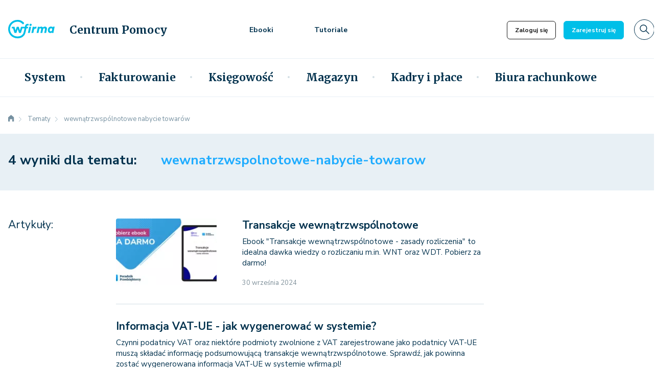

--- FILE ---
content_type: text/html; charset=utf-8
request_url: https://pomoc.wfirma.pl/temat/wewnatrzwspolnotowe-nabycie-towarow
body_size: 19383
content:
<!DOCTYPE html>
<html lang="pl">
    <head>
                    <script
                    type="text/javascript"
                    data-cmp-ab="1"
                    src="https://cdn.consentmanager.net/delivery/autoblocking/706df97fb182c.js"
                    data-cmp-host="d.delivery.consentmanager.net"
                    data-cmp-cdn="cdn.consentmanager.net"
                    data-cmp-codesrc="0">
            </script>
        
            <!-- Google tag (gtag.js) -->
    <script async src="https://www.googletagmanager.com/gtag/js?id=GTM-5T5686"></script>
    <script>
        window.dataLayer = window.dataLayer || [];

        function gtag() {
            dataLayer.push(arguments);
        }

        gtag('js', new Date());

        gtag('config', 'GTM-5T5686');
    </script>
        <meta charset="utf-8">
        <meta http-equiv="X-UA-Compatible" content="IE=edge">
        <meta name="viewport" content="width=device-width, initial-scale=1">

        <link rel="preconnect" href="https://fonts.gstatic.com">
        <link
            rel='preload'
            as='style'
            href="https://fonts.googleapis.com/css2?family=Merriweather:wght@300;400;700&family=Nunito+Sans:ital,wght@0,300;0,400;0,600;0,700;1,300;1,400&display=swap"
        >
        <link
            rel="stylesheet"
            href="https://fonts.googleapis.com/css2?family=Merriweather:wght@300;400;700&family=Nunito+Sans:ital,wght@0,300;0,400;0,600;0,700;1,300;1,400&display=swap"
            media="print"
            onload="this.media='all'"
        >

        <noscript>
            <link
                rel="stylesheet"
                href="https://fonts.googleapis.com/css2?family=Merriweather:wght@300;400;700&family=Nunito+Sans:ital,wght@0,300;0,400;0,600;0,700;1,300;1,400&display=swap"
            >
        </noscript>

                    <meta name="robots" content="noindex,nofollow">
        
                    <meta name="description" property="description" content="Wewnątrzwspólnotowe nabycie towarów - zapraszamy do zapoznania się z artykułami poradnikowymi i odpowiedziami ekspertów">
                    <meta name="og:description" property="og:description" content="Wewnątrzwspólnotowe nabycie towarów - zapraszamy do zapoznania się z artykułami poradnikowymi i odpowiedziami ekspertów">
                    <meta name="twitter:description" property="twitter:description" content="Wewnątrzwspólnotowe nabycie towarów - zapraszamy do zapoznania się z artykułami poradnikowymi i odpowiedziami ekspertów">
                    <meta name="image" property="image" content="https://pomoc.wfirma.pl/wf/img/og-image.png">
                    <meta name="og:image" property="og:image" content="https://pomoc.wfirma.pl/wf/img/og-image.png">
                    <meta name="twitter:image" property="twitter:image" content="https://pomoc.wfirma.pl/wf/img/og-image.png">
                    <meta name="og:locale" property="og:locale" content="pl_PL">
                    <meta name="og:site_name" property="og:site_name" content="Pomoc wFirma">
                    <meta name="og:type" property="og:type" content="website">
                    <meta name="og:updated_time" property="og:updated_time" content="1768986248">
                    <meta name="title" property="title" content="Pomoc - wFirma.pl">
                    <meta name="og:title" property="og:title" content="Pomoc - wFirma.pl">
                    <meta name="twitter:title" property="twitter:title" content="Pomoc - wFirma.pl">
                    <meta name="twitter:card" property="twitter:card" content="summary_large_image">
                    <meta name="url" property="url" content="https://pomoc.wfirma.pl/temat/wewnatrzwspolnotowe-nabycie-towarow">
                    <meta name="og:url" property="og:url" content="https://pomoc.wfirma.pl/temat/wewnatrzwspolnotowe-nabycie-towarow">
                    <meta name="twitter:url" property="twitter:url" content="https://pomoc.wfirma.pl/temat/wewnatrzwspolnotowe-nabycie-towarow">
        
        <link rel="icon" href="/favicon-wfirma.png" type="image/png">

                    <link rel="canonical" href="https://pomoc.wfirma.pl/temat/wewnatrzwspolnotowe-nabycie-towarow">
        
        <link rel="stylesheet" href="/app.css?1753384592">
        <script src="/app.js?1765835077"></script>

                    <script defer src="https://marketing.wfirma.pl/sockjs.js"></script>
            <script defer src="https://marketing.wfirma.pl/display.js"></script>
        
        
        <title>Wewnątrzwspólnotowe nabycie towarów - artykuły poradnikowe i odpowiedzi ekspertów</title>
    </head>
    <body class="">
        <header>
    <div class="header-content">
        
<div class="top-bar">
    
<nav class="navbar navbar-expand-xl navbar-light bg-white">
    <div class="container">
        <a
            class="navbar-brand col-3 col-sm-4 col-md-1 col-lg-1"
            rel="noreferrer noopener"
            href="https://wfirma.pl">
        </a>

        <div class="col-lg-3 d-none d-md-block">
            <a rel="noreferrer noopener" class="navbar-title" href="/"><p class="font-merriweather m-0 h5">Centrum Pomocy</p></a>
        </div>

        <div class="col-4 d-none d-lg-block">
            <ul class="navbar-nav navbar-primary-menu align-items-center d-none d-md-flex flex-row">
                <li class="nav-item">
                    <a class="nav-link nav-link-advice" href="/biblioteka-ebookow">Ebooki</a>
                </li>

                                    <li class="nav-item">
                        <a class="nav-link nav-link-advice" href="/tutoriale">Tutoriale</a>
                    </li>
                            </ul>
        </div>

        <div class="navbar-icons">
            <div class="navbar-btns navbar-btns-horizontal">
                <a href="https://wfirma.pl/logowanie" class="btn btn-sm btn-outline-secondary navbar-btn me-3 me-sm-2" target="_blank" rel="noreferrer noopener">Zaloguj się</a>
            </div>
            <div class="navbar-btns navbar-btns-horizontal d-none d-sm-inline-block">
                <a href="https://wfirma.pl/rejestracja" class="btn btn-sm btn-primary navbar-btn navbar-btn-second" target="_blank" rel="noreferrer noopener">Zarejestruj się</a>
            </div>
            <div class="navbar-btns">
                <form class="d-flex">
                    <button type="button" class="btn p-0 navbar-search-btn search-btn me-xl-3"></button>
                </form>
            </div>
            <div class="navbar-btns navbar-btns-horizontal navbar-btns-hamburger d-lg-none">
                <button
                        class="navbar-toggler collapsed d-block d-lg-none"
                        type="button"
                        data-bs-toggle="collapse"
                        data-bs-target="#navbarSupportedContent"
                        aria-controls="navbarSupportedContent"
                        aria-expanded="false"
                        aria-label="Toggle navigation"
                >
                </button>
            </div>
        </div>

        <div class="collapse navbar-collapse" id="navbarSupportedContent">
            <ul class="navbar-nav w-100 mb-2 mb-lg-0 ms-3 mx-xl-0 justify-content-between align-items-center d-none">
                <li class="nav-item d-none d-xl-block">
                    <p class="font-nunito-sans h3"><a class="nav-link" href="/biblioteka-ebookow">Ebooki</a></p>
                </li>

                <li class="nav-item d-none d-xl-block">
                    <p class="font-nunito-sans h3"><a class="nav-link" href="/wskazniki">Wskaźniki</a></p>
                </li>

                <li class="nav-item d-none d-lg-block">
                    <p class="font-nunito-sans h3"><a class="nav-link" href="/kalkulatory">Kalkulatory</a></p>
                </li>

                <li>
                    <form class="d-flex">
                        <button type="button" class="btn p-0 search-btn"><i class="svg-icons--search"></i></button>
                    </form>
                </li>
            </ul>

            <div class="navbar-mobile-menu-categories d-flex d-xl-none mt-3">
                <ul class="navbar-nav navbar-slide-collapse-categories-mobile w-100 mb-2 mb-lg-0">
                                            <li class="nav-item">
                            <div class="dropdown navbar-slide-collapse-categories-mobile-dropdown">
                                <button type="button" class="dropdown-toggle border-0 nav-link w-100 h-100 position-" data-bs-toggle="dropdown" aria-expanded="false" id="toggle-system">
                                    System                                </button>

                                <ul class="dropdown-menu category-system">
                                    <li><a href="/system">Wszystkie</a></li>

                                                                                                                        <li><a href="/system/pakiety">Pakiety</a></li>
                                                                                                                                                                <li><a href="/system/pierwsze-kroki">Pierwsze kroki</a></li>
                                                                                                                                                                <li><a href="/system/ustawienia-podstawowe">Ustawienia podstawowe</a></li>
                                                                                                                                                                <li><a href="/system/serie-dokumentow">Serie dokumentów</a></li>
                                                                                                                                                                <li><a href="/system/integracje">Integracje</a></li>
                                                                                                            </ul>
                            </div>
                        </li>
                                            <li class="nav-item">
                            <div class="dropdown navbar-slide-collapse-categories-mobile-dropdown">
                                <button type="button" class="dropdown-toggle border-0 nav-link w-100 h-100 position-" data-bs-toggle="dropdown" aria-expanded="false" id="toggle-fakturowanie">
                                    Fakturowanie                                </button>

                                <ul class="dropdown-menu category-fakturowanie">
                                    <li><a href="/fakturowanie">Wszystkie</a></li>

                                                                                                                        <li><a href="/fakturowanie/wystawianie-faktur">Wystawianie faktur</a></li>
                                                                                                                                                                <li><a href="/fakturowanie/crm">CRM</a></li>
                                                                                                                                                                <li><a href="/fakturowanie/ksef">KSeF</a></li>
                                                                                                                                                                <li><a href="/fakturowanie/katalog-towarow-i-uslug">Katalog towarów i usług</a></li>
                                                                                                                                                                <li><a href="/fakturowanie/analizy-sprzedazy">Analizy sprzedaży</a></li>
                                                                                                            </ul>
                            </div>
                        </li>
                                            <li class="nav-item">
                            <div class="dropdown navbar-slide-collapse-categories-mobile-dropdown">
                                <button type="button" class="dropdown-toggle border-0 nav-link w-100 h-100 position-" data-bs-toggle="dropdown" aria-expanded="false" id="toggle-ksiegowosc">
                                    Księgowość                                </button>

                                <ul class="dropdown-menu category-ksiegowosc">
                                    <li><a href="/ksiegowosc">Wszystkie</a></li>

                                                                                                                        <li><a href="/ksiegowosc/ksiegi-i-rejestry-podatkowe">Księgi i rejestry podatkowe</a></li>
                                                                                                                                                                <li><a href="/ksiegowosc/ksiega-handlowa">Księga handlowa</a></li>
                                                                                                                                                                <li><a href="/ksiegowosc/srodki-trwale">Środki trwałe</a></li>
                                                                                                                                                                <li><a href="/ksiegowosc/kasa-bank">Kasa / Bank</a></li>
                                                                                                                                                                <li><a href="/ksiegowosc/podatki-i-sprawozdawczosc">Podatki i sprawozdawczość</a></li>
                                                                                                            </ul>
                            </div>
                        </li>
                                            <li class="nav-item">
                            <div class="dropdown navbar-slide-collapse-categories-mobile-dropdown">
                                <button type="button" class="dropdown-toggle border-0 nav-link w-100 h-100 position-" data-bs-toggle="dropdown" aria-expanded="false" id="toggle-magazyn">
                                    Magazyn                                </button>

                                <ul class="dropdown-menu category-magazyn">
                                    <li><a href="/magazyn">Wszystkie</a></li>

                                                                                                                        <li><a href="/magazyn/magazyn-towarow">Magazyn towarów</a></li>
                                                                                                                                                                <li><a href="/magazyn/produkcja">Produkcja</a></li>
                                                                                                                                                                <li><a href="/magazyn/analizy-magazynowe">Analizy magazynowe</a></li>
                                                                                                                                                                <li><a href="/magazyn/grupy-cenowe">Grupy cenowe</a></li>
                                                                                                                                                                <li><a href="/magazyn/ecommerce">Ecommerce</a></li>
                                                                                                            </ul>
                            </div>
                        </li>
                                            <li class="nav-item">
                            <div class="dropdown navbar-slide-collapse-categories-mobile-dropdown">
                                <button type="button" class="dropdown-toggle border-0 nav-link w-100 h-100 position-" data-bs-toggle="dropdown" aria-expanded="false" id="toggle-kadry-i-place">
                                    Kadry i płace                                </button>

                                <ul class="dropdown-menu category-kadry-i-place">
                                    <li><a href="/kadry-i-place">Wszystkie</a></li>

                                                                                                                        <li><a href="/kadry-i-place/kadry">Kadry</a></li>
                                                                                                                                                                <li><a href="/kadry-i-place/place">Płace</a></li>
                                                                                                                                                                <li><a href="/kadry-i-place/ubezpieczenia-zus">Ubezpieczenia ZUS</a></li>
                                                                                                                                                                <li><a href="/kadry-i-place/podatki-i-skladki">Podatki i składki</a></li>
                                                                                                                                                                <li><a href="/kadry-i-place/zadania-i-terminarz">Zadania i terminarz</a></li>
                                                                                                            </ul>
                            </div>
                        </li>
                                            <li class="nav-item">
                            <div class="dropdown navbar-slide-collapse-categories-mobile-dropdown">
                                <button type="button" class="dropdown-toggle border-0 nav-link w-100 h-100 position-" data-bs-toggle="dropdown" aria-expanded="false" id="toggle-biura-rachunkowe">
                                    Biura rachunkowe                                </button>

                                <ul class="dropdown-menu category-biura-rachunkowe">
                                    <li><a href="/biura-rachunkowe">Wszystkie</a></li>

                                                                                                                        <li><a href="/biura-rachunkowe/system-dla-biur">System dla biur </a></li>
                                                                                                                                                                <li><a href="/biura-rachunkowe/e-biuro-rachunkowe">e-Biuro rachunkowe</a></li>
                                                                                                                                                                <li><a href="/biura-rachunkowe/zarzadzanie-sprzedaza">Zarządzanie sprzedażą</a></li>
                                                                                                                                                                <li><a href="/biura-rachunkowe/wspolpraca-z-klientami">Współpraca z klientami</a></li>
                                                                                                                                                                <li><a href="/biura-rachunkowe/zdobywanie-klientow">Zdobywanie klientów</a></li>
                                                                                                            </ul>
                            </div>
                        </li>
                                    </ul>
            </div>

            <ul class="navbar-slide-collapse-menu navbar-nav d-block d-xl-none">
                <li class="nav-item">
                    <p class="font-nunito-sans"><a class="nav-link" href="/biblioteka-ebookow">Ebooki</a></p>
                </li>

            </ul>
        </div>

        <div class="collapse navbar-slide-collapse" id="navbarSupportedContentSlide">
            <div class="navbar-slide-collapse-header d-flex justify-content-between">
                <a href="https://wfirma.pl">
                    <div class="d-flex align-items-center service-name">
                        <img src="/wf/img/our-services/app-logo.svg" alt="Poradnik Przedsiębiorcy - logo" width="120" height="40" class="d-inline-block align-text-top mt-2 me-2">
                    </div>
                </a>

                <div class="d-flex align-items-center">
                    <button type="button" class="btn p-0 me-4 navbar-search-btn search-btn"></button>

                    <button
                        class="navbar-toggler navbar-toggler-slide"
                        type="button"
                        data-bs-toggle="collapse"
                        data-bs-target="#navbarSupportedContentSlide"
                        aria-controls="navbarSupportedContentSlide"
                        aria-expanded="true"
                        aria-label="Toggle navigation"
                    >
                    </button>
                </div>
            </div>

            <div class="d-flex">
                <ul class="navbar-slide-collapse-menu navbar-nav">
                    <li class="nav-item">
                        <p class="font-nunito-sans h3"><a class="nav-link sidebar" href="/biblioteka-ebookow">Ebooki</a></p>
                    </li>

                </ul>
            </div>
        </div>
    </div>
</nav>
</div>

<div class="container container-slider px-0">
    <div class="slider">
    <div class="slider-viewer">
        <div class="slider-group">
            <div class="slide slide-1">
                <div id="sliderChannelDesktop" data-admanager-channel-name="slider-banner-desktop" class="slide-img slide-img-transform d-none d-xl-block"></div>
                <div id="sliderChannelLaptop" data-admanager-channel-name="slider-banner-desktop" class="slide-img slide-img-transform d-xl-none"></div>
            </div>
        </div>
    </div>
</div>

<div class="slider-mobile d-sm-none">
    <div id="sliderChannelMobile" data-admanager-channel-name="slider-banner-mobile" class="slide-img slide-img-transform slider-mobile-img w-100"></div>
</div>

<div class="slider-tablet">
    <div id="sliderChannelTablet" data-admanager-channel-name="slider-banner-tablet" class="slide-img slide-img-transform d-lg-none slider-tablet-img-mini"></div>
    <div id="sliderChannelTabletLarge" data-admanager-channel-name="slider-banner-tablet" class="slide-img slide-img-transform slider-tablet-img d-none d-lg-flex justify-content-lg-center w-100"></div>
</div>

<script type="text/json" data-fn="componentsSlider">null</script></div>

    <nav class="navbar navbar-expand-md navbar-light bg-white navbar-main-categories d-none d-lg-flex">
        <div class="container">
            <div class="navbar-main-categories-parents d-flex justify-content-between w-100">
                <ul class="navbar-nav w-100 mb-2 mb-lg-0 align-items-center">
                    <li class="nav-item">
                        <a class="navbar-link" href="/">
                            <div class="navbar-main-categories-logo"></div>
                        </a>
                    </li>

                                            <li class="nav-item">
                            <a
                                class="nav-link text-secondary"
                                aria-current="true"
                                data-bs-toggle="collapse"
                                aria-expanded="false"
                                href="#category-system"
                            >
                                System                            </a>
                        </li>
                                            <li class="nav-item">
                            <a
                                class="nav-link text-secondary"
                                aria-current="true"
                                data-bs-toggle="collapse"
                                aria-expanded="false"
                                href="#category-fakturowanie"
                            >
                                Fakturowanie                            </a>
                        </li>
                                            <li class="nav-item">
                            <a
                                class="nav-link text-secondary"
                                aria-current="true"
                                data-bs-toggle="collapse"
                                aria-expanded="false"
                                href="#category-ksiegowosc"
                            >
                                Księgowość                            </a>
                        </li>
                                            <li class="nav-item">
                            <a
                                class="nav-link text-secondary"
                                aria-current="true"
                                data-bs-toggle="collapse"
                                aria-expanded="false"
                                href="#category-magazyn"
                            >
                                Magazyn                            </a>
                        </li>
                                            <li class="nav-item">
                            <a
                                class="nav-link text-secondary"
                                aria-current="true"
                                data-bs-toggle="collapse"
                                aria-expanded="false"
                                href="#category-kadry-i-place"
                            >
                                Kadry i płace                            </a>
                        </li>
                                            <li class="nav-item">
                            <a
                                class="nav-link text-secondary"
                                aria-current="true"
                                data-bs-toggle="collapse"
                                aria-expanded="false"
                                href="#category-biura-rachunkowe"
                            >
                                Biura rachunkowe                            </a>
                        </li>
                                    </ul>

                <div class="navbar-main-categories-right-stuff">
                    <form class="d-flex me-3">
                        <button type="button" class="btn p-0 search-btn"></button>
                    </form>
                    <div class="navbar-btns navbar-btns-horizontal mt-1">
                        <button
                                class="navbar-toggler navbar-toggler-slide collapsed"
                                type="button"
                                data-bs-toggle="collapse"
                                data-bs-target="#navbarSupportedContentSlide"
                                aria-controls="navbarSupportedContentSlide"
                                aria-expanded="false"
                                aria-label="Toggle navigation"
                        >
                        </button>
                    </div>
                </div>
            </div>
        </div>
        <div class="navbar-btns">
            <form class="d-flex">
                <button type="button" class="btn p-0 navbar-search-btn search-btn me-xl-3"></button>
            </form>
        </div>
    </nav>

    <div class="container-fluid p-0 navbar-main-categories-parents-articles px-0">

                    <div class="container-fluid p-0 collapse navbar-main-categories-parents-articles-item card" id="category-system">
                <div class="container-fluid p-0 card-body">
                    <div class="container p-0">
                        <div class="my-4 ms-3">
                            <p class="card-body-subcategory-header h3">
                                <a href="/system" class="card-body-title font-merriweather me-4">
                                    System                                </a>
                            </p>

                                                            <p class="card-body-subcategory-header">
                                    <a href="/system/pakiety" class="card-body-subcategories font-merriweather ms-lg-2 ms-xl-5 d-none d-lg-inline">
                                        Pakiety                                    </a>
                                </p>
                                                           <p class="card-body-subcategory-header">
                                    <a href="/system/pierwsze-kroki" class="card-body-subcategories font-merriweather ms-lg-2 ms-xl-5 d-none d-lg-inline">
                                        Pierwsze kroki                                    </a>
                                </p>
                                                           <p class="card-body-subcategory-header">
                                    <a href="/system/ustawienia-podstawowe" class="card-body-subcategories font-merriweather ms-lg-2 ms-xl-5 d-none d-lg-inline">
                                        Ustawienia podstawowe                                    </a>
                                </p>
                                                           <p class="card-body-subcategory-header">
                                    <a href="/system/serie-dokumentow" class="card-body-subcategories font-merriweather ms-lg-2 ms-xl-5 d-none d-lg-inline">
                                        Serie dokumentów                                    </a>
                                </p>
                                                           <p class="card-body-subcategory-header">
                                    <a href="/system/integracje" class="card-body-subcategories font-merriweather ms-lg-2 ms-xl-5 d-none d-lg-inline">
                                        Integracje                                    </a>
                                </p>
                                                   </div>
                    </div>
                </div>
                <div class="container-fluid p-0 card-body card-body-news d-none">
                    <div class="container p-0 mt-3">
                    <a href="/ostatnio-dodane" rel="noopener noreferrer" class="card-body-latest ms-3 mb-0 superscription">
                        NAJNOWSZE                    </a>

                        <div class="row mt-3 ms-2">
                            <div class="col-lg-8 col-12">
                                <div class="row navbar-main-categories-parents-articles-item-columns">
                                                                            <div class="col navbar-main-categories-parents-articles-item-columns-art">
                                            <div class="row g-0 h-100">
                                                <div class="col-12">
                                                    <div class="row">
                                                        <div class="col-3 d-flex align-items-center">
                                                            <picture>
                                                                <source type="image/webp" srcset="/images/fx/crop,60,40.Mime,webp/700853">
                                                                <img
                                                                    src="/images/fx/crop,60,40/700853"
                                                                    class="border-radius-sm"
                                                                    alt="Integracja systemu wFirma ze sklepami internetowymi"
                                                                    loading="lazy"
                                                                >
                                                            </picture>
                                                        </div>

                                                        <div class="col-9 d-flex align-items-center">
                                                            <p class="h5">
                                                                <a href="/-integracje-ze-sklepami-internetowymi">
                                                                    Integracja systemu wFirma ze sklepami internetowymi                                                                </a>
                                                            </p>

                                                        </div>
                                                    </div>
                                                </div>
                                            </div>
                                        </div>
                                                                            <div class="col navbar-main-categories-parents-articles-item-columns-art">
                                            <div class="row g-0 h-100">
                                                <div class="col-12">
                                                    <div class="row">
                                                        <div class="col-3 d-flex align-items-center">
                                                            <picture>
                                                                <source type="image/webp" srcset="/images/fx/crop,60,40.Mime,webp/699990">
                                                                <img
                                                                    src="/images/fx/crop,60,40/699990"
                                                                    class="border-radius-sm"
                                                                    alt="Integracja eparagony.pl w systemie wFirma.pl - konfiguracja"
                                                                    loading="lazy"
                                                                >
                                                            </picture>
                                                        </div>

                                                        <div class="col-9 d-flex align-items-center">
                                                            <p class="h5">
                                                                <a href="/-integracja-z-eparagony">
                                                                    Integracja eparagony.pl w systemie wFirma.pl - konfiguracja                                                                </a>
                                                            </p>

                                                        </div>
                                                    </div>
                                                </div>
                                            </div>
                                        </div>
                                                                            <div class="col navbar-main-categories-parents-articles-item-columns-art">
                                            <div class="row g-0 h-100">
                                                <div class="col-12">
                                                    <div class="row">
                                                        <div class="col-3 d-flex align-items-center">
                                                            <picture>
                                                                <source type="image/webp" srcset="/images/fx/crop,60,40.Mime,webp/699705">
                                                                <img
                                                                    src="/images/fx/crop,60,40/699705"
                                                                    class="border-radius-sm"
                                                                    alt="Aktualizacja oprogramowania IdoSell Printer"
                                                                    loading="lazy"
                                                                >
                                                            </picture>
                                                        </div>

                                                        <div class="col-9 d-flex align-items-center">
                                                            <p class="h5">
                                                                <a href="/-aktualizacja-oprogramowania-idosell-printer">
                                                                    Aktualizacja oprogramowania IdoSell Printer                                                                </a>
                                                            </p>

                                                        </div>
                                                    </div>
                                                </div>
                                            </div>
                                        </div>
                                                                            <div class="col navbar-main-categories-parents-articles-item-columns-art">
                                            <div class="row g-0 h-100">
                                                <div class="col-12">
                                                    <div class="row">
                                                        <div class="col-3 d-flex align-items-center">
                                                            <picture>
                                                                <source type="image/webp" srcset="/images/fx/crop,60,40.Mime,webp/695213">
                                                                <img
                                                                    src="/images/fx/crop,60,40/695213"
                                                                    class="border-radius-sm"
                                                                    alt="Dodatki w systemie wFirma dla biur rachunkowych - jak je uruchomić?"
                                                                    loading="lazy"
                                                                >
                                                            </picture>
                                                        </div>

                                                        <div class="col-9 d-flex align-items-center">
                                                            <p class="h5">
                                                                <a href="/-dodatki-w-systemie-wfirma-dla-biur-rachunkowych-jak-je-uruchomic">
                                                                    Dodatki w systemie wFirma dla biur rachunkowych - jak je uruchomić?                                                                </a>
                                                            </p>

                                                        </div>
                                                    </div>
                                                </div>
                                            </div>
                                        </div>
                                                                            <div class="col navbar-main-categories-parents-articles-item-columns-art">
                                            <div class="row g-0 h-100">
                                                <div class="col-12">
                                                    <div class="row">
                                                        <div class="col-3 d-flex align-items-center">
                                                            <picture>
                                                                <source type="image/webp" srcset="/images/fx/crop,60,40.Mime,webp/696464">
                                                                <img
                                                                    src="/images/fx/crop,60,40/696464"
                                                                    class="border-radius-sm"
                                                                    alt="Wsparcie techniczne"
                                                                    loading="lazy"
                                                                >
                                                            </picture>
                                                        </div>

                                                        <div class="col-9 d-flex align-items-center">
                                                            <p class="h5">
                                                                <a href="/-wsparcie-techniczne">
                                                                    Wsparcie techniczne                                                                </a>
                                                            </p>

                                                        </div>
                                                    </div>
                                                </div>
                                            </div>
                                        </div>
                                                                            <div class="col navbar-main-categories-parents-articles-item-columns-art">
                                            <div class="row g-0 h-100">
                                                <div class="col-12">
                                                    <div class="row">
                                                        <div class="col-3 d-flex align-items-center">
                                                            <picture>
                                                                <source type="image/webp" srcset="/images/fx/crop,60,40.Mime,webp/689651">
                                                                <img
                                                                    src="/images/fx/crop,60,40/689651"
                                                                    class="border-radius-sm"
                                                                    alt="Szybkie płatności za wydatki"
                                                                    loading="lazy"
                                                                >
                                                            </picture>
                                                        </div>

                                                        <div class="col-9 d-flex align-items-center">
                                                            <p class="h5">
                                                                <a href="/-szybkie-platnosci-za-wydatki">
                                                                    Szybkie płatności za wydatki                                                                </a>
                                                            </p>

                                                        </div>
                                                    </div>
                                                </div>
                                            </div>
                                        </div>
                                                                            <div class="col navbar-main-categories-parents-articles-item-columns-art">
                                            <div class="row g-0 h-100">
                                                <div class="col-12">
                                                    <div class="row">
                                                        <div class="col-3 d-flex align-items-center">
                                                            <picture>
                                                                <source type="image/webp" srcset="/images/fx/crop,60,40.Mime,webp/687584">
                                                                <img
                                                                    src="/images/fx/crop,60,40/687584"
                                                                    class="border-radius-sm"
                                                                    alt="Wybór serii numeracji dokumentów"
                                                                    loading="lazy"
                                                                >
                                                            </picture>
                                                        </div>

                                                        <div class="col-9 d-flex align-items-center">
                                                            <p class="h5">
                                                                <a href="/-wybor-serii-numeracji-dokumentow">
                                                                    Wybór serii numeracji dokumentów                                                                </a>
                                                            </p>

                                                        </div>
                                                    </div>
                                                </div>
                                            </div>
                                        </div>
                                                                            <div class="col navbar-main-categories-parents-articles-item-columns-art">
                                            <div class="row g-0 h-100">
                                                <div class="col-12">
                                                    <div class="row">
                                                        <div class="col-3 d-flex align-items-center">
                                                            <picture>
                                                                <source type="image/webp" srcset="/images/fx/crop,60,40.Mime,webp/650353">
                                                                <img
                                                                    src="/images/fx/crop,60,40/650353"
                                                                    class="border-radius-sm"
                                                                    alt="Import pracowników - jak wykonać w systemie?"
                                                                    loading="lazy"
                                                                >
                                                            </picture>
                                                        </div>

                                                        <div class="col-9 d-flex align-items-center">
                                                            <p class="h5">
                                                                <a href="/-import-pracownikow-jak-wykonac-w-systemie">
                                                                    Import pracowników - jak wykonać w systemie?                                                                </a>
                                                            </p>

                                                        </div>
                                                    </div>
                                                </div>
                                            </div>
                                        </div>
                                                                    </div>
                            </div>

                            <div class="col-lg-3 col-12 offset-lg-1 mt-5 mt-lg-0 mb-3">
                                <div class="navbar-main-categories-parents-articles-item-right border-radius-sm h-100 d-flex flex-column">
                                    <div class="row h-100">
                                        <div class="col-lg-12 col-md-6 col-12">
                                            <picture>
                                                <source type="image/webp" srcset="/images/fx/crop,305,189.Mime,webp/680728">
                                                <img
                                                        class="card-img-top"
                                                        src="/images/fx/crop,305,189/680728"
                                                        alt="Bezpośredni import transakcji w module Bank - integracja systemu wFirma z bankiem"
                                                        loading="lazy"
                                                >
                                            </picture>
                                        </div>

                                        <div class="col-lg-12 col-md-6 col-12 d-flex flex-column justify-content-between flex-grow-1 navbar-main-categories-parents-articles-item-right-text">
                                            <p class="h5 my-0">
                                                <a href="/-bezposredni-import-transakcji-w-module-bank">
                                                    Bezpośredni import transakcji w module Bank - integracja systemu wFirma z…                                                </a>
                                            </p>

                                            <p class="small mb-0">8 maja 2025</p>
                                        </div>
                                    </div>
                                </div>
                            </div>
                        </div>
                    </div>
                </div>
            </div>
                    <div class="container-fluid p-0 collapse navbar-main-categories-parents-articles-item card" id="category-fakturowanie">
                <div class="container-fluid p-0 card-body">
                    <div class="container p-0">
                        <div class="my-4 ms-3">
                            <p class="card-body-subcategory-header h3">
                                <a href="/fakturowanie" class="card-body-title font-merriweather me-4">
                                    Fakturowanie                                </a>
                            </p>

                                                            <p class="card-body-subcategory-header">
                                    <a href="/fakturowanie/wystawianie-faktur" class="card-body-subcategories font-merriweather ms-lg-2 ms-xl-5 d-none d-lg-inline">
                                        Wystawianie faktur                                    </a>
                                </p>
                                                           <p class="card-body-subcategory-header">
                                    <a href="/fakturowanie/crm" class="card-body-subcategories font-merriweather ms-lg-2 ms-xl-5 d-none d-lg-inline">
                                        CRM                                    </a>
                                </p>
                                                           <p class="card-body-subcategory-header">
                                    <a href="/fakturowanie/ksef" class="card-body-subcategories font-merriweather ms-lg-2 ms-xl-5 d-none d-lg-inline">
                                        KSeF                                    </a>
                                </p>
                                                           <p class="card-body-subcategory-header">
                                    <a href="/fakturowanie/katalog-towarow-i-uslug" class="card-body-subcategories font-merriweather ms-lg-2 ms-xl-5 d-none d-lg-inline">
                                        Katalog towarów i usług                                    </a>
                                </p>
                                                           <p class="card-body-subcategory-header">
                                    <a href="/fakturowanie/analizy-sprzedazy" class="card-body-subcategories font-merriweather ms-lg-2 ms-xl-5 d-none d-lg-inline">
                                        Analizy sprzedaży                                    </a>
                                </p>
                                                   </div>
                    </div>
                </div>
                <div class="container-fluid p-0 card-body card-body-news d-none">
                    <div class="container p-0 mt-3">
                    <a href="/ostatnio-dodane" rel="noopener noreferrer" class="card-body-latest ms-3 mb-0 superscription">
                        NAJNOWSZE                    </a>

                        <div class="row mt-3 ms-2">
                            <div class="col-lg-8 col-12">
                                <div class="row navbar-main-categories-parents-articles-item-columns">
                                                                            <div class="col navbar-main-categories-parents-articles-item-columns-art">
                                            <div class="row g-0 h-100">
                                                <div class="col-12">
                                                    <div class="row">
                                                        <div class="col-3 d-flex align-items-center">
                                                            <picture>
                                                                <source type="image/webp" srcset="/images/fx/crop,60,40.Mime,webp/702882">
                                                                <img
                                                                    src="/images/fx/crop,60,40/702882"
                                                                    class="border-radius-sm"
                                                                    alt="Autoryzacja za pomocą certyfikatów w KSeF w systemie wFirma.pl"
                                                                    loading="lazy"
                                                                >
                                                            </picture>
                                                        </div>

                                                        <div class="col-9 d-flex align-items-center">
                                                            <p class="h5">
                                                                <a href="/-autoryzacja-za-pomoca-certyfikatow-w-ksef-w-systemie-wfirma-pl">
                                                                    Autoryzacja za pomocą certyfikatów w KSeF w systemie wFirma.pl                                                                </a>
                                                            </p>

                                                        </div>
                                                    </div>
                                                </div>
                                            </div>
                                        </div>
                                                                            <div class="col navbar-main-categories-parents-articles-item-columns-art">
                                            <div class="row g-0 h-100">
                                                <div class="col-12">
                                                    <div class="row">
                                                        <div class="col-3 d-flex align-items-center">
                                                            <picture>
                                                                <source type="image/webp" srcset="/images/fx/crop,60,40.Mime,webp/709469">
                                                                <img
                                                                    src="/images/fx/crop,60,40/709469"
                                                                    class="border-radius-sm"
                                                                    alt="Wersje robocze faktur sprzedaży - jak wystawić w systemie wFirma.pl?"
                                                                    loading="lazy"
                                                                >
                                                            </picture>
                                                        </div>

                                                        <div class="col-9 d-flex align-items-center">
                                                            <p class="h5">
                                                                <a href="/-wersje-robocze-faktur-sprzedazy-jak-wprowadzic-w-systemie-wfirma-pl">
                                                                    Wersje robocze faktur sprzedaży - jak wystawić w systemie wFirma.pl?                                                                </a>
                                                            </p>

                                                        </div>
                                                    </div>
                                                </div>
                                            </div>
                                        </div>
                                                                            <div class="col navbar-main-categories-parents-articles-item-columns-art">
                                            <div class="row g-0 h-100">
                                                <div class="col-12">
                                                    <div class="row">
                                                        <div class="col-3 d-flex align-items-center">
                                                            <picture>
                                                                <source type="image/webp" srcset="/images/fx/crop,60,40.Mime,webp/669346">
                                                                <img
                                                                    src="/images/fx/crop,60,40/669346"
                                                                    class="border-radius-sm"
                                                                    alt="Faktura VAT - jak wystawić?"
                                                                    loading="lazy"
                                                                >
                                                            </picture>
                                                        </div>

                                                        <div class="col-9 d-flex align-items-center">
                                                            <p class="h5">
                                                                <a href="/-faktura-vat-jak-wystawic">
                                                                    Faktura VAT - jak wystawić?                                                                </a>
                                                            </p>

                                                        </div>
                                                    </div>
                                                </div>
                                            </div>
                                        </div>
                                                                            <div class="col navbar-main-categories-parents-articles-item-columns-art">
                                            <div class="row g-0 h-100">
                                                <div class="col-12">
                                                    <div class="row">
                                                        <div class="col-3 d-flex align-items-center">
                                                            <picture>
                                                                <source type="image/webp" srcset="/images/fx/crop,60,40.Mime,webp/678742">
                                                                <img
                                                                    src="/images/fx/crop,60,40/678742"
                                                                    class="border-radius-sm"
                                                                    alt="Faktura zaliczkowa - jak wystawić?"
                                                                    loading="lazy"
                                                                >
                                                            </picture>
                                                        </div>

                                                        <div class="col-9 d-flex align-items-center">
                                                            <p class="h5">
                                                                <a href="/-faktura-zaliczkowa-jak-wystawic">
                                                                    Faktura zaliczkowa - jak wystawić?                                                                </a>
                                                            </p>

                                                        </div>
                                                    </div>
                                                </div>
                                            </div>
                                        </div>
                                                                            <div class="col navbar-main-categories-parents-articles-item-columns-art">
                                            <div class="row g-0 h-100">
                                                <div class="col-12">
                                                    <div class="row">
                                                        <div class="col-3 d-flex align-items-center">
                                                            <picture>
                                                                <source type="image/webp" srcset="/images/fx/crop,60,40.Mime,webp/673918">
                                                                <img
                                                                    src="/images/fx/crop,60,40/673918"
                                                                    class="border-radius-sm"
                                                                    alt="Wszystkie informacje o kontrahencie w jednym miejscu"
                                                                    loading="lazy"
                                                                >
                                                            </picture>
                                                        </div>

                                                        <div class="col-9 d-flex align-items-center">
                                                            <p class="h5">
                                                                <a href="/-wszystkie-informacje-o-kontrahencie-w-jednym-miejscu">
                                                                    Wszystkie informacje o kontrahencie w jednym miejscu                                                                </a>
                                                            </p>

                                                        </div>
                                                    </div>
                                                </div>
                                            </div>
                                        </div>
                                                                            <div class="col navbar-main-categories-parents-articles-item-columns-art">
                                            <div class="row g-0 h-100">
                                                <div class="col-12">
                                                    <div class="row">
                                                        <div class="col-3 d-flex align-items-center">
                                                            <picture>
                                                                <source type="image/webp" srcset="/images/fx/crop,60,40.Mime,webp/665938">
                                                                <img
                                                                    src="/images/fx/crop,60,40/665938"
                                                                    class="border-radius-sm"
                                                                    alt="Stały tekst na fakturze wystawianej w systemie wFirma.pl"
                                                                    loading="lazy"
                                                                >
                                                            </picture>
                                                        </div>

                                                        <div class="col-9 d-flex align-items-center">
                                                            <p class="h5">
                                                                <a href="/-dodatkowy-staly-tekst-na-fakturze">
                                                                    Stały tekst na fakturze wystawianej w systemie wFirma.pl                                                                </a>
                                                            </p>

                                                        </div>
                                                    </div>
                                                </div>
                                            </div>
                                        </div>
                                                                            <div class="col navbar-main-categories-parents-articles-item-columns-art">
                                            <div class="row g-0 h-100">
                                                <div class="col-12">
                                                    <div class="row">
                                                        <div class="col-3 d-flex align-items-center">
                                                            <picture>
                                                                <source type="image/webp" srcset="/images/fx/crop,60,40.Mime,webp/660199">
                                                                <img
                                                                    src="/images/fx/crop,60,40/660199"
                                                                    class="border-radius-sm"
                                                                    alt="Anulowanie wystawionej faktury w wFirma.pl"
                                                                    loading="lazy"
                                                                >
                                                            </picture>
                                                        </div>

                                                        <div class="col-9 d-flex align-items-center">
                                                            <p class="h5">
                                                                <a href="/-anulowanie-wystawionej-faktury">
                                                                    Anulowanie wystawionej faktury w wFirma.pl                                                                </a>
                                                            </p>

                                                        </div>
                                                    </div>
                                                </div>
                                            </div>
                                        </div>
                                                                            <div class="col navbar-main-categories-parents-articles-item-columns-art">
                                            <div class="row g-0 h-100">
                                                <div class="col-12">
                                                    <div class="row">
                                                        <div class="col-3 d-flex align-items-center">
                                                            <picture>
                                                                <source type="image/webp" srcset="/images/fx/crop,60,40.Mime,webp/659662">
                                                                <img
                                                                    src="/images/fx/crop,60,40/659662"
                                                                    class="border-radius-sm"
                                                                    alt="Elektroniczna faktura ustrukturyzowana w systemie wFirma.pl"
                                                                    loading="lazy"
                                                                >
                                                            </picture>
                                                        </div>

                                                        <div class="col-9 d-flex align-items-center">
                                                            <p class="h5">
                                                                <a href="/-elektroniczna-faktura-ustrukturyzowana">
                                                                    Elektroniczna faktura ustrukturyzowana w systemie wFirma.pl                                                                </a>
                                                            </p>

                                                        </div>
                                                    </div>
                                                </div>
                                            </div>
                                        </div>
                                                                    </div>
                            </div>

                            <div class="col-lg-3 col-12 offset-lg-1 mt-5 mt-lg-0 mb-3">
                                <div class="navbar-main-categories-parents-articles-item-right border-radius-sm h-100 d-flex flex-column">
                                    <div class="row h-100">
                                        <div class="col-lg-12 col-md-6 col-12">
                                            <picture>
                                                <source type="image/webp" srcset="/images/fx/crop,305,189.Mime,webp/703071">
                                                <img
                                                        class="card-img-top"
                                                        src="/images/fx/crop,305,189/703071"
                                                        alt="Zawiadomienie ZAW-FA - jak wygenerować i uzupełnić druk?"
                                                        loading="lazy"
                                                >
                                            </picture>
                                        </div>

                                        <div class="col-lg-12 col-md-6 col-12 d-flex flex-column justify-content-between flex-grow-1 navbar-main-categories-parents-articles-item-right-text">
                                            <p class="h5 my-0">
                                                <a href="/-zawiadomienie-zaw-fa-jak-wygenerowac-i-uzupelnic-druk">
                                                    Zawiadomienie ZAW-FA - jak wygenerować i uzupełnić druk?                                                </a>
                                            </p>

                                            <p class="small mb-0">14 stycznia 2025</p>
                                        </div>
                                    </div>
                                </div>
                            </div>
                        </div>
                    </div>
                </div>
            </div>
                    <div class="container-fluid p-0 collapse navbar-main-categories-parents-articles-item card" id="category-ksiegowosc">
                <div class="container-fluid p-0 card-body">
                    <div class="container p-0">
                        <div class="my-4 ms-3">
                            <p class="card-body-subcategory-header h3">
                                <a href="/ksiegowosc" class="card-body-title font-merriweather me-4">
                                    Księgowość                                </a>
                            </p>

                                                            <p class="card-body-subcategory-header">
                                    <a href="/ksiegowosc/ksiegi-i-rejestry-podatkowe" class="card-body-subcategories font-merriweather ms-lg-2 ms-xl-5 d-none d-lg-inline">
                                        Księgi i rejestry podatkowe                                    </a>
                                </p>
                                                           <p class="card-body-subcategory-header">
                                    <a href="/ksiegowosc/ksiega-handlowa" class="card-body-subcategories font-merriweather ms-lg-2 ms-xl-5 d-none d-lg-inline">
                                        Księga handlowa                                    </a>
                                </p>
                                                           <p class="card-body-subcategory-header">
                                    <a href="/ksiegowosc/srodki-trwale" class="card-body-subcategories font-merriweather ms-lg-2 ms-xl-5 d-none d-lg-inline">
                                        Środki trwałe                                    </a>
                                </p>
                                                           <p class="card-body-subcategory-header">
                                    <a href="/ksiegowosc/kasa-bank" class="card-body-subcategories font-merriweather ms-lg-2 ms-xl-5 d-none d-lg-inline">
                                        Kasa / Bank                                    </a>
                                </p>
                                                           <p class="card-body-subcategory-header">
                                    <a href="/ksiegowosc/podatki-i-sprawozdawczosc" class="card-body-subcategories font-merriweather ms-lg-2 ms-xl-5 d-none d-lg-inline">
                                        Podatki i sprawozdawczość                                    </a>
                                </p>
                                                   </div>
                    </div>
                </div>
                <div class="container-fluid p-0 card-body card-body-news d-none">
                    <div class="container p-0 mt-3">
                    <a href="/ostatnio-dodane" rel="noopener noreferrer" class="card-body-latest ms-3 mb-0 superscription">
                        NAJNOWSZE                    </a>

                        <div class="row mt-3 ms-2">
                            <div class="col-lg-8 col-12">
                                <div class="row navbar-main-categories-parents-articles-item-columns">
                                                                            <div class="col navbar-main-categories-parents-articles-item-columns-art">
                                            <div class="row g-0 h-100">
                                                <div class="col-12">
                                                    <div class="row">
                                                        <div class="col-3 d-flex align-items-center">
                                                            <picture>
                                                                <source type="image/webp" srcset="/images/fx/crop,60,40.Mime,webp/709072">
                                                                <img
                                                                    src="/images/fx/crop,60,40/709072"
                                                                    class="border-radius-sm"
                                                                    alt="E-deklaracje w systemie wfirma.pl - jak wysłać?"
                                                                    loading="lazy"
                                                                >
                                                            </picture>
                                                        </div>

                                                        <div class="col-9 d-flex align-items-center">
                                                            <p class="h5">
                                                                <a href="/-e-deklaracje">
                                                                    E-deklaracje w systemie wfirma.pl - jak wysłać?                                                                </a>
                                                            </p>

                                                        </div>
                                                    </div>
                                                </div>
                                            </div>
                                        </div>
                                                                            <div class="col navbar-main-categories-parents-articles-item-columns-art">
                                            <div class="row g-0 h-100">
                                                <div class="col-12">
                                                    <div class="row">
                                                        <div class="col-3 d-flex align-items-center">
                                                            <picture>
                                                                <source type="image/webp" srcset="/images/fx/crop,60,40.Mime,webp/684487">
                                                                <img
                                                                    src="/images/fx/crop,60,40/684487"
                                                                    class="border-radius-sm"
                                                                    alt="Księgowanie przychodów z zewnętrznych ewidencji"
                                                                    loading="lazy"
                                                                >
                                                            </picture>
                                                        </div>

                                                        <div class="col-9 d-flex align-items-center">
                                                            <p class="h5">
                                                                <a href="/-ksiegowanie-przychodow-z-zewnetrznych-ewidencji">
                                                                    Księgowanie przychodów z zewnętrznych ewidencji                                                                </a>
                                                            </p>

                                                        </div>
                                                    </div>
                                                </div>
                                            </div>
                                        </div>
                                                                            <div class="col navbar-main-categories-parents-articles-item-columns-art">
                                            <div class="row g-0 h-100">
                                                <div class="col-12">
                                                    <div class="row">
                                                        <div class="col-3 d-flex align-items-center">
                                                            <picture>
                                                                <source type="image/webp" srcset="/images/fx/crop,60,40.Mime,webp/664594">
                                                                <img
                                                                    src="/images/fx/crop,60,40/664594"
                                                                    class="border-radius-sm"
                                                                    alt="Zeznanie roczne PIT-28 - jak wygenerować i uzupełnić w systemie!"
                                                                    loading="lazy"
                                                                >
                                                            </picture>
                                                        </div>

                                                        <div class="col-9 d-flex align-items-center">
                                                            <p class="h5">
                                                                <a href="/-zeznanie-roczne-pit-28-jak-wygenerowac-i-uzupelnic-w-systemie">
                                                                    Zeznanie roczne PIT-28 - jak wygenerować i uzupełnić w systemie!                                                                </a>
                                                            </p>

                                                        </div>
                                                    </div>
                                                </div>
                                            </div>
                                        </div>
                                                                            <div class="col navbar-main-categories-parents-articles-item-columns-art">
                                            <div class="row g-0 h-100">
                                                <div class="col-12">
                                                    <div class="row">
                                                        <div class="col-3 d-flex align-items-center">
                                                            <picture>
                                                                <source type="image/webp" srcset="/images/fx/crop,60,40.Mime,webp/653989">
                                                                <img
                                                                    src="/images/fx/crop,60,40/653989"
                                                                    class="border-radius-sm"
                                                                    alt="Ewidencja przychodów - ryczałt od przychodów ewidencjonowanych"
                                                                    loading="lazy"
                                                                >
                                                            </picture>
                                                        </div>

                                                        <div class="col-9 d-flex align-items-center">
                                                            <p class="h5">
                                                                <a href="/-ewidencja-przychodow-ryczalt-od-przychodow-ewidencjonowanych">
                                                                    Ewidencja przychodów - ryczałt od przychodów ewidencjonowanych                                                                </a>
                                                            </p>

                                                        </div>
                                                    </div>
                                                </div>
                                            </div>
                                        </div>
                                                                            <div class="col navbar-main-categories-parents-articles-item-columns-art">
                                            <div class="row g-0 h-100">
                                                <div class="col-12">
                                                    <div class="row">
                                                        <div class="col-3 d-flex align-items-center">
                                                            <picture>
                                                                <source type="image/webp" srcset="/images/fx/crop,60,40.Mime,webp/561382">
                                                                <img
                                                                    src="/images/fx/crop,60,40/561382"
                                                                    class="border-radius-sm"
                                                                    alt="Księga Przychodów i Rozchodów - jak nią zarządzać?"
                                                                    loading="lazy"
                                                                >
                                                            </picture>
                                                        </div>

                                                        <div class="col-9 d-flex align-items-center">
                                                            <p class="h5">
                                                                <a href="/-kpir-w-systemie-wfirma-pl">
                                                                    Księga Przychodów i Rozchodów - jak nią zarządzać?                                                                </a>
                                                            </p>

                                                        </div>
                                                    </div>
                                                </div>
                                            </div>
                                        </div>
                                                                            <div class="col navbar-main-categories-parents-articles-item-columns-art">
                                            <div class="row g-0 h-100">
                                                <div class="col-12">
                                                    <div class="row">
                                                        <div class="col-3 d-flex align-items-center">
                                                            <picture>
                                                                <source type="image/webp" srcset="/images/fx/crop,60,40.Mime,webp/684796">
                                                                <img
                                                                    src="/images/fx/crop,60,40/684796"
                                                                    class="border-radius-sm"
                                                                    alt="Jak wprowadzić prywatny samochód do środków trwałych firmy?"
                                                                    loading="lazy"
                                                                >
                                                            </picture>
                                                        </div>

                                                        <div class="col-9 d-flex align-items-center">
                                                            <p class="h5">
                                                                <a href="/-wniesienie-prywatnego-samochodu-do-srodkow-trwalych-firmy">
                                                                    Jak wprowadzić prywatny samochód do środków trwałych firmy?                                                                </a>
                                                            </p>

                                                        </div>
                                                    </div>
                                                </div>
                                            </div>
                                        </div>
                                                                            <div class="col navbar-main-categories-parents-articles-item-columns-art">
                                            <div class="row g-0 h-100">
                                                <div class="col-12">
                                                    <div class="row">
                                                        <div class="col-3 d-flex align-items-center">
                                                            <picture>
                                                                <source type="image/webp" srcset="/images/fx/crop,60,40.Mime,webp/654415">
                                                                <img
                                                                    src="/images/fx/crop,60,40/654415"
                                                                    class="border-radius-sm"
                                                                    alt="Wykup samochodu z leasingu operacyjnego do działalności"
                                                                    loading="lazy"
                                                                >
                                                            </picture>
                                                        </div>

                                                        <div class="col-9 d-flex align-items-center">
                                                            <p class="h5">
                                                                <a href="/-wykup-samochodu-z-leasingu-operacyjnego-do-dzialalnosci">
                                                                    Wykup samochodu z leasingu operacyjnego do działalności                                                                </a>
                                                            </p>

                                                        </div>
                                                    </div>
                                                </div>
                                            </div>
                                        </div>
                                                                            <div class="col navbar-main-categories-parents-articles-item-columns-art">
                                            <div class="row g-0 h-100">
                                                <div class="col-12">
                                                    <div class="row">
                                                        <div class="col-3 d-flex align-items-center">
                                                            <picture>
                                                                <source type="image/webp" srcset="/images/fx/crop,60,40.Mime,webp/576601">
                                                                <img
                                                                    src="/images/fx/crop,60,40/576601"
                                                                    class="border-radius-sm"
                                                                    alt="Czy zamortyzowany samochód mam ponownie dodać do ewidencji w systemie?"
                                                                    loading="lazy"
                                                                >
                                                            </picture>
                                                        </div>

                                                        <div class="col-9 d-flex align-items-center">
                                                            <p class="h5">
                                                                <a href="/-czy-zamortyzowany-juz-samochod-mam-ponownie-dodac-do-ewidencji-w-systemie">
                                                                    Czy zamortyzowany samochód mam ponownie dodać do ewidencji w systemie?                                                                </a>
                                                            </p>

                                                        </div>
                                                    </div>
                                                </div>
                                            </div>
                                        </div>
                                                                    </div>
                            </div>

                            <div class="col-lg-3 col-12 offset-lg-1 mt-5 mt-lg-0 mb-3">
                                <div class="navbar-main-categories-parents-articles-item-right border-radius-sm h-100 d-flex flex-column">
                                    <div class="row h-100">
                                        <div class="col-lg-12 col-md-6 col-12">
                                            <picture>
                                                <source type="image/webp" srcset="/images/fx/crop,305,189.Mime,webp/657157">
                                                <img
                                                        class="card-img-top"
                                                        src="/images/fx/crop,305,189/657157"
                                                        alt="Zakup samochodu osobowego"
                                                        loading="lazy"
                                                >
                                            </picture>
                                        </div>

                                        <div class="col-lg-12 col-md-6 col-12 d-flex flex-column justify-content-between flex-grow-1 navbar-main-categories-parents-articles-item-right-text">
                                            <p class="h5 my-0">
                                                <a href="/-zakup-samochodu-osobowego">
                                                    Zakup samochodu osobowego                                                </a>
                                            </p>

                                            <p class="small mb-0">13 grudnia 2025</p>
                                        </div>
                                    </div>
                                </div>
                            </div>
                        </div>
                    </div>
                </div>
            </div>
                    <div class="container-fluid p-0 collapse navbar-main-categories-parents-articles-item card" id="category-magazyn">
                <div class="container-fluid p-0 card-body">
                    <div class="container p-0">
                        <div class="my-4 ms-3">
                            <p class="card-body-subcategory-header h3">
                                <a href="/magazyn" class="card-body-title font-merriweather me-4">
                                    Magazyn                                </a>
                            </p>

                                                            <p class="card-body-subcategory-header">
                                    <a href="/magazyn/magazyn-towarow" class="card-body-subcategories font-merriweather ms-lg-2 ms-xl-5 d-none d-lg-inline">
                                        Magazyn towarów                                    </a>
                                </p>
                                                           <p class="card-body-subcategory-header">
                                    <a href="/magazyn/produkcja" class="card-body-subcategories font-merriweather ms-lg-2 ms-xl-5 d-none d-lg-inline">
                                        Produkcja                                    </a>
                                </p>
                                                           <p class="card-body-subcategory-header">
                                    <a href="/magazyn/analizy-magazynowe" class="card-body-subcategories font-merriweather ms-lg-2 ms-xl-5 d-none d-lg-inline">
                                        Analizy magazynowe                                    </a>
                                </p>
                                                           <p class="card-body-subcategory-header">
                                    <a href="/magazyn/grupy-cenowe" class="card-body-subcategories font-merriweather ms-lg-2 ms-xl-5 d-none d-lg-inline">
                                        Grupy cenowe                                    </a>
                                </p>
                                                           <p class="card-body-subcategory-header">
                                    <a href="/magazyn/ecommerce" class="card-body-subcategories font-merriweather ms-lg-2 ms-xl-5 d-none d-lg-inline">
                                        Ecommerce                                    </a>
                                </p>
                                                   </div>
                    </div>
                </div>
                <div class="container-fluid p-0 card-body card-body-news d-none">
                    <div class="container p-0 mt-3">
                    <a href="/ostatnio-dodane" rel="noopener noreferrer" class="card-body-latest ms-3 mb-0 superscription">
                        NAJNOWSZE                    </a>

                        <div class="row mt-3 ms-2">
                            <div class="col-lg-8 col-12">
                                <div class="row navbar-main-categories-parents-articles-item-columns">
                                                                            <div class="col navbar-main-categories-parents-articles-item-columns-art">
                                            <div class="row g-0 h-100">
                                                <div class="col-12">
                                                    <div class="row">
                                                        <div class="col-3 d-flex align-items-center">
                                                            <picture>
                                                                <source type="image/webp" srcset="/images/fx/crop,60,40.Mime,webp/687557">
                                                                <img
                                                                    src="/images/fx/crop,60,40/687557"
                                                                    class="border-radius-sm"
                                                                    alt="Ukrywanie produktów w magazynie wFirma.pl"
                                                                    loading="lazy"
                                                                >
                                                            </picture>
                                                        </div>

                                                        <div class="col-9 d-flex align-items-center">
                                                            <p class="h5">
                                                                <a href="/-ukrywanie-produktow">
                                                                    Ukrywanie produktów w magazynie wFirma.pl                                                                </a>
                                                            </p>

                                                        </div>
                                                    </div>
                                                </div>
                                            </div>
                                        </div>
                                                                            <div class="col navbar-main-categories-parents-articles-item-columns-art">
                                            <div class="row g-0 h-100">
                                                <div class="col-12">
                                                    <div class="row">
                                                        <div class="col-3 d-flex align-items-center">
                                                            <picture>
                                                                <source type="image/webp" srcset="/images/fx/crop,60,40.Mime,webp/658849">
                                                                <img
                                                                    src="/images/fx/crop,60,40/658849"
                                                                    class="border-radius-sm"
                                                                    alt="Automatyczna aktualizacja ceny zakupu"
                                                                    loading="lazy"
                                                                >
                                                            </picture>
                                                        </div>

                                                        <div class="col-9 d-flex align-items-center">
                                                            <p class="h5">
                                                                <a href="/-automatyczna-aktualizacja-ceny-zakupu">
                                                                    Automatyczna aktualizacja ceny zakupu                                                                </a>
                                                            </p>

                                                        </div>
                                                    </div>
                                                </div>
                                            </div>
                                        </div>
                                                                            <div class="col navbar-main-categories-parents-articles-item-columns-art">
                                            <div class="row g-0 h-100">
                                                <div class="col-12">
                                                    <div class="row">
                                                        <div class="col-3 d-flex align-items-center">
                                                            <picture>
                                                                <source type="image/webp" srcset="/images/fx/crop,60,40.Mime,webp/660193">
                                                                <img
                                                                    src="/images/fx/crop,60,40/660193"
                                                                    class="border-radius-sm"
                                                                    alt="Import produktów - jak wykonać w systemie?"
                                                                    loading="lazy"
                                                                >
                                                            </picture>
                                                        </div>

                                                        <div class="col-9 d-flex align-items-center">
                                                            <p class="h5">
                                                                <a href="/-import-produktow-jak-wykonac-w-systemie">
                                                                    Import produktów - jak wykonać w systemie?                                                                </a>
                                                            </p>

                                                        </div>
                                                    </div>
                                                </div>
                                            </div>
                                        </div>
                                                                            <div class="col navbar-main-categories-parents-articles-item-columns-art">
                                            <div class="row g-0 h-100">
                                                <div class="col-12">
                                                    <div class="row">
                                                        <div class="col-3 d-flex align-items-center">
                                                            <picture>
                                                                <source type="image/webp" srcset="/images/fx/crop,60,40.Mime,webp/583933">
                                                                <img
                                                                    src="/images/fx/crop,60,40/583933"
                                                                    class="border-radius-sm"
                                                                    alt="Dekompletacja towaru - jak ją przeprowadzić?"
                                                                    loading="lazy"
                                                                >
                                                            </picture>
                                                        </div>

                                                        <div class="col-9 d-flex align-items-center">
                                                            <p class="h5">
                                                                <a href="/-kompletacja-i-dekompletacja-towaru">
                                                                    Dekompletacja towaru - jak ją przeprowadzić?                                                                </a>
                                                            </p>

                                                        </div>
                                                    </div>
                                                </div>
                                            </div>
                                        </div>
                                                                            <div class="col navbar-main-categories-parents-articles-item-columns-art">
                                            <div class="row g-0 h-100">
                                                <div class="col-12">
                                                    <div class="row">
                                                        <div class="col-3 d-flex align-items-center">
                                                            <picture>
                                                                <source type="image/webp" srcset="/images/fx/crop,60,40.Mime,webp/581986">
                                                                <img
                                                                    src="/images/fx/crop,60,40/581986"
                                                                    class="border-radius-sm"
                                                                    alt="Zarządzanie produktami - funkcjonalność magazynu"
                                                                    loading="lazy"
                                                                >
                                                            </picture>
                                                        </div>

                                                        <div class="col-9 d-flex align-items-center">
                                                            <p class="h5">
                                                                <a href="/-zarzadzanie-produktami">
                                                                    Zarządzanie produktami - funkcjonalność magazynu                                                                </a>
                                                            </p>

                                                        </div>
                                                    </div>
                                                </div>
                                            </div>
                                        </div>
                                                                            <div class="col navbar-main-categories-parents-articles-item-columns-art">
                                            <div class="row g-0 h-100">
                                                <div class="col-12">
                                                    <div class="row">
                                                        <div class="col-3 d-flex align-items-center">
                                                            <picture>
                                                                <source type="image/webp" srcset="/images/fx/crop,60,40.Mime,webp/586069">
                                                                <img
                                                                    src="/images/fx/crop,60,40/586069"
                                                                    class="border-radius-sm"
                                                                    alt="Produkcja - montaż i demontaż produktów"
                                                                    loading="lazy"
                                                                >
                                                            </picture>
                                                        </div>

                                                        <div class="col-9 d-flex align-items-center">
                                                            <p class="h5">
                                                                <a href="/-produkcja-montaz-i-demontaz-produktow">
                                                                    Produkcja - montaż i demontaż produktów                                                                </a>
                                                            </p>

                                                        </div>
                                                    </div>
                                                </div>
                                            </div>
                                        </div>
                                                                            <div class="col navbar-main-categories-parents-articles-item-columns-art">
                                            <div class="row g-0 h-100">
                                                <div class="col-12">
                                                    <div class="row">
                                                        <div class="col-3 d-flex align-items-center">
                                                            <picture>
                                                                <source type="image/webp" srcset="/images/fx/crop,60,40.Mime,webp/586177">
                                                                <img
                                                                    src="/images/fx/crop,60,40/586177"
                                                                    class="border-radius-sm"
                                                                    alt="Rezerwacje w magazynie i ich realizacja"
                                                                    loading="lazy"
                                                                >
                                                            </picture>
                                                        </div>

                                                        <div class="col-9 d-flex align-items-center">
                                                            <p class="h5">
                                                                <a href="/-rezerwacje-w-magazynie">
                                                                    Rezerwacje w magazynie i ich realizacja                                                                </a>
                                                            </p>

                                                        </div>
                                                    </div>
                                                </div>
                                            </div>
                                        </div>
                                                                            <div class="col navbar-main-categories-parents-articles-item-columns-art">
                                            <div class="row g-0 h-100">
                                                <div class="col-12">
                                                    <div class="row">
                                                        <div class="col-3 d-flex align-items-center">
                                                            <picture>
                                                                <source type="image/webp" srcset="/images/fx/crop,60,40.Mime,webp/584551">
                                                                <img
                                                                    src="/images/fx/crop,60,40/584551"
                                                                    class="border-radius-sm"
                                                                    alt="Kompletacja towarów, czyli nowe typy produktów"
                                                                    loading="lazy"
                                                                >
                                                            </picture>
                                                        </div>

                                                        <div class="col-9 d-flex align-items-center">
                                                            <p class="h5">
                                                                <a href="/-kompletacja-towarow-czyli-nowe-typy-produktow">
                                                                    Kompletacja towarów, czyli nowe typy produktów                                                                </a>
                                                            </p>

                                                        </div>
                                                    </div>
                                                </div>
                                            </div>
                                        </div>
                                                                    </div>
                            </div>

                            <div class="col-lg-3 col-12 offset-lg-1 mt-5 mt-lg-0 mb-3">
                                <div class="navbar-main-categories-parents-articles-item-right border-radius-sm h-100 d-flex flex-column">
                                    <div class="row h-100">
                                        <div class="col-lg-12 col-md-6 col-12">
                                            <picture>
                                                <source type="image/webp" srcset="/images/fx/crop,305,189.Mime,webp/585784">
                                                <img
                                                        class="card-img-top"
                                                        src="/images/fx/crop,305,189/585784"
                                                        alt="Usługa ze składnikami - jak stworzyć?"
                                                        loading="lazy"
                                                >
                                            </picture>
                                        </div>

                                        <div class="col-lg-12 col-md-6 col-12 d-flex flex-column justify-content-between flex-grow-1 navbar-main-categories-parents-articles-item-right-text">
                                            <p class="h5 my-0">
                                                <a href="/-usluga-ze-skladnikami-jak-stworzyc">
                                                    Usługa ze składnikami - jak stworzyć?                                                </a>
                                            </p>

                                            <p class="small mb-0">7 września 2021</p>
                                        </div>
                                    </div>
                                </div>
                            </div>
                        </div>
                    </div>
                </div>
            </div>
                    <div class="container-fluid p-0 collapse navbar-main-categories-parents-articles-item card" id="category-kadry-i-place">
                <div class="container-fluid p-0 card-body">
                    <div class="container p-0">
                        <div class="my-4 ms-3">
                            <p class="card-body-subcategory-header h3">
                                <a href="/kadry-i-place" class="card-body-title font-merriweather me-4">
                                    Kadry i płace                                </a>
                            </p>

                                                            <p class="card-body-subcategory-header">
                                    <a href="/kadry-i-place/kadry" class="card-body-subcategories font-merriweather ms-lg-2 ms-xl-5 d-none d-lg-inline">
                                        Kadry                                    </a>
                                </p>
                                                           <p class="card-body-subcategory-header">
                                    <a href="/kadry-i-place/place" class="card-body-subcategories font-merriweather ms-lg-2 ms-xl-5 d-none d-lg-inline">
                                        Płace                                    </a>
                                </p>
                                                           <p class="card-body-subcategory-header">
                                    <a href="/kadry-i-place/ubezpieczenia-zus" class="card-body-subcategories font-merriweather ms-lg-2 ms-xl-5 d-none d-lg-inline">
                                        Ubezpieczenia ZUS                                    </a>
                                </p>
                                                           <p class="card-body-subcategory-header">
                                    <a href="/kadry-i-place/podatki-i-skladki" class="card-body-subcategories font-merriweather ms-lg-2 ms-xl-5 d-none d-lg-inline">
                                        Podatki i składki                                    </a>
                                </p>
                                                           <p class="card-body-subcategory-header">
                                    <a href="/kadry-i-place/zadania-i-terminarz" class="card-body-subcategories font-merriweather ms-lg-2 ms-xl-5 d-none d-lg-inline">
                                        Zadania i terminarz                                    </a>
                                </p>
                                                   </div>
                    </div>
                </div>
                <div class="container-fluid p-0 card-body card-body-news d-none">
                    <div class="container p-0 mt-3">
                    <a href="/ostatnio-dodane" rel="noopener noreferrer" class="card-body-latest ms-3 mb-0 superscription">
                        NAJNOWSZE                    </a>

                        <div class="row mt-3 ms-2">
                            <div class="col-lg-8 col-12">
                                <div class="row navbar-main-categories-parents-articles-item-columns">
                                                                            <div class="col navbar-main-categories-parents-articles-item-columns-art">
                                            <div class="row g-0 h-100">
                                                <div class="col-12">
                                                    <div class="row">
                                                        <div class="col-3 d-flex align-items-center">
                                                            <picture>
                                                                <source type="image/webp" srcset="/images/fx/crop,60,40.Mime,webp/633607">
                                                                <img
                                                                    src="/images/fx/crop,60,40/633607"
                                                                    class="border-radius-sm"
                                                                    alt="PIT-11 - generowanie deklaracji dochodów pracowników"
                                                                    loading="lazy"
                                                                >
                                                            </picture>
                                                        </div>

                                                        <div class="col-9 d-flex align-items-center">
                                                            <p class="h5">
                                                                <a href="/-generowanie-deklaracji-pit-11">
                                                                    PIT-11 - generowanie deklaracji dochodów pracowników                                                                </a>
                                                            </p>

                                                        </div>
                                                    </div>
                                                </div>
                                            </div>
                                        </div>
                                                                            <div class="col navbar-main-categories-parents-articles-item-columns-art">
                                            <div class="row g-0 h-100">
                                                <div class="col-12">
                                                    <div class="row">
                                                        <div class="col-3 d-flex align-items-center">
                                                            <picture>
                                                                <source type="image/webp" srcset="/images/fx/crop,60,40.Mime,webp/709607">
                                                                <img
                                                                    src="/images/fx/crop,60,40/709607"
                                                                    class="border-radius-sm"
                                                                    alt="Masowe generowanie PIT-11 i IMIR i ich zbiorcza wysyłka do pracowników"
                                                                    loading="lazy"
                                                                >
                                                            </picture>
                                                        </div>

                                                        <div class="col-9 d-flex align-items-center">
                                                            <p class="h5">
                                                                <a href="/-masowe-generowanie-pit-11-i-imir-i-ich-zbiorcza-wysylka-do-pracownikow">
                                                                    Masowe generowanie PIT-11 i IMIR i ich zbiorcza wysyłka do pracowników                                                                </a>
                                                            </p>

                                                        </div>
                                                    </div>
                                                </div>
                                            </div>
                                        </div>
                                                                            <div class="col navbar-main-categories-parents-articles-item-columns-art">
                                            <div class="row g-0 h-100">
                                                <div class="col-12">
                                                    <div class="row">
                                                        <div class="col-3 d-flex align-items-center">
                                                            <picture>
                                                                <source type="image/webp" srcset="/images/fx/crop,60,40.Mime,webp/709403">
                                                                <img
                                                                    src="/images/fx/crop,60,40/709403"
                                                                    class="border-radius-sm"
                                                                    alt="Śmierć pracownika w czasie trwania umowy"
                                                                    loading="lazy"
                                                                >
                                                            </picture>
                                                        </div>

                                                        <div class="col-9 d-flex align-items-center">
                                                            <p class="h5">
                                                                <a href="/-smierc-pracownika-w-czasie-trwania-umowy">
                                                                    Śmierć pracownika w czasie trwania umowy                                                                </a>
                                                            </p>

                                                        </div>
                                                    </div>
                                                </div>
                                            </div>
                                        </div>
                                                                            <div class="col navbar-main-categories-parents-articles-item-columns-art">
                                            <div class="row g-0 h-100">
                                                <div class="col-12">
                                                    <div class="row">
                                                        <div class="col-3 d-flex align-items-center">
                                                            <picture>
                                                                <source type="image/webp" srcset="/images/fx/crop,60,40.Mime,webp/709216">
                                                                <img
                                                                    src="/images/fx/crop,60,40/709216"
                                                                    class="border-radius-sm"
                                                                    alt="Zaliczka na podatek dochodowy za pracownika"
                                                                    loading="lazy"
                                                                >
                                                            </picture>
                                                        </div>

                                                        <div class="col-9 d-flex align-items-center">
                                                            <p class="h5">
                                                                <a href="/-zaliczka-na-podatek-dochodowy-za-pracownika">
                                                                    Zaliczka na podatek dochodowy za pracownika                                                                </a>
                                                            </p>

                                                        </div>
                                                    </div>
                                                </div>
                                            </div>
                                        </div>
                                                                            <div class="col navbar-main-categories-parents-articles-item-columns-art">
                                            <div class="row g-0 h-100">
                                                <div class="col-12">
                                                    <div class="row">
                                                        <div class="col-3 d-flex align-items-center">
                                                            <picture>
                                                                <source type="image/webp" srcset="/images/fx/crop,60,40.Mime,webp/708955">
                                                                <img
                                                                    src="/images/fx/crop,60,40/708955"
                                                                    class="border-radius-sm"
                                                                    alt="Składka zdrowotna na przełomie roku z kilku firm"
                                                                    loading="lazy"
                                                                >
                                                            </picture>
                                                        </div>

                                                        <div class="col-9 d-flex align-items-center">
                                                            <p class="h5">
                                                                <a href="/-skladka-zdrowotna-na-przelomie-roku-z-kilku-firm">
                                                                    Składka zdrowotna na przełomie roku z kilku firm                                                                </a>
                                                            </p>

                                                        </div>
                                                    </div>
                                                </div>
                                            </div>
                                        </div>
                                                                            <div class="col navbar-main-categories-parents-articles-item-columns-art">
                                            <div class="row g-0 h-100">
                                                <div class="col-12">
                                                    <div class="row">
                                                        <div class="col-3 d-flex align-items-center">
                                                            <picture>
                                                                <source type="image/webp" srcset="/images/fx/crop,60,40.Mime,webp/681457">
                                                                <img
                                                                    src="/images/fx/crop,60,40/681457"
                                                                    class="border-radius-sm"
                                                                    alt="Pierwsze zatrudnienie zleceniobiorcy w systemie wFirma"
                                                                    loading="lazy"
                                                                >
                                                            </picture>
                                                        </div>

                                                        <div class="col-9 d-flex align-items-center">
                                                            <p class="h5">
                                                                <a href="/-pierwsze-zatrudnienie-zleceniobiorcy">
                                                                    Pierwsze zatrudnienie zleceniobiorcy w systemie wFirma                                                                </a>
                                                            </p>

                                                        </div>
                                                    </div>
                                                </div>
                                            </div>
                                        </div>
                                                                            <div class="col navbar-main-categories-parents-articles-item-columns-art">
                                            <div class="row g-0 h-100">
                                                <div class="col-12">
                                                    <div class="row">
                                                        <div class="col-3 d-flex align-items-center">
                                                            <picture>
                                                                <source type="image/webp" srcset="/images/fx/crop,60,40.Mime,webp/679759">
                                                                <img
                                                                    src="/images/fx/crop,60,40/679759"
                                                                    class="border-radius-sm"
                                                                    alt="Roczne rozliczenie składki zdrowotnej"
                                                                    loading="lazy"
                                                                >
                                                            </picture>
                                                        </div>

                                                        <div class="col-9 d-flex align-items-center">
                                                            <p class="h5">
                                                                <a href="/-roczne-rozliczenie-skladki-zdrowotnej">
                                                                    Roczne rozliczenie składki zdrowotnej                                                                </a>
                                                            </p>

                                                        </div>
                                                    </div>
                                                </div>
                                            </div>
                                        </div>
                                                                            <div class="col navbar-main-categories-parents-articles-item-columns-art">
                                            <div class="row g-0 h-100">
                                                <div class="col-12">
                                                    <div class="row">
                                                        <div class="col-3 d-flex align-items-center">
                                                            <picture>
                                                                <source type="image/webp" srcset="/images/fx/crop,60,40.Mime,webp/574609">
                                                                <img
                                                                    src="/images/fx/crop,60,40/574609"
                                                                    class="border-radius-sm"
                                                                    alt="Obcokrajowiec rezydent - jak go rozliczyć?"
                                                                    loading="lazy"
                                                                >
                                                            </picture>
                                                        </div>

                                                        <div class="col-9 d-flex align-items-center">
                                                            <p class="h5">
                                                                <a href="/-obcokrajowiec-rezydent-jak-go-rozliczyc">
                                                                    Obcokrajowiec rezydent - jak go rozliczyć?                                                                </a>
                                                            </p>

                                                        </div>
                                                    </div>
                                                </div>
                                            </div>
                                        </div>
                                                                    </div>
                            </div>

                            <div class="col-lg-3 col-12 offset-lg-1 mt-5 mt-lg-0 mb-3">
                                <div class="navbar-main-categories-parents-articles-item-right border-radius-sm h-100 d-flex flex-column">
                                    <div class="row h-100">
                                        <div class="col-lg-12 col-md-6 col-12">
                                            <picture>
                                                <source type="image/webp" srcset="/images/fx/crop,305,189.Mime,webp/708952">
                                                <img
                                                        class="card-img-top"
                                                        src="/images/fx/crop,305,189/708952"
                                                        alt="Składka zdrowotna na przełomie roku"
                                                        loading="lazy"
                                                >
                                            </picture>
                                        </div>

                                        <div class="col-lg-12 col-md-6 col-12 d-flex flex-column justify-content-between flex-grow-1 navbar-main-categories-parents-articles-item-right-text">
                                            <p class="h5 my-0">
                                                <a href="/-skladka-zdrowotna-na-przelomie-roku">
                                                    Składka zdrowotna na przełomie roku                                                </a>
                                            </p>

                                            <p class="small mb-0">23 grudnia 2025</p>
                                        </div>
                                    </div>
                                </div>
                            </div>
                        </div>
                    </div>
                </div>
            </div>
                    <div class="container-fluid p-0 collapse navbar-main-categories-parents-articles-item card" id="category-biura-rachunkowe">
                <div class="container-fluid p-0 card-body">
                    <div class="container p-0">
                        <div class="my-4 ms-3">
                            <p class="card-body-subcategory-header h3">
                                <a href="/biura-rachunkowe" class="card-body-title font-merriweather me-4">
                                    Biura rachunkowe                                </a>
                            </p>

                                                            <p class="card-body-subcategory-header">
                                    <a href="/biura-rachunkowe/system-dla-biur" class="card-body-subcategories font-merriweather ms-lg-2 ms-xl-5 d-none d-lg-inline">
                                        System dla biur                                     </a>
                                </p>
                                                           <p class="card-body-subcategory-header">
                                    <a href="/biura-rachunkowe/e-biuro-rachunkowe" class="card-body-subcategories font-merriweather ms-lg-2 ms-xl-5 d-none d-lg-inline">
                                        e-Biuro rachunkowe                                    </a>
                                </p>
                                                           <p class="card-body-subcategory-header">
                                    <a href="/biura-rachunkowe/zarzadzanie-sprzedaza" class="card-body-subcategories font-merriweather ms-lg-2 ms-xl-5 d-none d-lg-inline">
                                        Zarządzanie sprzedażą                                    </a>
                                </p>
                                                           <p class="card-body-subcategory-header">
                                    <a href="/biura-rachunkowe/wspolpraca-z-klientami" class="card-body-subcategories font-merriweather ms-lg-2 ms-xl-5 d-none d-lg-inline">
                                        Współpraca z klientami                                    </a>
                                </p>
                                                           <p class="card-body-subcategory-header">
                                    <a href="/biura-rachunkowe/zdobywanie-klientow" class="card-body-subcategories font-merriweather ms-lg-2 ms-xl-5 d-none d-lg-inline">
                                        Zdobywanie klientów                                    </a>
                                </p>
                                                   </div>
                    </div>
                </div>
                <div class="container-fluid p-0 card-body card-body-news d-none">
                    <div class="container p-0 mt-3">
                    <a href="/ostatnio-dodane" rel="noopener noreferrer" class="card-body-latest ms-3 mb-0 superscription">
                        NAJNOWSZE                    </a>

                        <div class="row mt-3 ms-2">
                            <div class="col-lg-8 col-12">
                                <div class="row navbar-main-categories-parents-articles-item-columns">
                                                                            <div class="col navbar-main-categories-parents-articles-item-columns-art">
                                            <div class="row g-0 h-100">
                                                <div class="col-12">
                                                    <div class="row">
                                                        <div class="col-3 d-flex align-items-center">
                                                            <picture>
                                                                <source type="image/webp" srcset="/images/fx/crop,60,40.Mime,webp/704469">
                                                                <img
                                                                    src="/images/fx/crop,60,40/704469"
                                                                    class="border-radius-sm"
                                                                    alt="Komunikacja klient - biuro - klient"
                                                                    loading="lazy"
                                                                >
                                                            </picture>
                                                        </div>

                                                        <div class="col-9 d-flex align-items-center">
                                                            <p class="h5">
                                                                <a href="/-komunikacja-klient-biuro-klient">
                                                                    Komunikacja klient - biuro - klient                                                                </a>
                                                            </p>

                                                        </div>
                                                    </div>
                                                </div>
                                            </div>
                                        </div>
                                                                            <div class="col navbar-main-categories-parents-articles-item-columns-art">
                                            <div class="row g-0 h-100">
                                                <div class="col-12">
                                                    <div class="row">
                                                        <div class="col-3 d-flex align-items-center">
                                                            <picture>
                                                                <source type="image/webp" srcset="/images/fx/crop,60,40.Mime,webp/699576">
                                                                <img
                                                                    src="/images/fx/crop,60,40/699576"
                                                                    class="border-radius-sm"
                                                                    alt="Regulamin Świadczenia Usług wfirma dla biur rachunkowych"
                                                                    loading="lazy"
                                                                >
                                                            </picture>
                                                        </div>

                                                        <div class="col-9 d-flex align-items-center">
                                                            <p class="h5">
                                                                <a href="/-regulamin-swiadczenia-uslug-wfirma-dla-biur-rachunkowych">
                                                                    Regulamin Świadczenia Usług wfirma dla biur rachunkowych                                                                </a>
                                                            </p>

                                                        </div>
                                                    </div>
                                                </div>
                                            </div>
                                        </div>
                                                                            <div class="col navbar-main-categories-parents-articles-item-columns-art">
                                            <div class="row g-0 h-100">
                                                <div class="col-12">
                                                    <div class="row">
                                                        <div class="col-3 d-flex align-items-center">
                                                            <picture>
                                                                <source type="image/webp" srcset="/images/fx/crop,60,40.Mime,webp/678433">
                                                                <img
                                                                    src="/images/fx/crop,60,40/678433"
                                                                    class="border-radius-sm"
                                                                    alt="Wysyłka informacji o podatkach i ZUS w biurze rachunkowym"
                                                                    loading="lazy"
                                                                >
                                                            </picture>
                                                        </div>

                                                        <div class="col-9 d-flex align-items-center">
                                                            <p class="h5">
                                                                <a href="/-wysylka-informacji-o-podatkach-i-zus-w-biurze-rachunkowym">
                                                                    Wysyłka informacji o podatkach i ZUS w biurze rachunkowym                                                                </a>
                                                            </p>

                                                        </div>
                                                    </div>
                                                </div>
                                            </div>
                                        </div>
                                                                            <div class="col navbar-main-categories-parents-articles-item-columns-art">
                                            <div class="row g-0 h-100">
                                                <div class="col-12">
                                                    <div class="row">
                                                        <div class="col-3 d-flex align-items-center">
                                                            <picture>
                                                                <source type="image/webp" srcset="/images/fx/crop,60,40.Mime,webp/678322">
                                                                <img
                                                                    src="/images/fx/crop,60,40/678322"
                                                                    class="border-radius-sm"
                                                                    alt="Pierwsze kroki w systemie wFirma dla biur rachunkowych"
                                                                    loading="lazy"
                                                                >
                                                            </picture>
                                                        </div>

                                                        <div class="col-9 d-flex align-items-center">
                                                            <p class="h5">
                                                                <a href="/-pierwsze-kroki-w-systemie-wfirma-dla-biur-rachunkowych">
                                                                    Pierwsze kroki w systemie wFirma dla biur rachunkowych                                                                </a>
                                                            </p>

                                                        </div>
                                                    </div>
                                                </div>
                                            </div>
                                        </div>
                                                                            <div class="col navbar-main-categories-parents-articles-item-columns-art">
                                            <div class="row g-0 h-100">
                                                <div class="col-12">
                                                    <div class="row">
                                                        <div class="col-3 d-flex align-items-center">
                                                            <picture>
                                                                <source type="image/webp" srcset="/images/fx/crop,60,40.Mime,webp/678076">
                                                                <img
                                                                    src="/images/fx/crop,60,40/678076"
                                                                    class="border-radius-sm"
                                                                    alt="Widok panelu głównego po zalogowaniu - praktyczne informacje"
                                                                    loading="lazy"
                                                                >
                                                            </picture>
                                                        </div>

                                                        <div class="col-9 d-flex align-items-center">
                                                            <p class="h5">
                                                                <a href="/-widok-panelu-glownego-po-zalogowaniu">
                                                                    Widok panelu głównego po zalogowaniu - praktyczne informacje                                                                </a>
                                                            </p>

                                                        </div>
                                                    </div>
                                                </div>
                                            </div>
                                        </div>
                                                                            <div class="col navbar-main-categories-parents-articles-item-columns-art">
                                            <div class="row g-0 h-100">
                                                <div class="col-12">
                                                    <div class="row">
                                                        <div class="col-3 d-flex align-items-center">
                                                            <picture>
                                                                <source type="image/webp" srcset="/images/fx/crop,60,40.Mime,webp/669427">
                                                                <img
                                                                    src="/images/fx/crop,60,40/669427"
                                                                    class="border-radius-sm"
                                                                    alt="Udostępnianie kont klientom biura rachunkowego"
                                                                    loading="lazy"
                                                                >
                                                            </picture>
                                                        </div>

                                                        <div class="col-9 d-flex align-items-center">
                                                            <p class="h5">
                                                                <a href="/-udostepnianie-kont-klientom-biura-rachunkowego">
                                                                    Udostępnianie kont klientom biura rachunkowego                                                                </a>
                                                            </p>

                                                        </div>
                                                    </div>
                                                </div>
                                            </div>
                                        </div>
                                                                            <div class="col navbar-main-categories-parents-articles-item-columns-art">
                                            <div class="row g-0 h-100">
                                                <div class="col-12">
                                                    <div class="row">
                                                        <div class="col-3 d-flex align-items-center">
                                                            <picture>
                                                                <source type="image/webp" srcset="/images/fx/crop,60,40.Mime,webp/671935">
                                                                <img
                                                                    src="/images/fx/crop,60,40/671935"
                                                                    class="border-radius-sm"
                                                                    alt="E-deklaracje - wysyłka elektroniczna deklaracji w biurze rachunkowym"
                                                                    loading="lazy"
                                                                >
                                                            </picture>
                                                        </div>

                                                        <div class="col-9 d-flex align-items-center">
                                                            <p class="h5">
                                                                <a href="/-wysylka-elektroniczna-deklaracji">
                                                                    E-deklaracje - wysyłka elektroniczna deklaracji w biurze rachunkowym                                                                </a>
                                                            </p>

                                                        </div>
                                                    </div>
                                                </div>
                                            </div>
                                        </div>
                                                                            <div class="col navbar-main-categories-parents-articles-item-columns-art">
                                            <div class="row g-0 h-100">
                                                <div class="col-12">
                                                    <div class="row">
                                                        <div class="col-3 d-flex align-items-center">
                                                            <picture>
                                                                <source type="image/webp" srcset="/images/fx/crop,60,40.Mime,webp/671893">
                                                                <img
                                                                    src="/images/fx/crop,60,40/671893"
                                                                    class="border-radius-sm"
                                                                    alt="Zbiorcze powiadomienia klientów biura rachunkowego"
                                                                    loading="lazy"
                                                                >
                                                            </picture>
                                                        </div>

                                                        <div class="col-9 d-flex align-items-center">
                                                            <p class="h5">
                                                                <a href="/-zbiorcze-powiadomienia-klientow-biura-rachunkowego">
                                                                    Zbiorcze powiadomienia klientów biura rachunkowego                                                                </a>
                                                            </p>

                                                        </div>
                                                    </div>
                                                </div>
                                            </div>
                                        </div>
                                                                    </div>
                            </div>

                            <div class="col-lg-3 col-12 offset-lg-1 mt-5 mt-lg-0 mb-3">
                                <div class="navbar-main-categories-parents-articles-item-right border-radius-sm h-100 d-flex flex-column">
                                    <div class="row h-100">
                                        <div class="col-lg-12 col-md-6 col-12">
                                            <picture>
                                                <source type="image/webp" srcset="/images/fx/crop,305,189.Mime,webp/665203">
                                                <img
                                                        class="card-img-top"
                                                        src="/images/fx/crop,305,189/665203"
                                                        alt="Funkcja potwierdzenia przez przedsiębiorcę kompletu dokumentów"
                                                        loading="lazy"
                                                >
                                            </picture>
                                        </div>

                                        <div class="col-lg-12 col-md-6 col-12 d-flex flex-column justify-content-between flex-grow-1 navbar-main-categories-parents-articles-item-right-text">
                                            <p class="h5 my-0">
                                                <a href="/-funkcja-potwierdzenia-przez-przedsiebiorce-kompletu-dokumentow">
                                                    Funkcja potwierdzenia przez przedsiębiorcę kompletu dokumentów                                                </a>
                                            </p>

                                            <p class="small mb-0">15 lutego 2025</p>
                                        </div>
                                    </div>
                                </div>
                            </div>
                        </div>
                    </div>
                </div>
            </div>
            </div>
    </div>
</header>

<script type="text/json" data-fn="mainHeader">null</script>
        
        
        <div id="content" class="mt-7 mt-md-0">
            <div class="widget-newsletter d-none text-right" id="widget-newsletter">
    <button type="button" id="widget-newsletter-close-btn" class="widget-newsletter-close-btn"></button>
    <div class="open-modal" data-bs-toggle="modal" data-bs-target=".newsletter-modal">
        <a class="widget-newsletter-img widget-newsletter-img-a" href="/newsletter" rel="noopener noreferrer"></a>
        <i class="svg-icons--newsletter-widget d-none d-md-block"></i>
        <i class="svg-icons--arrows d-md-none"></i>
        <a class="btn font-merriweather d-none d-md-block" href="/newsletter" rel="noopener noreferrer">przejdź<i class="svg-icons--right-triangle-black"></i></a>
    </div>
</div>

<script type="text/json" data-fn="mainWidget">null</script>            <div class="container-fluid px-0">
                                                        <div class="container d-none d-md-block">
        <section class="breadcrumb-section d-md-block">
            <ol class="breadcrumb" class="breadcrumb" itemscope itemtype="https://schema.org/BreadcrumbList">
                <li class="breadcrumb-item d-none d-md-block">
                    <a href="/" title="Strona główna">
                        <i class="svg-icons--homepage"></i>
                    </a>
                </li>
                                                            <li class="breadcrumb-item" itemprop="itemListElement" itemscope itemtype="https://schema.org/ListItem">
                                                                                                <a href="/tematy" title="Tematy" itemprop="item">
                                        <span itemprop="name">Tematy</span>
                                    </a>
                                                                                        <meta itemprop="position" content="1" />
                        </li>
                                                                                <li class="breadcrumb-item" itemprop="itemListElement" itemscope itemtype="https://schema.org/ListItem">
                                                                                                <span itemprop="name">wewnątrzwspólnotowe nabycie towarów</span>
                                                                                        <meta itemprop="position" content="2" />
                        </li>
                                                </ol>
        </section>
    </div>
                
<section class="search-pages-container">
    <div class="container-fluid search-pages-container-top">
        <div class="container">
            <h1 class="font-nunito-sans">
                <span>
                    4 wyniki dla tematu:
                </span>

                <strong class="text-primary">wewnatrzwspolnotowe-nabycie-towarow</strong>
            </h1>
        </div>
    </div>

        <div class="container">
            <div class="row search-pages-container-content mb-5">
                <div class="col-lg-2 col-10">
                    <h5 class="fw-normal">Artykuły:</h5>
                </div>

                <div class="col-lg-7 col-12">
                                                                        <div class="search-pages-article">
                                <div class="row">
                                                                            <div class="col-md-3 col-lg-4 col-12 d-none d-md-block mb-4 mb-sm-0">
                                            <a href="/-transakcje-wewnatrzwspolnotowe-zasady-rozliczania">
                                                <picture>
                                                    <source type="image/webp" srcset="/images/fx/crop,200,130.Mime,webp/611554">
                                                    <img
                                                        src="/images/fx/crop,200,130/611554"
                                                        class="search-pages-article-img border-radius-sm"
                                                        alt="Transakcje wewnątrzwspólnotowe - zasady rozliczania "
                                                        loading="lazy"
                                                    >
                                                </picture>
                                            </a>
                                        </div>
                                    
                                    <div class="col-md-9 col-lg-8 col-12 search-pages-article-content">
                                        <h2 class="search-pages-article-title font-nunito-sans mb-2">
                                            <a href="/-transakcje-wewnatrzwspolnotowe-zasady-rozliczania">Transakcje wewnątrzwspólnotowe</a>
                                        </h2>

                                        Ebook "Transakcje wewnątrzwspólnotowe - zasady rozliczenia" to idealna dawka wiedzy o rozliczaniu m.in. WNT oraz WDT. Pobierz za darmo!
                                        <p class="small text-gray-darker mb-0">30 września 2024</p>
                                    </div>
                                </div>
                            </div>
                                                    <div class="search-pages-article">
                                <div class="row">
                                    
                                    <div class="col-sm-12 col-12 search-pages-article-content">
                                        <h2 class="search-pages-article-title font-nunito-sans mb-2">
                                            <a href="/-informacja-vat-ue">Informacja VAT-UE - jak wygenerować w systemie?</a>
                                        </h2>

                                        Czynni podatnicy VAT oraz niektóre podmioty zwolnione z VAT zarejestrowane jako podatnicy VAT-UE muszą składać informację podsumowującą transakcje wewnątrzwspólnotowe. Sprawdź, jak powinna zostać wygenerowana informacja VAT-UE w systemie wfirma.pl! 
                                        <p class="small text-gray-darker mb-0">1 stycznia 2021</p>
                                    </div>
                                </div>
                            </div>
                                                    <div class="search-pages-article">
                                <div class="row">
                                                                            <div class="col-md-3 col-lg-4 col-12 d-none d-md-block mb-4 mb-sm-0">
                                            <a href="/-wewnatrzwspolnotowe-nabycie-towarow-wnt">
                                                <picture>
                                                    <source type="image/webp" srcset="/images/fx/crop,200,130.Mime,webp/563266">
                                                    <img
                                                        src="/images/fx/crop,200,130/563266"
                                                        class="search-pages-article-img border-radius-sm"
                                                        alt="wewnątrzwspólnotowe nabycie towarów"
                                                        loading="lazy"
                                                    >
                                                </picture>
                                            </a>
                                        </div>
                                    
                                    <div class="col-md-9 col-lg-8 col-12 search-pages-article-content">
                                        <h2 class="search-pages-article-title font-nunito-sans mb-2">
                                            <a href="/-wewnatrzwspolnotowe-nabycie-towarow-wnt">Wewnątrzwspólnotowe nabycie towarów (WNT) u czynnego podatnika VAT</a>
                                        </h2>

                                        System umożliwia poprawne rozliczenie wewnątrzwspólnotowego nabycia towarów poprzez zastosowanie odpowiedniego schematu księgowania. Pozwala również na przygotowania deklaracji VAT-7 oraz informacji podsumowującej VAT-UE w celu wykazania transakcji WNT.
                                        <p class="small text-gray-darker mb-0">1 stycznia 2021</p>
                                    </div>
                                </div>
                            </div>
                                                    <div class="search-pages-article">
                                <div class="row">
                                                                            <div class="col-md-3 col-lg-4 col-12 d-none d-md-block mb-4 mb-sm-0">
                                            <a href="/-wewnatrzwspolnotowe-nabycie-towarow-wnt-u-nievatowca">
                                                <picture>
                                                    <source type="image/webp" srcset="/images/fx/crop,200,130.Mime,webp/562510">
                                                    <img
                                                        src="/images/fx/crop,200,130/562510"
                                                        class="search-pages-article-img border-radius-sm"
                                                        alt="Wewnątrzwspólnotowe nabycie towarów (WNT) u nievatowca"
                                                        loading="lazy"
                                                    >
                                                </picture>
                                            </a>
                                        </div>
                                    
                                    <div class="col-md-9 col-lg-8 col-12 search-pages-article-content">
                                        <h2 class="search-pages-article-title font-nunito-sans mb-2">
                                            <a href="/-wewnatrzwspolnotowe-nabycie-towarow-wnt-u-nievatowca">Wewnątrzwspólnotowe nabycie towarów (WNT) u nievatowca</a>
                                        </h2>

                                        Podatnicy, którzy korzystają ze zwolnienia z VAT transakcje unijne rozliczają w szczególny sposób. Mają obowiązek złożenia informacji VAT UE oraz deklaracji VAT-8. Dowiedz się, jak poprawnie rozliczyć wewnątrzwspólnotowe nabycie towarów u nievatowca! 
                                        <p class="small text-gray-darker mb-0">1 stycznia 2021</p>
                                    </div>
                                </div>
                            </div>
                        
                        
                                    </div>

                <div class="col-lg-3 col-12 sidebar-right">
                    <div class="row">
    <div class="col-12 col-sm-6 col-lg-12 mb-5 d-sm-none d-lg-block order-lg-0"><div class="most-read-articles is-sidebar">
    <p class="font-merriweather is-sidebar h3">Najchętniej czytane</p>

    <ol>
                    <li class="is-sidebar"><a href="/-roczne-rozliczenie-skladki-zdrowotnej">Roczne rozliczenie składki zdrowotnej</a></li>
                    <li class="is-sidebar"><a href="/-jak-wykazac-jednomiesieczny-okres-skladkowy">Jak wykazać jednomiesięczny okres składkowy?</a></li>
                    <li class="is-sidebar"><a href="/-komunikaty-o-bledach-w-deklaracji-zus-dra">Komunikaty o błędach w deklaracji ZUS DRA</a></li>
                    <li class="is-sidebar"><a href="/-koniec-ulgi-na-start-przejscie-na-preferencyjne-skladki-zus">Koniec ulgi na start - przejście na preferencyjne składki ZUS</a></li>
                    <li class="is-sidebar"><a href="/-kiedy-uzupelniac-kody-podstawy-prawnej-w-zwua">Kiedy uzupełniać kody podstawy prawnej w ZWUA?</a></li>
            </ol>
    <a href="/najczesciej-czytane" target="_blank" rel="noopener">Zobacz wszystkie</a>
</div>
</div><div class="col-12 col-sm-6 col-lg-12 mb-5 d-sm-none d-lg-block order-lg-0"></div><div class="col-12 col-sm-6 col-lg-12 mb-5 d-sm-none d-lg-block order-lg-0">    <div class="module-adv-channel mb-0" data-admanager-channel-name="sidebar-ostatnio-dodane"></div>
</div><div class="col-12 col-sm-6 col-lg-12 mb-5 d-sm-none d-lg-block order-lg-0">
<div class="news">
    <ul>
                    <li>
                                    <div class="news-first-card card border-0 bg-transparent">
                        <div class="card-body">
                            <a href="/ostatnio-dodane" rel="noreferrer noopener" class="card-text mb-0 superscription">
                                OSTATNIO DODANE                            </a>

                            <p class="card-title h3">
                                <a href="/-obowiazki-kadrowe-po-zakonczeniu-roku-2025">
                                    Obowiązki kadrowe po zakończeniu roku – 2025                                </a>
                            </p>

                                                            <p class="card-text small">8 stycznia 2026</p>
                                                    </div>
                    </div>
                            </li>
                    <li>
                                    <div class="news-promo-link">
                        <a href="/-generowanie-deklaracji-pit-11">PIT-11 - generowanie deklaracji dochodów pracowników</a>
                    </div>
                            </li>
                    <li>
                                    <div class="news-promo-link">
                        <a href="/-koszty-zatrudnienia-w-2026-roku-najwazniejsze-informacje">Koszty zatrudnienia w 2026 roku – najważniejsze informacje</a>
                    </div>
                            </li>
                    <li>
                                    <div class="news-promo-link">
                        <a href="/-nowe-limity-amortyzacji-oraz-leasingu-dla-samochodow-w-2026-roku">Nowe limity amortyzacji oraz leasingu – dla samochodów w 2026 roku</a>
                    </div>
                            </li>
                    <li>
                                    <div class="news-promo-link">
                        <a href="/-koszty-i-przychody-na-przelomie-roku">Koszty i przychody – na przełomie roku</a>
                    </div>
                            </li>
                    <li>
                                    <div class="news-promo-link">
                        <a href="/-remanent-i-zamkniecie-roku-jak-wyglada-w-2025-roku">Remanent i zamknięcie roku – jak wygląda w 2025 roku?</a>
                    </div>
                            </li>
                    <li>
                                    <div class="news-promo-link">
                        <a href="/-masowe-generowanie-pit-11-i-imir-i-ich-zbiorcza-wysylka-do-pracownikow">Masowe generowanie PIT-11 i IMIR i ich zbiorcza wysyłka do pracowników</a>
                    </div>
                            </li>
                    <li>
                                    <div class="news-promo-link">
                        <a href="/-smierc-pracownika-w-czasie-trwania-umowy">Śmierć pracownika w czasie trwania umowy</a>
                    </div>
                            </li>
                    <li>
                                    <div class="news-promo-link">
                        <a href="/-zaliczka-na-podatek-dochodowy-za-pracownika">Zaliczka na podatek dochodowy za pracownika</a>
                    </div>
                            </li>
                    <li>
                                    <div class="news-promo-link">
                        <a href="/-e-deklaracje">E-deklaracje w systemie wfirma.pl - jak wysłać?</a>
                    </div>
                            </li>
            </ul>
    <a href="/ostatnio-dodane" target="_blank" rel="noopener">Zobacz wszystkie</a>
</div>
</div><div class="col-12 col-sm-6 col-lg-12 mb-5 d-sm-none d-lg-block order-lg-0">
<div class="news">
    <ul>
            </ul>
</div>
</div><div class="col-12 col-sm-6 col-lg-12 mb-5 d-sm-none d-lg-block order-lg-0"><div>
    <div class="category-badges business-badge"><a href="/system/">System</a></div>
    <div class="category-badges taxes-badge"><a href="/fakturowanie/">Fakturowanie</a></div>
    <div class="category-badges bookkeeping-badge"><a href="/ksiegowosc/">Księgowość</a></div>
    <div class="category-badges law-badge"><a href="/magazyn/">Magazyn</a></div>
    <div class="category-badges staff-badge"><a href="/kadry-i-place/">Kadry i płace</a></div>
    <div class="category-badges accouting-office-badge"><a href="/biura-rachunkowe/">Biura rachunkowe</a></div>
</div>
</div><div class="col-12 col-sm-6 col-lg-12 mb-5 d-sm-none d-lg-block order-lg-0">
<div class="news">
    <ul>
                    <li>
                                    <div class="news-first-card card border-0 bg-transparent">
                                                    <a href="https://blog.wfirma.pl/-aktualizacja-systemu-wfirma-styczen-2026">
                                <picture>
                                    <source type="image/webp" srcset="https://blog.wfirma.pl/images/fx/crop,297,196.Mime,webp/709769" media="(min-width: 992px)">
                                    <source type="image/webp" srcset="https://blog.wfirma.pl/images/fx/crop,382,252.Mime,webp/709769" media="(max-width: 991px)">
                                    <img
                                        class="card-img-top"
                                        src="https://blog.wfirma.pl/images/fx/crop,297,196/709769"
                                        alt=""
                                    >
                                </picture>
                            </a>
                        
                        <div class="card-body">
                            <a href="https://blog.wfirma.pl" rel="noreferrer noopener" class="card-text mb-0 superscription">
                                BLOG                            </a>

                            <p class="card-title h3">
                                <a href="https://blog.wfirma.pl/-aktualizacja-systemu-wfirma-styczen-2026">
                                    Aktualizacja systemu wFirma - styczeń 2026                                </a>
                            </p>

                                                            <p class="card-text small">30 grudnia 2025</p>
                                                    </div>
                    </div>
                            </li>
                    <li>
                                    <div class="news-promo-link">
                        <a href="https://blog.wfirma.pl/-partnerzy-wdrozeniowi-na-konferencjach-dla-biur-rachunkowych">Partnerzy wdrożeniowi na Konferencjach dla biur rachunkowych</a>
                    </div>
                            </li>
                    <li>
                                    <div class="news-promo-link">
                        <a href="https://blog.wfirma.pl/-aktualizacja-systemu-wfirma-grudzien-2025">Aktualizacja systemu wFirma - grudzień 2025</a>
                    </div>
                            </li>
                    <li>
                                    <div class="news-promo-link">
                        <a href="https://blog.wfirma.pl/-relacja-z-kongresu-ksef-infor-wfirma-partnerem-glownym">Relacja z Kongresu KSeF INFOR - wFirma Partnerem Głównym</a>
                    </div>
                            </li>
                    <li>
                                    <div class="news-promo-link">
                        <a href="https://blog.wfirma.pl/-aktualizacja-systemu-wfirma-listopad-2025">Aktualizacja systemu wFirma - listopad 2025</a>
                    </div>
                            </li>
            </ul>
    <a href="https://blog.wfirma.pl" target="_blank" rel="noopener">Zobacz wszystkie</a>
</div>
</div><div class="col-12 mb-5 order-sm-1 order-lg-0">
<div class="calendar">
    <div class="d-none" data-id="isSidebar" id="isSidebar"></div>
    <div id="calendar-box">
        <div class="row">
            <div class="col-md-6 col-lg-12 mb-3 mb-sm-0">
                <div class="calendar-date">
                    <div class="text-center text-lg-start">
                        <div class="calendar-date-month-year">
                            Styczeń 2026                        </div>
                        <div class="calendar-date-day">
                            21                        </div>
                        <div class="calendar-date-dayofweek">
                            Środa                        </div>
                    </div>

                                            <div id="calendar-terms" data-days="01.01,06.01,15.01,20.01,26.01">
                                                            <ul class="d-none" data-day="01.01">
                                                                            <li class="term-day">
                                            Dzień ustawowo wolny od pracy                                        </li>
                                                                            <li class="term-day">
                                            Remanent początkowy                                        </li>
                                                                    </ul>
                                                            <ul class="d-none" data-day="06.01">
                                                                            <li class="term-day">
                                            Dzień ustawowo wolny od pracy                                        </li>
                                                                    </ul>
                                                            <ul class="d-none" data-day="15.01">
                                                                            <li class="term-day">
                                            ZUS (spółki akcyjne, spółki z o.o., spółdzielnie, stowarzyszenia, fundacje)                                        </li>
                                                                    </ul>
                                                            <ul class="d-none" data-day="20.01">
                                                                            <li class="term-day">
                                            Podatek dochodowy                                        </li>
                                                                            <li class="term-day">
                                            PIT 4                                        </li>
                                                                            <li class="term-day">
                                            PIT 8A                                        </li>
                                                                            <li class="term-day">
                                            ZUS (jednoosobowa działalność gospodarcza, spółki: cywilne, jawne, partnerskie, kamandytowe, komandytowo-akcyjne)                                        </li>
                                                                    </ul>
                                                            <ul class="d-none" data-day="26.01">
                                                                            <li class="term-day">
                                            VAT 7                                        </li>
                                                                            <li class="term-day">
                                            VAT 7K                                        </li>
                                                                            <li class="term-day">
                                            VAT UE (elektroniczna)                                        </li>
                                                                    </ul>
                                                    </div>
                                    </div>
            </div>
            <div class="col-md-6 col-lg-12">
                <div class="calendar-container">
                    <div id="calendar-wrapper">
                        <div id="calendar" data-date="2026-01-21"></div>
                    </div>

                    <div class="invisible show-articles text-sm-center text-md-start d-none">
                        <a href="/artykuly/2026-01-21">
                            Wyświetl artykuły z tego dnia<i class="fa fa-fw fa-caret-right"></i>
                        </a>
                    </div>
                </div>
            </div>
        </div>
    </div>
</div>

<script type="text/json" data-fn="sidebarModulesCalendar">{"dates":{"01.01":{"0":{"key":"holiday","nofollow":false,"target_blank":false,"title":"Dzie\u0144 ustawowo wolny od pracy","url":false},"1":{"key":"inventory-initial","nofollow":false,"target_blank":false,"title":"Remanent pocz\u0105tkowy","url":false}},"06.01":{"0":{"key":"holiday","nofollow":false,"target_blank":false,"title":"Dzie\u0144 ustawowo wolny od pracy","url":false}},"15.01":{"0":{"key":"zus-legal","nofollow":false,"target_blank":false,"title":"ZUS (sp\u00f3\u0142ki akcyjne, sp\u00f3\u0142ki z o.o., sp\u00f3\u0142dzielnie, stowarzyszenia, fundacje)","url":false}},"20.01":{"0":{"key":"pit","nofollow":false,"target_blank":false,"title":"Podatek dochodowy","url":false},"1":{"key":"pit-4","nofollow":false,"target_blank":false,"title":"PIT 4","url":false},"2":{"key":"pit-8a","nofollow":false,"target_blank":false,"title":"PIT 8A","url":false},"3":{"key":"zus-individual","nofollow":false,"target_blank":false,"title":"ZUS (jednoosobowa dzia\u0142alno\u015b\u0107 gospodarcza, sp\u00f3\u0142ki: cywilne, jawne, partnerskie, kamandytowe, komandytowo-akcyjne)","url":false}},"26.01":{"0":{"key":"vat-7","nofollow":false,"target_blank":false,"title":"VAT 7","url":false},"1":{"key":"vat-7k","nofollow":false,"target_blank":false,"title":"VAT 7K","url":false},"2":{"key":"vat-ue-electronic","nofollow":false,"target_blank":false,"title":"VAT UE (elektroniczna)","url":false}}},"date":"2026-01-21","articles":{"0":"2026-01-07","1":"2026-01-08"}}</script></div></div>

<script type="text/json" data-fn="mainSidebar">null</script>                </div>
            </div>
        </div>
</section>
                <div class="wide-sidebar wide-sidebar-left">
    <div>
            <div data-admanager-channel-name="wide-sidebar-left"></div>
    </div>
</div>
<div class="wide-sidebar wide-sidebar-right">
    <div>
            <div data-admanager-channel-name="wide-sidebar-right"></div>
    </div>
</div>

<script type="text/json" data-fn="coreViewsMainWideSidebars">null</script>            </div>
        </div>

        <div class="search-container" id="search-container">
    <div class="container px-xl-6 px-2">
        <form class="form-inline justify-content-center search-container-form">
            <div class="form-group">
                <div class="input-group">
                    <button type="submit" class="btn search-container-submit-btn"><i class="svg-icons--magnifier"></i></button>
                    <input type="text" name="search" autocomplete="off" class="form-control search-input" placeholder="Zadaj pytanie…">
                    <button type="button" class="btn search-container-close-btn"><i class="svg-icons--close-x"></i></button>
                </div>
            </div>
        </form>

        <div class="row search-container-results mx-0 justify-content-between">
            <div class="col-lg-8 col-12 search-container-results-articles" id="search-column-articles">
                <h6 class="font-merriweather">Artykuły</h6>

                <ul class="search-column-results search-column-results--articles">
                                    </ul>

                <div class="no-results text-muted">Brak wyników.</div>

                <a
                        href="#"
                        class="search-container-results-more search-column-more"
                >
                    Więcej artykułów
                </a>
            </div>

            <div class="col-md-12 col-lg-3 col-12 mt-5 mt-lg-0 search-container-results-tags" id="search-column-tags">
                <ul class="search-column-results d-flex d-lg-block flex-wrap">
                                    </ul>
            </div>
            <div class="col-xs-12">
                <div class="spinner">
                    <div class="rect1"></div>
                    <div class="rect2"></div>
                    <div class="rect3"></div>
                    <div class="rect4"></div>
                    <div class="rect5"></div>
                </div>
            </div>
        </div>
    </div>
</div>

<script type="text/json" data-fn="componentsSearch">null</script>
        
<footer class="footer">
        <div class="footer-content">
            <div class="container">
                    <div class="tags-list">
        <p class="tags-list-header h2">Tematy artykułów</p>

        <div class="tags-list-content">
            <ul>
                                    <li><a href="http://pomoc.wfirma.pl/temat/e-deklaracje">e-deklaracje</a></li>
                                    <li><a href="http://pomoc.wfirma.pl/temat/koszt-zatrudnienia-pracownika">koszt zatrudnienia pracownika</a></li>
                                    <li><a href="http://pomoc.wfirma.pl/temat/ksiegowanie-wydatkow">księgowanie wydatków</a></li>
                                    <li><a href="http://pomoc.wfirma.pl/temat/zmiany-w-rozliczeniach-samochodow">zmiany w rozliczeniach samochodów</a></li>
                                    <li><a href="http://pomoc.wfirma.pl/temat/ulga-na-zle-dlugi">ulga na złe długi</a></li>
                                    <li><a href="http://pomoc.wfirma.pl/temat/jak-zaksiegowac-fakture-zaliczkowa">jak zaksięgować fakturę zaliczkową</a></li>
                                    <li><a href="http://pomoc.wfirma.pl/temat/udostepnianie-kont-klientom-biura-rachunkowego">udostępnianie kont klientom biura rachunkowego</a></li>
                                    <li><a href="http://pomoc.wfirma.pl/temat/tworzenie-kont-dla-klientow">tworzenie kont dla klientów</a></li>
                                    <li><a href="http://pomoc.wfirma.pl/temat/przypinanie-konta">przypinanie konta</a></li>
                                    <li><a href="http://pomoc.wfirma.pl/temat/zeznania-roczne">zeznania roczne</a></li>
                                    <li><a href="http://pomoc.wfirma.pl/temat/jak-zaksiegowac-fakture-vat-marza">jak zaksięgować fakturę vat marża</a></li>
                                    <li><a href="http://pomoc.wfirma.pl/temat/powypadkowa-naprawa-samochodu">powypadkowa naprawa samochodu</a></li>
                                    <li><a href="http://pomoc.wfirma.pl/temat/vat-26">vat-26</a></li>
                                    <li><a href="http://pomoc.wfirma.pl/temat/dodawanie-pojazdu">dodawanie pojazdu</a></li>
                                    <li><a href="http://pomoc.wfirma.pl/temat/kilometrowka-dla-celow-vat">kilometrówka dla celów vat</a></li>
                                    <li><a href="http://pomoc.wfirma.pl/temat/leasing-lub-dzierzawa-samochodu">leasing lub dzierżawa samochodu</a></li>
                                    <li><a href="http://pomoc.wfirma.pl/temat/samochod-ciezarowy-w-firmie">samochód ciężarowy w firmie</a></li>
                                    <li><a href="http://pomoc.wfirma.pl/temat/efektywne-biuro-rachunkowe">efektywne biuro rachunkowe</a></li>
                                    <li><a href="http://pomoc.wfirma.pl/temat/srodki-trwale">środki trwałe</a></li>
                                    <li><a href="http://pomoc.wfirma.pl/temat/urlopy-wypoczynkowe">Urlopy wypoczynkowe</a></li>
                                    <li><a href="http://pomoc.wfirma.pl/temat/kody-wyrejestrowania-z-zus">kody wyrejestrowania z zus</a></li>
                                    <li><a href="http://pomoc.wfirma.pl/temat/problemy-z-drukarka-fiskalna">problemy z drukarką fiskalną</a></li>
                                    <li><a href="http://pomoc.wfirma.pl/temat/kwota-zmniejszajaca-podatek">kwota zmniejszająca podatek</a></li>
                                    <li><a href="http://pomoc.wfirma.pl/temat/skladki-na-ubezpieczenie-spoleczne">składki na ubezpieczenie społeczne</a></li>
                                    <li><a href="http://pomoc.wfirma.pl/temat/zaliczka-na-podatek-dochodowy">zaliczka na podatek dochodowy</a></li>
                                    <li><a href="http://pomoc.wfirma.pl/temat/zwrot-ulgi-na-zakup-kasy-fiskalnej">zwrot ulgi na zakup kasy fiskalnej</a></li>
                                    <li><a href="http://pomoc.wfirma.pl/temat/obowiazki-przedsiebiorcy">obowiązki przedsiębiorcy</a></li>
                                    <li><a href="http://pomoc.wfirma.pl/temat/ksiegowanie-polisy-ubezpieczeniowej-samochodu">księgowanie polisy ubezpieczeniowej samochodu</a></li>
                                    <li><a href="http://pomoc.wfirma.pl/temat/spis-z-natury">spis z natury</a></li>
                                    <li><a href="http://pomoc.wfirma.pl/temat/google-ireland">google-ireland</a></li>
                                    <li><a href="http://pomoc.wfirma.pl/temat/skladki-od-przychodu">składki od przychodu</a></li>
                                    <li><a href="http://pomoc.wfirma.pl/temat/import-towarow-z-chin">import towarów z chin</a></li>
                
                <li><a href="/tematy">Zobacz wszystkie tematy</a></li>
            </ul>
        </div>
    </div>
                <div class="footer-lp mt-6">
                                    </div>
                
<div class="footer-content-articles row mt-7">
    <div class="container">
        <div class="articles-boxes row">
                            <div class="col-md-4">
                    <p class="h4 superscription box-title">Zobacz również</p>
                    <ul class="box-promo-list mb-5">
                                                    <li class="box-promo-links">
                                <a href="https://pomoc.wfirma.pl/-e-deklaracje">
                                    E-deklaracje - wysyłka deklaracji elektronicznych                                </a>
                            </li>
                                                    <li class="box-promo-links">
                                <a href="https://pomoc.wfirma.pl/-koszt-zatrudnienia-pracownika">
                                    Koszt zatrudnienia pracownika zależy od rodzaju umowy                                </a>
                            </li>
                                                    <li class="box-promo-links">
                                <a href="https://pomoc.wfirma.pl/-ksiegowanie-wydatkow">
                                    Księgowanie wydatków w systemie wfirma                                </a>
                            </li>
                                                    <li class="box-promo-links">
                                <a href="https://pomoc.wfirma.pl/-zmiany-w-rozliczeniach-samochodow-osobowych">
                                    Zmiany w rozliczeniach samochodów osobowych przez przedsiębiorców                                </a>
                            </li>
                                                    <li class="box-promo-links">
                                <a href="https://pomoc.wfirma.pl/-korekta-podatku-vat-ulga-na-zle-dlugi">
                                    Ulga na złe długi - automatyczna korekta podatku VAT naliczonego                                </a>
                            </li>
                                                    <li class="box-promo-links">
                                <a href="https://pomoc.wfirma.pl/-jak-zaksiegowac-fakture-zaliczkowa-i-koncowa-otrzymana-od-kontrahenta">
                                    Jak zaksięgować fakturę zaliczkową i końcową?                                </a>
                            </li>
                                                    <li class="box-promo-links">
                                <a href="https://pomoc.wfirma.pl/-udostepnianie-kont-klientom-biura-rachunkowego">
                                    Udostępnianie kont klientom biura rachunkowego                                </a>
                            </li>
                                                    <li class="box-promo-links">
                                <a href="https://pomoc.wfirma.pl/-przypinanie-istniejacego-konta-na-wfirma-pl-do-biura-rachunkowego">
                                    Przypinanie konta klienta do biura rachunkowego                                 </a>
                            </li>
                                                    <li class="box-promo-links">
                                <a href="https://pomoc.wfirma.pl/-tworzenie-kont-dla-klientow-przez-biuro-rachunkowe">
                                    Tworzenie kont dla klientów przez biuro rachunkowe                                </a>
                            </li>
                                                    <li class="box-promo-links">
                                <a href="https://pomoc.wfirma.pl/-zeznania-roczne">
                                    Jak wypełniać zeznania roczne przedsiębiorcy?                                </a>
                            </li>
                                            </ul>
                </div>
                            <div class="col-md-4">
                    <p class="h4 superscription box-title">Warto wiedzieć</p>
                    <ul class="box-promo-list mb-5">
                                                    <li class="box-promo-links">
                                <a href="https://pomoc.wfirma.pl/-deklaracja-vat-26-zgloszenie-pojazdu-do-urzedu">
                                    Zgłoszenie pojazdu do urzędu na druku VAT-26                                </a>
                            </li>
                                                    <li class="box-promo-links">
                                <a href="https://pomoc.wfirma.pl/-powypadkowa-naprawa-samochodu-osobowego-rozliczenie-kosztow-i-otrzymanego-odszkodowania">
                                     Powypadkowa naprawa samochodu - rozliczenie otrzymanego odszkodowania                                </a>
                            </li>
                                                    <li class="box-promo-links">
                                <a href="https://pomoc.wfirma.pl/-jak-zaksiegowac-fakture-vat-marza">
                                    Jak zaksięgować fakturę VAT marża przy zakupie samochodu?                                 </a>
                            </li>
                                                    <li class="box-promo-links">
                                <a href="https://pomoc.wfirma.pl/-leasing-lub-dzierzawa-samochodu-osobowego">
                                    Leasing lub dzierżawa samochodu - księgowanie                                </a>
                            </li>
                                                    <li class="box-promo-links">
                                <a href="https://pomoc.wfirma.pl/-kilometrowka-dla-celow-vat">
                                    Kilometrówka dla celów VAT a prawo do odliczenia 100% VAT                                </a>
                            </li>
                                                    <li class="box-promo-links">
                                <a href="https://pomoc.wfirma.pl/-dodawanie-pojazdu-do-systemu">
                                    Dodawanie pojazdu do systemu wFirma?                                </a>
                            </li>
                                                    <li class="box-promo-links">
                                <a href="https://pomoc.wfirma.pl/-samochod-ciezarowy-w-firmie-dodawanie-pojazdu-do-systemu">
                                    Samochód ciężarowy w firmie - dodawanie pojazdu                                </a>
                            </li>
                                                    <li class="box-promo-links">
                                <a href="https://pomoc.wfirma.pl/-efektywne-biuro-rachunkowe-jak-zarzadzac-praca-w-systemie">
                                    Efektywne biuro rachunkowe - darmowy ebook PDF                                </a>
                            </li>
                                                    <li class="box-promo-links">
                                <a href="https://pomoc.wfirma.pl/-urlopy-wypoczynkowe-2024">
                                    Urlopy wypoczynkowe 2024 - darmowy ebook PDF                                 </a>
                            </li>
                                                    <li class="box-promo-links">
                                <a href="https://pomoc.wfirma.pl/-srodki-trwale-zakup-wycofanie-i-sprzedaz">
                                    Środki trwałe - darmowy ebook PDF                                </a>
                            </li>
                                            </ul>
                </div>
                            <div class="col-md-4">
                    <p class="h4 superscription box-title">Polecamy</p>
                    <ul class="box-promo-list mb-5">
                                                    <li class="box-promo-links">
                                <a href="https://pomoc.wfirma.pl/-kiedy-uzupelniac-kody-podstawy-prawnej-w-zwua">
                                    Jak dopasować kody podstawy prawnej w ZWUA?                                </a>
                            </li>
                                                    <li class="box-promo-links">
                                <a href="https://pomoc.wfirma.pl/-najczestsze-problemy-z-drukarka-fiskalna-i-sposoby-ich-rozwiazania">
                                    Najczęstsze problemy z drukarką fiskalną i sposoby ich rozwiązania                                </a>
                            </li>
                                                    <li class="box-promo-links">
                                <a href="https://pomoc.wfirma.pl/-paragon-fiskalny-jak-wystawic">
                                    Jak wystawić paragon fiskalny w systemie wfirma.pl?                                </a>
                            </li>
                                                    <li class="box-promo-links">
                                <a href="https://pomoc.wfirma.pl/-kwota-zmniejszajaca-podatek-dzialalnosc-i-etat">
                                    Kwota zmniejszająca podatek a działalność i etat                                 </a>
                            </li>
                                                    <li class="box-promo-links">
                                <a href="https://pomoc.wfirma.pl/-zaliczka-na-podatek-dochodowy">
                                    Zaliczka na podatek dochodowy - jak wyliczyć w systemie wFirma.pl?                                </a>
                            </li>
                                                    <li class="box-promo-links">
                                <a href="https://pomoc.wfirma.pl/-jak-ksiegowac-skladki-na-ubezpieczenie-spoleczne-i-zdrowotne">
                                    Składki na ubezpieczenie społeczne i zdrowotne - księgowanie                                </a>
                            </li>
                                                    <li class="box-promo-links">
                                <a href="https://pomoc.wfirma.pl/-zwrot-ulgi-na-zakup-kasy-fiskalnej">
                                    Zwrot ulgi na zakup kasy fiskalnej w deklaracji VAT                                </a>
                            </li>
                                                    <li class="box-promo-links">
                                <a href="https://pomoc.wfirma.pl/-obowiazki-przedsiebiorcy-wobec-urzedu-skarbowego-i-zus">
                                    Obowiązki przedsiębiorcy wobec urzędu skarbowego i ZUS                                </a>
                            </li>
                                                    <li class="box-promo-links">
                                <a href="https://pomoc.wfirma.pl/-jak-zaksiegowac-polise-ubezpieczeniowa-kilometrowka">
                                    Księgowanie polisy ubezpieczeniowej samochodu w systemie wfirma                                </a>
                            </li>
                                                    <li class="box-promo-links">
                                <a href="https://pomoc.wfirma.pl/-jak-sporzadzic-spis-z-natury">
                                    Spis z natury, czyli jak sporządzić remanent?                                 </a>
                            </li>
                                            </ul>
                </div>
                    </div>
    </div>
</div>
            </div>
        </div>

    <div class="footer-bottom">
        <div class="container">
            <div class="row">
                <div class="col-lg-2 col-md-4 col-12 mt-md-0 mt-5">
                   <h5>Oferta dla</h5>

                    <ul class="footer-bottom-menu">
                        <li><a href="https://wfirma.pl" target="_blank" rel="noreferrer noopener">Samozatrudnieni</a></li>
                        <li><a href="https://wfirma.pl/ksiegowosc-online-dla-malych-firm" target="_blank" rel="noreferrer noopener">Małe firmy</a></li>
                        <li><a href="https://wfirma.pl/oprogramowanie-dla-spolek" target="_blank" rel="noreferrer noopener">Spółki</a></li>
                        <li><a href="https://wfirma.pl/ksiegowosc-online-dla-biur-rachunkowych" target="_blank" rel="noreferrer noopener">Biura rachunkowe</a></li>
                    </ul>
                </div>

                <div class="col-lg-2 col-md-4 col-12 mt-md-0 mt-5">
                    <h5>Branża</h5>

                    <ul class="footer-bottom-menu">
                        <li><a href="https://wfirma.pl/ksiegowosc-online-dla-programistow" target="_blank" rel="noreferrer noopener">Usługi IT</a></li>
                        <li><a href="https://wfirma.pl/ksiegowosc-online-dla-projektantow" target="_blank" rel="noreferrer noopener">Usługi projektowe</a></li>
                        <li><a href="https://wfirma.pl/ksiegowosc-online-dla-ecommerce" target="_blank" rel="noreferrer noopener">E-commerce</a></li>
                        <li><a href="https://wfirma.pl/ksiegowosc-online-dla-producentow" target="_blank" rel="noreferrer noopener">Produkcja</a></li>
                        <li><a href="https://wfirma.pl/ksiegowosc-online-dla-firm-transportowych" target="_blank" rel="noreferrer noopener">Usługi transportowe</a></li>
                        <li><a href="https://wfirma.pl/ksiegowosc-online-dla-firm-budowlanych" target="_blank" rel="noreferrer noopener">Usługi budowlane</a></li>
                        <li><a href="https://wfirma.pl/ksiegowosc-online-dla-firm-reklamowych" target="_blank" rel="noreferrer noopener">Usługi reklamowe</a></li>
                        <li><a href="https://wfirma.pl/ksiegowosc-online-dla-kancelarii" target="_blank" rel="noreferrer noopener">Usługi prawne</a></li>
                    </ul>
                </div>

                <div class="col-lg-2 col-md-4 col-12 mt-md-0 mt-5">
                    <h5>Produkt</h5>

                    <ul class="footer-bottom-menu">
                        <li><a href="https://wfirma.pl/ksiegowosc-online" target="_blank" rel="noreferrer noopener">Księgowość online</a></li>
                        <li><a href="https://wfirma.pl/program-do-fakturowania" target="_blank" rel="noreferrer noopener">Fakturowanie i sprzedaż</a></li>
                        <li><a href="https://wfirma.pl/kadry-i-place-online" target="_blank" rel="noreferrer noopener">Kadry i płace</a></li>
                        <li><a href="https://wfirma.pl/program-magazynowy-online" target="_blank" rel="noreferrer noopener">Magazyn</a></li>
                        <li><a href="https://wfirma.pl/crm-online" target="_blank" rel="noreferrer noopener">CRM</a></li>
                        <li><a href="https://wfirma.pl/program-dla-biur-rachunkowych-online" target="_blank" rel="noreferrer noopener">wFirma dla Biur rachunkowych</a></li>
                    </ul>
                </div>

                <div class="col-lg-2 col-md-4 col-12 mt-md-0 mt-5">
                    <h5>Kontakt</h5>


                    <ul class="footer-bottom-menu">
                        <li><a href="https://wfirma.pl/kontakt" target="_blank" rel="noreferrer noopener">Dane kontaktowe</a></li>
                        <li><a rel="noopener noreferrer" target="_blank" href="https://www.facebook.com/wfirmapl">Facebook</a></li>
                        <li><a rel="noopener noreferrer" target="_blank" href="https://www.linkedin.com/showcase/wfirma/">Linkedin</a></li>
                    </ul>
                </div>

                <div class="col-lg-2 col-md-4 col-12 mt-md-0 mt-5">
                    <h5>Usługi</h5>


                    <ul class="footer-bottom-menu">
                        <li><a href="https://wfirma.pl/wsparcie-ekspertow" target="_blank" rel="noreferrer noopener">Wsparcie ekspertów</a></li>
                        <li><a rel="noopener noreferrer" target="_blank" href="https://pomoc.wfirma.pl/-e-deklaracje">Podpisywanie deklaracji</a></li>
                        <li><a href="https://wfirma.pl/program-dla-biur-rachunkowych-online" target="_blank" rel="noreferrer noopener">Biuro Rachunkowe Online</a></li>
                        <li><a rel="noopener noreferrer" target="_blank" href="https://doc.wfirma.pl">API</a></li>
                    </ul>
                </div>

                <div class="col-lg-2 col-md-4 col-12 mt-md-0 mt-5">
                    <h5>Pomoc i wiedza</h5>

                    <ul class="footer-bottom-menu">
                        <li><a rel="noopener noreferrer" target="_blank" href="https://pomoc.wfirma.pl">Centrum Pomocy</a></li>
                        <li><a rel="noopener noreferrer" target="_blank" href="https://poradnikprzedsiebiorcy.pl">Poradnik Przedsiębiorcy</a></li>
                        <li><a rel="noopener noreferrer" target="_blank" href="https://blog.wfirma.pl">Blog</a></li>
                        <li><a href="https://wfirma.pl/asystent-ksiegowy" target="_blank" rel="noreferrer noopener">Asystent Księgowy </a></li>
                        <li><a href="https://wfirma.pl/asystent-kadrowy" target="_blank" rel="noreferrer noopener">Asystent Kadrowy </a></li>
                    </ul>
                </div>

                <div class="col-lg-2 col-md-4 col-12 mt-md-5 mt-5">
                    <h5>Integracje</h5>


                    <ul class="footer-bottom-menu">
                        <li><a href="https://wfirma.pl/integracje-online" target="_blank" rel="noreferrer noopener">Integracje online</a></li>
                        <li><a href="https://wfirma.pl/integrator-ecommerce" target="_blank" rel="noreferrer noopener">Integrator e-commerce</a></li>
                        <li><a rel="noopener noreferrer" target="_blank" href="https://pomoc.wfirma.pl/-integracja-z-bankiem-alior-bank">Integracje z bankami</a></li>
                        <li><a rel="noopener noreferrer" target="_blank" href="https://pomoc.wfirma.pl/-integracja-z-blue-media">Integracja z e‑płatnościami</a></li>
                        <li><a rel="noopener noreferrer" target="_blank" href="https://pomoc.wfirma.pl/-integracje-z-przewoznikami-w-allegro">Integracja z dostawcami</a></li>
                        <li>
                            <a rel="noopener noreferrer" target="_blank" href="https://pomoc.wfirma.pl/-dyski-w-chmurze-integracja-z-dyskami-google-drive-i-dropbox">
                                Integracja Google Dysk
                            </a>
                        </li>
                    </ul>
                </div>

                <div class="col-lg-2 col-md-4 col-12 mt-md-5 mt-5">
                    <h5>Istotne informacje</h5>


                    <ul class="footer-bottom-menu">
                        <li>
                            <a rel="noopener noreferrer" target="_blank" href="https://pomoc.wfirma.pl/-polityka-bezpieczenstwa-informacji-iso-27001">
                                PBI - ISO 27001:2007
                            </a>
                        </li>
                        <li><a rel="noopener noreferrer" target="_blank" href="https://pomoc.wfirma.pl/-polityka-jakosci-iso-9001">Polityka jakości ISO 9001</a></li>
                        <li><a rel="noopener noreferrer" target="_blank" href="https://pomoc.wfirma.pl/-program-zgodny-z-wymogami-rodo">Program zgodny z RODO</a></li>
                        <li><a rel="noopener noreferrer" target="_blank" href="https://pomoc.wfirma.pl/-informacje-o-cookies">Informacja o Cookies</a></li>
                        <li><a rel="noopener noreferrer" target="_blank" href="https://pomoc.wfirma.pl/-polityka-prywatnosci">Polityka prywatności</a></li>
                        <li><a rel="noopener noreferrer" target="_blank" href="https://pomoc.wfirma.pl/-regulamin-swiadczenia-uslug">Regulamin</a></li>
                    </ul>
                </div>
                <div class="col-lg-2 col-md-4 col-12 mt-md-5 mt-5">
                    <h5>Nasze serwisy</h5>


                    <ul class="footer-bottom-menu">
                        <li><a href="https://wfirma.pl" target="_blank" rel="noopener noreferrer">wFirma</a></li>
                        <li><a href="https://poradnikprzedsiebiorcy.pl" target="_blank" rel="noopener noreferrer">Poradnik Przedsiębiorcy</a></li>
                        <li><a href="https://poradnikpracownika.pl" target="_blank" rel="noopener noreferrer">Poradnik Pracownika</a></li>
                    </ul>
                </div>
            </div>
        </div>

        
        <div class="footer-bottom-landings">
            <div class="container">
                <div class="mt-4 row footer-bottom-landings-mobile-links d-flex d-md-none">
                    <div class="col-6 col-sm-4">
                        <a target="_blank" rel="noreferrer noopener" href="https://pomoc.wfirma.pl/-polityka-prywatnosci">Polityka prywatności</a>
                    </div>

                    <div class="col-6 col-sm-4">
                        <a href="https://pomoc.wfirma.pl/-regulamin-swiadczenia-uslug" class="d-block">Regulamin serwisu</a>
                    </div>

                    <div class="col-6 col-sm-4">
                        <a target="_blank" rel="noreferrer noopener" href="https://pomoc.wfirma.pl/-informacje-o-cookies" class="d-md-inline">Polityka cookies</a>
                    </div>

                </div>
            </div>
        </div>

        <div class="footer-bottom-copyrights">
            <div class="container">
                <div class="row">
                    <div class="col-xl-6 col-12">
                        <p>©Copyright 2006-2026 Web Innovative Software Sp. z o.o. , ul. Bierutowska 57/59, 51-317 Wrocław</p>
                    </div>

                    <div class="col-xl-6 col-12 d-flex justify-content-between footer-bottom-copyrights-links mt-xl-0 mt-4">
                        <a target="_blank" rel="noreferrer noopener" href="https://pomoc.wfirma.pl/-polityka-prywatnosci" class="d-md-inline d-none">Polityka prywatności</a>
                        <a target="_blank" rel="noreferrer noopener" href="https://pomoc.wfirma.pl/-regulamin-swiadczenia-uslug" class="d-md-inline d-none">Regulamin serwisu</a>
                        <a target="_blank" rel="noreferrer noopener" href="https://pomoc.wfirma.pl/-informacje-o-cookies" class="d-md-inline d-none">Informacja o cookies</a>
                        <a class="invisible"></a>
                        <span class="ms-xl-0 ms-md-10 ms-0">Projekt studio Visual71.com</span>
                    </div>
                </div>
            </div>
        </div>
    </div>

    <div id="progress-container" class="modal modal-advertisement mt-10">
    <div class="modal-dialog modal-lg modal-dialog-advertisement">
        <div class="modal-content">
            <button type="button" class="close" data-bs-dismiss="modal" aria-label="Zamknij">✖</button>
            <div class="modal-body">
                <div class="progress-wfirma">
                        <div data-admanager-channel-name="progress-modal"></div>
                </div>
            </div>
        </div>
    </div>
    <div class="progress-bar-container">
        <div class="hidden-finished">
            <div>
                <p class="start progress-bar-container-label">0%</p>
            </div>
            <div>
                <p class="end progress-bar-container-label">100%</p>
            </div>
            <div class="progress-bar-empty">
                <div>
                    <div class="tip"></div>
                </div>
            </div>
        </div>
        <div class="visible-finished text-center">
            <div class="download-button hidden">
                <div class="header">
                    <div class="progress-message m-b-md"></div>
                </div>
            </div>
            <div class="just-message hidden">
                <div class="header">
                    <div class="progress-message"></div>
                </div>
            </div>
        </div>
        <div class="progress-bar-container-text">
            <div class="header">
                <div id="progress-header" class="text-end font-nunito-sans m-b-md"></div>
            </div>
        </div>
    </div>
</div>

<script type="text/json" data-fn="mainProgress">null</script>    
<div id="contact-container" class="modal form-container contact-modal mt-6">
    <div class="modal-dialog modal-lg">
        <div class="modal-content">
            <button type="button" class="close modal-close-btn" data-bs-dismiss="modal" aria-label="Zamknij">
                <i class="svg-icons--close-x-black"></i>
            </button>

            <div class="modal-header mb-4">
                <h4 class="font-merriweather">Formularz kontaktowy</h4>
            </div>

            <form id="contact-form" class="form">
                <div class="modal-body">
                    <input type="hidden" name="data[Contact][article]"  value="/temat/wewnatrzwspolnotowe-nabycie-towarow" class=" inputhidden" id="ContactArticle" >                    <div class="alert alert-danger d-none"></div>

                    <div class="row">
                        <div class="col-sm-6 col-12">
                            <label class="mb-3">Imię i nazwisko</label>

                            <div class="row-fluid"><div><input name="data[Contact][name]"  placeholder="Twoje imię i nazwisko" class="custom-input-field form-control w-100" value="" type="text" id="ContactName" ></div></div>                        </div>

                        <div class="col-sm-6 col-12 mt-3 mt-sm-0">
                            <label class="mb-3">Adres e-mail</label>

                            <div class="row-fluid"><div><input name="data[Contact][email]"  placeholder="Wpisz swój adres e-mail" class="custom-input-field form-control w-100" value="" type="text" id="ContactEmail" ></div></div>                        </div>
                    </div>

                    <div class="mt-4">
                        <label class="mb-3">Treść wiadomości</label>

                        <div class="row-fluid"><div><textarea name="data[Contact][message]"  placeholder="Wpisz treść wiadomości" class="form-control custom-textarea-field modal-textarea" id="ContactMessage"></textarea></div></div>                    </div>

                    <div id="information-clause" class="mt-3">
                        <input type="hidden" name="data[Contact][recaptcha_response]" class="recaptcha_response">

                        <p>
                            Wypełnienie formularza oznacza, że&nbsp;podane w nim dane osobowe będą przetwarzane w&nbsp;celu nawiązania kontaktu.

                            <a href="https://poradnikprzedsiebiorcy.pl/polityka-prywatnosci" class="text-decoration-underline" target="_blank" rel="noopener">
                                Dowiedz się kto i&nbsp;jak przetwarza Twoje dane.
                            </a>
                        </p>
                    </div>
                </div>

                <div class="modal-footer justify-content-center justify-content-sm-start mt-4">
                    <button
                        type="submit"
                        class="btn btn-tertiary fw-bold g-recaptcha"
                        data-sitekey="6LeR2OQUAAAAAI8kaldKfUO-_ng9IrXPzjB0XT7G"
                        data-callback="sendFromContactSubmit"
                    >
                        Wyślij wiadomość
                    </button>
                </div>
            </form>
        </div>
    </div>

    <script type="text/json" data-fn="componentsContactModal">{"recaptchaKey":"6LeR2OQUAAAAAI8kaldKfUO-_ng9IrXPzjB0XT7G"}</script></div>

    <div id="fade-window"></div>
</footer>

        <div class="growl-container"></div>

                    <div class="modal" id="close-site-channel" tabindex="-1" role="dialog">
    <div class="modal-dialog manager-modal" role="document">
        <div class="modal-content border-radius-md">
            <div class="modal-body border-radius-md">
                <button type="button" class="btn-close" data-bs-dismiss="modal" aria-label="Close"></button>
                    <div data-admanager-channel-name="close-site"></div>
            </div>
        </div>
    </div>
</div>
            </body>

        <div id="fb-root"></div>
    <script async defer crossorigin="anonymous" src="https://connect.facebook.net/pl_PL/sdk.js#xfbml=1&version=v15.0" nonce="GWUqZ4v4"></script>

</html>


--- FILE ---
content_type: text/css
request_url: https://pomoc.wfirma.pl/app.css?1753384592
body_size: 75495
content:
@charset "UTF-8";
/*!
 * Bootstrap v5.0.2 (https://getbootstrap.com/)
 * Copyright 2011-2021 The Bootstrap Authors
 * Copyright 2011-2021 Twitter, Inc.
 * Licensed under MIT (https://github.com/twbs/bootstrap/blob/main/LICENSE)
 */
:root {
  --bs-blue: #0d6efd;
  --bs-indigo: #6610f2;
  --bs-purple: #6f42c1;
  --bs-pink: #d63384;
  --bs-red: #dc3545;
  --bs-orange: #fd7e14;
  --bs-yellow: #ffc107;
  --bs-green: #198754;
  --bs-teal: #20c997;
  --bs-cyan: #0dcaf0;
  --bs-white: #fff;
  --bs-gray: #6c757d;
  --bs-gray-dark: #343a40;
  --bs-primary: #1eacff;
  --bs-secondary: #00314d;
  --bs-success: #198754;
  --bs-info: #0dcaf0;
  --bs-warning: #ffc107;
  --bs-danger: #dc3545;
  --bs-light: #f8f9fa;
  --bs-dark: #212529;
  --bs-font-sans-serif: system-ui, -apple-system, "Segoe UI", Roboto, "Helvetica Neue", Arial, "Noto Sans", "Liberation Sans", sans-serif, "Apple Color Emoji", "Segoe UI Emoji", "Segoe UI Symbol", "Noto Color Emoji";
  --bs-font-monospace: SFMono-Regular, Menlo, Monaco, Consolas, "Liberation Mono", "Courier New", monospace;
  --bs-gradient: linear-gradient(180deg, rgba(255, 255, 255, 0.15), rgba(255, 255, 255, 0)); }

*,
*::before,
*::after {
  box-sizing: border-box; }

@media (prefers-reduced-motion: no-preference) {
  :root {
    scroll-behavior: smooth; } }

body {
  margin: 0;
  font-family: "Nunito Sans", sans-serif;
  font-size: 1rem;
  font-weight: 400;
  line-height: 1.5;
  color: #00314d;
  background-color: #fff;
  -webkit-text-size-adjust: 100%;
  -webkit-tap-highlight-color: rgba(0, 0, 0, 0); }

hr {
  margin: 1rem 0;
  color: inherit;
  background-color: currentColor;
  border: 0;
  opacity: 0.25; }

hr:not([size]) {
  height: 1px; }

h1, .h1, h2, .h2, h3, .h3, h4, .h4, h5, .h5, h6, .h6 {
  margin-top: 0;
  margin-bottom: 0.5rem;
  font-weight: 500;
  line-height: 1.2; }

h1, .h1 {
  font-size: calc(1.375rem + 1.5vw); }
  @media (min-width: 1200px) {
    h1, .h1 {
      font-size: 2.5rem; } }

h2, .h2 {
  font-size: calc(1.325rem + 0.9vw); }
  @media (min-width: 1200px) {
    h2, .h2 {
      font-size: 2rem; } }

h3, .h3 {
  font-size: calc(1.3rem + 0.6vw); }
  @media (min-width: 1200px) {
    h3, .h3 {
      font-size: 1.75rem; } }

h4, .h4 {
  font-size: calc(1.275rem + 0.3vw); }
  @media (min-width: 1200px) {
    h4, .h4 {
      font-size: 1.5rem; } }

h5, .h5 {
  font-size: 1.25rem; }

h6, .h6 {
  font-size: 1rem; }

p {
  margin-top: 0;
  margin-bottom: 1rem; }

abbr[title],
abbr[data-bs-original-title] {
  text-decoration: underline dotted;
  cursor: help;
  text-decoration-skip-ink: none; }

address {
  margin-bottom: 1rem;
  font-style: normal;
  line-height: inherit; }

ol,
ul {
  padding-left: 2rem; }

ol,
ul,
dl {
  margin-top: 0;
  margin-bottom: 1rem; }

ol ol,
ul ul,
ol ul,
ul ol {
  margin-bottom: 0; }

dt {
  font-weight: 700; }

dd {
  margin-bottom: .5rem;
  margin-left: 0; }

blockquote {
  margin: 0 0 1rem; }

b,
strong {
  font-weight: bolder; }

small, .small {
  font-size: 0.875em; }

mark, .mark {
  padding: 0.2em;
  background-color: #fcf8e3; }

sub,
sup {
  position: relative;
  font-size: 0.75em;
  line-height: 0;
  vertical-align: baseline; }

sub {
  bottom: -.25em; }

sup {
  top: -.5em; }

a {
  color: #1eacff;
  text-decoration: underline; }
  a:hover {
    color: #188acc; }

a:not([href]):not([class]), a:not([href]):not([class]):hover {
  color: inherit;
  text-decoration: none; }

pre,
code,
kbd,
samp {
  font-family: var(--bs-font-monospace);
  font-size: 1em;
  direction: ltr /* rtl:ignore */;
  unicode-bidi: bidi-override; }

pre {
  display: block;
  margin-top: 0;
  margin-bottom: 1rem;
  overflow: auto;
  font-size: 0.875em; }
  pre code {
    font-size: inherit;
    color: inherit;
    word-break: normal; }

code {
  font-size: 0.875em;
  color: #d63384;
  word-wrap: break-word; }
  a > code {
    color: inherit; }

kbd {
  padding: 0.2rem 0.4rem;
  font-size: 0.875em;
  color: #fff;
  background-color: #212529;
  border-radius: 0.2rem; }
  kbd kbd {
    padding: 0;
    font-size: 1em;
    font-weight: 700; }

figure {
  margin: 0 0 1rem; }

img,
svg {
  vertical-align: middle; }

table {
  caption-side: bottom;
  border-collapse: collapse; }

caption {
  padding-top: 0.5rem;
  padding-bottom: 0.5rem;
  color: #6c757d;
  text-align: left; }

th {
  text-align: inherit;
  text-align: -webkit-match-parent; }

thead,
tbody,
tfoot,
tr,
td,
th {
  border-color: inherit;
  border-style: solid;
  border-width: 0; }

label {
  display: inline-block; }

button {
  border-radius: 0; }

button:focus:not(:focus-visible) {
  outline: 0; }

input,
button,
select,
optgroup,
textarea {
  margin: 0;
  font-family: inherit;
  font-size: inherit;
  line-height: inherit; }

button,
select {
  text-transform: none; }

[role="button"] {
  cursor: pointer; }

select {
  word-wrap: normal; }
  select:disabled {
    opacity: 1; }

[list]::-webkit-calendar-picker-indicator {
  display: none; }

button,
[type="button"],
[type="reset"],
[type="submit"] {
  -webkit-appearance: button; }
  button:not(:disabled),
  [type="button"]:not(:disabled),
  [type="reset"]:not(:disabled),
  [type="submit"]:not(:disabled) {
    cursor: pointer; }

::-moz-focus-inner {
  padding: 0;
  border-style: none; }

textarea {
  resize: vertical; }

fieldset {
  min-width: 0;
  padding: 0;
  margin: 0;
  border: 0; }

legend {
  float: left;
  width: 100%;
  padding: 0;
  margin-bottom: 0.5rem;
  font-size: calc(1.275rem + 0.3vw);
  line-height: inherit; }
  @media (min-width: 1200px) {
    legend {
      font-size: 1.5rem; } }
  legend + * {
    clear: left; }

::-webkit-datetime-edit-fields-wrapper,
::-webkit-datetime-edit-text,
::-webkit-datetime-edit-minute,
::-webkit-datetime-edit-hour-field,
::-webkit-datetime-edit-day-field,
::-webkit-datetime-edit-month-field,
::-webkit-datetime-edit-year-field {
  padding: 0; }

::-webkit-inner-spin-button {
  height: auto; }

[type="search"] {
  outline-offset: -2px;
  -webkit-appearance: textfield; }

/* rtl:raw:
[type="tel"],
[type="url"],
[type="email"],
[type="number"] {
  direction: ltr;
}
*/
::-webkit-search-decoration {
  -webkit-appearance: none; }

::-webkit-color-swatch-wrapper {
  padding: 0; }

::file-selector-button {
  font: inherit; }

::-webkit-file-upload-button {
  font: inherit;
  -webkit-appearance: button; }

output {
  display: inline-block; }

iframe {
  border: 0; }

summary {
  display: list-item;
  cursor: pointer; }

progress {
  vertical-align: baseline; }

[hidden] {
  display: none !important; }

.lead {
  font-size: 1.25rem;
  font-weight: 300; }

.display-1 {
  font-size: calc(1.625rem + 4.5vw);
  font-weight: 300;
  line-height: 1.2; }
  @media (min-width: 1200px) {
    .display-1 {
      font-size: 5rem; } }

.display-2 {
  font-size: calc(1.575rem + 3.9vw);
  font-weight: 300;
  line-height: 1.2; }
  @media (min-width: 1200px) {
    .display-2 {
      font-size: 4.5rem; } }

.display-3 {
  font-size: calc(1.525rem + 3.3vw);
  font-weight: 300;
  line-height: 1.2; }
  @media (min-width: 1200px) {
    .display-3 {
      font-size: 4rem; } }

.display-4 {
  font-size: calc(1.475rem + 2.7vw);
  font-weight: 300;
  line-height: 1.2; }
  @media (min-width: 1200px) {
    .display-4 {
      font-size: 3.5rem; } }

.display-5 {
  font-size: calc(1.425rem + 2.1vw);
  font-weight: 300;
  line-height: 1.2; }
  @media (min-width: 1200px) {
    .display-5 {
      font-size: 3rem; } }

.display-6 {
  font-size: calc(1.375rem + 1.5vw);
  font-weight: 300;
  line-height: 1.2; }
  @media (min-width: 1200px) {
    .display-6 {
      font-size: 2.5rem; } }

.list-unstyled {
  padding-left: 0;
  list-style: none; }

.list-inline {
  padding-left: 0;
  list-style: none; }

.list-inline-item {
  display: inline-block; }
  .list-inline-item:not(:last-child) {
    margin-right: 0.5rem; }

.initialism {
  font-size: 0.875em;
  text-transform: uppercase; }

.blockquote {
  margin-bottom: 1rem;
  font-size: 1.25rem; }
  .blockquote > :last-child {
    margin-bottom: 0; }

.blockquote-footer {
  margin-top: -1rem;
  margin-bottom: 1rem;
  font-size: 0.875em;
  color: #6c757d; }
  .blockquote-footer::before {
    content: "\2014\00A0"; }

.img-fluid {
  max-width: 100%;
  height: auto; }

.img-thumbnail {
  padding: 0.25rem;
  background-color: #fff;
  border: 1px solid #dee2e6;
  border-radius: 0.25rem;
  max-width: 100%;
  height: auto; }

.figure {
  display: inline-block; }

.figure-img {
  margin-bottom: 0.5rem;
  line-height: 1; }

.figure-caption {
  font-size: 0.875em;
  color: #6c757d; }

.container,
.container-fluid,
.container-sm,
.container-md,
.container-lg,
.container-xl {
  width: 100%;
  padding-right: var(--bs-gutter-x, 1rem);
  padding-left: var(--bs-gutter-x, 1rem);
  margin-right: auto;
  margin-left: auto; }

@media (min-width: 576px) {
  .container, .container-sm {
    max-width: 540px; } }

@media (min-width: 768px) {
  .container, .container-sm, .container-md {
    max-width: 768px; } }

@media (min-width: 992px) {
  .container, .container-sm, .container-md, .container-lg {
    max-width: 1140px; } }

@media (min-width: 1200px) {
  .container, .container-sm, .container-md, .container-lg, .container-xl {
    max-width: 1280px; } }

.row {
  --bs-gutter-x: 1.25rem;
  --bs-gutter-y: 0;
  display: flex;
  flex-wrap: wrap;
  margin-top: calc(var(--bs-gutter-y) * -1);
  margin-right: calc(var(--bs-gutter-x) * -.5);
  margin-left: calc(var(--bs-gutter-x) * -.5); }
  .row > * {
    flex-shrink: 0;
    width: 100%;
    max-width: 100%;
    padding-right: calc(var(--bs-gutter-x) * .5);
    padding-left: calc(var(--bs-gutter-x) * .5);
    margin-top: var(--bs-gutter-y); }

.col {
  flex: 1 0 0%; }

.row-cols-auto > * {
  flex: 0 0 auto;
  width: auto; }

.row-cols-1 > * {
  flex: 0 0 auto;
  width: 100%; }

.row-cols-2 > * {
  flex: 0 0 auto;
  width: 50%; }

.row-cols-3 > * {
  flex: 0 0 auto;
  width: 33.3333333333%; }

.row-cols-4 > * {
  flex: 0 0 auto;
  width: 25%; }

.row-cols-5 > * {
  flex: 0 0 auto;
  width: 20%; }

.row-cols-6 > * {
  flex: 0 0 auto;
  width: 16.6666666667%; }

@media (min-width: 576px) {
  .col-sm {
    flex: 1 0 0%; }
  .row-cols-sm-auto > * {
    flex: 0 0 auto;
    width: auto; }
  .row-cols-sm-1 > * {
    flex: 0 0 auto;
    width: 100%; }
  .row-cols-sm-2 > * {
    flex: 0 0 auto;
    width: 50%; }
  .row-cols-sm-3 > * {
    flex: 0 0 auto;
    width: 33.3333333333%; }
  .row-cols-sm-4 > * {
    flex: 0 0 auto;
    width: 25%; }
  .row-cols-sm-5 > * {
    flex: 0 0 auto;
    width: 20%; }
  .row-cols-sm-6 > * {
    flex: 0 0 auto;
    width: 16.6666666667%; } }

@media (min-width: 768px) {
  .col-md {
    flex: 1 0 0%; }
  .row-cols-md-auto > * {
    flex: 0 0 auto;
    width: auto; }
  .row-cols-md-1 > * {
    flex: 0 0 auto;
    width: 100%; }
  .row-cols-md-2 > * {
    flex: 0 0 auto;
    width: 50%; }
  .row-cols-md-3 > * {
    flex: 0 0 auto;
    width: 33.3333333333%; }
  .row-cols-md-4 > * {
    flex: 0 0 auto;
    width: 25%; }
  .row-cols-md-5 > * {
    flex: 0 0 auto;
    width: 20%; }
  .row-cols-md-6 > * {
    flex: 0 0 auto;
    width: 16.6666666667%; } }

@media (min-width: 992px) {
  .col-lg {
    flex: 1 0 0%; }
  .row-cols-lg-auto > * {
    flex: 0 0 auto;
    width: auto; }
  .row-cols-lg-1 > * {
    flex: 0 0 auto;
    width: 100%; }
  .row-cols-lg-2 > * {
    flex: 0 0 auto;
    width: 50%; }
  .row-cols-lg-3 > * {
    flex: 0 0 auto;
    width: 33.3333333333%; }
  .row-cols-lg-4 > * {
    flex: 0 0 auto;
    width: 25%; }
  .row-cols-lg-5 > * {
    flex: 0 0 auto;
    width: 20%; }
  .row-cols-lg-6 > * {
    flex: 0 0 auto;
    width: 16.6666666667%; } }

@media (min-width: 1200px) {
  .col-xl {
    flex: 1 0 0%; }
  .row-cols-xl-auto > * {
    flex: 0 0 auto;
    width: auto; }
  .row-cols-xl-1 > * {
    flex: 0 0 auto;
    width: 100%; }
  .row-cols-xl-2 > * {
    flex: 0 0 auto;
    width: 50%; }
  .row-cols-xl-3 > * {
    flex: 0 0 auto;
    width: 33.3333333333%; }
  .row-cols-xl-4 > * {
    flex: 0 0 auto;
    width: 25%; }
  .row-cols-xl-5 > * {
    flex: 0 0 auto;
    width: 20%; }
  .row-cols-xl-6 > * {
    flex: 0 0 auto;
    width: 16.6666666667%; } }

@media (min-width: 1400px) {
  .col-xxl {
    flex: 1 0 0%; }
  .row-cols-xxl-auto > * {
    flex: 0 0 auto;
    width: auto; }
  .row-cols-xxl-1 > * {
    flex: 0 0 auto;
    width: 100%; }
  .row-cols-xxl-2 > * {
    flex: 0 0 auto;
    width: 50%; }
  .row-cols-xxl-3 > * {
    flex: 0 0 auto;
    width: 33.3333333333%; }
  .row-cols-xxl-4 > * {
    flex: 0 0 auto;
    width: 25%; }
  .row-cols-xxl-5 > * {
    flex: 0 0 auto;
    width: 20%; }
  .row-cols-xxl-6 > * {
    flex: 0 0 auto;
    width: 16.6666666667%; } }

.col-auto {
  flex: 0 0 auto;
  width: auto; }

.col-1 {
  flex: 0 0 auto;
  width: 8.33333333%; }

.col-2 {
  flex: 0 0 auto;
  width: 16.66666667%; }

.col-3 {
  flex: 0 0 auto;
  width: 25%; }

.col-4 {
  flex: 0 0 auto;
  width: 33.33333333%; }

.col-5 {
  flex: 0 0 auto;
  width: 41.66666667%; }

.col-6 {
  flex: 0 0 auto;
  width: 50%; }

.col-7 {
  flex: 0 0 auto;
  width: 58.33333333%; }

.col-8 {
  flex: 0 0 auto;
  width: 66.66666667%; }

.col-9 {
  flex: 0 0 auto;
  width: 75%; }

.col-10 {
  flex: 0 0 auto;
  width: 83.33333333%; }

.col-11 {
  flex: 0 0 auto;
  width: 91.66666667%; }

.col-12 {
  flex: 0 0 auto;
  width: 100%; }

.offset-1 {
  margin-left: 8.33333333%; }

.offset-2 {
  margin-left: 16.66666667%; }

.offset-3 {
  margin-left: 25%; }

.offset-4 {
  margin-left: 33.33333333%; }

.offset-5 {
  margin-left: 41.66666667%; }

.offset-6 {
  margin-left: 50%; }

.offset-7 {
  margin-left: 58.33333333%; }

.offset-8 {
  margin-left: 66.66666667%; }

.offset-9 {
  margin-left: 75%; }

.offset-10 {
  margin-left: 83.33333333%; }

.offset-11 {
  margin-left: 91.66666667%; }

.g-0,
.gx-0 {
  --bs-gutter-x: 0; }

.g-0,
.gy-0 {
  --bs-gutter-y: 0; }

.g-1,
.gx-1 {
  --bs-gutter-x: 0.25rem; }

.g-1,
.gy-1 {
  --bs-gutter-y: 0.25rem; }

.g-2,
.gx-2 {
  --bs-gutter-x: 0.5rem; }

.g-2,
.gy-2 {
  --bs-gutter-y: 0.5rem; }

.g-3,
.gx-3 {
  --bs-gutter-x: 1rem; }

.g-3,
.gy-3 {
  --bs-gutter-y: 1rem; }

.g-4,
.gx-4 {
  --bs-gutter-x: 2rem; }

.g-4,
.gy-4 {
  --bs-gutter-y: 2rem; }

.g-5,
.gx-5 {
  --bs-gutter-x: 3rem; }

.g-5,
.gy-5 {
  --bs-gutter-y: 3rem; }

.g-6,
.gx-6 {
  --bs-gutter-x: 4rem; }

.g-6,
.gy-6 {
  --bs-gutter-y: 4rem; }

.g-7,
.gx-7 {
  --bs-gutter-x: 5rem; }

.g-7,
.gy-7 {
  --bs-gutter-y: 5rem; }

.g-8,
.gx-8 {
  --bs-gutter-x: 6.25rem; }

.g-8,
.gy-8 {
  --bs-gutter-y: 6.25rem; }

.g-9,
.gx-9 {
  --bs-gutter-x: 7.5rem; }

.g-9,
.gy-9 {
  --bs-gutter-y: 7.5rem; }

.g-10,
.gx-10 {
  --bs-gutter-x: 9.375rem; }

.g-10,
.gy-10 {
  --bs-gutter-y: 9.375rem; }

.g-g,
.gx-g {
  --bs-gutter-x: 0.625rem; }

.g-g,
.gy-g {
  --bs-gutter-y: 0.625rem; }

@media (min-width: 576px) {
  .col-sm-auto {
    flex: 0 0 auto;
    width: auto; }
  .col-sm-1 {
    flex: 0 0 auto;
    width: 8.33333333%; }
  .col-sm-2 {
    flex: 0 0 auto;
    width: 16.66666667%; }
  .col-sm-3 {
    flex: 0 0 auto;
    width: 25%; }
  .col-sm-4 {
    flex: 0 0 auto;
    width: 33.33333333%; }
  .col-sm-5 {
    flex: 0 0 auto;
    width: 41.66666667%; }
  .col-sm-6 {
    flex: 0 0 auto;
    width: 50%; }
  .col-sm-7 {
    flex: 0 0 auto;
    width: 58.33333333%; }
  .col-sm-8 {
    flex: 0 0 auto;
    width: 66.66666667%; }
  .col-sm-9 {
    flex: 0 0 auto;
    width: 75%; }
  .col-sm-10 {
    flex: 0 0 auto;
    width: 83.33333333%; }
  .col-sm-11 {
    flex: 0 0 auto;
    width: 91.66666667%; }
  .col-sm-12 {
    flex: 0 0 auto;
    width: 100%; }
  .offset-sm-0 {
    margin-left: 0; }
  .offset-sm-1 {
    margin-left: 8.33333333%; }
  .offset-sm-2 {
    margin-left: 16.66666667%; }
  .offset-sm-3 {
    margin-left: 25%; }
  .offset-sm-4 {
    margin-left: 33.33333333%; }
  .offset-sm-5 {
    margin-left: 41.66666667%; }
  .offset-sm-6 {
    margin-left: 50%; }
  .offset-sm-7 {
    margin-left: 58.33333333%; }
  .offset-sm-8 {
    margin-left: 66.66666667%; }
  .offset-sm-9 {
    margin-left: 75%; }
  .offset-sm-10 {
    margin-left: 83.33333333%; }
  .offset-sm-11 {
    margin-left: 91.66666667%; }
  .g-sm-0,
  .gx-sm-0 {
    --bs-gutter-x: 0; }
  .g-sm-0,
  .gy-sm-0 {
    --bs-gutter-y: 0; }
  .g-sm-1,
  .gx-sm-1 {
    --bs-gutter-x: 0.25rem; }
  .g-sm-1,
  .gy-sm-1 {
    --bs-gutter-y: 0.25rem; }
  .g-sm-2,
  .gx-sm-2 {
    --bs-gutter-x: 0.5rem; }
  .g-sm-2,
  .gy-sm-2 {
    --bs-gutter-y: 0.5rem; }
  .g-sm-3,
  .gx-sm-3 {
    --bs-gutter-x: 1rem; }
  .g-sm-3,
  .gy-sm-3 {
    --bs-gutter-y: 1rem; }
  .g-sm-4,
  .gx-sm-4 {
    --bs-gutter-x: 2rem; }
  .g-sm-4,
  .gy-sm-4 {
    --bs-gutter-y: 2rem; }
  .g-sm-5,
  .gx-sm-5 {
    --bs-gutter-x: 3rem; }
  .g-sm-5,
  .gy-sm-5 {
    --bs-gutter-y: 3rem; }
  .g-sm-6,
  .gx-sm-6 {
    --bs-gutter-x: 4rem; }
  .g-sm-6,
  .gy-sm-6 {
    --bs-gutter-y: 4rem; }
  .g-sm-7,
  .gx-sm-7 {
    --bs-gutter-x: 5rem; }
  .g-sm-7,
  .gy-sm-7 {
    --bs-gutter-y: 5rem; }
  .g-sm-8,
  .gx-sm-8 {
    --bs-gutter-x: 6.25rem; }
  .g-sm-8,
  .gy-sm-8 {
    --bs-gutter-y: 6.25rem; }
  .g-sm-9,
  .gx-sm-9 {
    --bs-gutter-x: 7.5rem; }
  .g-sm-9,
  .gy-sm-9 {
    --bs-gutter-y: 7.5rem; }
  .g-sm-10,
  .gx-sm-10 {
    --bs-gutter-x: 9.375rem; }
  .g-sm-10,
  .gy-sm-10 {
    --bs-gutter-y: 9.375rem; }
  .g-sm-g,
  .gx-sm-g {
    --bs-gutter-x: 0.625rem; }
  .g-sm-g,
  .gy-sm-g {
    --bs-gutter-y: 0.625rem; } }

@media (min-width: 768px) {
  .col-md-auto {
    flex: 0 0 auto;
    width: auto; }
  .col-md-1 {
    flex: 0 0 auto;
    width: 8.33333333%; }
  .col-md-2 {
    flex: 0 0 auto;
    width: 16.66666667%; }
  .col-md-3 {
    flex: 0 0 auto;
    width: 25%; }
  .col-md-4 {
    flex: 0 0 auto;
    width: 33.33333333%; }
  .col-md-5 {
    flex: 0 0 auto;
    width: 41.66666667%; }
  .col-md-6 {
    flex: 0 0 auto;
    width: 50%; }
  .col-md-7 {
    flex: 0 0 auto;
    width: 58.33333333%; }
  .col-md-8 {
    flex: 0 0 auto;
    width: 66.66666667%; }
  .col-md-9 {
    flex: 0 0 auto;
    width: 75%; }
  .col-md-10 {
    flex: 0 0 auto;
    width: 83.33333333%; }
  .col-md-11 {
    flex: 0 0 auto;
    width: 91.66666667%; }
  .col-md-12 {
    flex: 0 0 auto;
    width: 100%; }
  .offset-md-0 {
    margin-left: 0; }
  .offset-md-1 {
    margin-left: 8.33333333%; }
  .offset-md-2 {
    margin-left: 16.66666667%; }
  .offset-md-3 {
    margin-left: 25%; }
  .offset-md-4 {
    margin-left: 33.33333333%; }
  .offset-md-5 {
    margin-left: 41.66666667%; }
  .offset-md-6 {
    margin-left: 50%; }
  .offset-md-7 {
    margin-left: 58.33333333%; }
  .offset-md-8 {
    margin-left: 66.66666667%; }
  .offset-md-9 {
    margin-left: 75%; }
  .offset-md-10 {
    margin-left: 83.33333333%; }
  .offset-md-11 {
    margin-left: 91.66666667%; }
  .g-md-0,
  .gx-md-0 {
    --bs-gutter-x: 0; }
  .g-md-0,
  .gy-md-0 {
    --bs-gutter-y: 0; }
  .g-md-1,
  .gx-md-1 {
    --bs-gutter-x: 0.25rem; }
  .g-md-1,
  .gy-md-1 {
    --bs-gutter-y: 0.25rem; }
  .g-md-2,
  .gx-md-2 {
    --bs-gutter-x: 0.5rem; }
  .g-md-2,
  .gy-md-2 {
    --bs-gutter-y: 0.5rem; }
  .g-md-3,
  .gx-md-3 {
    --bs-gutter-x: 1rem; }
  .g-md-3,
  .gy-md-3 {
    --bs-gutter-y: 1rem; }
  .g-md-4,
  .gx-md-4 {
    --bs-gutter-x: 2rem; }
  .g-md-4,
  .gy-md-4 {
    --bs-gutter-y: 2rem; }
  .g-md-5,
  .gx-md-5 {
    --bs-gutter-x: 3rem; }
  .g-md-5,
  .gy-md-5 {
    --bs-gutter-y: 3rem; }
  .g-md-6,
  .gx-md-6 {
    --bs-gutter-x: 4rem; }
  .g-md-6,
  .gy-md-6 {
    --bs-gutter-y: 4rem; }
  .g-md-7,
  .gx-md-7 {
    --bs-gutter-x: 5rem; }
  .g-md-7,
  .gy-md-7 {
    --bs-gutter-y: 5rem; }
  .g-md-8,
  .gx-md-8 {
    --bs-gutter-x: 6.25rem; }
  .g-md-8,
  .gy-md-8 {
    --bs-gutter-y: 6.25rem; }
  .g-md-9,
  .gx-md-9 {
    --bs-gutter-x: 7.5rem; }
  .g-md-9,
  .gy-md-9 {
    --bs-gutter-y: 7.5rem; }
  .g-md-10,
  .gx-md-10 {
    --bs-gutter-x: 9.375rem; }
  .g-md-10,
  .gy-md-10 {
    --bs-gutter-y: 9.375rem; }
  .g-md-g,
  .gx-md-g {
    --bs-gutter-x: 0.625rem; }
  .g-md-g,
  .gy-md-g {
    --bs-gutter-y: 0.625rem; } }

@media (min-width: 992px) {
  .col-lg-auto {
    flex: 0 0 auto;
    width: auto; }
  .col-lg-1 {
    flex: 0 0 auto;
    width: 8.33333333%; }
  .col-lg-2 {
    flex: 0 0 auto;
    width: 16.66666667%; }
  .col-lg-3 {
    flex: 0 0 auto;
    width: 25%; }
  .col-lg-4 {
    flex: 0 0 auto;
    width: 33.33333333%; }
  .col-lg-5 {
    flex: 0 0 auto;
    width: 41.66666667%; }
  .col-lg-6 {
    flex: 0 0 auto;
    width: 50%; }
  .col-lg-7 {
    flex: 0 0 auto;
    width: 58.33333333%; }
  .col-lg-8 {
    flex: 0 0 auto;
    width: 66.66666667%; }
  .col-lg-9 {
    flex: 0 0 auto;
    width: 75%; }
  .col-lg-10 {
    flex: 0 0 auto;
    width: 83.33333333%; }
  .col-lg-11 {
    flex: 0 0 auto;
    width: 91.66666667%; }
  .col-lg-12 {
    flex: 0 0 auto;
    width: 100%; }
  .offset-lg-0 {
    margin-left: 0; }
  .offset-lg-1 {
    margin-left: 8.33333333%; }
  .offset-lg-2 {
    margin-left: 16.66666667%; }
  .offset-lg-3 {
    margin-left: 25%; }
  .offset-lg-4 {
    margin-left: 33.33333333%; }
  .offset-lg-5 {
    margin-left: 41.66666667%; }
  .offset-lg-6 {
    margin-left: 50%; }
  .offset-lg-7 {
    margin-left: 58.33333333%; }
  .offset-lg-8 {
    margin-left: 66.66666667%; }
  .offset-lg-9 {
    margin-left: 75%; }
  .offset-lg-10 {
    margin-left: 83.33333333%; }
  .offset-lg-11 {
    margin-left: 91.66666667%; }
  .g-lg-0,
  .gx-lg-0 {
    --bs-gutter-x: 0; }
  .g-lg-0,
  .gy-lg-0 {
    --bs-gutter-y: 0; }
  .g-lg-1,
  .gx-lg-1 {
    --bs-gutter-x: 0.25rem; }
  .g-lg-1,
  .gy-lg-1 {
    --bs-gutter-y: 0.25rem; }
  .g-lg-2,
  .gx-lg-2 {
    --bs-gutter-x: 0.5rem; }
  .g-lg-2,
  .gy-lg-2 {
    --bs-gutter-y: 0.5rem; }
  .g-lg-3,
  .gx-lg-3 {
    --bs-gutter-x: 1rem; }
  .g-lg-3,
  .gy-lg-3 {
    --bs-gutter-y: 1rem; }
  .g-lg-4,
  .gx-lg-4 {
    --bs-gutter-x: 2rem; }
  .g-lg-4,
  .gy-lg-4 {
    --bs-gutter-y: 2rem; }
  .g-lg-5,
  .gx-lg-5 {
    --bs-gutter-x: 3rem; }
  .g-lg-5,
  .gy-lg-5 {
    --bs-gutter-y: 3rem; }
  .g-lg-6,
  .gx-lg-6 {
    --bs-gutter-x: 4rem; }
  .g-lg-6,
  .gy-lg-6 {
    --bs-gutter-y: 4rem; }
  .g-lg-7,
  .gx-lg-7 {
    --bs-gutter-x: 5rem; }
  .g-lg-7,
  .gy-lg-7 {
    --bs-gutter-y: 5rem; }
  .g-lg-8,
  .gx-lg-8 {
    --bs-gutter-x: 6.25rem; }
  .g-lg-8,
  .gy-lg-8 {
    --bs-gutter-y: 6.25rem; }
  .g-lg-9,
  .gx-lg-9 {
    --bs-gutter-x: 7.5rem; }
  .g-lg-9,
  .gy-lg-9 {
    --bs-gutter-y: 7.5rem; }
  .g-lg-10,
  .gx-lg-10 {
    --bs-gutter-x: 9.375rem; }
  .g-lg-10,
  .gy-lg-10 {
    --bs-gutter-y: 9.375rem; }
  .g-lg-g,
  .gx-lg-g {
    --bs-gutter-x: 0.625rem; }
  .g-lg-g,
  .gy-lg-g {
    --bs-gutter-y: 0.625rem; } }

@media (min-width: 1200px) {
  .col-xl-auto {
    flex: 0 0 auto;
    width: auto; }
  .col-xl-1 {
    flex: 0 0 auto;
    width: 8.33333333%; }
  .col-xl-2 {
    flex: 0 0 auto;
    width: 16.66666667%; }
  .col-xl-3 {
    flex: 0 0 auto;
    width: 25%; }
  .col-xl-4 {
    flex: 0 0 auto;
    width: 33.33333333%; }
  .col-xl-5 {
    flex: 0 0 auto;
    width: 41.66666667%; }
  .col-xl-6 {
    flex: 0 0 auto;
    width: 50%; }
  .col-xl-7 {
    flex: 0 0 auto;
    width: 58.33333333%; }
  .col-xl-8 {
    flex: 0 0 auto;
    width: 66.66666667%; }
  .col-xl-9 {
    flex: 0 0 auto;
    width: 75%; }
  .col-xl-10 {
    flex: 0 0 auto;
    width: 83.33333333%; }
  .col-xl-11 {
    flex: 0 0 auto;
    width: 91.66666667%; }
  .col-xl-12 {
    flex: 0 0 auto;
    width: 100%; }
  .offset-xl-0 {
    margin-left: 0; }
  .offset-xl-1 {
    margin-left: 8.33333333%; }
  .offset-xl-2 {
    margin-left: 16.66666667%; }
  .offset-xl-3 {
    margin-left: 25%; }
  .offset-xl-4 {
    margin-left: 33.33333333%; }
  .offset-xl-5 {
    margin-left: 41.66666667%; }
  .offset-xl-6 {
    margin-left: 50%; }
  .offset-xl-7 {
    margin-left: 58.33333333%; }
  .offset-xl-8 {
    margin-left: 66.66666667%; }
  .offset-xl-9 {
    margin-left: 75%; }
  .offset-xl-10 {
    margin-left: 83.33333333%; }
  .offset-xl-11 {
    margin-left: 91.66666667%; }
  .g-xl-0,
  .gx-xl-0 {
    --bs-gutter-x: 0; }
  .g-xl-0,
  .gy-xl-0 {
    --bs-gutter-y: 0; }
  .g-xl-1,
  .gx-xl-1 {
    --bs-gutter-x: 0.25rem; }
  .g-xl-1,
  .gy-xl-1 {
    --bs-gutter-y: 0.25rem; }
  .g-xl-2,
  .gx-xl-2 {
    --bs-gutter-x: 0.5rem; }
  .g-xl-2,
  .gy-xl-2 {
    --bs-gutter-y: 0.5rem; }
  .g-xl-3,
  .gx-xl-3 {
    --bs-gutter-x: 1rem; }
  .g-xl-3,
  .gy-xl-3 {
    --bs-gutter-y: 1rem; }
  .g-xl-4,
  .gx-xl-4 {
    --bs-gutter-x: 2rem; }
  .g-xl-4,
  .gy-xl-4 {
    --bs-gutter-y: 2rem; }
  .g-xl-5,
  .gx-xl-5 {
    --bs-gutter-x: 3rem; }
  .g-xl-5,
  .gy-xl-5 {
    --bs-gutter-y: 3rem; }
  .g-xl-6,
  .gx-xl-6 {
    --bs-gutter-x: 4rem; }
  .g-xl-6,
  .gy-xl-6 {
    --bs-gutter-y: 4rem; }
  .g-xl-7,
  .gx-xl-7 {
    --bs-gutter-x: 5rem; }
  .g-xl-7,
  .gy-xl-7 {
    --bs-gutter-y: 5rem; }
  .g-xl-8,
  .gx-xl-8 {
    --bs-gutter-x: 6.25rem; }
  .g-xl-8,
  .gy-xl-8 {
    --bs-gutter-y: 6.25rem; }
  .g-xl-9,
  .gx-xl-9 {
    --bs-gutter-x: 7.5rem; }
  .g-xl-9,
  .gy-xl-9 {
    --bs-gutter-y: 7.5rem; }
  .g-xl-10,
  .gx-xl-10 {
    --bs-gutter-x: 9.375rem; }
  .g-xl-10,
  .gy-xl-10 {
    --bs-gutter-y: 9.375rem; }
  .g-xl-g,
  .gx-xl-g {
    --bs-gutter-x: 0.625rem; }
  .g-xl-g,
  .gy-xl-g {
    --bs-gutter-y: 0.625rem; } }

@media (min-width: 1400px) {
  .col-xxl-auto {
    flex: 0 0 auto;
    width: auto; }
  .col-xxl-1 {
    flex: 0 0 auto;
    width: 8.33333333%; }
  .col-xxl-2 {
    flex: 0 0 auto;
    width: 16.66666667%; }
  .col-xxl-3 {
    flex: 0 0 auto;
    width: 25%; }
  .col-xxl-4 {
    flex: 0 0 auto;
    width: 33.33333333%; }
  .col-xxl-5 {
    flex: 0 0 auto;
    width: 41.66666667%; }
  .col-xxl-6 {
    flex: 0 0 auto;
    width: 50%; }
  .col-xxl-7 {
    flex: 0 0 auto;
    width: 58.33333333%; }
  .col-xxl-8 {
    flex: 0 0 auto;
    width: 66.66666667%; }
  .col-xxl-9 {
    flex: 0 0 auto;
    width: 75%; }
  .col-xxl-10 {
    flex: 0 0 auto;
    width: 83.33333333%; }
  .col-xxl-11 {
    flex: 0 0 auto;
    width: 91.66666667%; }
  .col-xxl-12 {
    flex: 0 0 auto;
    width: 100%; }
  .offset-xxl-0 {
    margin-left: 0; }
  .offset-xxl-1 {
    margin-left: 8.33333333%; }
  .offset-xxl-2 {
    margin-left: 16.66666667%; }
  .offset-xxl-3 {
    margin-left: 25%; }
  .offset-xxl-4 {
    margin-left: 33.33333333%; }
  .offset-xxl-5 {
    margin-left: 41.66666667%; }
  .offset-xxl-6 {
    margin-left: 50%; }
  .offset-xxl-7 {
    margin-left: 58.33333333%; }
  .offset-xxl-8 {
    margin-left: 66.66666667%; }
  .offset-xxl-9 {
    margin-left: 75%; }
  .offset-xxl-10 {
    margin-left: 83.33333333%; }
  .offset-xxl-11 {
    margin-left: 91.66666667%; }
  .g-xxl-0,
  .gx-xxl-0 {
    --bs-gutter-x: 0; }
  .g-xxl-0,
  .gy-xxl-0 {
    --bs-gutter-y: 0; }
  .g-xxl-1,
  .gx-xxl-1 {
    --bs-gutter-x: 0.25rem; }
  .g-xxl-1,
  .gy-xxl-1 {
    --bs-gutter-y: 0.25rem; }
  .g-xxl-2,
  .gx-xxl-2 {
    --bs-gutter-x: 0.5rem; }
  .g-xxl-2,
  .gy-xxl-2 {
    --bs-gutter-y: 0.5rem; }
  .g-xxl-3,
  .gx-xxl-3 {
    --bs-gutter-x: 1rem; }
  .g-xxl-3,
  .gy-xxl-3 {
    --bs-gutter-y: 1rem; }
  .g-xxl-4,
  .gx-xxl-4 {
    --bs-gutter-x: 2rem; }
  .g-xxl-4,
  .gy-xxl-4 {
    --bs-gutter-y: 2rem; }
  .g-xxl-5,
  .gx-xxl-5 {
    --bs-gutter-x: 3rem; }
  .g-xxl-5,
  .gy-xxl-5 {
    --bs-gutter-y: 3rem; }
  .g-xxl-6,
  .gx-xxl-6 {
    --bs-gutter-x: 4rem; }
  .g-xxl-6,
  .gy-xxl-6 {
    --bs-gutter-y: 4rem; }
  .g-xxl-7,
  .gx-xxl-7 {
    --bs-gutter-x: 5rem; }
  .g-xxl-7,
  .gy-xxl-7 {
    --bs-gutter-y: 5rem; }
  .g-xxl-8,
  .gx-xxl-8 {
    --bs-gutter-x: 6.25rem; }
  .g-xxl-8,
  .gy-xxl-8 {
    --bs-gutter-y: 6.25rem; }
  .g-xxl-9,
  .gx-xxl-9 {
    --bs-gutter-x: 7.5rem; }
  .g-xxl-9,
  .gy-xxl-9 {
    --bs-gutter-y: 7.5rem; }
  .g-xxl-10,
  .gx-xxl-10 {
    --bs-gutter-x: 9.375rem; }
  .g-xxl-10,
  .gy-xxl-10 {
    --bs-gutter-y: 9.375rem; }
  .g-xxl-g,
  .gx-xxl-g {
    --bs-gutter-x: 0.625rem; }
  .g-xxl-g,
  .gy-xxl-g {
    --bs-gutter-y: 0.625rem; } }

.table {
  --bs-table-bg: transparent;
  --bs-table-accent-bg: transparent;
  --bs-table-striped-color: #00314d;
  --bs-table-striped-bg: rgba(0, 0, 0, 0.05);
  --bs-table-active-color: #00314d;
  --bs-table-active-bg: rgba(0, 0, 0, 0.1);
  --bs-table-hover-color: #00314d;
  --bs-table-hover-bg: rgba(0, 0, 0, 0.075);
  width: 100%;
  margin-bottom: 1rem;
  color: #00314d;
  vertical-align: top;
  border-color: #a1b8c6; }
  .table > :not(caption) > * > * {
    padding: 0.5rem 0.5rem;
    background-color: var(--bs-table-bg);
    border-bottom-width: 1px;
    box-shadow: inset 0 0 0 9999px var(--bs-table-accent-bg); }
  .table > tbody {
    vertical-align: inherit; }
  .table > thead {
    vertical-align: bottom; }
  .table > :not(:last-child) > :last-child > * {
    border-bottom-color: currentColor; }

.caption-top {
  caption-side: top; }

.table-sm > :not(caption) > * > * {
  padding: 0.25rem 0.25rem; }

.table-bordered > :not(caption) > * {
  border-width: 1px 0; }
  .table-bordered > :not(caption) > * > * {
    border-width: 0 1px; }

.table-borderless > :not(caption) > * > * {
  border-bottom-width: 0; }

.table-striped > tbody > tr:nth-of-type(odd) {
  --bs-table-accent-bg: var(--bs-table-striped-bg);
  color: var(--bs-table-striped-color); }

.table-active {
  --bs-table-accent-bg: var(--bs-table-active-bg);
  color: var(--bs-table-active-color); }

.table-hover > tbody > tr:hover {
  --bs-table-accent-bg: var(--bs-table-hover-bg);
  color: var(--bs-table-hover-color); }

.table-primary {
  --bs-table-bg: #d2eeff;
  --bs-table-striped-bg: #c8e2f2;
  --bs-table-striped-color: #000;
  --bs-table-active-bg: #bdd6e6;
  --bs-table-active-color: #000;
  --bs-table-hover-bg: #c2dcec;
  --bs-table-hover-color: #000;
  color: #000;
  border-color: #bdd6e6; }

.table-secondary {
  --bs-table-bg: #ccd6db;
  --bs-table-striped-bg: #c2cbd0;
  --bs-table-striped-color: #000;
  --bs-table-active-bg: #b8c1c5;
  --bs-table-active-color: #000;
  --bs-table-hover-bg: #bdc6cb;
  --bs-table-hover-color: #000;
  color: #000;
  border-color: #b8c1c5; }

.table-success {
  --bs-table-bg: #d1e7dd;
  --bs-table-striped-bg: #c7dbd2;
  --bs-table-striped-color: #000;
  --bs-table-active-bg: #bcd0c7;
  --bs-table-active-color: #000;
  --bs-table-hover-bg: #c1d6cc;
  --bs-table-hover-color: #000;
  color: #000;
  border-color: #bcd0c7; }

.table-info {
  --bs-table-bg: #cff4fc;
  --bs-table-striped-bg: #c5e8ef;
  --bs-table-striped-color: #000;
  --bs-table-active-bg: #badce3;
  --bs-table-active-color: #000;
  --bs-table-hover-bg: #bfe2e9;
  --bs-table-hover-color: #000;
  color: #000;
  border-color: #badce3; }

.table-warning {
  --bs-table-bg: #fff3cd;
  --bs-table-striped-bg: #f2e7c3;
  --bs-table-striped-color: #000;
  --bs-table-active-bg: #e6dbb9;
  --bs-table-active-color: #000;
  --bs-table-hover-bg: #ece1be;
  --bs-table-hover-color: #000;
  color: #000;
  border-color: #e6dbb9; }

.table-danger {
  --bs-table-bg: #f8d7da;
  --bs-table-striped-bg: #eccccf;
  --bs-table-striped-color: #000;
  --bs-table-active-bg: #dfc2c4;
  --bs-table-active-color: #000;
  --bs-table-hover-bg: #e5c7ca;
  --bs-table-hover-color: #000;
  color: #000;
  border-color: #dfc2c4; }

.table-light {
  --bs-table-bg: #f8f9fa;
  --bs-table-striped-bg: #ecedee;
  --bs-table-striped-color: #000;
  --bs-table-active-bg: #dfe0e1;
  --bs-table-active-color: #000;
  --bs-table-hover-bg: #e5e6e7;
  --bs-table-hover-color: #000;
  color: #000;
  border-color: #dfe0e1; }

.table-dark {
  --bs-table-bg: #212529;
  --bs-table-striped-bg: #2c3034;
  --bs-table-striped-color: #fff;
  --bs-table-active-bg: #373b3e;
  --bs-table-active-color: #fff;
  --bs-table-hover-bg: #323539;
  --bs-table-hover-color: #fff;
  color: #fff;
  border-color: #373b3e; }

.table-responsive {
  overflow-x: auto;
  -webkit-overflow-scrolling: touch; }

@media (max-width: 575.98px) {
  .table-responsive-sm {
    overflow-x: auto;
    -webkit-overflow-scrolling: touch; } }

@media (max-width: 767.98px) {
  .table-responsive-md {
    overflow-x: auto;
    -webkit-overflow-scrolling: touch; } }

@media (max-width: 991.98px) {
  .table-responsive-lg {
    overflow-x: auto;
    -webkit-overflow-scrolling: touch; } }

@media (max-width: 1199.98px) {
  .table-responsive-xl {
    overflow-x: auto;
    -webkit-overflow-scrolling: touch; } }

@media (max-width: 1399.98px) {
  .table-responsive-xxl {
    overflow-x: auto;
    -webkit-overflow-scrolling: touch; } }

.form-label {
  margin-bottom: 0.5rem; }

.col-form-label {
  padding-top: calc(0.375rem + 1px);
  padding-bottom: calc(0.375rem + 1px);
  margin-bottom: 0;
  font-size: inherit;
  line-height: 1.5; }

.col-form-label-lg {
  padding-top: calc(0.5rem + 1px);
  padding-bottom: calc(0.5rem + 1px);
  font-size: 1.25rem; }

.col-form-label-sm {
  padding-top: calc(0.25rem + 1px);
  padding-bottom: calc(0.25rem + 1px);
  font-size: 0.875rem; }

.form-text {
  margin-top: 0.25rem;
  font-size: 0.875em;
  color: #6c757d; }

.form-control {
  display: block;
  width: 100%;
  padding: 0.375rem 0.75rem;
  font-size: 1rem;
  font-weight: 400;
  line-height: 1.5;
  color: #00314d;
  background-color: #fff;
  background-clip: padding-box;
  border: 1px solid #ced4da;
  appearance: none;
  border-radius: 0.25rem;
  transition: border-color 0.15s ease-in-out, box-shadow 0.15s ease-in-out; }
  @media (prefers-reduced-motion: reduce) {
    .form-control {
      transition: none; } }
  .form-control[type="file"] {
    overflow: hidden; }
    .form-control[type="file"]:not(:disabled):not([readonly]) {
      cursor: pointer; }
  .form-control:focus {
    color: #00314d;
    background-color: #fff;
    border-color: #8fd6ff;
    outline: 0;
    box-shadow: 0 0 0 0.25rem rgba(30, 172, 255, 0.25); }
  .form-control::-webkit-date-and-time-value {
    height: 1.5em; }
  .form-control::placeholder {
    color: #6c757d;
    opacity: 1; }
  .form-control:disabled, .form-control[readonly] {
    background-color: #e9ecef;
    opacity: 1; }
  .form-control::file-selector-button {
    padding: 0.375rem 0.75rem;
    margin: -0.375rem -0.75rem;
    margin-inline-end: 0.75rem;
    color: #00314d;
    background-color: #e9ecef;
    pointer-events: none;
    border-color: inherit;
    border-style: solid;
    border-width: 0;
    border-inline-end-width: 1px;
    border-radius: 0;
    transition: color 0.15s ease-in-out, background-color 0.15s ease-in-out, border-color 0.15s ease-in-out, box-shadow 0.15s ease-in-out; }
    @media (prefers-reduced-motion: reduce) {
      .form-control::file-selector-button {
        transition: none; } }
  .form-control:hover:not(:disabled):not([readonly])::file-selector-button {
    background-color: #dde0e3; }
  .form-control::-webkit-file-upload-button {
    padding: 0.375rem 0.75rem;
    margin: -0.375rem -0.75rem;
    margin-inline-end: 0.75rem;
    color: #00314d;
    background-color: #e9ecef;
    pointer-events: none;
    border-color: inherit;
    border-style: solid;
    border-width: 0;
    border-inline-end-width: 1px;
    border-radius: 0;
    transition: color 0.15s ease-in-out, background-color 0.15s ease-in-out, border-color 0.15s ease-in-out, box-shadow 0.15s ease-in-out; }
    @media (prefers-reduced-motion: reduce) {
      .form-control::-webkit-file-upload-button {
        transition: none; } }
  .form-control:hover:not(:disabled):not([readonly])::-webkit-file-upload-button {
    background-color: #dde0e3; }

.form-control-plaintext {
  display: block;
  width: 100%;
  padding: 0.375rem 0;
  margin-bottom: 0;
  line-height: 1.5;
  color: #00314d;
  background-color: transparent;
  border: solid transparent;
  border-width: 1px 0; }
  .form-control-plaintext.form-control-sm, .form-control-plaintext.form-control-lg {
    padding-right: 0;
    padding-left: 0; }

.form-control-sm {
  min-height: calc(1.5em + (0.5rem + 2px));
  padding: 0.25rem 0.5rem;
  font-size: 0.875rem;
  border-radius: 0.2rem; }
  .form-control-sm::file-selector-button {
    padding: 0.25rem 0.5rem;
    margin: -0.25rem -0.5rem;
    margin-inline-end: 0.5rem; }
  .form-control-sm::-webkit-file-upload-button {
    padding: 0.25rem 0.5rem;
    margin: -0.25rem -0.5rem;
    margin-inline-end: 0.5rem; }

.form-control-lg {
  min-height: calc(1.5em + (1rem + 2px));
  padding: 0.5rem 1rem;
  font-size: 1.25rem;
  border-radius: 0.3rem; }
  .form-control-lg::file-selector-button {
    padding: 0.5rem 1rem;
    margin: -0.5rem -1rem;
    margin-inline-end: 1rem; }
  .form-control-lg::-webkit-file-upload-button {
    padding: 0.5rem 1rem;
    margin: -0.5rem -1rem;
    margin-inline-end: 1rem; }

textarea.form-control {
  min-height: calc(1.5em + (0.75rem + 2px)); }

textarea.form-control-sm {
  min-height: calc(1.5em + (0.5rem + 2px)); }

textarea.form-control-lg {
  min-height: calc(1.5em + (1rem + 2px)); }

.form-control-color {
  max-width: 3rem;
  height: auto;
  padding: 0.375rem; }
  .form-control-color:not(:disabled):not([readonly]) {
    cursor: pointer; }
  .form-control-color::-moz-color-swatch {
    height: 1.5em;
    border-radius: 0.25rem; }
  .form-control-color::-webkit-color-swatch {
    height: 1.5em;
    border-radius: 0.25rem; }

.form-select {
  display: block;
  width: 100%;
  padding: 0.375rem 2.25rem 0.375rem 0.75rem;
  -moz-padding-start: calc(0.75rem - 3px);
  font-size: 1rem;
  font-weight: 400;
  line-height: 1.5;
  color: #00314d;
  background-color: #fff;
  background-image: url("data:image/svg+xml,%3csvg width='7' height='5' viewBox='0 0 7 5' fill='none' xmlns='http://www.w3.org/2000/svg'%3e %3cpath d='M3.4 5L0.282309 0.499999L6.51769 0.5L3.4 5Z' fill='%2300314D'/%3e%3c/svg%3e");
  background-repeat: no-repeat;
  background-position: right 0.75rem center;
  background-size: 7px 5px;
  border: 1px solid #ced4da;
  border-radius: 0.25rem;
  transition: border-color 0.15s ease-in-out, box-shadow 0.15s ease-in-out;
  appearance: none; }
  @media (prefers-reduced-motion: reduce) {
    .form-select {
      transition: none; } }
  .form-select:focus {
    border-color: #8fd6ff;
    outline: 0;
    box-shadow: 0 0 0 0.25rem rgba(30, 172, 255, 0.25); }
  .form-select[multiple], .form-select[size]:not([size="1"]) {
    padding-right: 0.75rem;
    background-image: none; }
  .form-select:disabled {
    background-color: #e9ecef; }
  .form-select:-moz-focusring {
    color: transparent;
    text-shadow: 0 0 0 #00314d; }

.form-select-sm {
  padding-top: 0.25rem;
  padding-bottom: 0.25rem;
  padding-left: 0.5rem;
  font-size: 0.875rem; }

.form-select-lg {
  padding-top: 0.5rem;
  padding-bottom: 0.5rem;
  padding-left: 1rem;
  font-size: 1.25rem; }

.form-check {
  display: block;
  min-height: 1.5rem;
  padding-left: 1.5em;
  margin-bottom: 0.125rem; }
  .form-check .form-check-input {
    float: left;
    margin-left: -1.5em; }

.form-check-input {
  width: 1em;
  height: 1em;
  margin-top: 0.25em;
  vertical-align: top;
  background-color: #fff;
  background-repeat: no-repeat;
  background-position: center;
  background-size: contain;
  border: 1px solid rgba(0, 0, 0, 0.25);
  appearance: none;
  color-adjust: exact; }
  .form-check-input[type="checkbox"] {
    border-radius: 0.25em; }
  .form-check-input[type="radio"] {
    border-radius: 50%; }
  .form-check-input:active {
    filter: brightness(90%); }
  .form-check-input:focus {
    border-color: #8fd6ff;
    outline: 0;
    box-shadow: 0 0 0 0.25rem rgba(30, 172, 255, 0.25); }
  .form-check-input:checked {
    background-color: #1eacff;
    border-color: #1eacff; }
    .form-check-input:checked[type="checkbox"] {
      background-image: url("data:image/svg+xml,%3csvg xmlns='http://www.w3.org/2000/svg' viewBox='0 0 20 20'%3e%3cpath fill='none' stroke='%23fff' stroke-linecap='round' stroke-linejoin='round' stroke-width='3' d='M6 10l3 3l6-6'/%3e%3c/svg%3e"); }
    .form-check-input:checked[type="radio"] {
      background-image: url("data:image/svg+xml,%3csvg xmlns='http://www.w3.org/2000/svg' viewBox='-4 -4 8 8'%3e%3ccircle r='2' fill='%23fff'/%3e%3c/svg%3e"); }
  .form-check-input[type="checkbox"]:indeterminate {
    background-color: #1eacff;
    border-color: #1eacff;
    background-image: url("data:image/svg+xml,%3csvg xmlns='http://www.w3.org/2000/svg' viewBox='0 0 20 20'%3e%3cpath fill='none' stroke='%23fff' stroke-linecap='round' stroke-linejoin='round' stroke-width='3' d='M6 10h8'/%3e%3c/svg%3e"); }
  .form-check-input:disabled {
    pointer-events: none;
    filter: none;
    opacity: 0.5; }
  .form-check-input[disabled] ~ .form-check-label, .form-check-input:disabled ~ .form-check-label {
    opacity: 0.5; }

.form-switch {
  padding-left: 2.5em; }
  .form-switch .form-check-input {
    width: 2em;
    margin-left: -2.5em;
    background-image: url("data:image/svg+xml,%3csvg xmlns='http://www.w3.org/2000/svg' viewBox='-4 -4 8 8'%3e%3ccircle r='3' fill='rgba%280, 0, 0, 0.25%29'/%3e%3c/svg%3e");
    background-position: left center;
    border-radius: 2em;
    transition: background-position 0.15s ease-in-out; }
    @media (prefers-reduced-motion: reduce) {
      .form-switch .form-check-input {
        transition: none; } }
    .form-switch .form-check-input:focus {
      background-image: url("data:image/svg+xml,%3csvg xmlns='http://www.w3.org/2000/svg' viewBox='-4 -4 8 8'%3e%3ccircle r='3' fill='%238fd6ff'/%3e%3c/svg%3e"); }
    .form-switch .form-check-input:checked {
      background-position: right center;
      background-image: url("data:image/svg+xml,%3csvg xmlns='http://www.w3.org/2000/svg' viewBox='-4 -4 8 8'%3e%3ccircle r='3' fill='%23fff'/%3e%3c/svg%3e"); }

.form-check-inline {
  display: inline-block;
  margin-right: 1rem; }

.btn-check {
  position: absolute;
  clip: rect(0, 0, 0, 0);
  pointer-events: none; }
  .btn-check[disabled] + .btn, .btn-check:disabled + .btn {
    pointer-events: none;
    filter: none;
    opacity: 0.65; }

.form-range {
  width: 100%;
  height: 1.5rem;
  padding: 0;
  background-color: transparent;
  appearance: none; }
  .form-range:focus {
    outline: 0; }
    .form-range:focus::-webkit-slider-thumb {
      box-shadow: 0 0 0 1px #fff, 0 0 0 0.25rem rgba(30, 172, 255, 0.25); }
    .form-range:focus::-moz-range-thumb {
      box-shadow: 0 0 0 1px #fff, 0 0 0 0.25rem rgba(30, 172, 255, 0.25); }
  .form-range::-moz-focus-outer {
    border: 0; }
  .form-range::-webkit-slider-thumb {
    width: 1rem;
    height: 1rem;
    margin-top: -0.25rem;
    background-color: #1eacff;
    border: 0;
    border-radius: 1rem;
    transition: background-color 0.15s ease-in-out, border-color 0.15s ease-in-out, box-shadow 0.15s ease-in-out;
    appearance: none; }
    @media (prefers-reduced-motion: reduce) {
      .form-range::-webkit-slider-thumb {
        transition: none; } }
    .form-range::-webkit-slider-thumb:active {
      background-color: #bce6ff; }
  .form-range::-webkit-slider-runnable-track {
    width: 100%;
    height: 0.5rem;
    color: transparent;
    cursor: pointer;
    background-color: #dee2e6;
    border-color: transparent;
    border-radius: 1rem; }
  .form-range::-moz-range-thumb {
    width: 1rem;
    height: 1rem;
    background-color: #1eacff;
    border: 0;
    border-radius: 1rem;
    transition: background-color 0.15s ease-in-out, border-color 0.15s ease-in-out, box-shadow 0.15s ease-in-out;
    appearance: none; }
    @media (prefers-reduced-motion: reduce) {
      .form-range::-moz-range-thumb {
        transition: none; } }
    .form-range::-moz-range-thumb:active {
      background-color: #bce6ff; }
  .form-range::-moz-range-track {
    width: 100%;
    height: 0.5rem;
    color: transparent;
    cursor: pointer;
    background-color: #dee2e6;
    border-color: transparent;
    border-radius: 1rem; }
  .form-range:disabled {
    pointer-events: none; }
    .form-range:disabled::-webkit-slider-thumb {
      background-color: #adb5bd; }
    .form-range:disabled::-moz-range-thumb {
      background-color: #adb5bd; }

.form-floating {
  position: relative; }
  .form-floating > .form-control,
  .form-floating > .form-select {
    height: calc(3.5rem + 2px);
    line-height: 1.25; }
  .form-floating > label {
    position: absolute;
    top: 0;
    left: 0;
    height: 100%;
    padding: 1rem 0.75rem;
    pointer-events: none;
    border: 1px solid transparent;
    transform-origin: 0 0;
    transition: opacity 0.1s ease-in-out, transform 0.1s ease-in-out; }
    @media (prefers-reduced-motion: reduce) {
      .form-floating > label {
        transition: none; } }
  .form-floating > .form-control {
    padding: 1rem 0.75rem; }
    .form-floating > .form-control::placeholder {
      color: transparent; }
    .form-floating > .form-control:focus, .form-floating > .form-control:not(:placeholder-shown) {
      padding-top: 1.625rem;
      padding-bottom: 0.625rem; }
    .form-floating > .form-control:-webkit-autofill {
      padding-top: 1.625rem;
      padding-bottom: 0.625rem; }
  .form-floating > .form-select {
    padding-top: 1.625rem;
    padding-bottom: 0.625rem; }
  .form-floating > .form-control:focus ~ label,
  .form-floating > .form-control:not(:placeholder-shown) ~ label,
  .form-floating > .form-select ~ label {
    opacity: 0.65;
    transform: scale(0.85) translateY(-0.5rem) translateX(0.15rem); }
  .form-floating > .form-control:-webkit-autofill ~ label {
    opacity: 0.65;
    transform: scale(0.85) translateY(-0.5rem) translateX(0.15rem); }

.input-group {
  position: relative;
  display: flex;
  flex-wrap: wrap;
  align-items: stretch;
  width: 100%; }
  .input-group > .form-control,
  .input-group > .form-select {
    position: relative;
    flex: 1 1 auto;
    width: 1%;
    min-width: 0; }
  .input-group > .form-control:focus,
  .input-group > .form-select:focus {
    z-index: 3; }
  .input-group .btn {
    position: relative;
    z-index: 2; }
    .input-group .btn:focus {
      z-index: 3; }

.input-group-text {
  display: flex;
  align-items: center;
  padding: 0.375rem 0.75rem;
  font-size: 1rem;
  font-weight: 400;
  line-height: 1.5;
  color: #00314d;
  text-align: center;
  white-space: nowrap;
  background-color: #e9ecef;
  border: 1px solid #ced4da;
  border-radius: 0.25rem; }

.input-group-lg > .form-control,
.input-group-lg > .form-select,
.input-group-lg > .input-group-text,
.input-group-lg > .btn {
  padding: 0.5rem 1rem;
  font-size: 1.25rem;
  border-radius: 0.3rem; }

.input-group-sm > .form-control,
.input-group-sm > .form-select,
.input-group-sm > .input-group-text,
.input-group-sm > .btn {
  padding: 0.25rem 0.5rem;
  font-size: 0.875rem;
  border-radius: 0.2rem; }

.input-group-lg > .form-select,
.input-group-sm > .form-select {
  padding-right: 3rem; }

.input-group:not(.has-validation) > :not(:last-child):not(.dropdown-toggle):not(.dropdown-menu),
.input-group:not(.has-validation) > .dropdown-toggle:nth-last-child(n + 3) {
  border-top-right-radius: 0;
  border-bottom-right-radius: 0; }

.input-group.has-validation > :nth-last-child(n + 3):not(.dropdown-toggle):not(.dropdown-menu),
.input-group.has-validation > .dropdown-toggle:nth-last-child(n + 4) {
  border-top-right-radius: 0;
  border-bottom-right-radius: 0; }

.input-group > :not(:first-child):not(.dropdown-menu):not(.valid-tooltip):not(.valid-feedback):not(.invalid-tooltip):not(.invalid-feedback) {
  margin-left: -1px;
  border-top-left-radius: 0;
  border-bottom-left-radius: 0; }

.valid-feedback {
  display: none;
  width: 100%;
  margin-top: 0.25rem;
  font-size: 0.875em;
  color: #198754; }

.valid-tooltip {
  position: absolute;
  top: 100%;
  z-index: 5;
  display: none;
  max-width: 100%;
  padding: 0.25rem 0.5rem;
  margin-top: .1rem;
  font-size: 0.875rem;
  color: #fff;
  background-color: rgba(25, 135, 84, 0.9);
  border-radius: 0.25rem; }

.was-validated :valid ~ .valid-feedback,
.was-validated :valid ~ .valid-tooltip,
.is-valid ~ .valid-feedback,
.is-valid ~ .valid-tooltip {
  display: block; }

.was-validated .form-control:valid, .form-control.is-valid {
  border-color: #198754;
  padding-right: calc(1.5em + 0.75rem);
  background-image: url("data:image/svg+xml,%3csvg xmlns='http://www.w3.org/2000/svg' viewBox='0 0 8 8'%3e%3cpath fill='%23198754' d='M2.3 6.73L.6 4.53c-.4-1.04.46-1.4 1.1-.8l1.1 1.4 3.4-3.8c.6-.63 1.6-.27 1.2.7l-4 4.6c-.43.5-.8.4-1.1.1z'/%3e%3c/svg%3e");
  background-repeat: no-repeat;
  background-position: right calc(0.375em + 0.1875rem) center;
  background-size: calc(0.75em + 0.375rem) calc(0.75em + 0.375rem); }
  .was-validated .form-control:valid:focus, .form-control.is-valid:focus {
    border-color: #198754;
    box-shadow: 0 0 0 0.25rem rgba(25, 135, 84, 0.25); }

.was-validated textarea.form-control:valid, textarea.form-control.is-valid {
  padding-right: calc(1.5em + 0.75rem);
  background-position: top calc(0.375em + 0.1875rem) right calc(0.375em + 0.1875rem); }

.was-validated .form-select:valid, .form-select.is-valid {
  border-color: #198754; }
  .was-validated .form-select:valid:not([multiple]):not([size]), .was-validated .form-select:valid:not([multiple])[size="1"], .form-select.is-valid:not([multiple]):not([size]), .form-select.is-valid:not([multiple])[size="1"] {
    padding-right: 4.125rem;
    background-image: url("data:image/svg+xml,%3csvg width='7' height='5' viewBox='0 0 7 5' fill='none' xmlns='http://www.w3.org/2000/svg'%3e %3cpath d='M3.4 5L0.282309 0.499999L6.51769 0.5L3.4 5Z' fill='%2300314D'/%3e%3c/svg%3e"), url("data:image/svg+xml,%3csvg xmlns='http://www.w3.org/2000/svg' viewBox='0 0 8 8'%3e%3cpath fill='%23198754' d='M2.3 6.73L.6 4.53c-.4-1.04.46-1.4 1.1-.8l1.1 1.4 3.4-3.8c.6-.63 1.6-.27 1.2.7l-4 4.6c-.43.5-.8.4-1.1.1z'/%3e%3c/svg%3e");
    background-position: right 0.75rem center, center right 2.25rem;
    background-size: 7px 5px, calc(0.75em + 0.375rem) calc(0.75em + 0.375rem); }
  .was-validated .form-select:valid:focus, .form-select.is-valid:focus {
    border-color: #198754;
    box-shadow: 0 0 0 0.25rem rgba(25, 135, 84, 0.25); }

.was-validated .form-check-input:valid, .form-check-input.is-valid {
  border-color: #198754; }
  .was-validated .form-check-input:valid:checked, .form-check-input.is-valid:checked {
    background-color: #198754; }
  .was-validated .form-check-input:valid:focus, .form-check-input.is-valid:focus {
    box-shadow: 0 0 0 0.25rem rgba(25, 135, 84, 0.25); }
  .was-validated .form-check-input:valid ~ .form-check-label, .form-check-input.is-valid ~ .form-check-label {
    color: #198754; }

.form-check-inline .form-check-input ~ .valid-feedback {
  margin-left: .5em; }

.was-validated .input-group .form-control:valid, .input-group .form-control.is-valid, .was-validated
.input-group .form-select:valid,
.input-group .form-select.is-valid {
  z-index: 1; }
  .was-validated .input-group .form-control:valid:focus, .input-group .form-control.is-valid:focus, .was-validated
  .input-group .form-select:valid:focus,
  .input-group .form-select.is-valid:focus {
    z-index: 3; }

.invalid-feedback {
  display: none;
  width: 100%;
  margin-top: 0.25rem;
  font-size: 0.875em;
  color: #dc3545; }

.invalid-tooltip {
  position: absolute;
  top: 100%;
  z-index: 5;
  display: none;
  max-width: 100%;
  padding: 0.25rem 0.5rem;
  margin-top: .1rem;
  font-size: 0.875rem;
  color: #fff;
  background-color: rgba(220, 53, 69, 0.9);
  border-radius: 0.25rem; }

.was-validated :invalid ~ .invalid-feedback,
.was-validated :invalid ~ .invalid-tooltip,
.is-invalid ~ .invalid-feedback,
.is-invalid ~ .invalid-tooltip {
  display: block; }

.was-validated .form-control:invalid, .form-control.is-invalid {
  border-color: #dc3545;
  padding-right: calc(1.5em + 0.75rem);
  background-image: url("data:image/svg+xml,%3csvg xmlns='http://www.w3.org/2000/svg' viewBox='0 0 12 12' width='12' height='12' fill='none' stroke='%23dc3545'%3e%3ccircle cx='6' cy='6' r='4.5'/%3e%3cpath stroke-linejoin='round' d='M5.8 3.6h.4L6 6.5z'/%3e%3ccircle cx='6' cy='8.2' r='.6' fill='%23dc3545' stroke='none'/%3e%3c/svg%3e");
  background-repeat: no-repeat;
  background-position: right calc(0.375em + 0.1875rem) center;
  background-size: calc(0.75em + 0.375rem) calc(0.75em + 0.375rem); }
  .was-validated .form-control:invalid:focus, .form-control.is-invalid:focus {
    border-color: #dc3545;
    box-shadow: 0 0 0 0.25rem rgba(220, 53, 69, 0.25); }

.was-validated textarea.form-control:invalid, textarea.form-control.is-invalid {
  padding-right: calc(1.5em + 0.75rem);
  background-position: top calc(0.375em + 0.1875rem) right calc(0.375em + 0.1875rem); }

.was-validated .form-select:invalid, .form-select.is-invalid {
  border-color: #dc3545; }
  .was-validated .form-select:invalid:not([multiple]):not([size]), .was-validated .form-select:invalid:not([multiple])[size="1"], .form-select.is-invalid:not([multiple]):not([size]), .form-select.is-invalid:not([multiple])[size="1"] {
    padding-right: 4.125rem;
    background-image: url("data:image/svg+xml,%3csvg width='7' height='5' viewBox='0 0 7 5' fill='none' xmlns='http://www.w3.org/2000/svg'%3e %3cpath d='M3.4 5L0.282309 0.499999L6.51769 0.5L3.4 5Z' fill='%2300314D'/%3e%3c/svg%3e"), url("data:image/svg+xml,%3csvg xmlns='http://www.w3.org/2000/svg' viewBox='0 0 12 12' width='12' height='12' fill='none' stroke='%23dc3545'%3e%3ccircle cx='6' cy='6' r='4.5'/%3e%3cpath stroke-linejoin='round' d='M5.8 3.6h.4L6 6.5z'/%3e%3ccircle cx='6' cy='8.2' r='.6' fill='%23dc3545' stroke='none'/%3e%3c/svg%3e");
    background-position: right 0.75rem center, center right 2.25rem;
    background-size: 7px 5px, calc(0.75em + 0.375rem) calc(0.75em + 0.375rem); }
  .was-validated .form-select:invalid:focus, .form-select.is-invalid:focus {
    border-color: #dc3545;
    box-shadow: 0 0 0 0.25rem rgba(220, 53, 69, 0.25); }

.was-validated .form-check-input:invalid, .form-check-input.is-invalid {
  border-color: #dc3545; }
  .was-validated .form-check-input:invalid:checked, .form-check-input.is-invalid:checked {
    background-color: #dc3545; }
  .was-validated .form-check-input:invalid:focus, .form-check-input.is-invalid:focus {
    box-shadow: 0 0 0 0.25rem rgba(220, 53, 69, 0.25); }
  .was-validated .form-check-input:invalid ~ .form-check-label, .form-check-input.is-invalid ~ .form-check-label {
    color: #dc3545; }

.form-check-inline .form-check-input ~ .invalid-feedback {
  margin-left: .5em; }

.was-validated .input-group .form-control:invalid, .input-group .form-control.is-invalid, .was-validated
.input-group .form-select:invalid,
.input-group .form-select.is-invalid {
  z-index: 2; }
  .was-validated .input-group .form-control:invalid:focus, .input-group .form-control.is-invalid:focus, .was-validated
  .input-group .form-select:invalid:focus,
  .input-group .form-select.is-invalid:focus {
    z-index: 3; }

.btn {
  display: inline-block;
  font-weight: 400;
  line-height: 1.5;
  color: #00314d;
  text-align: center;
  text-decoration: none;
  vertical-align: middle;
  cursor: pointer;
  user-select: none;
  background-color: transparent;
  border: 1px solid transparent;
  padding: 0.375rem 0.75rem;
  font-size: 1rem;
  border-radius: 0.25rem;
  transition: color 0.15s ease-in-out, background-color 0.15s ease-in-out, border-color 0.15s ease-in-out, box-shadow 0.15s ease-in-out; }
  @media (prefers-reduced-motion: reduce) {
    .btn {
      transition: none; } }
  .btn:hover {
    color: #00314d; }
  .btn-check:focus + .btn, .btn:focus {
    outline: 0;
    box-shadow: 0 0 0 0.25rem rgba(30, 172, 255, 0.25); }
  .btn:disabled, .btn.disabled,
  fieldset:disabled .btn {
    pointer-events: none;
    opacity: 0.65; }

.btn-primary {
  color: #000;
  background-color: #1eacff;
  border-color: #1eacff; }
  .btn-primary:hover {
    color: #000;
    background-color: #40b8ff;
    border-color: #35b4ff; }
  .btn-check:focus + .btn-primary, .btn-primary:focus {
    color: #000;
    background-color: #40b8ff;
    border-color: #35b4ff;
    box-shadow: 0 0 0 0.25rem rgba(26, 146, 217, 0.5); }
  .btn-check:checked + .btn-primary,
  .btn-check:active + .btn-primary, .btn-primary:active, .btn-primary.active,
  .show > .btn-primary.dropdown-toggle {
    color: #000;
    background-color: #4bbdff;
    border-color: #35b4ff; }
    .btn-check:checked + .btn-primary:focus,
    .btn-check:active + .btn-primary:focus, .btn-primary:active:focus, .btn-primary.active:focus,
    .show > .btn-primary.dropdown-toggle:focus {
      box-shadow: 0 0 0 0.25rem rgba(26, 146, 217, 0.5); }
  .btn-primary:disabled, .btn-primary.disabled {
    color: #000;
    background-color: #1eacff;
    border-color: #1eacff; }

.btn-secondary {
  color: #fff;
  background-color: #00314d;
  border-color: #00314d; }
  .btn-secondary:hover {
    color: #fff;
    background-color: #002a41;
    border-color: #00273e; }
  .btn-check:focus + .btn-secondary, .btn-secondary:focus {
    color: #fff;
    background-color: #002a41;
    border-color: #00273e;
    box-shadow: 0 0 0 0.25rem rgba(38, 80, 104, 0.5); }
  .btn-check:checked + .btn-secondary,
  .btn-check:active + .btn-secondary, .btn-secondary:active, .btn-secondary.active,
  .show > .btn-secondary.dropdown-toggle {
    color: #fff;
    background-color: #00273e;
    border-color: #00253a; }
    .btn-check:checked + .btn-secondary:focus,
    .btn-check:active + .btn-secondary:focus, .btn-secondary:active:focus, .btn-secondary.active:focus,
    .show > .btn-secondary.dropdown-toggle:focus {
      box-shadow: 0 0 0 0.25rem rgba(38, 80, 104, 0.5); }
  .btn-secondary:disabled, .btn-secondary.disabled {
    color: #fff;
    background-color: #00314d;
    border-color: #00314d; }

.btn-success {
  color: #fff;
  background-color: #198754;
  border-color: #198754; }
  .btn-success:hover {
    color: #fff;
    background-color: #157347;
    border-color: #146c43; }
  .btn-check:focus + .btn-success, .btn-success:focus {
    color: #fff;
    background-color: #157347;
    border-color: #146c43;
    box-shadow: 0 0 0 0.25rem rgba(60, 153, 110, 0.5); }
  .btn-check:checked + .btn-success,
  .btn-check:active + .btn-success, .btn-success:active, .btn-success.active,
  .show > .btn-success.dropdown-toggle {
    color: #fff;
    background-color: #146c43;
    border-color: #13653f; }
    .btn-check:checked + .btn-success:focus,
    .btn-check:active + .btn-success:focus, .btn-success:active:focus, .btn-success.active:focus,
    .show > .btn-success.dropdown-toggle:focus {
      box-shadow: 0 0 0 0.25rem rgba(60, 153, 110, 0.5); }
  .btn-success:disabled, .btn-success.disabled {
    color: #fff;
    background-color: #198754;
    border-color: #198754; }

.btn-info {
  color: #000;
  background-color: #0dcaf0;
  border-color: #0dcaf0; }
  .btn-info:hover {
    color: #000;
    background-color: #31d2f2;
    border-color: #25cff2; }
  .btn-check:focus + .btn-info, .btn-info:focus {
    color: #000;
    background-color: #31d2f2;
    border-color: #25cff2;
    box-shadow: 0 0 0 0.25rem rgba(11, 172, 204, 0.5); }
  .btn-check:checked + .btn-info,
  .btn-check:active + .btn-info, .btn-info:active, .btn-info.active,
  .show > .btn-info.dropdown-toggle {
    color: #000;
    background-color: #3dd5f3;
    border-color: #25cff2; }
    .btn-check:checked + .btn-info:focus,
    .btn-check:active + .btn-info:focus, .btn-info:active:focus, .btn-info.active:focus,
    .show > .btn-info.dropdown-toggle:focus {
      box-shadow: 0 0 0 0.25rem rgba(11, 172, 204, 0.5); }
  .btn-info:disabled, .btn-info.disabled {
    color: #000;
    background-color: #0dcaf0;
    border-color: #0dcaf0; }

.btn-warning {
  color: #000;
  background-color: #ffc107;
  border-color: #ffc107; }
  .btn-warning:hover {
    color: #000;
    background-color: #ffca2c;
    border-color: #ffc720; }
  .btn-check:focus + .btn-warning, .btn-warning:focus {
    color: #000;
    background-color: #ffca2c;
    border-color: #ffc720;
    box-shadow: 0 0 0 0.25rem rgba(217, 164, 6, 0.5); }
  .btn-check:checked + .btn-warning,
  .btn-check:active + .btn-warning, .btn-warning:active, .btn-warning.active,
  .show > .btn-warning.dropdown-toggle {
    color: #000;
    background-color: #ffcd39;
    border-color: #ffc720; }
    .btn-check:checked + .btn-warning:focus,
    .btn-check:active + .btn-warning:focus, .btn-warning:active:focus, .btn-warning.active:focus,
    .show > .btn-warning.dropdown-toggle:focus {
      box-shadow: 0 0 0 0.25rem rgba(217, 164, 6, 0.5); }
  .btn-warning:disabled, .btn-warning.disabled {
    color: #000;
    background-color: #ffc107;
    border-color: #ffc107; }

.btn-danger {
  color: #fff;
  background-color: #dc3545;
  border-color: #dc3545; }
  .btn-danger:hover {
    color: #fff;
    background-color: #bb2d3b;
    border-color: #b02a37; }
  .btn-check:focus + .btn-danger, .btn-danger:focus {
    color: #fff;
    background-color: #bb2d3b;
    border-color: #b02a37;
    box-shadow: 0 0 0 0.25rem rgba(225, 83, 97, 0.5); }
  .btn-check:checked + .btn-danger,
  .btn-check:active + .btn-danger, .btn-danger:active, .btn-danger.active,
  .show > .btn-danger.dropdown-toggle {
    color: #fff;
    background-color: #b02a37;
    border-color: #a52834; }
    .btn-check:checked + .btn-danger:focus,
    .btn-check:active + .btn-danger:focus, .btn-danger:active:focus, .btn-danger.active:focus,
    .show > .btn-danger.dropdown-toggle:focus {
      box-shadow: 0 0 0 0.25rem rgba(225, 83, 97, 0.5); }
  .btn-danger:disabled, .btn-danger.disabled {
    color: #fff;
    background-color: #dc3545;
    border-color: #dc3545; }

.btn-light {
  color: #000;
  background-color: #f8f9fa;
  border-color: #f8f9fa; }
  .btn-light:hover {
    color: #000;
    background-color: #f9fafb;
    border-color: #f9fafb; }
  .btn-check:focus + .btn-light, .btn-light:focus {
    color: #000;
    background-color: #f9fafb;
    border-color: #f9fafb;
    box-shadow: 0 0 0 0.25rem rgba(211, 212, 213, 0.5); }
  .btn-check:checked + .btn-light,
  .btn-check:active + .btn-light, .btn-light:active, .btn-light.active,
  .show > .btn-light.dropdown-toggle {
    color: #000;
    background-color: #f9fafb;
    border-color: #f9fafb; }
    .btn-check:checked + .btn-light:focus,
    .btn-check:active + .btn-light:focus, .btn-light:active:focus, .btn-light.active:focus,
    .show > .btn-light.dropdown-toggle:focus {
      box-shadow: 0 0 0 0.25rem rgba(211, 212, 213, 0.5); }
  .btn-light:disabled, .btn-light.disabled {
    color: #000;
    background-color: #f8f9fa;
    border-color: #f8f9fa; }

.btn-dark {
  color: #fff;
  background-color: #212529;
  border-color: #212529; }
  .btn-dark:hover {
    color: #fff;
    background-color: #1c1f23;
    border-color: #1a1e21; }
  .btn-check:focus + .btn-dark, .btn-dark:focus {
    color: #fff;
    background-color: #1c1f23;
    border-color: #1a1e21;
    box-shadow: 0 0 0 0.25rem rgba(66, 70, 73, 0.5); }
  .btn-check:checked + .btn-dark,
  .btn-check:active + .btn-dark, .btn-dark:active, .btn-dark.active,
  .show > .btn-dark.dropdown-toggle {
    color: #fff;
    background-color: #1a1e21;
    border-color: #191c1f; }
    .btn-check:checked + .btn-dark:focus,
    .btn-check:active + .btn-dark:focus, .btn-dark:active:focus, .btn-dark.active:focus,
    .show > .btn-dark.dropdown-toggle:focus {
      box-shadow: 0 0 0 0.25rem rgba(66, 70, 73, 0.5); }
  .btn-dark:disabled, .btn-dark.disabled {
    color: #fff;
    background-color: #212529;
    border-color: #212529; }

.btn-outline-primary {
  color: #1eacff;
  border-color: #1eacff; }
  .btn-outline-primary:hover {
    color: #000;
    background-color: #1eacff;
    border-color: #1eacff; }
  .btn-check:focus + .btn-outline-primary, .btn-outline-primary:focus {
    box-shadow: 0 0 0 0.25rem rgba(30, 172, 255, 0.5); }
  .btn-check:checked + .btn-outline-primary,
  .btn-check:active + .btn-outline-primary, .btn-outline-primary:active, .btn-outline-primary.active, .btn-outline-primary.dropdown-toggle.show {
    color: #000;
    background-color: #1eacff;
    border-color: #1eacff; }
    .btn-check:checked + .btn-outline-primary:focus,
    .btn-check:active + .btn-outline-primary:focus, .btn-outline-primary:active:focus, .btn-outline-primary.active:focus, .btn-outline-primary.dropdown-toggle.show:focus {
      box-shadow: 0 0 0 0.25rem rgba(30, 172, 255, 0.5); }
  .btn-outline-primary:disabled, .btn-outline-primary.disabled {
    color: #1eacff;
    background-color: transparent; }

.btn-outline-secondary {
  color: #00314d;
  border-color: #00314d; }
  .btn-outline-secondary:hover {
    color: #fff;
    background-color: #00314d;
    border-color: #00314d; }
  .btn-check:focus + .btn-outline-secondary, .btn-outline-secondary:focus {
    box-shadow: 0 0 0 0.25rem rgba(0, 49, 77, 0.5); }
  .btn-check:checked + .btn-outline-secondary,
  .btn-check:active + .btn-outline-secondary, .btn-outline-secondary:active, .btn-outline-secondary.active, .btn-outline-secondary.dropdown-toggle.show {
    color: #fff;
    background-color: #00314d;
    border-color: #00314d; }
    .btn-check:checked + .btn-outline-secondary:focus,
    .btn-check:active + .btn-outline-secondary:focus, .btn-outline-secondary:active:focus, .btn-outline-secondary.active:focus, .btn-outline-secondary.dropdown-toggle.show:focus {
      box-shadow: 0 0 0 0.25rem rgba(0, 49, 77, 0.5); }
  .btn-outline-secondary:disabled, .btn-outline-secondary.disabled {
    color: #00314d;
    background-color: transparent; }

.btn-outline-success {
  color: #198754;
  border-color: #198754; }
  .btn-outline-success:hover {
    color: #fff;
    background-color: #198754;
    border-color: #198754; }
  .btn-check:focus + .btn-outline-success, .btn-outline-success:focus {
    box-shadow: 0 0 0 0.25rem rgba(25, 135, 84, 0.5); }
  .btn-check:checked + .btn-outline-success,
  .btn-check:active + .btn-outline-success, .btn-outline-success:active, .btn-outline-success.active, .btn-outline-success.dropdown-toggle.show {
    color: #fff;
    background-color: #198754;
    border-color: #198754; }
    .btn-check:checked + .btn-outline-success:focus,
    .btn-check:active + .btn-outline-success:focus, .btn-outline-success:active:focus, .btn-outline-success.active:focus, .btn-outline-success.dropdown-toggle.show:focus {
      box-shadow: 0 0 0 0.25rem rgba(25, 135, 84, 0.5); }
  .btn-outline-success:disabled, .btn-outline-success.disabled {
    color: #198754;
    background-color: transparent; }

.btn-outline-info {
  color: #0dcaf0;
  border-color: #0dcaf0; }
  .btn-outline-info:hover {
    color: #000;
    background-color: #0dcaf0;
    border-color: #0dcaf0; }
  .btn-check:focus + .btn-outline-info, .btn-outline-info:focus {
    box-shadow: 0 0 0 0.25rem rgba(13, 202, 240, 0.5); }
  .btn-check:checked + .btn-outline-info,
  .btn-check:active + .btn-outline-info, .btn-outline-info:active, .btn-outline-info.active, .btn-outline-info.dropdown-toggle.show {
    color: #000;
    background-color: #0dcaf0;
    border-color: #0dcaf0; }
    .btn-check:checked + .btn-outline-info:focus,
    .btn-check:active + .btn-outline-info:focus, .btn-outline-info:active:focus, .btn-outline-info.active:focus, .btn-outline-info.dropdown-toggle.show:focus {
      box-shadow: 0 0 0 0.25rem rgba(13, 202, 240, 0.5); }
  .btn-outline-info:disabled, .btn-outline-info.disabled {
    color: #0dcaf0;
    background-color: transparent; }

.btn-outline-warning {
  color: #ffc107;
  border-color: #ffc107; }
  .btn-outline-warning:hover {
    color: #000;
    background-color: #ffc107;
    border-color: #ffc107; }
  .btn-check:focus + .btn-outline-warning, .btn-outline-warning:focus {
    box-shadow: 0 0 0 0.25rem rgba(255, 193, 7, 0.5); }
  .btn-check:checked + .btn-outline-warning,
  .btn-check:active + .btn-outline-warning, .btn-outline-warning:active, .btn-outline-warning.active, .btn-outline-warning.dropdown-toggle.show {
    color: #000;
    background-color: #ffc107;
    border-color: #ffc107; }
    .btn-check:checked + .btn-outline-warning:focus,
    .btn-check:active + .btn-outline-warning:focus, .btn-outline-warning:active:focus, .btn-outline-warning.active:focus, .btn-outline-warning.dropdown-toggle.show:focus {
      box-shadow: 0 0 0 0.25rem rgba(255, 193, 7, 0.5); }
  .btn-outline-warning:disabled, .btn-outline-warning.disabled {
    color: #ffc107;
    background-color: transparent; }

.btn-outline-danger {
  color: #dc3545;
  border-color: #dc3545; }
  .btn-outline-danger:hover {
    color: #fff;
    background-color: #dc3545;
    border-color: #dc3545; }
  .btn-check:focus + .btn-outline-danger, .btn-outline-danger:focus {
    box-shadow: 0 0 0 0.25rem rgba(220, 53, 69, 0.5); }
  .btn-check:checked + .btn-outline-danger,
  .btn-check:active + .btn-outline-danger, .btn-outline-danger:active, .btn-outline-danger.active, .btn-outline-danger.dropdown-toggle.show {
    color: #fff;
    background-color: #dc3545;
    border-color: #dc3545; }
    .btn-check:checked + .btn-outline-danger:focus,
    .btn-check:active + .btn-outline-danger:focus, .btn-outline-danger:active:focus, .btn-outline-danger.active:focus, .btn-outline-danger.dropdown-toggle.show:focus {
      box-shadow: 0 0 0 0.25rem rgba(220, 53, 69, 0.5); }
  .btn-outline-danger:disabled, .btn-outline-danger.disabled {
    color: #dc3545;
    background-color: transparent; }

.btn-outline-light {
  color: #f8f9fa;
  border-color: #f8f9fa; }
  .btn-outline-light:hover {
    color: #000;
    background-color: #f8f9fa;
    border-color: #f8f9fa; }
  .btn-check:focus + .btn-outline-light, .btn-outline-light:focus {
    box-shadow: 0 0 0 0.25rem rgba(248, 249, 250, 0.5); }
  .btn-check:checked + .btn-outline-light,
  .btn-check:active + .btn-outline-light, .btn-outline-light:active, .btn-outline-light.active, .btn-outline-light.dropdown-toggle.show {
    color: #000;
    background-color: #f8f9fa;
    border-color: #f8f9fa; }
    .btn-check:checked + .btn-outline-light:focus,
    .btn-check:active + .btn-outline-light:focus, .btn-outline-light:active:focus, .btn-outline-light.active:focus, .btn-outline-light.dropdown-toggle.show:focus {
      box-shadow: 0 0 0 0.25rem rgba(248, 249, 250, 0.5); }
  .btn-outline-light:disabled, .btn-outline-light.disabled {
    color: #f8f9fa;
    background-color: transparent; }

.btn-outline-dark {
  color: #212529;
  border-color: #212529; }
  .btn-outline-dark:hover {
    color: #fff;
    background-color: #212529;
    border-color: #212529; }
  .btn-check:focus + .btn-outline-dark, .btn-outline-dark:focus {
    box-shadow: 0 0 0 0.25rem rgba(33, 37, 41, 0.5); }
  .btn-check:checked + .btn-outline-dark,
  .btn-check:active + .btn-outline-dark, .btn-outline-dark:active, .btn-outline-dark.active, .btn-outline-dark.dropdown-toggle.show {
    color: #fff;
    background-color: #212529;
    border-color: #212529; }
    .btn-check:checked + .btn-outline-dark:focus,
    .btn-check:active + .btn-outline-dark:focus, .btn-outline-dark:active:focus, .btn-outline-dark.active:focus, .btn-outline-dark.dropdown-toggle.show:focus {
      box-shadow: 0 0 0 0.25rem rgba(33, 37, 41, 0.5); }
  .btn-outline-dark:disabled, .btn-outline-dark.disabled {
    color: #212529;
    background-color: transparent; }

.btn-link {
  font-weight: 400;
  color: #1eacff;
  text-decoration: underline; }
  .btn-link:hover {
    color: #188acc; }
  .btn-link:disabled, .btn-link.disabled {
    color: #6c757d; }

.btn-lg, .btn-group-lg > .btn {
  padding: 0.5rem 1rem;
  font-size: 1.25rem;
  border-radius: 0.3rem; }

.btn-sm, .btn-group-sm > .btn {
  padding: 0.25rem 0.5rem;
  font-size: 0.875rem;
  border-radius: 0.2rem; }

.fade {
  transition: opacity 0.15s linear; }
  @media (prefers-reduced-motion: reduce) {
    .fade {
      transition: none; } }
  .fade:not(.show) {
    opacity: 0; }

.collapse:not(.show) {
  display: none; }

.collapsing {
  height: 0;
  overflow: hidden;
  transition: height 0.35s ease; }
  @media (prefers-reduced-motion: reduce) {
    .collapsing {
      transition: none; } }

.dropup,
.dropend,
.dropdown,
.dropstart {
  position: relative; }

.dropdown-toggle {
  white-space: nowrap; }
  .dropdown-toggle::after {
    display: inline-block;
    margin-left: 0.255em;
    vertical-align: 0.255em;
    content: "";
    border-top: 0.3em solid;
    border-right: 0.3em solid transparent;
    border-bottom: 0;
    border-left: 0.3em solid transparent; }
  .dropdown-toggle:empty::after {
    margin-left: 0; }

.dropdown-menu {
  position: absolute;
  z-index: 1000;
  display: none;
  min-width: 10rem;
  padding: 0.5rem 0;
  margin: 0;
  font-size: 1rem;
  color: #00314d;
  text-align: left;
  list-style: none;
  background-color: #fff;
  background-clip: padding-box;
  border: 1px solid rgba(0, 0, 0, 0.15);
  border-radius: 0.25rem; }
  .dropdown-menu[data-bs-popper] {
    top: 100%;
    left: 0;
    margin-top: 0.125rem; }

.dropdown-menu-start {
  --bs-position: start; }
  .dropdown-menu-start[data-bs-popper] {
    right: auto;
    left: 0; }

.dropdown-menu-end {
  --bs-position: end; }
  .dropdown-menu-end[data-bs-popper] {
    right: 0;
    left: auto; }

@media (min-width: 576px) {
  .dropdown-menu-sm-start {
    --bs-position: start; }
    .dropdown-menu-sm-start[data-bs-popper] {
      right: auto;
      left: 0; }
  .dropdown-menu-sm-end {
    --bs-position: end; }
    .dropdown-menu-sm-end[data-bs-popper] {
      right: 0;
      left: auto; } }

@media (min-width: 768px) {
  .dropdown-menu-md-start {
    --bs-position: start; }
    .dropdown-menu-md-start[data-bs-popper] {
      right: auto;
      left: 0; }
  .dropdown-menu-md-end {
    --bs-position: end; }
    .dropdown-menu-md-end[data-bs-popper] {
      right: 0;
      left: auto; } }

@media (min-width: 992px) {
  .dropdown-menu-lg-start {
    --bs-position: start; }
    .dropdown-menu-lg-start[data-bs-popper] {
      right: auto;
      left: 0; }
  .dropdown-menu-lg-end {
    --bs-position: end; }
    .dropdown-menu-lg-end[data-bs-popper] {
      right: 0;
      left: auto; } }

@media (min-width: 1200px) {
  .dropdown-menu-xl-start {
    --bs-position: start; }
    .dropdown-menu-xl-start[data-bs-popper] {
      right: auto;
      left: 0; }
  .dropdown-menu-xl-end {
    --bs-position: end; }
    .dropdown-menu-xl-end[data-bs-popper] {
      right: 0;
      left: auto; } }

@media (min-width: 1400px) {
  .dropdown-menu-xxl-start {
    --bs-position: start; }
    .dropdown-menu-xxl-start[data-bs-popper] {
      right: auto;
      left: 0; }
  .dropdown-menu-xxl-end {
    --bs-position: end; }
    .dropdown-menu-xxl-end[data-bs-popper] {
      right: 0;
      left: auto; } }

.dropup .dropdown-menu[data-bs-popper] {
  top: auto;
  bottom: 100%;
  margin-top: 0;
  margin-bottom: 0.125rem; }

.dropup .dropdown-toggle::after {
  display: inline-block;
  margin-left: 0.255em;
  vertical-align: 0.255em;
  content: "";
  border-top: 0;
  border-right: 0.3em solid transparent;
  border-bottom: 0.3em solid;
  border-left: 0.3em solid transparent; }

.dropup .dropdown-toggle:empty::after {
  margin-left: 0; }

.dropend .dropdown-menu[data-bs-popper] {
  top: 0;
  right: auto;
  left: 100%;
  margin-top: 0;
  margin-left: 0.125rem; }

.dropend .dropdown-toggle::after {
  display: inline-block;
  margin-left: 0.255em;
  vertical-align: 0.255em;
  content: "";
  border-top: 0.3em solid transparent;
  border-right: 0;
  border-bottom: 0.3em solid transparent;
  border-left: 0.3em solid; }

.dropend .dropdown-toggle:empty::after {
  margin-left: 0; }

.dropend .dropdown-toggle::after {
  vertical-align: 0; }

.dropstart .dropdown-menu[data-bs-popper] {
  top: 0;
  right: 100%;
  left: auto;
  margin-top: 0;
  margin-right: 0.125rem; }

.dropstart .dropdown-toggle::after {
  display: inline-block;
  margin-left: 0.255em;
  vertical-align: 0.255em;
  content: ""; }

.dropstart .dropdown-toggle::after {
  display: none; }

.dropstart .dropdown-toggle::before {
  display: inline-block;
  margin-right: 0.255em;
  vertical-align: 0.255em;
  content: "";
  border-top: 0.3em solid transparent;
  border-right: 0.3em solid;
  border-bottom: 0.3em solid transparent; }

.dropstart .dropdown-toggle:empty::after {
  margin-left: 0; }

.dropstart .dropdown-toggle::before {
  vertical-align: 0; }

.dropdown-divider {
  height: 0;
  margin: 0.5rem 0;
  overflow: hidden;
  border-top: 1px solid rgba(0, 0, 0, 0.15); }

.dropdown-item {
  display: block;
  width: 100%;
  padding: 0.25rem 1rem;
  clear: both;
  font-weight: 400;
  color: #212529;
  text-align: inherit;
  text-decoration: none;
  white-space: nowrap;
  background-color: transparent;
  border: 0; }
  .dropdown-item:hover, .dropdown-item:focus {
    color: #1e2125;
    background-color: #e9ecef; }
  .dropdown-item.active, .dropdown-item:active {
    color: #fff;
    text-decoration: none;
    background-color: #1eacff; }
  .dropdown-item.disabled, .dropdown-item:disabled {
    color: #adb5bd;
    pointer-events: none;
    background-color: transparent; }

.dropdown-menu.show {
  display: block; }

.dropdown-header {
  display: block;
  padding: 0.5rem 1rem;
  margin-bottom: 0;
  font-size: 0.875rem;
  color: #6c757d;
  white-space: nowrap; }

.dropdown-item-text {
  display: block;
  padding: 0.25rem 1rem;
  color: #212529; }

.dropdown-menu-dark {
  color: #dee2e6;
  background-color: #343a40;
  border-color: rgba(0, 0, 0, 0.15); }
  .dropdown-menu-dark .dropdown-item {
    color: #dee2e6; }
    .dropdown-menu-dark .dropdown-item:hover, .dropdown-menu-dark .dropdown-item:focus {
      color: #fff;
      background-color: rgba(255, 255, 255, 0.15); }
    .dropdown-menu-dark .dropdown-item.active, .dropdown-menu-dark .dropdown-item:active {
      color: #fff;
      background-color: #1eacff; }
    .dropdown-menu-dark .dropdown-item.disabled, .dropdown-menu-dark .dropdown-item:disabled {
      color: #adb5bd; }
  .dropdown-menu-dark .dropdown-divider {
    border-color: rgba(0, 0, 0, 0.15); }
  .dropdown-menu-dark .dropdown-item-text {
    color: #dee2e6; }
  .dropdown-menu-dark .dropdown-header {
    color: #adb5bd; }

.btn-group,
.btn-group-vertical {
  position: relative;
  display: inline-flex;
  vertical-align: middle; }
  .btn-group > .btn,
  .btn-group-vertical > .btn {
    position: relative;
    flex: 1 1 auto; }
  .btn-group > .btn-check:checked + .btn,
  .btn-group > .btn-check:focus + .btn,
  .btn-group > .btn:hover,
  .btn-group > .btn:focus,
  .btn-group > .btn:active,
  .btn-group > .btn.active,
  .btn-group-vertical > .btn-check:checked + .btn,
  .btn-group-vertical > .btn-check:focus + .btn,
  .btn-group-vertical > .btn:hover,
  .btn-group-vertical > .btn:focus,
  .btn-group-vertical > .btn:active,
  .btn-group-vertical > .btn.active {
    z-index: 1; }

.btn-toolbar {
  display: flex;
  flex-wrap: wrap;
  justify-content: flex-start; }
  .btn-toolbar .input-group {
    width: auto; }

.btn-group > .btn:not(:first-child),
.btn-group > .btn-group:not(:first-child) {
  margin-left: -1px; }

.btn-group > .btn:not(:last-child):not(.dropdown-toggle),
.btn-group > .btn-group:not(:last-child) > .btn {
  border-top-right-radius: 0;
  border-bottom-right-radius: 0; }

.btn-group > .btn:nth-child(n + 3),
.btn-group > :not(.btn-check) + .btn,
.btn-group > .btn-group:not(:first-child) > .btn {
  border-top-left-radius: 0;
  border-bottom-left-radius: 0; }

.dropdown-toggle-split {
  padding-right: 0.5625rem;
  padding-left: 0.5625rem; }
  .dropdown-toggle-split::after,
  .dropup .dropdown-toggle-split::after,
  .dropend .dropdown-toggle-split::after {
    margin-left: 0; }
  .dropstart .dropdown-toggle-split::before {
    margin-right: 0; }

.btn-sm + .dropdown-toggle-split, .btn-group-sm > .btn + .dropdown-toggle-split {
  padding-right: 0.375rem;
  padding-left: 0.375rem; }

.btn-lg + .dropdown-toggle-split, .btn-group-lg > .btn + .dropdown-toggle-split {
  padding-right: 0.75rem;
  padding-left: 0.75rem; }

.btn-group-vertical {
  flex-direction: column;
  align-items: flex-start;
  justify-content: center; }
  .btn-group-vertical > .btn,
  .btn-group-vertical > .btn-group {
    width: 100%; }
  .btn-group-vertical > .btn:not(:first-child),
  .btn-group-vertical > .btn-group:not(:first-child) {
    margin-top: -1px; }
  .btn-group-vertical > .btn:not(:last-child):not(.dropdown-toggle),
  .btn-group-vertical > .btn-group:not(:last-child) > .btn {
    border-bottom-right-radius: 0;
    border-bottom-left-radius: 0; }
  .btn-group-vertical > .btn ~ .btn,
  .btn-group-vertical > .btn-group:not(:first-child) > .btn {
    border-top-left-radius: 0;
    border-top-right-radius: 0; }

.nav {
  display: flex;
  flex-wrap: wrap;
  padding-left: 0;
  margin-bottom: 0;
  list-style: none; }

.nav-link {
  display: block;
  padding: 0.5rem 1rem;
  color: #1eacff;
  text-decoration: none;
  transition: color 0.15s ease-in-out, background-color 0.15s ease-in-out, border-color 0.15s ease-in-out; }
  @media (prefers-reduced-motion: reduce) {
    .nav-link {
      transition: none; } }
  .nav-link:hover, .nav-link:focus {
    color: #188acc; }
  .nav-link.disabled {
    color: #6c757d;
    pointer-events: none;
    cursor: default; }

.nav-tabs {
  border-bottom: 1px solid #dee2e6; }
  .nav-tabs .nav-link {
    margin-bottom: -1px;
    background: none;
    border: 1px solid transparent;
    border-top-left-radius: 0.25rem;
    border-top-right-radius: 0.25rem; }
    .nav-tabs .nav-link:hover, .nav-tabs .nav-link:focus {
      border-color: #e9ecef #e9ecef #dee2e6;
      isolation: isolate; }
    .nav-tabs .nav-link.disabled {
      color: #6c757d;
      background-color: transparent;
      border-color: transparent; }
  .nav-tabs .nav-link.active,
  .nav-tabs .nav-item.show .nav-link {
    color: #495057;
    background-color: #fff;
    border-color: #dee2e6 #dee2e6 #fff; }
  .nav-tabs .dropdown-menu {
    margin-top: -1px;
    border-top-left-radius: 0;
    border-top-right-radius: 0; }

.nav-pills .nav-link {
  background: none;
  border: 0;
  border-radius: 0.25rem; }

.nav-pills .nav-link.active,
.nav-pills .show > .nav-link {
  color: #fff;
  background-color: #1eacff; }

.nav-fill > .nav-link,
.nav-fill .nav-item {
  flex: 1 1 auto;
  text-align: center; }

.nav-justified > .nav-link,
.nav-justified .nav-item {
  flex-basis: 0;
  flex-grow: 1;
  text-align: center; }

.nav-fill .nav-item .nav-link,
.nav-justified .nav-item .nav-link {
  width: 100%; }

.tab-content > .tab-pane {
  display: none; }

.tab-content > .active {
  display: block; }

.navbar {
  position: relative;
  display: flex;
  flex-wrap: wrap;
  align-items: center;
  justify-content: space-between;
  padding-top: 0.5rem;
  padding-bottom: 0.5rem; }
  .navbar > .container,
  .navbar > .container-fluid, .navbar > .container-sm, .navbar > .container-md, .navbar > .container-lg, .navbar > .container-xl {
    display: flex;
    flex-wrap: inherit;
    align-items: center;
    justify-content: space-between; }

.navbar-brand {
  padding-top: 0.3125rem;
  padding-bottom: 0.3125rem;
  margin-right: 1rem;
  font-size: 1.25rem;
  text-decoration: none;
  white-space: nowrap; }

.navbar-nav {
  display: flex;
  flex-direction: column;
  padding-left: 0;
  margin-bottom: 0;
  list-style: none; }
  .navbar-nav .nav-link {
    padding-right: 0;
    padding-left: 0; }
  .navbar-nav .dropdown-menu {
    position: static; }

.navbar-text {
  padding-top: 0.5rem;
  padding-bottom: 0.5rem; }

.navbar-collapse {
  flex-basis: 100%;
  flex-grow: 1;
  align-items: center; }

.navbar-toggler {
  padding: 0.25rem 0.75rem;
  font-size: 1.25rem;
  line-height: 1;
  background-color: transparent;
  border: 1px solid transparent;
  border-radius: 0.25rem;
  transition: box-shadow 0.15s ease-in-out; }
  @media (prefers-reduced-motion: reduce) {
    .navbar-toggler {
      transition: none; } }
  .navbar-toggler:hover {
    text-decoration: none; }
  .navbar-toggler:focus {
    text-decoration: none;
    outline: 0;
    box-shadow: 0 0 0 0.25rem; }

.navbar-toggler-icon {
  display: inline-block;
  width: 1.5em;
  height: 1.5em;
  vertical-align: middle;
  background-repeat: no-repeat;
  background-position: center;
  background-size: 100%; }

.navbar-nav-scroll {
  max-height: var(--bs-scroll-height, 75vh);
  overflow-y: auto; }

@media (min-width: 576px) {
  .navbar-expand-sm {
    flex-wrap: nowrap;
    justify-content: flex-start; }
    .navbar-expand-sm .navbar-nav {
      flex-direction: row; }
      .navbar-expand-sm .navbar-nav .dropdown-menu {
        position: absolute; }
      .navbar-expand-sm .navbar-nav .nav-link {
        padding-right: 0.5rem;
        padding-left: 0.5rem; }
    .navbar-expand-sm .navbar-nav-scroll {
      overflow: visible; }
    .navbar-expand-sm .navbar-collapse {
      display: flex !important;
      flex-basis: auto; }
    .navbar-expand-sm .navbar-toggler {
      display: none; } }

@media (min-width: 768px) {
  .navbar-expand-md {
    flex-wrap: nowrap;
    justify-content: flex-start; }
    .navbar-expand-md .navbar-nav {
      flex-direction: row; }
      .navbar-expand-md .navbar-nav .dropdown-menu {
        position: absolute; }
      .navbar-expand-md .navbar-nav .nav-link {
        padding-right: 0.5rem;
        padding-left: 0.5rem; }
    .navbar-expand-md .navbar-nav-scroll {
      overflow: visible; }
    .navbar-expand-md .navbar-collapse {
      display: flex !important;
      flex-basis: auto; }
    .navbar-expand-md .navbar-toggler {
      display: none; } }

@media (min-width: 992px) {
  .navbar-expand-lg {
    flex-wrap: nowrap;
    justify-content: flex-start; }
    .navbar-expand-lg .navbar-nav {
      flex-direction: row; }
      .navbar-expand-lg .navbar-nav .dropdown-menu {
        position: absolute; }
      .navbar-expand-lg .navbar-nav .nav-link {
        padding-right: 0.5rem;
        padding-left: 0.5rem; }
    .navbar-expand-lg .navbar-nav-scroll {
      overflow: visible; }
    .navbar-expand-lg .navbar-collapse {
      display: flex !important;
      flex-basis: auto; }
    .navbar-expand-lg .navbar-toggler {
      display: none; } }

@media (min-width: 1200px) {
  .navbar-expand-xl {
    flex-wrap: nowrap;
    justify-content: flex-start; }
    .navbar-expand-xl .navbar-nav {
      flex-direction: row; }
      .navbar-expand-xl .navbar-nav .dropdown-menu {
        position: absolute; }
      .navbar-expand-xl .navbar-nav .nav-link {
        padding-right: 0.5rem;
        padding-left: 0.5rem; }
    .navbar-expand-xl .navbar-nav-scroll {
      overflow: visible; }
    .navbar-expand-xl .navbar-collapse {
      display: flex !important;
      flex-basis: auto; }
    .navbar-expand-xl .navbar-toggler {
      display: none; } }

@media (min-width: 1400px) {
  .navbar-expand-xxl {
    flex-wrap: nowrap;
    justify-content: flex-start; }
    .navbar-expand-xxl .navbar-nav {
      flex-direction: row; }
      .navbar-expand-xxl .navbar-nav .dropdown-menu {
        position: absolute; }
      .navbar-expand-xxl .navbar-nav .nav-link {
        padding-right: 0.5rem;
        padding-left: 0.5rem; }
    .navbar-expand-xxl .navbar-nav-scroll {
      overflow: visible; }
    .navbar-expand-xxl .navbar-collapse {
      display: flex !important;
      flex-basis: auto; }
    .navbar-expand-xxl .navbar-toggler {
      display: none; } }

.navbar-expand {
  flex-wrap: nowrap;
  justify-content: flex-start; }
  .navbar-expand .navbar-nav {
    flex-direction: row; }
    .navbar-expand .navbar-nav .dropdown-menu {
      position: absolute; }
    .navbar-expand .navbar-nav .nav-link {
      padding-right: 0.5rem;
      padding-left: 0.5rem; }
  .navbar-expand .navbar-nav-scroll {
    overflow: visible; }
  .navbar-expand .navbar-collapse {
    display: flex !important;
    flex-basis: auto; }
  .navbar-expand .navbar-toggler {
    display: none; }

.navbar-light .navbar-brand {
  color: rgba(0, 0, 0, 0.9); }
  .navbar-light .navbar-brand:hover, .navbar-light .navbar-brand:focus {
    color: rgba(0, 0, 0, 0.9); }

.navbar-light .navbar-nav .nav-link {
  color: rgba(0, 0, 0, 0.55); }
  .navbar-light .navbar-nav .nav-link:hover, .navbar-light .navbar-nav .nav-link:focus {
    color: rgba(0, 0, 0, 0.7); }
  .navbar-light .navbar-nav .nav-link.disabled {
    color: rgba(0, 0, 0, 0.3); }

.navbar-light .navbar-nav .show > .nav-link,
.navbar-light .navbar-nav .nav-link.active {
  color: rgba(0, 0, 0, 0.9); }

.navbar-light .navbar-toggler {
  color: rgba(0, 0, 0, 0.55);
  border-color: rgba(0, 0, 0, 0.1); }

.navbar-light .navbar-toggler-icon {
  background-image: url("data:image/svg+xml,%3csvg xmlns='http://www.w3.org/2000/svg' viewBox='0 0 30 30'%3e%3cpath stroke='rgba%280, 0, 0, 0.55%29' stroke-linecap='round' stroke-miterlimit='10' stroke-width='2' d='M4 7h22M4 15h22M4 23h22'/%3e%3c/svg%3e"); }

.navbar-light .navbar-text {
  color: rgba(0, 0, 0, 0.55); }
  .navbar-light .navbar-text a,
  .navbar-light .navbar-text a:hover,
  .navbar-light .navbar-text a:focus {
    color: rgba(0, 0, 0, 0.9); }

.navbar-dark .navbar-brand {
  color: #fff; }
  .navbar-dark .navbar-brand:hover, .navbar-dark .navbar-brand:focus {
    color: #fff; }

.navbar-dark .navbar-nav .nav-link {
  color: rgba(255, 255, 255, 0.55); }
  .navbar-dark .navbar-nav .nav-link:hover, .navbar-dark .navbar-nav .nav-link:focus {
    color: rgba(255, 255, 255, 0.75); }
  .navbar-dark .navbar-nav .nav-link.disabled {
    color: rgba(255, 255, 255, 0.25); }

.navbar-dark .navbar-nav .show > .nav-link,
.navbar-dark .navbar-nav .nav-link.active {
  color: #fff; }

.navbar-dark .navbar-toggler {
  color: rgba(255, 255, 255, 0.55);
  border-color: rgba(255, 255, 255, 0.1); }

.navbar-dark .navbar-toggler-icon {
  background-image: url("data:image/svg+xml,%3csvg xmlns='http://www.w3.org/2000/svg' viewBox='0 0 30 30'%3e%3cpath stroke='rgba%28255, 255, 255, 0.55%29' stroke-linecap='round' stroke-miterlimit='10' stroke-width='2' d='M4 7h22M4 15h22M4 23h22'/%3e%3c/svg%3e"); }

.navbar-dark .navbar-text {
  color: rgba(255, 255, 255, 0.55); }
  .navbar-dark .navbar-text a,
  .navbar-dark .navbar-text a:hover,
  .navbar-dark .navbar-text a:focus {
    color: #fff; }

.card {
  position: relative;
  display: flex;
  flex-direction: column;
  min-width: 0;
  word-wrap: break-word;
  background-color: #fff;
  background-clip: border-box;
  border: 1px solid rgba(0, 0, 0, 0.125);
  border-radius: 0.25rem; }
  .card > hr {
    margin-right: 0;
    margin-left: 0; }
  .card > .list-group {
    border-top: inherit;
    border-bottom: inherit; }
    .card > .list-group:first-child {
      border-top-width: 0;
      border-top-left-radius: calc(0.25rem - 1px);
      border-top-right-radius: calc(0.25rem - 1px); }
    .card > .list-group:last-child {
      border-bottom-width: 0;
      border-bottom-right-radius: calc(0.25rem - 1px);
      border-bottom-left-radius: calc(0.25rem - 1px); }
  .card > .card-header + .list-group,
  .card > .list-group + .card-footer {
    border-top: 0; }

.card-body {
  flex: 1 1 auto;
  padding: 1rem 1rem; }

.card-title {
  margin-bottom: 0.5rem; }

.card-subtitle {
  margin-top: -0.25rem;
  margin-bottom: 0; }

.card-text:last-child {
  margin-bottom: 0; }

.card-link:hover {
  text-decoration: none; }

.card-link + .card-link {
  margin-left: 1rem; }

.card-header {
  padding: 0.5rem 1rem;
  margin-bottom: 0;
  background-color: rgba(0, 0, 0, 0.03);
  border-bottom: 1px solid rgba(0, 0, 0, 0.125); }
  .card-header:first-child {
    border-radius: calc(0.25rem - 1px) calc(0.25rem - 1px) 0 0; }

.card-footer {
  padding: 0.5rem 1rem;
  background-color: rgba(0, 0, 0, 0.03);
  border-top: 1px solid rgba(0, 0, 0, 0.125); }
  .card-footer:last-child {
    border-radius: 0 0 calc(0.25rem - 1px) calc(0.25rem - 1px); }

.card-header-tabs {
  margin-right: -0.5rem;
  margin-bottom: -0.5rem;
  margin-left: -0.5rem;
  border-bottom: 0; }

.card-header-pills {
  margin-right: -0.5rem;
  margin-left: -0.5rem; }

.card-img-overlay {
  position: absolute;
  top: 0;
  right: 0;
  bottom: 0;
  left: 0;
  padding: 1rem;
  border-radius: calc(0.25rem - 1px); }

.card-img,
.card-img-top,
.card-img-bottom {
  width: 100%; }

.card-img,
.card-img-top {
  border-top-left-radius: calc(0.25rem - 1px);
  border-top-right-radius: calc(0.25rem - 1px); }

.card-img,
.card-img-bottom {
  border-bottom-right-radius: calc(0.25rem - 1px);
  border-bottom-left-radius: calc(0.25rem - 1px); }

.card-group > .card {
  margin-bottom: 0.625rem; }

@media (min-width: 576px) {
  .card-group {
    display: flex;
    flex-flow: row wrap; }
    .card-group > .card {
      flex: 1 0 0%;
      margin-bottom: 0; }
      .card-group > .card + .card {
        margin-left: 0;
        border-left: 0; }
      .card-group > .card:not(:last-child) {
        border-top-right-radius: 0;
        border-bottom-right-radius: 0; }
        .card-group > .card:not(:last-child) .card-img-top,
        .card-group > .card:not(:last-child) .card-header {
          border-top-right-radius: 0; }
        .card-group > .card:not(:last-child) .card-img-bottom,
        .card-group > .card:not(:last-child) .card-footer {
          border-bottom-right-radius: 0; }
      .card-group > .card:not(:first-child) {
        border-top-left-radius: 0;
        border-bottom-left-radius: 0; }
        .card-group > .card:not(:first-child) .card-img-top,
        .card-group > .card:not(:first-child) .card-header {
          border-top-left-radius: 0; }
        .card-group > .card:not(:first-child) .card-img-bottom,
        .card-group > .card:not(:first-child) .card-footer {
          border-bottom-left-radius: 0; } }

.accordion-button {
  position: relative;
  display: flex;
  align-items: center;
  width: 100%;
  padding: 1rem 1.25rem;
  font-size: 1rem;
  color: #00314d;
  text-align: left;
  background-color: #fff;
  border: 0;
  border-radius: 0;
  overflow-anchor: none;
  transition: color 0.15s ease-in-out, background-color 0.15s ease-in-out, border-color 0.15s ease-in-out, box-shadow 0.15s ease-in-out, border-radius 0.15s ease; }
  @media (prefers-reduced-motion: reduce) {
    .accordion-button {
      transition: none; } }
  .accordion-button:not(.collapsed) {
    color: #1b9be6;
    background-color: #e9f7ff;
    box-shadow: inset 0 -1px 0 rgba(0, 0, 0, 0.125); }
    .accordion-button:not(.collapsed)::after {
      background-image: url("data:image/svg+xml,%3csvg xmlns='http://www.w3.org/2000/svg' viewBox='0 0 16 16' fill='%231b9be6'%3e%3cpath fill-rule='evenodd' d='M1.646 4.646a.5.5 0 0 1 .708 0L8 10.293l5.646-5.647a.5.5 0 0 1 .708.708l-6 6a.5.5 0 0 1-.708 0l-6-6a.5.5 0 0 1 0-.708z'/%3e%3c/svg%3e");
      transform: rotate(-180deg); }
  .accordion-button::after {
    flex-shrink: 0;
    width: 1.25rem;
    height: 1.25rem;
    margin-left: auto;
    content: "";
    background-image: url("data:image/svg+xml,%3csvg xmlns='http://www.w3.org/2000/svg' viewBox='0 0 16 16' fill='%2300314d'%3e%3cpath fill-rule='evenodd' d='M1.646 4.646a.5.5 0 0 1 .708 0L8 10.293l5.646-5.647a.5.5 0 0 1 .708.708l-6 6a.5.5 0 0 1-.708 0l-6-6a.5.5 0 0 1 0-.708z'/%3e%3c/svg%3e");
    background-repeat: no-repeat;
    background-size: 1.25rem;
    transition: transform 0.2s ease-in-out; }
    @media (prefers-reduced-motion: reduce) {
      .accordion-button::after {
        transition: none; } }
  .accordion-button:hover {
    z-index: 2; }
  .accordion-button:focus {
    z-index: 3;
    border-color: #8fd6ff;
    outline: 0;
    box-shadow: 0 0 0 0.25rem rgba(30, 172, 255, 0.25); }

.accordion-header {
  margin-bottom: 0; }

.accordion-item {
  background-color: #fff;
  border: 1px solid rgba(0, 0, 0, 0.125); }
  .accordion-item .faq-collapse.show {
    cursor: default; }
  .accordion-item:first-of-type {
    border-top-left-radius: 0.25rem;
    border-top-right-radius: 0.25rem; }
    .accordion-item:first-of-type .accordion-button {
      border-top-left-radius: calc(0.25rem - 1px);
      border-top-right-radius: calc(0.25rem - 1px); }
  .accordion-item:not(:first-of-type) {
    border-top: 0; }
  .accordion-item:last-of-type {
    border-bottom-right-radius: 0.25rem;
    border-bottom-left-radius: 0.25rem; }
    .accordion-item:last-of-type .accordion-button.collapsed {
      border-bottom-right-radius: calc(0.25rem - 1px);
      border-bottom-left-radius: calc(0.25rem - 1px); }
    .accordion-item:last-of-type .accordion-collapse {
      border-bottom-right-radius: 0.25rem;
      border-bottom-left-radius: 0.25rem; }

.accordion-body {
  padding: 1rem 1.25rem; }

.accordion-flush .accordion-collapse {
  border-width: 0; }

.accordion-flush .accordion-item {
  border-right: 0;
  border-left: 0;
  border-radius: 0; }
  .accordion-flush .accordion-item:first-child {
    border-top: 0; }
  .accordion-flush .accordion-item:last-child {
    border-bottom: 0; }
  .accordion-flush .accordion-item .accordion-button {
    border-radius: 0; }

.breadcrumb {
  display: flex;
  flex-wrap: wrap;
  padding: 0 0;
  margin-bottom: 1rem;
  list-style: none; }

.breadcrumb-item + .breadcrumb-item {
  padding-left: 0.5rem; }
  .breadcrumb-item + .breadcrumb-item::before {
    float: left;
    padding-right: 0.5rem;
    color: #6c757d;
    content: var(--bs-breadcrumb-divider, "/") /* rtl: var(--bs-breadcrumb-divider, "/") */; }

.breadcrumb-item.active {
  color: #6c757d; }

.pagination {
  display: flex;
  padding-left: 0;
  list-style: none; }

.page-link {
  position: relative;
  display: block;
  color: #1eacff;
  text-decoration: none;
  background-color: #fff;
  border: 1px solid #dee2e6;
  transition: color 0.15s ease-in-out, background-color 0.15s ease-in-out, border-color 0.15s ease-in-out, box-shadow 0.15s ease-in-out; }
  @media (prefers-reduced-motion: reduce) {
    .page-link {
      transition: none; } }
  .page-link:hover {
    z-index: 2;
    color: #188acc;
    background-color: #e9ecef;
    border-color: #dee2e6; }
  .page-link:focus {
    z-index: 3;
    color: #188acc;
    background-color: #e9ecef;
    outline: 0;
    box-shadow: 0 0 0 0.25rem rgba(30, 172, 255, 0.25); }

.page-item:not(:first-child) .page-link {
  margin-left: -1px; }

.page-item.active .page-link {
  z-index: 3;
  color: #fff;
  background-color: #1eacff;
  border-color: #1eacff; }

.page-item.disabled .page-link {
  color: #6c757d;
  pointer-events: none;
  background-color: #fff;
  border-color: #dee2e6; }

.page-link {
  padding: 0.375rem 0.75rem; }

.page-item:first-child .page-link {
  border-top-left-radius: 0.25rem;
  border-bottom-left-radius: 0.25rem; }

.page-item:last-child .page-link {
  border-top-right-radius: 0.25rem;
  border-bottom-right-radius: 0.25rem; }

.pagination-lg .page-link {
  padding: 0.75rem 1.5rem;
  font-size: 1.25rem; }

.pagination-lg .page-item:first-child .page-link {
  border-top-left-radius: 0.3rem;
  border-bottom-left-radius: 0.3rem; }

.pagination-lg .page-item:last-child .page-link {
  border-top-right-radius: 0.3rem;
  border-bottom-right-radius: 0.3rem; }

.pagination-sm .page-link {
  padding: 0.25rem 0.5rem;
  font-size: 0.875rem; }

.pagination-sm .page-item:first-child .page-link {
  border-top-left-radius: 0.2rem;
  border-bottom-left-radius: 0.2rem; }

.pagination-sm .page-item:last-child .page-link {
  border-top-right-radius: 0.2rem;
  border-bottom-right-radius: 0.2rem; }

.badge {
  display: inline-block;
  padding: 0.35em 0.65em;
  font-size: 0.75em;
  font-weight: 700;
  line-height: 1;
  color: #fff;
  text-align: center;
  white-space: nowrap;
  vertical-align: baseline;
  border-radius: 0.25rem; }
  .badge:empty {
    display: none; }

.btn .badge {
  position: relative;
  top: -1px; }

.alert {
  position: relative;
  padding: 1rem 1rem;
  margin-bottom: 1rem;
  border: 1px solid transparent;
  border-radius: 0.25rem; }

.alert-heading {
  color: inherit; }

.alert-link {
  font-weight: 700; }

.alert-dismissible {
  padding-right: 3rem; }
  .alert-dismissible .btn-close {
    position: absolute;
    top: 0;
    right: 0;
    z-index: 2;
    padding: 1.25rem 1rem; }

.alert-primary {
  color: #126799;
  background-color: #d2eeff;
  border-color: #bce6ff; }
  .alert-primary .alert-link {
    color: #0e527a; }

.alert-secondary {
  color: #001d2e;
  background-color: #ccd6db;
  border-color: #b3c1ca; }
  .alert-secondary .alert-link {
    color: #001725; }

.alert-success {
  color: #0f5132;
  background-color: #d1e7dd;
  border-color: #badbcc; }
  .alert-success .alert-link {
    color: #0c4128; }

.alert-info {
  color: #055160;
  background-color: #cff4fc;
  border-color: #b6effb; }
  .alert-info .alert-link {
    color: #04414d; }

.alert-warning {
  color: #664d03;
  background-color: #fff3cd;
  border-color: #ffecb5; }
  .alert-warning .alert-link {
    color: #523e02; }

.alert-danger {
  color: #842029;
  background-color: #f8d7da;
  border-color: #f5c2c7; }
  .alert-danger .alert-link {
    color: #6a1a21; }

.alert-light {
  color: #636464;
  background-color: #fefefe;
  border-color: #fdfdfe; }
  .alert-light .alert-link {
    color: #4f5050; }

.alert-dark {
  color: #141619;
  background-color: #d3d3d4;
  border-color: #bcbebf; }
  .alert-dark .alert-link {
    color: #101214; }

@keyframes progress-bar-stripes {
  0% {
    background-position-x: 1rem; } }

.progress {
  display: flex;
  height: 1rem;
  overflow: hidden;
  font-size: 0.75rem;
  background-color: #e9ecef;
  border-radius: 0.25rem; }

.progress-bar {
  display: flex;
  flex-direction: column;
  justify-content: center;
  overflow: hidden;
  color: #fff;
  text-align: center;
  white-space: nowrap;
  background-color: #1eacff;
  transition: width 0.6s ease; }
  @media (prefers-reduced-motion: reduce) {
    .progress-bar {
      transition: none; } }

.progress-bar-striped {
  background-image: linear-gradient(45deg, rgba(255, 255, 255, 0.15) 25%, transparent 25%, transparent 50%, rgba(255, 255, 255, 0.15) 50%, rgba(255, 255, 255, 0.15) 75%, transparent 75%, transparent);
  background-size: 1rem 1rem; }

.progress-bar-animated {
  animation: 1s linear infinite progress-bar-stripes; }
  @media (prefers-reduced-motion: reduce) {
    .progress-bar-animated {
      animation: none; } }

.list-group {
  display: flex;
  flex-direction: column;
  padding-left: 0;
  margin-bottom: 0;
  border-radius: 0.25rem; }

.list-group-numbered {
  list-style-type: none;
  counter-reset: section; }
  .list-group-numbered > li::before {
    content: counters(section, ".") ". ";
    counter-increment: section; }

.list-group-item-action {
  width: 100%;
  color: #495057;
  text-align: inherit; }
  .list-group-item-action:hover, .list-group-item-action:focus {
    z-index: 1;
    color: #495057;
    text-decoration: none;
    background-color: #f8f9fa; }
  .list-group-item-action:active {
    color: #00314d;
    background-color: #e9ecef; }

.list-group-item {
  position: relative;
  display: block;
  padding: 0.5rem 1rem;
  color: #212529;
  text-decoration: none;
  background-color: #fff;
  border: 1px solid rgba(0, 0, 0, 0.125); }
  .list-group-item:first-child {
    border-top-left-radius: inherit;
    border-top-right-radius: inherit; }
  .list-group-item:last-child {
    border-bottom-right-radius: inherit;
    border-bottom-left-radius: inherit; }
  .list-group-item.disabled, .list-group-item:disabled {
    color: #6c757d;
    pointer-events: none;
    background-color: #fff; }
  .list-group-item.active {
    z-index: 2;
    color: #fff;
    background-color: #1eacff;
    border-color: #1eacff; }
  .list-group-item + .list-group-item {
    border-top-width: 0; }
    .list-group-item + .list-group-item.active {
      margin-top: -1px;
      border-top-width: 1px; }

.list-group-horizontal {
  flex-direction: row; }
  .list-group-horizontal > .list-group-item:first-child {
    border-bottom-left-radius: 0.25rem;
    border-top-right-radius: 0; }
  .list-group-horizontal > .list-group-item:last-child {
    border-top-right-radius: 0.25rem;
    border-bottom-left-radius: 0; }
  .list-group-horizontal > .list-group-item.active {
    margin-top: 0; }
  .list-group-horizontal > .list-group-item + .list-group-item {
    border-top-width: 1px;
    border-left-width: 0; }
    .list-group-horizontal > .list-group-item + .list-group-item.active {
      margin-left: -1px;
      border-left-width: 1px; }

@media (min-width: 576px) {
  .list-group-horizontal-sm {
    flex-direction: row; }
    .list-group-horizontal-sm > .list-group-item:first-child {
      border-bottom-left-radius: 0.25rem;
      border-top-right-radius: 0; }
    .list-group-horizontal-sm > .list-group-item:last-child {
      border-top-right-radius: 0.25rem;
      border-bottom-left-radius: 0; }
    .list-group-horizontal-sm > .list-group-item.active {
      margin-top: 0; }
    .list-group-horizontal-sm > .list-group-item + .list-group-item {
      border-top-width: 1px;
      border-left-width: 0; }
      .list-group-horizontal-sm > .list-group-item + .list-group-item.active {
        margin-left: -1px;
        border-left-width: 1px; } }

@media (min-width: 768px) {
  .list-group-horizontal-md {
    flex-direction: row; }
    .list-group-horizontal-md > .list-group-item:first-child {
      border-bottom-left-radius: 0.25rem;
      border-top-right-radius: 0; }
    .list-group-horizontal-md > .list-group-item:last-child {
      border-top-right-radius: 0.25rem;
      border-bottom-left-radius: 0; }
    .list-group-horizontal-md > .list-group-item.active {
      margin-top: 0; }
    .list-group-horizontal-md > .list-group-item + .list-group-item {
      border-top-width: 1px;
      border-left-width: 0; }
      .list-group-horizontal-md > .list-group-item + .list-group-item.active {
        margin-left: -1px;
        border-left-width: 1px; } }

@media (min-width: 992px) {
  .list-group-horizontal-lg {
    flex-direction: row; }
    .list-group-horizontal-lg > .list-group-item:first-child {
      border-bottom-left-radius: 0.25rem;
      border-top-right-radius: 0; }
    .list-group-horizontal-lg > .list-group-item:last-child {
      border-top-right-radius: 0.25rem;
      border-bottom-left-radius: 0; }
    .list-group-horizontal-lg > .list-group-item.active {
      margin-top: 0; }
    .list-group-horizontal-lg > .list-group-item + .list-group-item {
      border-top-width: 1px;
      border-left-width: 0; }
      .list-group-horizontal-lg > .list-group-item + .list-group-item.active {
        margin-left: -1px;
        border-left-width: 1px; } }

@media (min-width: 1200px) {
  .list-group-horizontal-xl {
    flex-direction: row; }
    .list-group-horizontal-xl > .list-group-item:first-child {
      border-bottom-left-radius: 0.25rem;
      border-top-right-radius: 0; }
    .list-group-horizontal-xl > .list-group-item:last-child {
      border-top-right-radius: 0.25rem;
      border-bottom-left-radius: 0; }
    .list-group-horizontal-xl > .list-group-item.active {
      margin-top: 0; }
    .list-group-horizontal-xl > .list-group-item + .list-group-item {
      border-top-width: 1px;
      border-left-width: 0; }
      .list-group-horizontal-xl > .list-group-item + .list-group-item.active {
        margin-left: -1px;
        border-left-width: 1px; } }

@media (min-width: 1400px) {
  .list-group-horizontal-xxl {
    flex-direction: row; }
    .list-group-horizontal-xxl > .list-group-item:first-child {
      border-bottom-left-radius: 0.25rem;
      border-top-right-radius: 0; }
    .list-group-horizontal-xxl > .list-group-item:last-child {
      border-top-right-radius: 0.25rem;
      border-bottom-left-radius: 0; }
    .list-group-horizontal-xxl > .list-group-item.active {
      margin-top: 0; }
    .list-group-horizontal-xxl > .list-group-item + .list-group-item {
      border-top-width: 1px;
      border-left-width: 0; }
      .list-group-horizontal-xxl > .list-group-item + .list-group-item.active {
        margin-left: -1px;
        border-left-width: 1px; } }

.list-group-flush {
  border-radius: 0; }
  .list-group-flush > .list-group-item {
    border-width: 0 0 1px; }
    .list-group-flush > .list-group-item:last-child {
      border-bottom-width: 0; }

.list-group-item-primary {
  color: #126799;
  background-color: #d2eeff; }
  .list-group-item-primary.list-group-item-action:hover, .list-group-item-primary.list-group-item-action:focus {
    color: #126799;
    background-color: #bdd6e6; }
  .list-group-item-primary.list-group-item-action.active {
    color: #fff;
    background-color: #126799;
    border-color: #126799; }

.list-group-item-secondary {
  color: #001d2e;
  background-color: #ccd6db; }
  .list-group-item-secondary.list-group-item-action:hover, .list-group-item-secondary.list-group-item-action:focus {
    color: #001d2e;
    background-color: #b8c1c5; }
  .list-group-item-secondary.list-group-item-action.active {
    color: #fff;
    background-color: #001d2e;
    border-color: #001d2e; }

.list-group-item-success {
  color: #0f5132;
  background-color: #d1e7dd; }
  .list-group-item-success.list-group-item-action:hover, .list-group-item-success.list-group-item-action:focus {
    color: #0f5132;
    background-color: #bcd0c7; }
  .list-group-item-success.list-group-item-action.active {
    color: #fff;
    background-color: #0f5132;
    border-color: #0f5132; }

.list-group-item-info {
  color: #055160;
  background-color: #cff4fc; }
  .list-group-item-info.list-group-item-action:hover, .list-group-item-info.list-group-item-action:focus {
    color: #055160;
    background-color: #badce3; }
  .list-group-item-info.list-group-item-action.active {
    color: #fff;
    background-color: #055160;
    border-color: #055160; }

.list-group-item-warning {
  color: #664d03;
  background-color: #fff3cd; }
  .list-group-item-warning.list-group-item-action:hover, .list-group-item-warning.list-group-item-action:focus {
    color: #664d03;
    background-color: #e6dbb9; }
  .list-group-item-warning.list-group-item-action.active {
    color: #fff;
    background-color: #664d03;
    border-color: #664d03; }

.list-group-item-danger {
  color: #842029;
  background-color: #f8d7da; }
  .list-group-item-danger.list-group-item-action:hover, .list-group-item-danger.list-group-item-action:focus {
    color: #842029;
    background-color: #dfc2c4; }
  .list-group-item-danger.list-group-item-action.active {
    color: #fff;
    background-color: #842029;
    border-color: #842029; }

.list-group-item-light {
  color: #636464;
  background-color: #fefefe; }
  .list-group-item-light.list-group-item-action:hover, .list-group-item-light.list-group-item-action:focus {
    color: #636464;
    background-color: #e5e5e5; }
  .list-group-item-light.list-group-item-action.active {
    color: #fff;
    background-color: #636464;
    border-color: #636464; }

.list-group-item-dark {
  color: #141619;
  background-color: #d3d3d4; }
  .list-group-item-dark.list-group-item-action:hover, .list-group-item-dark.list-group-item-action:focus {
    color: #141619;
    background-color: #bebebf; }
  .list-group-item-dark.list-group-item-action.active {
    color: #fff;
    background-color: #141619;
    border-color: #141619; }

.btn-close {
  box-sizing: content-box;
  width: 1em;
  height: 1em;
  padding: 0.25em 0.25em;
  color: #000;
  background: transparent url("data:image/svg+xml,%3csvg xmlns='http://www.w3.org/2000/svg' viewBox='0 0 16 16' fill='%23000'%3e%3cpath d='M.293.293a1 1 0 011.414 0L8 6.586 14.293.293a1 1 0 111.414 1.414L9.414 8l6.293 6.293a1 1 0 01-1.414 1.414L8 9.414l-6.293 6.293a1 1 0 01-1.414-1.414L6.586 8 .293 1.707a1 1 0 010-1.414z'/%3e%3c/svg%3e") center/1em auto no-repeat;
  border: 0;
  border-radius: 0.25rem;
  opacity: 0.5; }
  .btn-close:hover {
    color: #000;
    text-decoration: none;
    opacity: 0.75; }
  .btn-close:focus {
    outline: 0;
    box-shadow: 0 0 0 0.25rem rgba(30, 172, 255, 0.25);
    opacity: 1; }
  .btn-close:disabled, .btn-close.disabled {
    pointer-events: none;
    user-select: none;
    opacity: 0.25; }

.btn-close-white {
  filter: invert(1) grayscale(100%) brightness(200%); }

.toast {
  width: 350px;
  max-width: 100%;
  font-size: 0.875rem;
  pointer-events: auto;
  background-color: rgba(255, 255, 255, 0.85);
  background-clip: padding-box;
  border: 1px solid rgba(0, 0, 0, 0.1);
  box-shadow: 0 0.5rem 1rem rgba(0, 0, 0, 0.15);
  border-radius: 0.25rem; }
  .toast:not(.showing):not(.show) {
    opacity: 0; }
  .toast.hide {
    display: none; }

.toast-container {
  width: max-content;
  max-width: 100%;
  pointer-events: none; }
  .toast-container > :not(:last-child) {
    margin-bottom: 1rem; }

.toast-header {
  display: flex;
  align-items: center;
  padding: 0.5rem 0.75rem;
  color: #6c757d;
  background-color: rgba(255, 255, 255, 0.85);
  background-clip: padding-box;
  border-bottom: 1px solid rgba(0, 0, 0, 0.05);
  border-top-left-radius: calc(0.25rem - 1px);
  border-top-right-radius: calc(0.25rem - 1px); }
  .toast-header .btn-close {
    margin-right: -0.375rem;
    margin-left: 0.75rem; }

.toast-body {
  padding: 0.75rem;
  word-wrap: break-word; }

.modal {
  position: fixed;
  top: 0;
  left: 0;
  z-index: 1060;
  display: none;
  width: 100%;
  height: 100%;
  overflow-x: hidden;
  overflow-y: auto;
  outline: 0; }

.modal-dialog {
  position: relative;
  width: auto;
  margin: 0.5rem;
  pointer-events: none; }
  .modal.fade .modal-dialog {
    transition: transform 0.3s ease-out;
    transform: translate(0, -50px); }
    @media (prefers-reduced-motion: reduce) {
      .modal.fade .modal-dialog {
        transition: none; } }
  .modal.show .modal-dialog {
    transform: none; }
  .modal.modal-static .modal-dialog {
    transform: scale(1.02); }

.modal-dialog-scrollable {
  height: calc(100% - 1rem); }
  .modal-dialog-scrollable .modal-content {
    max-height: 100%;
    overflow: hidden; }
  .modal-dialog-scrollable .modal-body {
    overflow-y: auto; }

.modal-dialog-centered {
  display: flex;
  align-items: center;
  min-height: calc(100% - 1rem); }

.modal-content {
  position: relative;
  display: flex;
  flex-direction: column;
  width: 100%;
  pointer-events: auto;
  background-color: #fff;
  background-clip: padding-box;
  border: 1px solid rgba(0, 0, 0, 0.2);
  border-radius: 0.3rem;
  outline: 0; }

.modal-backdrop {
  position: fixed;
  top: 0;
  left: 0;
  z-index: 1040;
  width: 100vw;
  height: 100vh;
  background-color: #000; }
  .modal-backdrop.fade {
    opacity: 0; }
  .modal-backdrop.show {
    opacity: 0.5; }

.modal-header {
  display: flex;
  flex-shrink: 0;
  align-items: center;
  justify-content: space-between;
  padding: 1rem 1rem;
  border-bottom: 1px solid #dee2e6;
  border-top-left-radius: calc(0.3rem - 1px);
  border-top-right-radius: calc(0.3rem - 1px); }
  .modal-header .btn-close {
    padding: 0.5rem 0.5rem;
    margin: -0.5rem -0.5rem -0.5rem auto; }

.modal-title {
  margin-bottom: 0;
  line-height: 1.5; }

.modal-body {
  position: relative;
  flex: 1 1 auto;
  padding: 1rem; }

.modal-footer {
  display: flex;
  flex-wrap: wrap;
  flex-shrink: 0;
  align-items: center;
  justify-content: flex-end;
  padding: 0.75rem;
  border-top: 1px solid #dee2e6;
  border-bottom-right-radius: calc(0.3rem - 1px);
  border-bottom-left-radius: calc(0.3rem - 1px); }
  .modal-footer > * {
    margin: 0.25rem; }

@media (min-width: 576px) {
  .modal-dialog {
    max-width: 500px;
    margin: 1.75rem auto; }
  .modal-dialog-scrollable {
    height: calc(100% - 3.5rem); }
  .modal-dialog-centered {
    min-height: calc(100% - 3.5rem); }
  .modal-sm {
    max-width: 300px; } }

@media (min-width: 992px) {
  .modal-lg,
  .modal-xl {
    max-width: 800px; } }

@media (min-width: 1200px) {
  .modal-xl {
    max-width: 1140px; } }

.modal-fullscreen {
  width: 100vw;
  max-width: none;
  height: 100%;
  margin: 0; }
  .modal-fullscreen .modal-content {
    height: 100%;
    border: 0;
    border-radius: 0; }
  .modal-fullscreen .modal-header {
    border-radius: 0; }
  .modal-fullscreen .modal-body {
    overflow-y: auto; }
  .modal-fullscreen .modal-footer {
    border-radius: 0; }

@media (max-width: 575.98px) {
  .modal-fullscreen-sm-down {
    width: 100vw;
    max-width: none;
    height: 100%;
    margin: 0; }
    .modal-fullscreen-sm-down .modal-content {
      height: 100%;
      border: 0;
      border-radius: 0; }
    .modal-fullscreen-sm-down .modal-header {
      border-radius: 0; }
    .modal-fullscreen-sm-down .modal-body {
      overflow-y: auto; }
    .modal-fullscreen-sm-down .modal-footer {
      border-radius: 0; } }

@media (max-width: 767.98px) {
  .modal-fullscreen-md-down {
    width: 100vw;
    max-width: none;
    height: 100%;
    margin: 0; }
    .modal-fullscreen-md-down .modal-content {
      height: 100%;
      border: 0;
      border-radius: 0; }
    .modal-fullscreen-md-down .modal-header {
      border-radius: 0; }
    .modal-fullscreen-md-down .modal-body {
      overflow-y: auto; }
    .modal-fullscreen-md-down .modal-footer {
      border-radius: 0; } }

@media (max-width: 991.98px) {
  .modal-fullscreen-lg-down {
    width: 100vw;
    max-width: none;
    height: 100%;
    margin: 0; }
    .modal-fullscreen-lg-down .modal-content {
      height: 100%;
      border: 0;
      border-radius: 0; }
    .modal-fullscreen-lg-down .modal-header {
      border-radius: 0; }
    .modal-fullscreen-lg-down .modal-body {
      overflow-y: auto; }
    .modal-fullscreen-lg-down .modal-footer {
      border-radius: 0; } }

@media (max-width: 1199.98px) {
  .modal-fullscreen-xl-down {
    width: 100vw;
    max-width: none;
    height: 100%;
    margin: 0; }
    .modal-fullscreen-xl-down .modal-content {
      height: 100%;
      border: 0;
      border-radius: 0; }
    .modal-fullscreen-xl-down .modal-header {
      border-radius: 0; }
    .modal-fullscreen-xl-down .modal-body {
      overflow-y: auto; }
    .modal-fullscreen-xl-down .modal-footer {
      border-radius: 0; } }

@media (max-width: 1399.98px) {
  .modal-fullscreen-xxl-down {
    width: 100vw;
    max-width: none;
    height: 100%;
    margin: 0; }
    .modal-fullscreen-xxl-down .modal-content {
      height: 100%;
      border: 0;
      border-radius: 0; }
    .modal-fullscreen-xxl-down .modal-header {
      border-radius: 0; }
    .modal-fullscreen-xxl-down .modal-body {
      overflow-y: auto; }
    .modal-fullscreen-xxl-down .modal-footer {
      border-radius: 0; } }

.tooltip {
  position: absolute;
  z-index: 1080;
  display: block;
  margin: 0;
  font-family: "Nunito Sans", sans-serif;
  font-style: normal;
  font-weight: 400;
  line-height: 1.5;
  text-align: left;
  text-align: start;
  text-decoration: none;
  text-shadow: none;
  text-transform: none;
  letter-spacing: normal;
  word-break: normal;
  word-spacing: normal;
  white-space: normal;
  line-break: auto;
  font-size: 0.875rem;
  word-wrap: break-word;
  opacity: 0; }
  .tooltip.show {
    opacity: 0.9; }
  .tooltip .tooltip-arrow {
    position: absolute;
    display: block;
    width: 0.8rem;
    height: 0.4rem; }
    .tooltip .tooltip-arrow::before {
      position: absolute;
      content: "";
      border-color: transparent;
      border-style: solid; }

.bs-tooltip-top, .bs-tooltip-auto[data-popper-placement^="top"] {
  padding: 0.4rem 0; }
  .bs-tooltip-top .tooltip-arrow, .bs-tooltip-auto[data-popper-placement^="top"] .tooltip-arrow {
    bottom: 0; }
    .bs-tooltip-top .tooltip-arrow::before, .bs-tooltip-auto[data-popper-placement^="top"] .tooltip-arrow::before {
      top: -1px;
      border-width: 0.4rem 0.4rem 0;
      border-top-color: #000; }

.bs-tooltip-end, .bs-tooltip-auto[data-popper-placement^="right"] {
  padding: 0 0.4rem; }
  .bs-tooltip-end .tooltip-arrow, .bs-tooltip-auto[data-popper-placement^="right"] .tooltip-arrow {
    left: 0;
    width: 0.4rem;
    height: 0.8rem; }
    .bs-tooltip-end .tooltip-arrow::before, .bs-tooltip-auto[data-popper-placement^="right"] .tooltip-arrow::before {
      right: -1px;
      border-width: 0.4rem 0.4rem 0.4rem 0;
      border-right-color: #000; }

.bs-tooltip-bottom, .bs-tooltip-auto[data-popper-placement^="bottom"] {
  padding: 0.4rem 0; }
  .bs-tooltip-bottom .tooltip-arrow, .bs-tooltip-auto[data-popper-placement^="bottom"] .tooltip-arrow {
    top: 0; }
    .bs-tooltip-bottom .tooltip-arrow::before, .bs-tooltip-auto[data-popper-placement^="bottom"] .tooltip-arrow::before {
      bottom: -1px;
      border-width: 0 0.4rem 0.4rem;
      border-bottom-color: #000; }

.bs-tooltip-start, .bs-tooltip-auto[data-popper-placement^="left"] {
  padding: 0 0.4rem; }
  .bs-tooltip-start .tooltip-arrow, .bs-tooltip-auto[data-popper-placement^="left"] .tooltip-arrow {
    right: 0;
    width: 0.4rem;
    height: 0.8rem; }
    .bs-tooltip-start .tooltip-arrow::before, .bs-tooltip-auto[data-popper-placement^="left"] .tooltip-arrow::before {
      left: -1px;
      border-width: 0.4rem 0 0.4rem 0.4rem;
      border-left-color: #000; }

.tooltip-inner {
  max-width: 200px;
  padding: 0.25rem 0.5rem;
  color: #fff;
  text-align: center;
  background-color: #000;
  border-radius: 0.25rem; }

.popover {
  position: absolute;
  top: 0;
  left: 0 /* rtl:ignore */;
  z-index: 1070;
  display: block;
  max-width: 276px;
  font-family: "Nunito Sans", sans-serif;
  font-style: normal;
  font-weight: 400;
  line-height: 1.5;
  text-align: left;
  text-align: start;
  text-decoration: none;
  text-shadow: none;
  text-transform: none;
  letter-spacing: normal;
  word-break: normal;
  word-spacing: normal;
  white-space: normal;
  line-break: auto;
  font-size: 0.875rem;
  word-wrap: break-word;
  background-color: #fff;
  background-clip: padding-box;
  border: 1px solid rgba(0, 0, 0, 0.2);
  border-radius: 0.3rem; }
  .popover .popover-arrow {
    position: absolute;
    display: block;
    width: 1rem;
    height: 0.5rem; }
    .popover .popover-arrow::before, .popover .popover-arrow::after {
      position: absolute;
      display: block;
      content: "";
      border-color: transparent;
      border-style: solid; }

.bs-popover-top > .popover-arrow, .bs-popover-auto[data-popper-placement^="top"] > .popover-arrow {
  bottom: calc(-0.5rem - 1px); }
  .bs-popover-top > .popover-arrow::before, .bs-popover-auto[data-popper-placement^="top"] > .popover-arrow::before {
    bottom: 0;
    border-width: 0.5rem 0.5rem 0;
    border-top-color: rgba(0, 0, 0, 0.25); }
  .bs-popover-top > .popover-arrow::after, .bs-popover-auto[data-popper-placement^="top"] > .popover-arrow::after {
    bottom: 1px;
    border-width: 0.5rem 0.5rem 0;
    border-top-color: #fff; }

.bs-popover-end > .popover-arrow, .bs-popover-auto[data-popper-placement^="right"] > .popover-arrow {
  left: calc(-0.5rem - 1px);
  width: 0.5rem;
  height: 1rem; }
  .bs-popover-end > .popover-arrow::before, .bs-popover-auto[data-popper-placement^="right"] > .popover-arrow::before {
    left: 0;
    border-width: 0.5rem 0.5rem 0.5rem 0;
    border-right-color: rgba(0, 0, 0, 0.25); }
  .bs-popover-end > .popover-arrow::after, .bs-popover-auto[data-popper-placement^="right"] > .popover-arrow::after {
    left: 1px;
    border-width: 0.5rem 0.5rem 0.5rem 0;
    border-right-color: #fff; }

.bs-popover-bottom > .popover-arrow, .bs-popover-auto[data-popper-placement^="bottom"] > .popover-arrow {
  top: calc(-0.5rem - 1px); }
  .bs-popover-bottom > .popover-arrow::before, .bs-popover-auto[data-popper-placement^="bottom"] > .popover-arrow::before {
    top: 0;
    border-width: 0 0.5rem 0.5rem 0.5rem;
    border-bottom-color: rgba(0, 0, 0, 0.25); }
  .bs-popover-bottom > .popover-arrow::after, .bs-popover-auto[data-popper-placement^="bottom"] > .popover-arrow::after {
    top: 1px;
    border-width: 0 0.5rem 0.5rem 0.5rem;
    border-bottom-color: #fff; }

.bs-popover-bottom .popover-header::before, .bs-popover-auto[data-popper-placement^="bottom"] .popover-header::before {
  position: absolute;
  top: 0;
  left: 50%;
  display: block;
  width: 1rem;
  margin-left: -0.5rem;
  content: "";
  border-bottom: 1px solid #f0f0f0; }

.bs-popover-start > .popover-arrow, .bs-popover-auto[data-popper-placement^="left"] > .popover-arrow {
  right: calc(-0.5rem - 1px);
  width: 0.5rem;
  height: 1rem; }
  .bs-popover-start > .popover-arrow::before, .bs-popover-auto[data-popper-placement^="left"] > .popover-arrow::before {
    right: 0;
    border-width: 0.5rem 0 0.5rem 0.5rem;
    border-left-color: rgba(0, 0, 0, 0.25); }
  .bs-popover-start > .popover-arrow::after, .bs-popover-auto[data-popper-placement^="left"] > .popover-arrow::after {
    right: 1px;
    border-width: 0.5rem 0 0.5rem 0.5rem;
    border-left-color: #fff; }

.popover-header {
  padding: 0.5rem 1rem;
  margin-bottom: 0;
  font-size: 1rem;
  background-color: #f0f0f0;
  border-bottom: 1px solid rgba(0, 0, 0, 0.2);
  border-top-left-radius: calc(0.3rem - 1px);
  border-top-right-radius: calc(0.3rem - 1px); }
  .popover-header:empty {
    display: none; }

.popover-body {
  padding: 1rem 1rem;
  color: #00314d; }

.carousel {
  position: relative; }

.carousel.pointer-event {
  touch-action: pan-y; }

.carousel-inner {
  position: relative;
  width: 100%;
  overflow: hidden; }
  .carousel-inner::after {
    display: block;
    clear: both;
    content: ""; }

.carousel-item {
  position: relative;
  display: none;
  float: left;
  width: 100%;
  margin-right: -100%;
  backface-visibility: hidden;
  transition: transform 0.6s ease-in-out; }
  @media (prefers-reduced-motion: reduce) {
    .carousel-item {
      transition: none; } }

.carousel-item.active,
.carousel-item-next,
.carousel-item-prev {
  display: block; }

/* rtl:begin:ignore */
.carousel-item-next:not(.carousel-item-start),
.active.carousel-item-end {
  transform: translateX(100%); }

.carousel-item-prev:not(.carousel-item-end),
.active.carousel-item-start {
  transform: translateX(-100%); }

/* rtl:end:ignore */
.carousel-fade .carousel-item {
  opacity: 0;
  transition-property: opacity;
  transform: none; }

.carousel-fade .carousel-item.active,
.carousel-fade .carousel-item-next.carousel-item-start,
.carousel-fade .carousel-item-prev.carousel-item-end {
  z-index: 1;
  opacity: 1; }

.carousel-fade .active.carousel-item-start,
.carousel-fade .active.carousel-item-end {
  z-index: 0;
  opacity: 0;
  transition: opacity 0s 0.6s; }
  @media (prefers-reduced-motion: reduce) {
    .carousel-fade .active.carousel-item-start,
    .carousel-fade .active.carousel-item-end {
      transition: none; } }

.carousel-control-prev,
.carousel-control-next {
  position: absolute;
  top: 0;
  bottom: 0;
  z-index: 1;
  display: flex;
  align-items: center;
  justify-content: center;
  width: 15%;
  padding: 0;
  color: #fff;
  text-align: center;
  background: none;
  border: 0;
  opacity: 0.5;
  transition: opacity 0.15s ease; }
  @media (prefers-reduced-motion: reduce) {
    .carousel-control-prev,
    .carousel-control-next {
      transition: none; } }
  .carousel-control-prev:hover, .carousel-control-prev:focus,
  .carousel-control-next:hover,
  .carousel-control-next:focus {
    color: #fff;
    text-decoration: none;
    outline: 0;
    opacity: 0.9; }

.carousel-control-prev {
  left: 0; }

.carousel-control-next {
  right: 0; }

.carousel-control-prev-icon,
.carousel-control-next-icon {
  display: inline-block;
  width: 2rem;
  height: 2rem;
  background-repeat: no-repeat;
  background-position: 50%;
  background-size: 100% 100%; }

/* rtl:options: {
  "autoRename": true,
  "stringMap":[ {
    "name"    : "prev-next",
    "search"  : "prev",
    "replace" : "next"
  } ]
} */
.carousel-control-prev-icon {
  background-image: url("data:image/svg+xml,%3csvg xmlns='http://www.w3.org/2000/svg' viewBox='0 0 16 16' fill='%23fff'%3e%3cpath d='M11.354 1.646a.5.5 0 0 1 0 .708L5.707 8l5.647 5.646a.5.5 0 0 1-.708.708l-6-6a.5.5 0 0 1 0-.708l6-6a.5.5 0 0 1 .708 0z'/%3e%3c/svg%3e"); }

.carousel-control-next-icon {
  background-image: url("data:image/svg+xml,%3csvg xmlns='http://www.w3.org/2000/svg' viewBox='0 0 16 16' fill='%23fff'%3e%3cpath d='M4.646 1.646a.5.5 0 0 1 .708 0l6 6a.5.5 0 0 1 0 .708l-6 6a.5.5 0 0 1-.708-.708L10.293 8 4.646 2.354a.5.5 0 0 1 0-.708z'/%3e%3c/svg%3e"); }

.carousel-indicators {
  position: absolute;
  right: 0;
  bottom: 0;
  left: 0;
  z-index: 2;
  display: flex;
  justify-content: center;
  padding: 0;
  margin-right: 15%;
  margin-bottom: 1rem;
  margin-left: 15%;
  list-style: none; }
  .carousel-indicators [data-bs-target] {
    box-sizing: content-box;
    flex: 0 1 auto;
    width: 30px;
    height: 3px;
    padding: 0;
    margin-right: 3px;
    margin-left: 3px;
    text-indent: -999px;
    cursor: pointer;
    background-color: #fff;
    background-clip: padding-box;
    border: 0;
    border-top: 10px solid transparent;
    border-bottom: 10px solid transparent;
    opacity: 0.5;
    transition: opacity 0.6s ease; }
    @media (prefers-reduced-motion: reduce) {
      .carousel-indicators [data-bs-target] {
        transition: none; } }
  .carousel-indicators .active {
    opacity: 1; }

.carousel-caption {
  position: absolute;
  right: 15%;
  bottom: 1.25rem;
  left: 15%;
  padding-top: 1.25rem;
  padding-bottom: 1.25rem;
  color: #fff;
  text-align: center; }

.carousel-dark .carousel-control-prev-icon,
.carousel-dark .carousel-control-next-icon {
  filter: invert(1) grayscale(100); }

.carousel-dark .carousel-indicators [data-bs-target] {
  background-color: #000; }

.carousel-dark .carousel-caption {
  color: #000; }

@keyframes spinner-border {
  to {
    transform: rotate(360deg) /* rtl:ignore */; } }

.spinner-border {
  display: inline-block;
  width: 2rem;
  height: 2rem;
  vertical-align: -0.125em;
  border: 0.25em solid currentColor;
  border-right-color: transparent;
  border-radius: 50%;
  animation: 0.75s linear infinite spinner-border; }

.spinner-border-sm {
  width: 1rem;
  height: 1rem;
  border-width: 0.2em; }

@keyframes spinner-grow {
  0% {
    transform: scale(0); }
  50% {
    opacity: 1;
    transform: none; } }

.spinner-grow {
  display: inline-block;
  width: 2rem;
  height: 2rem;
  vertical-align: -0.125em;
  background-color: currentColor;
  border-radius: 50%;
  opacity: 0;
  animation: 0.75s linear infinite spinner-grow; }

.spinner-grow-sm {
  width: 1rem;
  height: 1rem; }

@media (prefers-reduced-motion: reduce) {
  .spinner-border,
  .spinner-grow {
    animation-duration: 1.5s; } }

.offcanvas {
  position: fixed;
  bottom: 0;
  z-index: 1050;
  display: flex;
  flex-direction: column;
  max-width: 100%;
  visibility: hidden;
  background-color: #fff;
  background-clip: padding-box;
  outline: 0;
  transition: transform 0.3s ease-in-out; }
  @media (prefers-reduced-motion: reduce) {
    .offcanvas {
      transition: none; } }

.offcanvas-header {
  display: flex;
  align-items: center;
  justify-content: space-between;
  padding: 1rem 1rem; }
  .offcanvas-header .btn-close {
    padding: 0.5rem 0.5rem;
    margin-top: -0.5rem;
    margin-right: -0.5rem;
    margin-bottom: -0.5rem; }

.offcanvas-title {
  margin-bottom: 0;
  line-height: 1.5; }

.offcanvas-body {
  flex-grow: 1;
  padding: 1rem 1rem;
  overflow-y: auto; }

.offcanvas-start {
  top: 0;
  left: 0;
  width: 400px;
  border-right: 1px solid rgba(0, 0, 0, 0.2);
  transform: translateX(-100%); }

.offcanvas-end {
  top: 0;
  right: 0;
  width: 400px;
  border-left: 1px solid rgba(0, 0, 0, 0.2);
  transform: translateX(100%); }

.offcanvas-top {
  top: 0;
  right: 0;
  left: 0;
  height: 30vh;
  max-height: 100%;
  border-bottom: 1px solid rgba(0, 0, 0, 0.2);
  transform: translateY(-100%); }

.offcanvas-bottom {
  right: 0;
  left: 0;
  height: 30vh;
  max-height: 100%;
  border-top: 1px solid rgba(0, 0, 0, 0.2);
  transform: translateY(100%); }

.offcanvas.show {
  transform: none; }

.clearfix::after {
  display: block;
  clear: both;
  content: ""; }

.link-primary {
  color: #1eacff; }
  .link-primary:hover, .link-primary:focus {
    color: #4bbdff; }

.link-secondary {
  color: #00314d; }
  .link-secondary:hover, .link-secondary:focus {
    color: #00273e; }

.link-success {
  color: #198754; }
  .link-success:hover, .link-success:focus {
    color: #146c43; }

.link-info {
  color: #0dcaf0; }
  .link-info:hover, .link-info:focus {
    color: #3dd5f3; }

.link-warning {
  color: #ffc107; }
  .link-warning:hover, .link-warning:focus {
    color: #ffcd39; }

.link-danger {
  color: #dc3545; }
  .link-danger:hover, .link-danger:focus {
    color: #b02a37; }

.link-light {
  color: #f8f9fa; }
  .link-light:hover, .link-light:focus {
    color: #f9fafb; }

.link-dark {
  color: #212529; }
  .link-dark:hover, .link-dark:focus {
    color: #1a1e21; }

.ratio {
  position: relative;
  width: 100%; }
  .ratio::before {
    display: block;
    padding-top: var(--bs-aspect-ratio);
    content: ""; }
  .ratio > * {
    position: absolute;
    top: 0;
    left: 0;
    width: 100%;
    height: 100%; }

.ratio-1x1 {
  --bs-aspect-ratio: 100%; }

.ratio-4x3 {
  --bs-aspect-ratio: calc(3 / 4 * 100%); }

.ratio-16x9 {
  --bs-aspect-ratio: calc(9 / 16 * 100%); }

.ratio-21x9 {
  --bs-aspect-ratio: calc(9 / 21 * 100%); }

.fixed-top {
  position: fixed;
  top: 0;
  right: 0;
  left: 0;
  z-index: 1030; }

.fixed-bottom {
  position: fixed;
  right: 0;
  bottom: 0;
  left: 0;
  z-index: 1030; }

.sticky-top {
  position: sticky;
  top: 0;
  z-index: 1020; }

@media (min-width: 576px) {
  .sticky-sm-top {
    position: sticky;
    top: 0;
    z-index: 1020; } }

@media (min-width: 768px) {
  .sticky-md-top {
    position: sticky;
    top: 0;
    z-index: 1020; } }

@media (min-width: 992px) {
  .sticky-lg-top {
    position: sticky;
    top: 0;
    z-index: 1020; } }

@media (min-width: 1200px) {
  .sticky-xl-top {
    position: sticky;
    top: 0;
    z-index: 1020; } }

@media (min-width: 1400px) {
  .sticky-xxl-top {
    position: sticky;
    top: 0;
    z-index: 1020; } }

.visually-hidden,
.visually-hidden-focusable:not(:focus):not(:focus-within) {
  position: absolute !important;
  width: 1px !important;
  height: 1px !important;
  padding: 0 !important;
  margin: -1px !important;
  overflow: hidden !important;
  clip: rect(0, 0, 0, 0) !important;
  white-space: nowrap !important;
  border: 0 !important; }

.stretched-link::after {
  position: absolute;
  top: 0;
  right: 0;
  bottom: 0;
  left: 0;
  z-index: 1;
  content: ""; }

.text-truncate {
  overflow: hidden;
  text-overflow: ellipsis;
  white-space: nowrap; }

.align-baseline {
  vertical-align: baseline !important; }

.align-top {
  vertical-align: top !important; }

.align-middle {
  vertical-align: middle !important; }

.align-bottom {
  vertical-align: bottom !important; }

.align-text-bottom {
  vertical-align: text-bottom !important; }

.align-text-top {
  vertical-align: text-top !important; }

.float-start {
  float: left !important; }

.float-end {
  float: right !important; }

.float-none {
  float: none !important; }

.overflow-auto {
  overflow: auto !important; }

.overflow-hidden {
  overflow: hidden !important; }

.overflow-visible {
  overflow: visible !important; }

.overflow-scroll {
  overflow: scroll !important; }

.d-inline {
  display: inline !important; }

.d-inline-block {
  display: inline-block !important; }

.d-block {
  display: block !important; }

.d-grid {
  display: grid !important; }

.d-table {
  display: table !important; }

.d-table-row {
  display: table-row !important; }

.d-table-cell {
  display: table-cell !important; }

.d-flex {
  display: flex !important; }

.d-inline-flex {
  display: inline-flex !important; }

.d-none {
  display: none !important; }

.shadow {
  box-shadow: 0 0.5rem 1rem rgba(0, 0, 0, 0.15) !important; }

.shadow-sm {
  box-shadow: 0 0.125rem 0.25rem rgba(0, 0, 0, 0.075) !important; }

.shadow-lg {
  box-shadow: 0 1rem 3rem rgba(0, 0, 0, 0.175) !important; }

.shadow-none {
  box-shadow: none !important; }

.position-static {
  position: static !important; }

.position-relative {
  position: relative !important; }

.position-absolute {
  position: absolute !important; }

.position-fixed {
  position: fixed !important; }

.position-sticky {
  position: sticky !important; }

.top-0 {
  top: 0 !important; }

.top-50 {
  top: 50% !important; }

.top-100 {
  top: 100% !important; }

.bottom-0 {
  bottom: 0 !important; }

.bottom-50 {
  bottom: 50% !important; }

.bottom-100 {
  bottom: 100% !important; }

.start-0 {
  left: 0 !important; }

.start-50 {
  left: 50% !important; }

.start-100 {
  left: 100% !important; }

.end-0 {
  right: 0 !important; }

.end-50 {
  right: 50% !important; }

.end-100 {
  right: 100% !important; }

.translate-middle {
  transform: translate(-50%, -50%) !important; }

.translate-middle-x {
  transform: translateX(-50%) !important; }

.translate-middle-y {
  transform: translateY(-50%) !important; }

.border {
  border: 1px solid #dee2e6 !important; }

.border-0 {
  border: 0 !important; }

.border-top {
  border-top: 1px solid #dee2e6 !important; }

.border-top-0 {
  border-top: 0 !important; }

.border-end {
  border-right: 1px solid #dee2e6 !important; }

.border-end-0 {
  border-right: 0 !important; }

.border-bottom {
  border-bottom: 1px solid #dee2e6 !important; }

.border-bottom-0 {
  border-bottom: 0 !important; }

.border-start {
  border-left: 1px solid #dee2e6 !important; }

.border-start-0 {
  border-left: 0 !important; }

.border-primary {
  border-color: #1eacff !important; }

.border-secondary {
  border-color: #00314d !important; }

.border-success {
  border-color: #198754 !important; }

.border-info {
  border-color: #0dcaf0 !important; }

.border-warning {
  border-color: #ffc107 !important; }

.border-danger {
  border-color: #dc3545 !important; }

.border-light {
  border-color: #f8f9fa !important; }

.border-dark {
  border-color: #212529 !important; }

.border-white {
  border-color: #fff !important; }

.border-1 {
  border-width: 1px !important; }

.border-2 {
  border-width: 2px !important; }

.border-3 {
  border-width: 3px !important; }

.border-4 {
  border-width: 4px !important; }

.border-5 {
  border-width: 5px !important; }

.w-25 {
  width: 25% !important; }

.w-50 {
  width: 50% !important; }

.w-75 {
  width: 75% !important; }

.w-100 {
  width: 100% !important; }

.w-auto {
  width: auto !important; }

.mw-100 {
  max-width: 100% !important; }

.vw-100 {
  width: 100vw !important; }

.min-vw-100 {
  min-width: 100vw !important; }

.h-25 {
  height: 25% !important; }

.h-50 {
  height: 50% !important; }

.h-75 {
  height: 75% !important; }

.h-100 {
  height: 100% !important; }

.h-auto {
  height: auto !important; }

.mh-100 {
  max-height: 100% !important; }

.vh-100 {
  height: 100vh !important; }

.min-vh-100 {
  min-height: 100vh !important; }

.flex-fill {
  flex: 1 1 auto !important; }

.flex-row {
  flex-direction: row !important; }

.flex-column {
  flex-direction: column !important; }

.flex-row-reverse {
  flex-direction: row-reverse !important; }

.flex-column-reverse {
  flex-direction: column-reverse !important; }

.flex-grow-0 {
  flex-grow: 0 !important; }

.flex-grow-1 {
  flex-grow: 1 !important; }

.flex-shrink-0 {
  flex-shrink: 0 !important; }

.flex-shrink-1 {
  flex-shrink: 1 !important; }

.flex-wrap {
  flex-wrap: wrap !important; }

.flex-nowrap {
  flex-wrap: nowrap !important; }

.flex-wrap-reverse {
  flex-wrap: wrap-reverse !important; }

.gap-0 {
  gap: 0 !important; }

.gap-1 {
  gap: 0.25rem !important; }

.gap-2 {
  gap: 0.5rem !important; }

.gap-3 {
  gap: 1rem !important; }

.gap-4 {
  gap: 2rem !important; }

.gap-5 {
  gap: 3rem !important; }

.gap-6 {
  gap: 4rem !important; }

.gap-7 {
  gap: 5rem !important; }

.gap-8 {
  gap: 6.25rem !important; }

.gap-9 {
  gap: 7.5rem !important; }

.gap-10 {
  gap: 9.375rem !important; }

.gap-g {
  gap: 0.625rem !important; }

.justify-content-start {
  justify-content: flex-start !important; }

.justify-content-end {
  justify-content: flex-end !important; }

.justify-content-center {
  justify-content: center !important; }

.justify-content-between {
  justify-content: space-between !important; }

.justify-content-around {
  justify-content: space-around !important; }

.justify-content-evenly {
  justify-content: space-evenly !important; }

.align-items-start {
  align-items: flex-start !important; }

.align-items-end {
  align-items: flex-end !important; }

.align-items-center {
  align-items: center !important; }

.align-items-baseline {
  align-items: baseline !important; }

.align-items-stretch {
  align-items: stretch !important; }

.align-content-start {
  align-content: flex-start !important; }

.align-content-end {
  align-content: flex-end !important; }

.align-content-center {
  align-content: center !important; }

.align-content-between {
  align-content: space-between !important; }

.align-content-around {
  align-content: space-around !important; }

.align-content-stretch {
  align-content: stretch !important; }

.align-self-auto {
  align-self: auto !important; }

.align-self-start {
  align-self: flex-start !important; }

.align-self-end {
  align-self: flex-end !important; }

.align-self-center {
  align-self: center !important; }

.align-self-baseline {
  align-self: baseline !important; }

.align-self-stretch {
  align-self: stretch !important; }

.order-first {
  order: -1 !important; }

.order-0 {
  order: 0 !important; }

.order-1 {
  order: 1 !important; }

.order-2 {
  order: 2 !important; }

.order-3 {
  order: 3 !important; }

.order-4 {
  order: 4 !important; }

.order-5 {
  order: 5 !important; }

.order-last {
  order: 6 !important; }

.m-0 {
  margin: 0 !important; }

.m-1 {
  margin: 0.25rem !important; }

.m-2 {
  margin: 0.5rem !important; }

.m-3 {
  margin: 1rem !important; }

.m-4 {
  margin: 2rem !important; }

.m-5 {
  margin: 3rem !important; }

.m-6 {
  margin: 4rem !important; }

.m-7 {
  margin: 5rem !important; }

.m-8 {
  margin: 6.25rem !important; }

.m-9 {
  margin: 7.5rem !important; }

.m-10 {
  margin: 9.375rem !important; }

.m-g {
  margin: 0.625rem !important; }

.m-auto {
  margin: auto !important; }

.mx-0 {
  margin-right: 0 !important;
  margin-left: 0 !important; }

.mx-1 {
  margin-right: 0.25rem !important;
  margin-left: 0.25rem !important; }

.mx-2 {
  margin-right: 0.5rem !important;
  margin-left: 0.5rem !important; }

.mx-3 {
  margin-right: 1rem !important;
  margin-left: 1rem !important; }

.mx-4 {
  margin-right: 2rem !important;
  margin-left: 2rem !important; }

.mx-5 {
  margin-right: 3rem !important;
  margin-left: 3rem !important; }

.mx-6 {
  margin-right: 4rem !important;
  margin-left: 4rem !important; }

.mx-7 {
  margin-right: 5rem !important;
  margin-left: 5rem !important; }

.mx-8 {
  margin-right: 6.25rem !important;
  margin-left: 6.25rem !important; }

.mx-9 {
  margin-right: 7.5rem !important;
  margin-left: 7.5rem !important; }

.mx-10 {
  margin-right: 9.375rem !important;
  margin-left: 9.375rem !important; }

.mx-g {
  margin-right: 0.625rem !important;
  margin-left: 0.625rem !important; }

.mx-auto {
  margin-right: auto !important;
  margin-left: auto !important; }

.my-0 {
  margin-top: 0 !important;
  margin-bottom: 0 !important; }

.my-1 {
  margin-top: 0.25rem !important;
  margin-bottom: 0.25rem !important; }

.my-2 {
  margin-top: 0.5rem !important;
  margin-bottom: 0.5rem !important; }

.my-3 {
  margin-top: 1rem !important;
  margin-bottom: 1rem !important; }

.my-4 {
  margin-top: 2rem !important;
  margin-bottom: 2rem !important; }

.my-5 {
  margin-top: 3rem !important;
  margin-bottom: 3rem !important; }

.my-6 {
  margin-top: 4rem !important;
  margin-bottom: 4rem !important; }

.my-7 {
  margin-top: 5rem !important;
  margin-bottom: 5rem !important; }

.my-8 {
  margin-top: 6.25rem !important;
  margin-bottom: 6.25rem !important; }

.my-9 {
  margin-top: 7.5rem !important;
  margin-bottom: 7.5rem !important; }

.my-10 {
  margin-top: 9.375rem !important;
  margin-bottom: 9.375rem !important; }

.my-g {
  margin-top: 0.625rem !important;
  margin-bottom: 0.625rem !important; }

.my-auto {
  margin-top: auto !important;
  margin-bottom: auto !important; }

.mt-0 {
  margin-top: 0 !important; }

.mt-1 {
  margin-top: 0.25rem !important; }

.mt-2 {
  margin-top: 0.5rem !important; }

.mt-3 {
  margin-top: 1rem !important; }

.mt-4 {
  margin-top: 2rem !important; }

.mt-5 {
  margin-top: 3rem !important; }

.mt-6 {
  margin-top: 4rem !important; }

.mt-7 {
  margin-top: 5rem !important; }

.mt-8 {
  margin-top: 6.25rem !important; }

.mt-9 {
  margin-top: 7.5rem !important; }

.mt-10 {
  margin-top: 9.375rem !important; }

.mt-g {
  margin-top: 0.625rem !important; }

.mt-auto {
  margin-top: auto !important; }

.me-0 {
  margin-right: 0 !important; }

.me-1 {
  margin-right: 0.25rem !important; }

.me-2 {
  margin-right: 0.5rem !important; }

.me-3 {
  margin-right: 1rem !important; }

.me-4 {
  margin-right: 2rem !important; }

.me-5 {
  margin-right: 3rem !important; }

.me-6 {
  margin-right: 4rem !important; }

.me-7 {
  margin-right: 5rem !important; }

.me-8 {
  margin-right: 6.25rem !important; }

.me-9 {
  margin-right: 7.5rem !important; }

.me-10 {
  margin-right: 9.375rem !important; }

.me-g {
  margin-right: 0.625rem !important; }

.me-auto {
  margin-right: auto !important; }

.mb-0 {
  margin-bottom: 0 !important; }

.mb-1 {
  margin-bottom: 0.25rem !important; }

.mb-2 {
  margin-bottom: 0.5rem !important; }

.mb-3 {
  margin-bottom: 1rem !important; }

.mb-4 {
  margin-bottom: 2rem !important; }

.mb-5 {
  margin-bottom: 3rem !important; }

.mb-6 {
  margin-bottom: 4rem !important; }

.mb-7 {
  margin-bottom: 5rem !important; }

.mb-8 {
  margin-bottom: 6.25rem !important; }

.mb-9 {
  margin-bottom: 7.5rem !important; }

.mb-10 {
  margin-bottom: 9.375rem !important; }

.mb-g {
  margin-bottom: 0.625rem !important; }

.mb-auto {
  margin-bottom: auto !important; }

.ms-0 {
  margin-left: 0 !important; }

.ms-1 {
  margin-left: 0.25rem !important; }

.ms-2 {
  margin-left: 0.5rem !important; }

.ms-3 {
  margin-left: 1rem !important; }

.ms-4 {
  margin-left: 2rem !important; }

.ms-5 {
  margin-left: 3rem !important; }

.ms-6 {
  margin-left: 4rem !important; }

.ms-7 {
  margin-left: 5rem !important; }

.ms-8 {
  margin-left: 6.25rem !important; }

.ms-9 {
  margin-left: 7.5rem !important; }

.ms-10 {
  margin-left: 9.375rem !important; }

.ms-g {
  margin-left: 0.625rem !important; }

.ms-auto {
  margin-left: auto !important; }

.m-n1 {
  margin: -0.25rem !important; }

.m-n2 {
  margin: -0.5rem !important; }

.m-n3 {
  margin: -1rem !important; }

.m-n4 {
  margin: -2rem !important; }

.m-n5 {
  margin: -3rem !important; }

.m-n6 {
  margin: -4rem !important; }

.m-n7 {
  margin: -5rem !important; }

.m-n8 {
  margin: -6.25rem !important; }

.m-n9 {
  margin: -7.5rem !important; }

.m-n10 {
  margin: -9.375rem !important; }

.m-ng {
  margin: -0.625rem !important; }

.mx-n1 {
  margin-right: -0.25rem !important;
  margin-left: -0.25rem !important; }

.mx-n2 {
  margin-right: -0.5rem !important;
  margin-left: -0.5rem !important; }

.mx-n3 {
  margin-right: -1rem !important;
  margin-left: -1rem !important; }

.mx-n4 {
  margin-right: -2rem !important;
  margin-left: -2rem !important; }

.mx-n5 {
  margin-right: -3rem !important;
  margin-left: -3rem !important; }

.mx-n6 {
  margin-right: -4rem !important;
  margin-left: -4rem !important; }

.mx-n7 {
  margin-right: -5rem !important;
  margin-left: -5rem !important; }

.mx-n8 {
  margin-right: -6.25rem !important;
  margin-left: -6.25rem !important; }

.mx-n9 {
  margin-right: -7.5rem !important;
  margin-left: -7.5rem !important; }

.mx-n10 {
  margin-right: -9.375rem !important;
  margin-left: -9.375rem !important; }

.mx-ng {
  margin-right: -0.625rem !important;
  margin-left: -0.625rem !important; }

.my-n1 {
  margin-top: -0.25rem !important;
  margin-bottom: -0.25rem !important; }

.my-n2 {
  margin-top: -0.5rem !important;
  margin-bottom: -0.5rem !important; }

.my-n3 {
  margin-top: -1rem !important;
  margin-bottom: -1rem !important; }

.my-n4 {
  margin-top: -2rem !important;
  margin-bottom: -2rem !important; }

.my-n5 {
  margin-top: -3rem !important;
  margin-bottom: -3rem !important; }

.my-n6 {
  margin-top: -4rem !important;
  margin-bottom: -4rem !important; }

.my-n7 {
  margin-top: -5rem !important;
  margin-bottom: -5rem !important; }

.my-n8 {
  margin-top: -6.25rem !important;
  margin-bottom: -6.25rem !important; }

.my-n9 {
  margin-top: -7.5rem !important;
  margin-bottom: -7.5rem !important; }

.my-n10 {
  margin-top: -9.375rem !important;
  margin-bottom: -9.375rem !important; }

.my-ng {
  margin-top: -0.625rem !important;
  margin-bottom: -0.625rem !important; }

.mt-n1 {
  margin-top: -0.25rem !important; }

.mt-n2 {
  margin-top: -0.5rem !important; }

.mt-n3 {
  margin-top: -1rem !important; }

.mt-n4 {
  margin-top: -2rem !important; }

.mt-n5 {
  margin-top: -3rem !important; }

.mt-n6 {
  margin-top: -4rem !important; }

.mt-n7 {
  margin-top: -5rem !important; }

.mt-n8 {
  margin-top: -6.25rem !important; }

.mt-n9 {
  margin-top: -7.5rem !important; }

.mt-n10 {
  margin-top: -9.375rem !important; }

.mt-ng {
  margin-top: -0.625rem !important; }

.me-n1 {
  margin-right: -0.25rem !important; }

.me-n2 {
  margin-right: -0.5rem !important; }

.me-n3 {
  margin-right: -1rem !important; }

.me-n4 {
  margin-right: -2rem !important; }

.me-n5 {
  margin-right: -3rem !important; }

.me-n6 {
  margin-right: -4rem !important; }

.me-n7 {
  margin-right: -5rem !important; }

.me-n8 {
  margin-right: -6.25rem !important; }

.me-n9 {
  margin-right: -7.5rem !important; }

.me-n10 {
  margin-right: -9.375rem !important; }

.me-ng {
  margin-right: -0.625rem !important; }

.mb-n1 {
  margin-bottom: -0.25rem !important; }

.mb-n2 {
  margin-bottom: -0.5rem !important; }

.mb-n3 {
  margin-bottom: -1rem !important; }

.mb-n4 {
  margin-bottom: -2rem !important; }

.mb-n5 {
  margin-bottom: -3rem !important; }

.mb-n6 {
  margin-bottom: -4rem !important; }

.mb-n7 {
  margin-bottom: -5rem !important; }

.mb-n8 {
  margin-bottom: -6.25rem !important; }

.mb-n9 {
  margin-bottom: -7.5rem !important; }

.mb-n10 {
  margin-bottom: -9.375rem !important; }

.mb-ng {
  margin-bottom: -0.625rem !important; }

.ms-n1 {
  margin-left: -0.25rem !important; }

.ms-n2 {
  margin-left: -0.5rem !important; }

.ms-n3 {
  margin-left: -1rem !important; }

.ms-n4 {
  margin-left: -2rem !important; }

.ms-n5 {
  margin-left: -3rem !important; }

.ms-n6 {
  margin-left: -4rem !important; }

.ms-n7 {
  margin-left: -5rem !important; }

.ms-n8 {
  margin-left: -6.25rem !important; }

.ms-n9 {
  margin-left: -7.5rem !important; }

.ms-n10 {
  margin-left: -9.375rem !important; }

.ms-ng {
  margin-left: -0.625rem !important; }

.p-0 {
  padding: 0 !important; }

.p-1 {
  padding: 0.25rem !important; }

.p-2 {
  padding: 0.5rem !important; }

.p-3 {
  padding: 1rem !important; }

.p-4 {
  padding: 2rem !important; }

.p-5 {
  padding: 3rem !important; }

.p-6 {
  padding: 4rem !important; }

.p-7 {
  padding: 5rem !important; }

.p-8 {
  padding: 6.25rem !important; }

.p-9 {
  padding: 7.5rem !important; }

.p-10 {
  padding: 9.375rem !important; }

.p-g {
  padding: 0.625rem !important; }

.px-0 {
  padding-right: 0 !important;
  padding-left: 0 !important; }

.px-1 {
  padding-right: 0.25rem !important;
  padding-left: 0.25rem !important; }

.px-2 {
  padding-right: 0.5rem !important;
  padding-left: 0.5rem !important; }

.px-3 {
  padding-right: 1rem !important;
  padding-left: 1rem !important; }

.px-4 {
  padding-right: 2rem !important;
  padding-left: 2rem !important; }

.px-5 {
  padding-right: 3rem !important;
  padding-left: 3rem !important; }

.px-6 {
  padding-right: 4rem !important;
  padding-left: 4rem !important; }

.px-7 {
  padding-right: 5rem !important;
  padding-left: 5rem !important; }

.px-8 {
  padding-right: 6.25rem !important;
  padding-left: 6.25rem !important; }

.px-9 {
  padding-right: 7.5rem !important;
  padding-left: 7.5rem !important; }

.px-10 {
  padding-right: 9.375rem !important;
  padding-left: 9.375rem !important; }

.px-g {
  padding-right: 0.625rem !important;
  padding-left: 0.625rem !important; }

.py-0 {
  padding-top: 0 !important;
  padding-bottom: 0 !important; }

.py-1 {
  padding-top: 0.25rem !important;
  padding-bottom: 0.25rem !important; }

.py-2 {
  padding-top: 0.5rem !important;
  padding-bottom: 0.5rem !important; }

.py-3 {
  padding-top: 1rem !important;
  padding-bottom: 1rem !important; }

.py-4 {
  padding-top: 2rem !important;
  padding-bottom: 2rem !important; }

.py-5 {
  padding-top: 3rem !important;
  padding-bottom: 3rem !important; }

.py-6 {
  padding-top: 4rem !important;
  padding-bottom: 4rem !important; }

.py-7 {
  padding-top: 5rem !important;
  padding-bottom: 5rem !important; }

.py-8 {
  padding-top: 6.25rem !important;
  padding-bottom: 6.25rem !important; }

.py-9 {
  padding-top: 7.5rem !important;
  padding-bottom: 7.5rem !important; }

.py-10 {
  padding-top: 9.375rem !important;
  padding-bottom: 9.375rem !important; }

.py-g {
  padding-top: 0.625rem !important;
  padding-bottom: 0.625rem !important; }

.pt-0 {
  padding-top: 0 !important; }

.pt-1 {
  padding-top: 0.25rem !important; }

.pt-2 {
  padding-top: 0.5rem !important; }

.pt-3 {
  padding-top: 1rem !important; }

.pt-4 {
  padding-top: 2rem !important; }

.pt-5 {
  padding-top: 3rem !important; }

.pt-6 {
  padding-top: 4rem !important; }

.pt-7 {
  padding-top: 5rem !important; }

.pt-8 {
  padding-top: 6.25rem !important; }

.pt-9 {
  padding-top: 7.5rem !important; }

.pt-10 {
  padding-top: 9.375rem !important; }

.pt-g {
  padding-top: 0.625rem !important; }

.pe-0 {
  padding-right: 0 !important; }

.pe-1 {
  padding-right: 0.25rem !important; }

.pe-2 {
  padding-right: 0.5rem !important; }

.pe-3 {
  padding-right: 1rem !important; }

.pe-4 {
  padding-right: 2rem !important; }

.pe-5 {
  padding-right: 3rem !important; }

.pe-6 {
  padding-right: 4rem !important; }

.pe-7 {
  padding-right: 5rem !important; }

.pe-8 {
  padding-right: 6.25rem !important; }

.pe-9 {
  padding-right: 7.5rem !important; }

.pe-10 {
  padding-right: 9.375rem !important; }

.pe-g {
  padding-right: 0.625rem !important; }

.pb-0 {
  padding-bottom: 0 !important; }

.pb-1 {
  padding-bottom: 0.25rem !important; }

.pb-2 {
  padding-bottom: 0.5rem !important; }

.pb-3 {
  padding-bottom: 1rem !important; }

.pb-4 {
  padding-bottom: 2rem !important; }

.pb-5 {
  padding-bottom: 3rem !important; }

.pb-6 {
  padding-bottom: 4rem !important; }

.pb-7 {
  padding-bottom: 5rem !important; }

.pb-8 {
  padding-bottom: 6.25rem !important; }

.pb-9 {
  padding-bottom: 7.5rem !important; }

.pb-10 {
  padding-bottom: 9.375rem !important; }

.pb-g {
  padding-bottom: 0.625rem !important; }

.ps-0 {
  padding-left: 0 !important; }

.ps-1 {
  padding-left: 0.25rem !important; }

.ps-2 {
  padding-left: 0.5rem !important; }

.ps-3 {
  padding-left: 1rem !important; }

.ps-4 {
  padding-left: 2rem !important; }

.ps-5 {
  padding-left: 3rem !important; }

.ps-6 {
  padding-left: 4rem !important; }

.ps-7 {
  padding-left: 5rem !important; }

.ps-8 {
  padding-left: 6.25rem !important; }

.ps-9 {
  padding-left: 7.5rem !important; }

.ps-10 {
  padding-left: 9.375rem !important; }

.ps-g {
  padding-left: 0.625rem !important; }

.font-monospace {
  font-family: var(--bs-font-monospace) !important; }

.fs-1 {
  font-size: calc(1.375rem + 1.5vw) !important; }

.fs-2 {
  font-size: calc(1.325rem + 0.9vw) !important; }

.fs-3 {
  font-size: calc(1.3rem + 0.6vw) !important; }

.fs-4 {
  font-size: calc(1.275rem + 0.3vw) !important; }

.fs-5 {
  font-size: 1.25rem !important; }

.fs-6 {
  font-size: 1rem !important; }

.fst-italic {
  font-style: italic !important; }

.fst-normal {
  font-style: normal !important; }

.fw-light {
  font-weight: 300 !important; }

.fw-lighter {
  font-weight: lighter !important; }

.fw-normal {
  font-weight: 400 !important; }

.fw-bold {
  font-weight: 700 !important; }

.fw-bolder {
  font-weight: bolder !important; }

.lh-1 {
  line-height: 1 !important; }

.lh-sm {
  line-height: 1.25 !important; }

.lh-base {
  line-height: 1.5 !important; }

.lh-lg {
  line-height: 2 !important; }

.text-start {
  text-align: left !important; }

.text-end {
  text-align: right !important; }

.text-center {
  text-align: center !important; }

.text-decoration-none {
  text-decoration: none !important; }

.text-decoration-underline {
  text-decoration: underline !important; }

.text-decoration-line-through {
  text-decoration: line-through !important; }

.text-lowercase {
  text-transform: lowercase !important; }

.text-uppercase {
  text-transform: uppercase !important; }

.text-capitalize {
  text-transform: capitalize !important; }

.text-wrap {
  white-space: normal !important; }

.text-nowrap {
  white-space: nowrap !important; }

/* rtl:begin:remove */
.text-break {
  word-wrap: break-word !important;
  word-break: break-word !important; }

/* rtl:end:remove */
.text-primary {
  color: #1eacff !important; }

.text-secondary {
  color: #00314d !important; }

.text-success {
  color: #198754 !important; }

.text-info {
  color: #0dcaf0 !important; }

.text-warning {
  color: #ffc107 !important; }

.text-danger {
  color: #dc3545 !important; }

.text-light {
  color: #f8f9fa !important; }

.text-dark {
  color: #212529 !important; }

.text-white {
  color: #fff !important; }

.text-body {
  color: #00314d !important; }

.text-muted {
  color: #6c757d !important; }

.text-black-50 {
  color: rgba(0, 0, 0, 0.5) !important; }

.text-white-50 {
  color: rgba(255, 255, 255, 0.5) !important; }

.text-reset {
  color: inherit !important; }

.bg-primary {
  background-color: #1eacff !important; }

.bg-secondary {
  background-color: #00314d !important; }

.bg-success {
  background-color: #198754 !important; }

.bg-info {
  background-color: #0dcaf0 !important; }

.bg-warning {
  background-color: #ffc107 !important; }

.bg-danger {
  background-color: #dc3545 !important; }

.bg-light {
  background-color: #f8f9fa !important; }

.bg-dark {
  background-color: #212529 !important; }

.bg-body {
  background-color: #fff !important; }

.bg-white {
  background-color: #fff !important; }

.bg-transparent {
  background-color: transparent !important; }

.bg-gradient {
  background-image: var(--bs-gradient) !important; }

.user-select-all {
  user-select: all !important; }

.user-select-auto {
  user-select: auto !important; }

.user-select-none {
  user-select: none !important; }

.pe-none {
  pointer-events: none !important; }

.pe-auto {
  pointer-events: auto !important; }

.rounded {
  border-radius: 0.25rem !important; }

.rounded-0 {
  border-radius: 0 !important; }

.rounded-1 {
  border-radius: 0.2rem !important; }

.rounded-2 {
  border-radius: 0.25rem !important; }

.rounded-3 {
  border-radius: 0.3rem !important; }

.rounded-circle {
  border-radius: 50% !important; }

.rounded-pill {
  border-radius: 50rem !important; }

.rounded-top {
  border-top-left-radius: 0.25rem !important;
  border-top-right-radius: 0.25rem !important; }

.rounded-end {
  border-top-right-radius: 0.25rem !important;
  border-bottom-right-radius: 0.25rem !important; }

.rounded-bottom {
  border-bottom-right-radius: 0.25rem !important;
  border-bottom-left-radius: 0.25rem !important; }

.rounded-start {
  border-bottom-left-radius: 0.25rem !important;
  border-top-left-radius: 0.25rem !important; }

.visible {
  visibility: visible !important; }

.invisible {
  visibility: hidden !important; }

@media (min-width: 576px) {
  .float-sm-start {
    float: left !important; }
  .float-sm-end {
    float: right !important; }
  .float-sm-none {
    float: none !important; }
  .d-sm-inline {
    display: inline !important; }
  .d-sm-inline-block {
    display: inline-block !important; }
  .d-sm-block {
    display: block !important; }
  .d-sm-grid {
    display: grid !important; }
  .d-sm-table {
    display: table !important; }
  .d-sm-table-row {
    display: table-row !important; }
  .d-sm-table-cell {
    display: table-cell !important; }
  .d-sm-flex {
    display: flex !important; }
  .d-sm-inline-flex {
    display: inline-flex !important; }
  .d-sm-none {
    display: none !important; }
  .flex-sm-fill {
    flex: 1 1 auto !important; }
  .flex-sm-row {
    flex-direction: row !important; }
  .flex-sm-column {
    flex-direction: column !important; }
  .flex-sm-row-reverse {
    flex-direction: row-reverse !important; }
  .flex-sm-column-reverse {
    flex-direction: column-reverse !important; }
  .flex-sm-grow-0 {
    flex-grow: 0 !important; }
  .flex-sm-grow-1 {
    flex-grow: 1 !important; }
  .flex-sm-shrink-0 {
    flex-shrink: 0 !important; }
  .flex-sm-shrink-1 {
    flex-shrink: 1 !important; }
  .flex-sm-wrap {
    flex-wrap: wrap !important; }
  .flex-sm-nowrap {
    flex-wrap: nowrap !important; }
  .flex-sm-wrap-reverse {
    flex-wrap: wrap-reverse !important; }
  .gap-sm-0 {
    gap: 0 !important; }
  .gap-sm-1 {
    gap: 0.25rem !important; }
  .gap-sm-2 {
    gap: 0.5rem !important; }
  .gap-sm-3 {
    gap: 1rem !important; }
  .gap-sm-4 {
    gap: 2rem !important; }
  .gap-sm-5 {
    gap: 3rem !important; }
  .gap-sm-6 {
    gap: 4rem !important; }
  .gap-sm-7 {
    gap: 5rem !important; }
  .gap-sm-8 {
    gap: 6.25rem !important; }
  .gap-sm-9 {
    gap: 7.5rem !important; }
  .gap-sm-10 {
    gap: 9.375rem !important; }
  .gap-sm-g {
    gap: 0.625rem !important; }
  .justify-content-sm-start {
    justify-content: flex-start !important; }
  .justify-content-sm-end {
    justify-content: flex-end !important; }
  .justify-content-sm-center {
    justify-content: center !important; }
  .justify-content-sm-between {
    justify-content: space-between !important; }
  .justify-content-sm-around {
    justify-content: space-around !important; }
  .justify-content-sm-evenly {
    justify-content: space-evenly !important; }
  .align-items-sm-start {
    align-items: flex-start !important; }
  .align-items-sm-end {
    align-items: flex-end !important; }
  .align-items-sm-center {
    align-items: center !important; }
  .align-items-sm-baseline {
    align-items: baseline !important; }
  .align-items-sm-stretch {
    align-items: stretch !important; }
  .align-content-sm-start {
    align-content: flex-start !important; }
  .align-content-sm-end {
    align-content: flex-end !important; }
  .align-content-sm-center {
    align-content: center !important; }
  .align-content-sm-between {
    align-content: space-between !important; }
  .align-content-sm-around {
    align-content: space-around !important; }
  .align-content-sm-stretch {
    align-content: stretch !important; }
  .align-self-sm-auto {
    align-self: auto !important; }
  .align-self-sm-start {
    align-self: flex-start !important; }
  .align-self-sm-end {
    align-self: flex-end !important; }
  .align-self-sm-center {
    align-self: center !important; }
  .align-self-sm-baseline {
    align-self: baseline !important; }
  .align-self-sm-stretch {
    align-self: stretch !important; }
  .order-sm-first {
    order: -1 !important; }
  .order-sm-0 {
    order: 0 !important; }
  .order-sm-1 {
    order: 1 !important; }
  .order-sm-2 {
    order: 2 !important; }
  .order-sm-3 {
    order: 3 !important; }
  .order-sm-4 {
    order: 4 !important; }
  .order-sm-5 {
    order: 5 !important; }
  .order-sm-last {
    order: 6 !important; }
  .m-sm-0 {
    margin: 0 !important; }
  .m-sm-1 {
    margin: 0.25rem !important; }
  .m-sm-2 {
    margin: 0.5rem !important; }
  .m-sm-3 {
    margin: 1rem !important; }
  .m-sm-4 {
    margin: 2rem !important; }
  .m-sm-5 {
    margin: 3rem !important; }
  .m-sm-6 {
    margin: 4rem !important; }
  .m-sm-7 {
    margin: 5rem !important; }
  .m-sm-8 {
    margin: 6.25rem !important; }
  .m-sm-9 {
    margin: 7.5rem !important; }
  .m-sm-10 {
    margin: 9.375rem !important; }
  .m-sm-g {
    margin: 0.625rem !important; }
  .m-sm-auto {
    margin: auto !important; }
  .mx-sm-0 {
    margin-right: 0 !important;
    margin-left: 0 !important; }
  .mx-sm-1 {
    margin-right: 0.25rem !important;
    margin-left: 0.25rem !important; }
  .mx-sm-2 {
    margin-right: 0.5rem !important;
    margin-left: 0.5rem !important; }
  .mx-sm-3 {
    margin-right: 1rem !important;
    margin-left: 1rem !important; }
  .mx-sm-4 {
    margin-right: 2rem !important;
    margin-left: 2rem !important; }
  .mx-sm-5 {
    margin-right: 3rem !important;
    margin-left: 3rem !important; }
  .mx-sm-6 {
    margin-right: 4rem !important;
    margin-left: 4rem !important; }
  .mx-sm-7 {
    margin-right: 5rem !important;
    margin-left: 5rem !important; }
  .mx-sm-8 {
    margin-right: 6.25rem !important;
    margin-left: 6.25rem !important; }
  .mx-sm-9 {
    margin-right: 7.5rem !important;
    margin-left: 7.5rem !important; }
  .mx-sm-10 {
    margin-right: 9.375rem !important;
    margin-left: 9.375rem !important; }
  .mx-sm-g {
    margin-right: 0.625rem !important;
    margin-left: 0.625rem !important; }
  .mx-sm-auto {
    margin-right: auto !important;
    margin-left: auto !important; }
  .my-sm-0 {
    margin-top: 0 !important;
    margin-bottom: 0 !important; }
  .my-sm-1 {
    margin-top: 0.25rem !important;
    margin-bottom: 0.25rem !important; }
  .my-sm-2 {
    margin-top: 0.5rem !important;
    margin-bottom: 0.5rem !important; }
  .my-sm-3 {
    margin-top: 1rem !important;
    margin-bottom: 1rem !important; }
  .my-sm-4 {
    margin-top: 2rem !important;
    margin-bottom: 2rem !important; }
  .my-sm-5 {
    margin-top: 3rem !important;
    margin-bottom: 3rem !important; }
  .my-sm-6 {
    margin-top: 4rem !important;
    margin-bottom: 4rem !important; }
  .my-sm-7 {
    margin-top: 5rem !important;
    margin-bottom: 5rem !important; }
  .my-sm-8 {
    margin-top: 6.25rem !important;
    margin-bottom: 6.25rem !important; }
  .my-sm-9 {
    margin-top: 7.5rem !important;
    margin-bottom: 7.5rem !important; }
  .my-sm-10 {
    margin-top: 9.375rem !important;
    margin-bottom: 9.375rem !important; }
  .my-sm-g {
    margin-top: 0.625rem !important;
    margin-bottom: 0.625rem !important; }
  .my-sm-auto {
    margin-top: auto !important;
    margin-bottom: auto !important; }
  .mt-sm-0 {
    margin-top: 0 !important; }
  .mt-sm-1 {
    margin-top: 0.25rem !important; }
  .mt-sm-2 {
    margin-top: 0.5rem !important; }
  .mt-sm-3 {
    margin-top: 1rem !important; }
  .mt-sm-4 {
    margin-top: 2rem !important; }
  .mt-sm-5 {
    margin-top: 3rem !important; }
  .mt-sm-6 {
    margin-top: 4rem !important; }
  .mt-sm-7 {
    margin-top: 5rem !important; }
  .mt-sm-8 {
    margin-top: 6.25rem !important; }
  .mt-sm-9 {
    margin-top: 7.5rem !important; }
  .mt-sm-10 {
    margin-top: 9.375rem !important; }
  .mt-sm-g {
    margin-top: 0.625rem !important; }
  .mt-sm-auto {
    margin-top: auto !important; }
  .me-sm-0 {
    margin-right: 0 !important; }
  .me-sm-1 {
    margin-right: 0.25rem !important; }
  .me-sm-2 {
    margin-right: 0.5rem !important; }
  .me-sm-3 {
    margin-right: 1rem !important; }
  .me-sm-4 {
    margin-right: 2rem !important; }
  .me-sm-5 {
    margin-right: 3rem !important; }
  .me-sm-6 {
    margin-right: 4rem !important; }
  .me-sm-7 {
    margin-right: 5rem !important; }
  .me-sm-8 {
    margin-right: 6.25rem !important; }
  .me-sm-9 {
    margin-right: 7.5rem !important; }
  .me-sm-10 {
    margin-right: 9.375rem !important; }
  .me-sm-g {
    margin-right: 0.625rem !important; }
  .me-sm-auto {
    margin-right: auto !important; }
  .mb-sm-0 {
    margin-bottom: 0 !important; }
  .mb-sm-1 {
    margin-bottom: 0.25rem !important; }
  .mb-sm-2 {
    margin-bottom: 0.5rem !important; }
  .mb-sm-3 {
    margin-bottom: 1rem !important; }
  .mb-sm-4 {
    margin-bottom: 2rem !important; }
  .mb-sm-5 {
    margin-bottom: 3rem !important; }
  .mb-sm-6 {
    margin-bottom: 4rem !important; }
  .mb-sm-7 {
    margin-bottom: 5rem !important; }
  .mb-sm-8 {
    margin-bottom: 6.25rem !important; }
  .mb-sm-9 {
    margin-bottom: 7.5rem !important; }
  .mb-sm-10 {
    margin-bottom: 9.375rem !important; }
  .mb-sm-g {
    margin-bottom: 0.625rem !important; }
  .mb-sm-auto {
    margin-bottom: auto !important; }
  .ms-sm-0 {
    margin-left: 0 !important; }
  .ms-sm-1 {
    margin-left: 0.25rem !important; }
  .ms-sm-2 {
    margin-left: 0.5rem !important; }
  .ms-sm-3 {
    margin-left: 1rem !important; }
  .ms-sm-4 {
    margin-left: 2rem !important; }
  .ms-sm-5 {
    margin-left: 3rem !important; }
  .ms-sm-6 {
    margin-left: 4rem !important; }
  .ms-sm-7 {
    margin-left: 5rem !important; }
  .ms-sm-8 {
    margin-left: 6.25rem !important; }
  .ms-sm-9 {
    margin-left: 7.5rem !important; }
  .ms-sm-10 {
    margin-left: 9.375rem !important; }
  .ms-sm-g {
    margin-left: 0.625rem !important; }
  .ms-sm-auto {
    margin-left: auto !important; }
  .m-sm-n1 {
    margin: -0.25rem !important; }
  .m-sm-n2 {
    margin: -0.5rem !important; }
  .m-sm-n3 {
    margin: -1rem !important; }
  .m-sm-n4 {
    margin: -2rem !important; }
  .m-sm-n5 {
    margin: -3rem !important; }
  .m-sm-n6 {
    margin: -4rem !important; }
  .m-sm-n7 {
    margin: -5rem !important; }
  .m-sm-n8 {
    margin: -6.25rem !important; }
  .m-sm-n9 {
    margin: -7.5rem !important; }
  .m-sm-n10 {
    margin: -9.375rem !important; }
  .m-sm-ng {
    margin: -0.625rem !important; }
  .mx-sm-n1 {
    margin-right: -0.25rem !important;
    margin-left: -0.25rem !important; }
  .mx-sm-n2 {
    margin-right: -0.5rem !important;
    margin-left: -0.5rem !important; }
  .mx-sm-n3 {
    margin-right: -1rem !important;
    margin-left: -1rem !important; }
  .mx-sm-n4 {
    margin-right: -2rem !important;
    margin-left: -2rem !important; }
  .mx-sm-n5 {
    margin-right: -3rem !important;
    margin-left: -3rem !important; }
  .mx-sm-n6 {
    margin-right: -4rem !important;
    margin-left: -4rem !important; }
  .mx-sm-n7 {
    margin-right: -5rem !important;
    margin-left: -5rem !important; }
  .mx-sm-n8 {
    margin-right: -6.25rem !important;
    margin-left: -6.25rem !important; }
  .mx-sm-n9 {
    margin-right: -7.5rem !important;
    margin-left: -7.5rem !important; }
  .mx-sm-n10 {
    margin-right: -9.375rem !important;
    margin-left: -9.375rem !important; }
  .mx-sm-ng {
    margin-right: -0.625rem !important;
    margin-left: -0.625rem !important; }
  .my-sm-n1 {
    margin-top: -0.25rem !important;
    margin-bottom: -0.25rem !important; }
  .my-sm-n2 {
    margin-top: -0.5rem !important;
    margin-bottom: -0.5rem !important; }
  .my-sm-n3 {
    margin-top: -1rem !important;
    margin-bottom: -1rem !important; }
  .my-sm-n4 {
    margin-top: -2rem !important;
    margin-bottom: -2rem !important; }
  .my-sm-n5 {
    margin-top: -3rem !important;
    margin-bottom: -3rem !important; }
  .my-sm-n6 {
    margin-top: -4rem !important;
    margin-bottom: -4rem !important; }
  .my-sm-n7 {
    margin-top: -5rem !important;
    margin-bottom: -5rem !important; }
  .my-sm-n8 {
    margin-top: -6.25rem !important;
    margin-bottom: -6.25rem !important; }
  .my-sm-n9 {
    margin-top: -7.5rem !important;
    margin-bottom: -7.5rem !important; }
  .my-sm-n10 {
    margin-top: -9.375rem !important;
    margin-bottom: -9.375rem !important; }
  .my-sm-ng {
    margin-top: -0.625rem !important;
    margin-bottom: -0.625rem !important; }
  .mt-sm-n1 {
    margin-top: -0.25rem !important; }
  .mt-sm-n2 {
    margin-top: -0.5rem !important; }
  .mt-sm-n3 {
    margin-top: -1rem !important; }
  .mt-sm-n4 {
    margin-top: -2rem !important; }
  .mt-sm-n5 {
    margin-top: -3rem !important; }
  .mt-sm-n6 {
    margin-top: -4rem !important; }
  .mt-sm-n7 {
    margin-top: -5rem !important; }
  .mt-sm-n8 {
    margin-top: -6.25rem !important; }
  .mt-sm-n9 {
    margin-top: -7.5rem !important; }
  .mt-sm-n10 {
    margin-top: -9.375rem !important; }
  .mt-sm-ng {
    margin-top: -0.625rem !important; }
  .me-sm-n1 {
    margin-right: -0.25rem !important; }
  .me-sm-n2 {
    margin-right: -0.5rem !important; }
  .me-sm-n3 {
    margin-right: -1rem !important; }
  .me-sm-n4 {
    margin-right: -2rem !important; }
  .me-sm-n5 {
    margin-right: -3rem !important; }
  .me-sm-n6 {
    margin-right: -4rem !important; }
  .me-sm-n7 {
    margin-right: -5rem !important; }
  .me-sm-n8 {
    margin-right: -6.25rem !important; }
  .me-sm-n9 {
    margin-right: -7.5rem !important; }
  .me-sm-n10 {
    margin-right: -9.375rem !important; }
  .me-sm-ng {
    margin-right: -0.625rem !important; }
  .mb-sm-n1 {
    margin-bottom: -0.25rem !important; }
  .mb-sm-n2 {
    margin-bottom: -0.5rem !important; }
  .mb-sm-n3 {
    margin-bottom: -1rem !important; }
  .mb-sm-n4 {
    margin-bottom: -2rem !important; }
  .mb-sm-n5 {
    margin-bottom: -3rem !important; }
  .mb-sm-n6 {
    margin-bottom: -4rem !important; }
  .mb-sm-n7 {
    margin-bottom: -5rem !important; }
  .mb-sm-n8 {
    margin-bottom: -6.25rem !important; }
  .mb-sm-n9 {
    margin-bottom: -7.5rem !important; }
  .mb-sm-n10 {
    margin-bottom: -9.375rem !important; }
  .mb-sm-ng {
    margin-bottom: -0.625rem !important; }
  .ms-sm-n1 {
    margin-left: -0.25rem !important; }
  .ms-sm-n2 {
    margin-left: -0.5rem !important; }
  .ms-sm-n3 {
    margin-left: -1rem !important; }
  .ms-sm-n4 {
    margin-left: -2rem !important; }
  .ms-sm-n5 {
    margin-left: -3rem !important; }
  .ms-sm-n6 {
    margin-left: -4rem !important; }
  .ms-sm-n7 {
    margin-left: -5rem !important; }
  .ms-sm-n8 {
    margin-left: -6.25rem !important; }
  .ms-sm-n9 {
    margin-left: -7.5rem !important; }
  .ms-sm-n10 {
    margin-left: -9.375rem !important; }
  .ms-sm-ng {
    margin-left: -0.625rem !important; }
  .p-sm-0 {
    padding: 0 !important; }
  .p-sm-1 {
    padding: 0.25rem !important; }
  .p-sm-2 {
    padding: 0.5rem !important; }
  .p-sm-3 {
    padding: 1rem !important; }
  .p-sm-4 {
    padding: 2rem !important; }
  .p-sm-5 {
    padding: 3rem !important; }
  .p-sm-6 {
    padding: 4rem !important; }
  .p-sm-7 {
    padding: 5rem !important; }
  .p-sm-8 {
    padding: 6.25rem !important; }
  .p-sm-9 {
    padding: 7.5rem !important; }
  .p-sm-10 {
    padding: 9.375rem !important; }
  .p-sm-g {
    padding: 0.625rem !important; }
  .px-sm-0 {
    padding-right: 0 !important;
    padding-left: 0 !important; }
  .px-sm-1 {
    padding-right: 0.25rem !important;
    padding-left: 0.25rem !important; }
  .px-sm-2 {
    padding-right: 0.5rem !important;
    padding-left: 0.5rem !important; }
  .px-sm-3 {
    padding-right: 1rem !important;
    padding-left: 1rem !important; }
  .px-sm-4 {
    padding-right: 2rem !important;
    padding-left: 2rem !important; }
  .px-sm-5 {
    padding-right: 3rem !important;
    padding-left: 3rem !important; }
  .px-sm-6 {
    padding-right: 4rem !important;
    padding-left: 4rem !important; }
  .px-sm-7 {
    padding-right: 5rem !important;
    padding-left: 5rem !important; }
  .px-sm-8 {
    padding-right: 6.25rem !important;
    padding-left: 6.25rem !important; }
  .px-sm-9 {
    padding-right: 7.5rem !important;
    padding-left: 7.5rem !important; }
  .px-sm-10 {
    padding-right: 9.375rem !important;
    padding-left: 9.375rem !important; }
  .px-sm-g {
    padding-right: 0.625rem !important;
    padding-left: 0.625rem !important; }
  .py-sm-0 {
    padding-top: 0 !important;
    padding-bottom: 0 !important; }
  .py-sm-1 {
    padding-top: 0.25rem !important;
    padding-bottom: 0.25rem !important; }
  .py-sm-2 {
    padding-top: 0.5rem !important;
    padding-bottom: 0.5rem !important; }
  .py-sm-3 {
    padding-top: 1rem !important;
    padding-bottom: 1rem !important; }
  .py-sm-4 {
    padding-top: 2rem !important;
    padding-bottom: 2rem !important; }
  .py-sm-5 {
    padding-top: 3rem !important;
    padding-bottom: 3rem !important; }
  .py-sm-6 {
    padding-top: 4rem !important;
    padding-bottom: 4rem !important; }
  .py-sm-7 {
    padding-top: 5rem !important;
    padding-bottom: 5rem !important; }
  .py-sm-8 {
    padding-top: 6.25rem !important;
    padding-bottom: 6.25rem !important; }
  .py-sm-9 {
    padding-top: 7.5rem !important;
    padding-bottom: 7.5rem !important; }
  .py-sm-10 {
    padding-top: 9.375rem !important;
    padding-bottom: 9.375rem !important; }
  .py-sm-g {
    padding-top: 0.625rem !important;
    padding-bottom: 0.625rem !important; }
  .pt-sm-0 {
    padding-top: 0 !important; }
  .pt-sm-1 {
    padding-top: 0.25rem !important; }
  .pt-sm-2 {
    padding-top: 0.5rem !important; }
  .pt-sm-3 {
    padding-top: 1rem !important; }
  .pt-sm-4 {
    padding-top: 2rem !important; }
  .pt-sm-5 {
    padding-top: 3rem !important; }
  .pt-sm-6 {
    padding-top: 4rem !important; }
  .pt-sm-7 {
    padding-top: 5rem !important; }
  .pt-sm-8 {
    padding-top: 6.25rem !important; }
  .pt-sm-9 {
    padding-top: 7.5rem !important; }
  .pt-sm-10 {
    padding-top: 9.375rem !important; }
  .pt-sm-g {
    padding-top: 0.625rem !important; }
  .pe-sm-0 {
    padding-right: 0 !important; }
  .pe-sm-1 {
    padding-right: 0.25rem !important; }
  .pe-sm-2 {
    padding-right: 0.5rem !important; }
  .pe-sm-3 {
    padding-right: 1rem !important; }
  .pe-sm-4 {
    padding-right: 2rem !important; }
  .pe-sm-5 {
    padding-right: 3rem !important; }
  .pe-sm-6 {
    padding-right: 4rem !important; }
  .pe-sm-7 {
    padding-right: 5rem !important; }
  .pe-sm-8 {
    padding-right: 6.25rem !important; }
  .pe-sm-9 {
    padding-right: 7.5rem !important; }
  .pe-sm-10 {
    padding-right: 9.375rem !important; }
  .pe-sm-g {
    padding-right: 0.625rem !important; }
  .pb-sm-0 {
    padding-bottom: 0 !important; }
  .pb-sm-1 {
    padding-bottom: 0.25rem !important; }
  .pb-sm-2 {
    padding-bottom: 0.5rem !important; }
  .pb-sm-3 {
    padding-bottom: 1rem !important; }
  .pb-sm-4 {
    padding-bottom: 2rem !important; }
  .pb-sm-5 {
    padding-bottom: 3rem !important; }
  .pb-sm-6 {
    padding-bottom: 4rem !important; }
  .pb-sm-7 {
    padding-bottom: 5rem !important; }
  .pb-sm-8 {
    padding-bottom: 6.25rem !important; }
  .pb-sm-9 {
    padding-bottom: 7.5rem !important; }
  .pb-sm-10 {
    padding-bottom: 9.375rem !important; }
  .pb-sm-g {
    padding-bottom: 0.625rem !important; }
  .ps-sm-0 {
    padding-left: 0 !important; }
  .ps-sm-1 {
    padding-left: 0.25rem !important; }
  .ps-sm-2 {
    padding-left: 0.5rem !important; }
  .ps-sm-3 {
    padding-left: 1rem !important; }
  .ps-sm-4 {
    padding-left: 2rem !important; }
  .ps-sm-5 {
    padding-left: 3rem !important; }
  .ps-sm-6 {
    padding-left: 4rem !important; }
  .ps-sm-7 {
    padding-left: 5rem !important; }
  .ps-sm-8 {
    padding-left: 6.25rem !important; }
  .ps-sm-9 {
    padding-left: 7.5rem !important; }
  .ps-sm-10 {
    padding-left: 9.375rem !important; }
  .ps-sm-g {
    padding-left: 0.625rem !important; }
  .text-sm-start {
    text-align: left !important; }
  .text-sm-end {
    text-align: right !important; }
  .text-sm-center {
    text-align: center !important; } }

@media (min-width: 768px) {
  .float-md-start {
    float: left !important; }
  .float-md-end {
    float: right !important; }
  .float-md-none {
    float: none !important; }
  .d-md-inline {
    display: inline !important; }
  .d-md-inline-block {
    display: inline-block !important; }
  .d-md-block {
    display: block !important; }
  .d-md-grid {
    display: grid !important; }
  .d-md-table {
    display: table !important; }
  .d-md-table-row {
    display: table-row !important; }
  .d-md-table-cell {
    display: table-cell !important; }
  .d-md-flex {
    display: flex !important; }
  .d-md-inline-flex {
    display: inline-flex !important; }
  .d-md-none {
    display: none !important; }
  .flex-md-fill {
    flex: 1 1 auto !important; }
  .flex-md-row {
    flex-direction: row !important; }
  .flex-md-column {
    flex-direction: column !important; }
  .flex-md-row-reverse {
    flex-direction: row-reverse !important; }
  .flex-md-column-reverse {
    flex-direction: column-reverse !important; }
  .flex-md-grow-0 {
    flex-grow: 0 !important; }
  .flex-md-grow-1 {
    flex-grow: 1 !important; }
  .flex-md-shrink-0 {
    flex-shrink: 0 !important; }
  .flex-md-shrink-1 {
    flex-shrink: 1 !important; }
  .flex-md-wrap {
    flex-wrap: wrap !important; }
  .flex-md-nowrap {
    flex-wrap: nowrap !important; }
  .flex-md-wrap-reverse {
    flex-wrap: wrap-reverse !important; }
  .gap-md-0 {
    gap: 0 !important; }
  .gap-md-1 {
    gap: 0.25rem !important; }
  .gap-md-2 {
    gap: 0.5rem !important; }
  .gap-md-3 {
    gap: 1rem !important; }
  .gap-md-4 {
    gap: 2rem !important; }
  .gap-md-5 {
    gap: 3rem !important; }
  .gap-md-6 {
    gap: 4rem !important; }
  .gap-md-7 {
    gap: 5rem !important; }
  .gap-md-8 {
    gap: 6.25rem !important; }
  .gap-md-9 {
    gap: 7.5rem !important; }
  .gap-md-10 {
    gap: 9.375rem !important; }
  .gap-md-g {
    gap: 0.625rem !important; }
  .justify-content-md-start {
    justify-content: flex-start !important; }
  .justify-content-md-end {
    justify-content: flex-end !important; }
  .justify-content-md-center {
    justify-content: center !important; }
  .justify-content-md-between {
    justify-content: space-between !important; }
  .justify-content-md-around {
    justify-content: space-around !important; }
  .justify-content-md-evenly {
    justify-content: space-evenly !important; }
  .align-items-md-start {
    align-items: flex-start !important; }
  .align-items-md-end {
    align-items: flex-end !important; }
  .align-items-md-center {
    align-items: center !important; }
  .align-items-md-baseline {
    align-items: baseline !important; }
  .align-items-md-stretch {
    align-items: stretch !important; }
  .align-content-md-start {
    align-content: flex-start !important; }
  .align-content-md-end {
    align-content: flex-end !important; }
  .align-content-md-center {
    align-content: center !important; }
  .align-content-md-between {
    align-content: space-between !important; }
  .align-content-md-around {
    align-content: space-around !important; }
  .align-content-md-stretch {
    align-content: stretch !important; }
  .align-self-md-auto {
    align-self: auto !important; }
  .align-self-md-start {
    align-self: flex-start !important; }
  .align-self-md-end {
    align-self: flex-end !important; }
  .align-self-md-center {
    align-self: center !important; }
  .align-self-md-baseline {
    align-self: baseline !important; }
  .align-self-md-stretch {
    align-self: stretch !important; }
  .order-md-first {
    order: -1 !important; }
  .order-md-0 {
    order: 0 !important; }
  .order-md-1 {
    order: 1 !important; }
  .order-md-2 {
    order: 2 !important; }
  .order-md-3 {
    order: 3 !important; }
  .order-md-4 {
    order: 4 !important; }
  .order-md-5 {
    order: 5 !important; }
  .order-md-last {
    order: 6 !important; }
  .m-md-0 {
    margin: 0 !important; }
  .m-md-1 {
    margin: 0.25rem !important; }
  .m-md-2 {
    margin: 0.5rem !important; }
  .m-md-3 {
    margin: 1rem !important; }
  .m-md-4 {
    margin: 2rem !important; }
  .m-md-5 {
    margin: 3rem !important; }
  .m-md-6 {
    margin: 4rem !important; }
  .m-md-7 {
    margin: 5rem !important; }
  .m-md-8 {
    margin: 6.25rem !important; }
  .m-md-9 {
    margin: 7.5rem !important; }
  .m-md-10 {
    margin: 9.375rem !important; }
  .m-md-g {
    margin: 0.625rem !important; }
  .m-md-auto {
    margin: auto !important; }
  .mx-md-0 {
    margin-right: 0 !important;
    margin-left: 0 !important; }
  .mx-md-1 {
    margin-right: 0.25rem !important;
    margin-left: 0.25rem !important; }
  .mx-md-2 {
    margin-right: 0.5rem !important;
    margin-left: 0.5rem !important; }
  .mx-md-3 {
    margin-right: 1rem !important;
    margin-left: 1rem !important; }
  .mx-md-4 {
    margin-right: 2rem !important;
    margin-left: 2rem !important; }
  .mx-md-5 {
    margin-right: 3rem !important;
    margin-left: 3rem !important; }
  .mx-md-6 {
    margin-right: 4rem !important;
    margin-left: 4rem !important; }
  .mx-md-7 {
    margin-right: 5rem !important;
    margin-left: 5rem !important; }
  .mx-md-8 {
    margin-right: 6.25rem !important;
    margin-left: 6.25rem !important; }
  .mx-md-9 {
    margin-right: 7.5rem !important;
    margin-left: 7.5rem !important; }
  .mx-md-10 {
    margin-right: 9.375rem !important;
    margin-left: 9.375rem !important; }
  .mx-md-g {
    margin-right: 0.625rem !important;
    margin-left: 0.625rem !important; }
  .mx-md-auto {
    margin-right: auto !important;
    margin-left: auto !important; }
  .my-md-0 {
    margin-top: 0 !important;
    margin-bottom: 0 !important; }
  .my-md-1 {
    margin-top: 0.25rem !important;
    margin-bottom: 0.25rem !important; }
  .my-md-2 {
    margin-top: 0.5rem !important;
    margin-bottom: 0.5rem !important; }
  .my-md-3 {
    margin-top: 1rem !important;
    margin-bottom: 1rem !important; }
  .my-md-4 {
    margin-top: 2rem !important;
    margin-bottom: 2rem !important; }
  .my-md-5 {
    margin-top: 3rem !important;
    margin-bottom: 3rem !important; }
  .my-md-6 {
    margin-top: 4rem !important;
    margin-bottom: 4rem !important; }
  .my-md-7 {
    margin-top: 5rem !important;
    margin-bottom: 5rem !important; }
  .my-md-8 {
    margin-top: 6.25rem !important;
    margin-bottom: 6.25rem !important; }
  .my-md-9 {
    margin-top: 7.5rem !important;
    margin-bottom: 7.5rem !important; }
  .my-md-10 {
    margin-top: 9.375rem !important;
    margin-bottom: 9.375rem !important; }
  .my-md-g {
    margin-top: 0.625rem !important;
    margin-bottom: 0.625rem !important; }
  .my-md-auto {
    margin-top: auto !important;
    margin-bottom: auto !important; }
  .mt-md-0 {
    margin-top: 0 !important; }
  .mt-md-1 {
    margin-top: 0.25rem !important; }
  .mt-md-2 {
    margin-top: 0.5rem !important; }
  .mt-md-3 {
    margin-top: 1rem !important; }
  .mt-md-4 {
    margin-top: 2rem !important; }
  .mt-md-5 {
    margin-top: 3rem !important; }
  .mt-md-6 {
    margin-top: 4rem !important; }
  .mt-md-7 {
    margin-top: 5rem !important; }
  .mt-md-8 {
    margin-top: 6.25rem !important; }
  .mt-md-9 {
    margin-top: 7.5rem !important; }
  .mt-md-10 {
    margin-top: 9.375rem !important; }
  .mt-md-g {
    margin-top: 0.625rem !important; }
  .mt-md-auto {
    margin-top: auto !important; }
  .me-md-0 {
    margin-right: 0 !important; }
  .me-md-1 {
    margin-right: 0.25rem !important; }
  .me-md-2 {
    margin-right: 0.5rem !important; }
  .me-md-3 {
    margin-right: 1rem !important; }
  .me-md-4 {
    margin-right: 2rem !important; }
  .me-md-5 {
    margin-right: 3rem !important; }
  .me-md-6 {
    margin-right: 4rem !important; }
  .me-md-7 {
    margin-right: 5rem !important; }
  .me-md-8 {
    margin-right: 6.25rem !important; }
  .me-md-9 {
    margin-right: 7.5rem !important; }
  .me-md-10 {
    margin-right: 9.375rem !important; }
  .me-md-g {
    margin-right: 0.625rem !important; }
  .me-md-auto {
    margin-right: auto !important; }
  .mb-md-0 {
    margin-bottom: 0 !important; }
  .mb-md-1 {
    margin-bottom: 0.25rem !important; }
  .mb-md-2 {
    margin-bottom: 0.5rem !important; }
  .mb-md-3 {
    margin-bottom: 1rem !important; }
  .mb-md-4 {
    margin-bottom: 2rem !important; }
  .mb-md-5 {
    margin-bottom: 3rem !important; }
  .mb-md-6 {
    margin-bottom: 4rem !important; }
  .mb-md-7 {
    margin-bottom: 5rem !important; }
  .mb-md-8 {
    margin-bottom: 6.25rem !important; }
  .mb-md-9 {
    margin-bottom: 7.5rem !important; }
  .mb-md-10 {
    margin-bottom: 9.375rem !important; }
  .mb-md-g {
    margin-bottom: 0.625rem !important; }
  .mb-md-auto {
    margin-bottom: auto !important; }
  .ms-md-0 {
    margin-left: 0 !important; }
  .ms-md-1 {
    margin-left: 0.25rem !important; }
  .ms-md-2 {
    margin-left: 0.5rem !important; }
  .ms-md-3 {
    margin-left: 1rem !important; }
  .ms-md-4 {
    margin-left: 2rem !important; }
  .ms-md-5 {
    margin-left: 3rem !important; }
  .ms-md-6 {
    margin-left: 4rem !important; }
  .ms-md-7 {
    margin-left: 5rem !important; }
  .ms-md-8 {
    margin-left: 6.25rem !important; }
  .ms-md-9 {
    margin-left: 7.5rem !important; }
  .ms-md-10 {
    margin-left: 9.375rem !important; }
  .ms-md-g {
    margin-left: 0.625rem !important; }
  .ms-md-auto {
    margin-left: auto !important; }
  .m-md-n1 {
    margin: -0.25rem !important; }
  .m-md-n2 {
    margin: -0.5rem !important; }
  .m-md-n3 {
    margin: -1rem !important; }
  .m-md-n4 {
    margin: -2rem !important; }
  .m-md-n5 {
    margin: -3rem !important; }
  .m-md-n6 {
    margin: -4rem !important; }
  .m-md-n7 {
    margin: -5rem !important; }
  .m-md-n8 {
    margin: -6.25rem !important; }
  .m-md-n9 {
    margin: -7.5rem !important; }
  .m-md-n10 {
    margin: -9.375rem !important; }
  .m-md-ng {
    margin: -0.625rem !important; }
  .mx-md-n1 {
    margin-right: -0.25rem !important;
    margin-left: -0.25rem !important; }
  .mx-md-n2 {
    margin-right: -0.5rem !important;
    margin-left: -0.5rem !important; }
  .mx-md-n3 {
    margin-right: -1rem !important;
    margin-left: -1rem !important; }
  .mx-md-n4 {
    margin-right: -2rem !important;
    margin-left: -2rem !important; }
  .mx-md-n5 {
    margin-right: -3rem !important;
    margin-left: -3rem !important; }
  .mx-md-n6 {
    margin-right: -4rem !important;
    margin-left: -4rem !important; }
  .mx-md-n7 {
    margin-right: -5rem !important;
    margin-left: -5rem !important; }
  .mx-md-n8 {
    margin-right: -6.25rem !important;
    margin-left: -6.25rem !important; }
  .mx-md-n9 {
    margin-right: -7.5rem !important;
    margin-left: -7.5rem !important; }
  .mx-md-n10 {
    margin-right: -9.375rem !important;
    margin-left: -9.375rem !important; }
  .mx-md-ng {
    margin-right: -0.625rem !important;
    margin-left: -0.625rem !important; }
  .my-md-n1 {
    margin-top: -0.25rem !important;
    margin-bottom: -0.25rem !important; }
  .my-md-n2 {
    margin-top: -0.5rem !important;
    margin-bottom: -0.5rem !important; }
  .my-md-n3 {
    margin-top: -1rem !important;
    margin-bottom: -1rem !important; }
  .my-md-n4 {
    margin-top: -2rem !important;
    margin-bottom: -2rem !important; }
  .my-md-n5 {
    margin-top: -3rem !important;
    margin-bottom: -3rem !important; }
  .my-md-n6 {
    margin-top: -4rem !important;
    margin-bottom: -4rem !important; }
  .my-md-n7 {
    margin-top: -5rem !important;
    margin-bottom: -5rem !important; }
  .my-md-n8 {
    margin-top: -6.25rem !important;
    margin-bottom: -6.25rem !important; }
  .my-md-n9 {
    margin-top: -7.5rem !important;
    margin-bottom: -7.5rem !important; }
  .my-md-n10 {
    margin-top: -9.375rem !important;
    margin-bottom: -9.375rem !important; }
  .my-md-ng {
    margin-top: -0.625rem !important;
    margin-bottom: -0.625rem !important; }
  .mt-md-n1 {
    margin-top: -0.25rem !important; }
  .mt-md-n2 {
    margin-top: -0.5rem !important; }
  .mt-md-n3 {
    margin-top: -1rem !important; }
  .mt-md-n4 {
    margin-top: -2rem !important; }
  .mt-md-n5 {
    margin-top: -3rem !important; }
  .mt-md-n6 {
    margin-top: -4rem !important; }
  .mt-md-n7 {
    margin-top: -5rem !important; }
  .mt-md-n8 {
    margin-top: -6.25rem !important; }
  .mt-md-n9 {
    margin-top: -7.5rem !important; }
  .mt-md-n10 {
    margin-top: -9.375rem !important; }
  .mt-md-ng {
    margin-top: -0.625rem !important; }
  .me-md-n1 {
    margin-right: -0.25rem !important; }
  .me-md-n2 {
    margin-right: -0.5rem !important; }
  .me-md-n3 {
    margin-right: -1rem !important; }
  .me-md-n4 {
    margin-right: -2rem !important; }
  .me-md-n5 {
    margin-right: -3rem !important; }
  .me-md-n6 {
    margin-right: -4rem !important; }
  .me-md-n7 {
    margin-right: -5rem !important; }
  .me-md-n8 {
    margin-right: -6.25rem !important; }
  .me-md-n9 {
    margin-right: -7.5rem !important; }
  .me-md-n10 {
    margin-right: -9.375rem !important; }
  .me-md-ng {
    margin-right: -0.625rem !important; }
  .mb-md-n1 {
    margin-bottom: -0.25rem !important; }
  .mb-md-n2 {
    margin-bottom: -0.5rem !important; }
  .mb-md-n3 {
    margin-bottom: -1rem !important; }
  .mb-md-n4 {
    margin-bottom: -2rem !important; }
  .mb-md-n5 {
    margin-bottom: -3rem !important; }
  .mb-md-n6 {
    margin-bottom: -4rem !important; }
  .mb-md-n7 {
    margin-bottom: -5rem !important; }
  .mb-md-n8 {
    margin-bottom: -6.25rem !important; }
  .mb-md-n9 {
    margin-bottom: -7.5rem !important; }
  .mb-md-n10 {
    margin-bottom: -9.375rem !important; }
  .mb-md-ng {
    margin-bottom: -0.625rem !important; }
  .ms-md-n1 {
    margin-left: -0.25rem !important; }
  .ms-md-n2 {
    margin-left: -0.5rem !important; }
  .ms-md-n3 {
    margin-left: -1rem !important; }
  .ms-md-n4 {
    margin-left: -2rem !important; }
  .ms-md-n5 {
    margin-left: -3rem !important; }
  .ms-md-n6 {
    margin-left: -4rem !important; }
  .ms-md-n7 {
    margin-left: -5rem !important; }
  .ms-md-n8 {
    margin-left: -6.25rem !important; }
  .ms-md-n9 {
    margin-left: -7.5rem !important; }
  .ms-md-n10 {
    margin-left: -9.375rem !important; }
  .ms-md-ng {
    margin-left: -0.625rem !important; }
  .p-md-0 {
    padding: 0 !important; }
  .p-md-1 {
    padding: 0.25rem !important; }
  .p-md-2 {
    padding: 0.5rem !important; }
  .p-md-3 {
    padding: 1rem !important; }
  .p-md-4 {
    padding: 2rem !important; }
  .p-md-5 {
    padding: 3rem !important; }
  .p-md-6 {
    padding: 4rem !important; }
  .p-md-7 {
    padding: 5rem !important; }
  .p-md-8 {
    padding: 6.25rem !important; }
  .p-md-9 {
    padding: 7.5rem !important; }
  .p-md-10 {
    padding: 9.375rem !important; }
  .p-md-g {
    padding: 0.625rem !important; }
  .px-md-0 {
    padding-right: 0 !important;
    padding-left: 0 !important; }
  .px-md-1 {
    padding-right: 0.25rem !important;
    padding-left: 0.25rem !important; }
  .px-md-2 {
    padding-right: 0.5rem !important;
    padding-left: 0.5rem !important; }
  .px-md-3 {
    padding-right: 1rem !important;
    padding-left: 1rem !important; }
  .px-md-4 {
    padding-right: 2rem !important;
    padding-left: 2rem !important; }
  .px-md-5 {
    padding-right: 3rem !important;
    padding-left: 3rem !important; }
  .px-md-6 {
    padding-right: 4rem !important;
    padding-left: 4rem !important; }
  .px-md-7 {
    padding-right: 5rem !important;
    padding-left: 5rem !important; }
  .px-md-8 {
    padding-right: 6.25rem !important;
    padding-left: 6.25rem !important; }
  .px-md-9 {
    padding-right: 7.5rem !important;
    padding-left: 7.5rem !important; }
  .px-md-10 {
    padding-right: 9.375rem !important;
    padding-left: 9.375rem !important; }
  .px-md-g {
    padding-right: 0.625rem !important;
    padding-left: 0.625rem !important; }
  .py-md-0 {
    padding-top: 0 !important;
    padding-bottom: 0 !important; }
  .py-md-1 {
    padding-top: 0.25rem !important;
    padding-bottom: 0.25rem !important; }
  .py-md-2 {
    padding-top: 0.5rem !important;
    padding-bottom: 0.5rem !important; }
  .py-md-3 {
    padding-top: 1rem !important;
    padding-bottom: 1rem !important; }
  .py-md-4 {
    padding-top: 2rem !important;
    padding-bottom: 2rem !important; }
  .py-md-5 {
    padding-top: 3rem !important;
    padding-bottom: 3rem !important; }
  .py-md-6 {
    padding-top: 4rem !important;
    padding-bottom: 4rem !important; }
  .py-md-7 {
    padding-top: 5rem !important;
    padding-bottom: 5rem !important; }
  .py-md-8 {
    padding-top: 6.25rem !important;
    padding-bottom: 6.25rem !important; }
  .py-md-9 {
    padding-top: 7.5rem !important;
    padding-bottom: 7.5rem !important; }
  .py-md-10 {
    padding-top: 9.375rem !important;
    padding-bottom: 9.375rem !important; }
  .py-md-g {
    padding-top: 0.625rem !important;
    padding-bottom: 0.625rem !important; }
  .pt-md-0 {
    padding-top: 0 !important; }
  .pt-md-1 {
    padding-top: 0.25rem !important; }
  .pt-md-2 {
    padding-top: 0.5rem !important; }
  .pt-md-3 {
    padding-top: 1rem !important; }
  .pt-md-4 {
    padding-top: 2rem !important; }
  .pt-md-5 {
    padding-top: 3rem !important; }
  .pt-md-6 {
    padding-top: 4rem !important; }
  .pt-md-7 {
    padding-top: 5rem !important; }
  .pt-md-8 {
    padding-top: 6.25rem !important; }
  .pt-md-9 {
    padding-top: 7.5rem !important; }
  .pt-md-10 {
    padding-top: 9.375rem !important; }
  .pt-md-g {
    padding-top: 0.625rem !important; }
  .pe-md-0 {
    padding-right: 0 !important; }
  .pe-md-1 {
    padding-right: 0.25rem !important; }
  .pe-md-2 {
    padding-right: 0.5rem !important; }
  .pe-md-3 {
    padding-right: 1rem !important; }
  .pe-md-4 {
    padding-right: 2rem !important; }
  .pe-md-5 {
    padding-right: 3rem !important; }
  .pe-md-6 {
    padding-right: 4rem !important; }
  .pe-md-7 {
    padding-right: 5rem !important; }
  .pe-md-8 {
    padding-right: 6.25rem !important; }
  .pe-md-9 {
    padding-right: 7.5rem !important; }
  .pe-md-10 {
    padding-right: 9.375rem !important; }
  .pe-md-g {
    padding-right: 0.625rem !important; }
  .pb-md-0 {
    padding-bottom: 0 !important; }
  .pb-md-1 {
    padding-bottom: 0.25rem !important; }
  .pb-md-2 {
    padding-bottom: 0.5rem !important; }
  .pb-md-3 {
    padding-bottom: 1rem !important; }
  .pb-md-4 {
    padding-bottom: 2rem !important; }
  .pb-md-5 {
    padding-bottom: 3rem !important; }
  .pb-md-6 {
    padding-bottom: 4rem !important; }
  .pb-md-7 {
    padding-bottom: 5rem !important; }
  .pb-md-8 {
    padding-bottom: 6.25rem !important; }
  .pb-md-9 {
    padding-bottom: 7.5rem !important; }
  .pb-md-10 {
    padding-bottom: 9.375rem !important; }
  .pb-md-g {
    padding-bottom: 0.625rem !important; }
  .ps-md-0 {
    padding-left: 0 !important; }
  .ps-md-1 {
    padding-left: 0.25rem !important; }
  .ps-md-2 {
    padding-left: 0.5rem !important; }
  .ps-md-3 {
    padding-left: 1rem !important; }
  .ps-md-4 {
    padding-left: 2rem !important; }
  .ps-md-5 {
    padding-left: 3rem !important; }
  .ps-md-6 {
    padding-left: 4rem !important; }
  .ps-md-7 {
    padding-left: 5rem !important; }
  .ps-md-8 {
    padding-left: 6.25rem !important; }
  .ps-md-9 {
    padding-left: 7.5rem !important; }
  .ps-md-10 {
    padding-left: 9.375rem !important; }
  .ps-md-g {
    padding-left: 0.625rem !important; }
  .text-md-start {
    text-align: left !important; }
  .text-md-end {
    text-align: right !important; }
  .text-md-center {
    text-align: center !important; } }

@media (min-width: 992px) {
  .float-lg-start {
    float: left !important; }
  .float-lg-end {
    float: right !important; }
  .float-lg-none {
    float: none !important; }
  .d-lg-inline {
    display: inline !important; }
  .d-lg-inline-block {
    display: inline-block !important; }
  .d-lg-block {
    display: block !important; }
  .d-lg-grid {
    display: grid !important; }
  .d-lg-table {
    display: table !important; }
  .d-lg-table-row {
    display: table-row !important; }
  .d-lg-table-cell {
    display: table-cell !important; }
  .d-lg-flex {
    display: flex !important; }
  .d-lg-inline-flex {
    display: inline-flex !important; }
  .d-lg-none {
    display: none !important; }
  .flex-lg-fill {
    flex: 1 1 auto !important; }
  .flex-lg-row {
    flex-direction: row !important; }
  .flex-lg-column {
    flex-direction: column !important; }
  .flex-lg-row-reverse {
    flex-direction: row-reverse !important; }
  .flex-lg-column-reverse {
    flex-direction: column-reverse !important; }
  .flex-lg-grow-0 {
    flex-grow: 0 !important; }
  .flex-lg-grow-1 {
    flex-grow: 1 !important; }
  .flex-lg-shrink-0 {
    flex-shrink: 0 !important; }
  .flex-lg-shrink-1 {
    flex-shrink: 1 !important; }
  .flex-lg-wrap {
    flex-wrap: wrap !important; }
  .flex-lg-nowrap {
    flex-wrap: nowrap !important; }
  .flex-lg-wrap-reverse {
    flex-wrap: wrap-reverse !important; }
  .gap-lg-0 {
    gap: 0 !important; }
  .gap-lg-1 {
    gap: 0.25rem !important; }
  .gap-lg-2 {
    gap: 0.5rem !important; }
  .gap-lg-3 {
    gap: 1rem !important; }
  .gap-lg-4 {
    gap: 2rem !important; }
  .gap-lg-5 {
    gap: 3rem !important; }
  .gap-lg-6 {
    gap: 4rem !important; }
  .gap-lg-7 {
    gap: 5rem !important; }
  .gap-lg-8 {
    gap: 6.25rem !important; }
  .gap-lg-9 {
    gap: 7.5rem !important; }
  .gap-lg-10 {
    gap: 9.375rem !important; }
  .gap-lg-g {
    gap: 0.625rem !important; }
  .justify-content-lg-start {
    justify-content: flex-start !important; }
  .justify-content-lg-end {
    justify-content: flex-end !important; }
  .justify-content-lg-center {
    justify-content: center !important; }
  .justify-content-lg-between {
    justify-content: space-between !important; }
  .justify-content-lg-around {
    justify-content: space-around !important; }
  .justify-content-lg-evenly {
    justify-content: space-evenly !important; }
  .align-items-lg-start {
    align-items: flex-start !important; }
  .align-items-lg-end {
    align-items: flex-end !important; }
  .align-items-lg-center {
    align-items: center !important; }
  .align-items-lg-baseline {
    align-items: baseline !important; }
  .align-items-lg-stretch {
    align-items: stretch !important; }
  .align-content-lg-start {
    align-content: flex-start !important; }
  .align-content-lg-end {
    align-content: flex-end !important; }
  .align-content-lg-center {
    align-content: center !important; }
  .align-content-lg-between {
    align-content: space-between !important; }
  .align-content-lg-around {
    align-content: space-around !important; }
  .align-content-lg-stretch {
    align-content: stretch !important; }
  .align-self-lg-auto {
    align-self: auto !important; }
  .align-self-lg-start {
    align-self: flex-start !important; }
  .align-self-lg-end {
    align-self: flex-end !important; }
  .align-self-lg-center {
    align-self: center !important; }
  .align-self-lg-baseline {
    align-self: baseline !important; }
  .align-self-lg-stretch {
    align-self: stretch !important; }
  .order-lg-first {
    order: -1 !important; }
  .order-lg-0 {
    order: 0 !important; }
  .order-lg-1 {
    order: 1 !important; }
  .order-lg-2 {
    order: 2 !important; }
  .order-lg-3 {
    order: 3 !important; }
  .order-lg-4 {
    order: 4 !important; }
  .order-lg-5 {
    order: 5 !important; }
  .order-lg-last {
    order: 6 !important; }
  .m-lg-0 {
    margin: 0 !important; }
  .m-lg-1 {
    margin: 0.25rem !important; }
  .m-lg-2 {
    margin: 0.5rem !important; }
  .m-lg-3 {
    margin: 1rem !important; }
  .m-lg-4 {
    margin: 2rem !important; }
  .m-lg-5 {
    margin: 3rem !important; }
  .m-lg-6 {
    margin: 4rem !important; }
  .m-lg-7 {
    margin: 5rem !important; }
  .m-lg-8 {
    margin: 6.25rem !important; }
  .m-lg-9 {
    margin: 7.5rem !important; }
  .m-lg-10 {
    margin: 9.375rem !important; }
  .m-lg-g {
    margin: 0.625rem !important; }
  .m-lg-auto {
    margin: auto !important; }
  .mx-lg-0 {
    margin-right: 0 !important;
    margin-left: 0 !important; }
  .mx-lg-1 {
    margin-right: 0.25rem !important;
    margin-left: 0.25rem !important; }
  .mx-lg-2 {
    margin-right: 0.5rem !important;
    margin-left: 0.5rem !important; }
  .mx-lg-3 {
    margin-right: 1rem !important;
    margin-left: 1rem !important; }
  .mx-lg-4 {
    margin-right: 2rem !important;
    margin-left: 2rem !important; }
  .mx-lg-5 {
    margin-right: 3rem !important;
    margin-left: 3rem !important; }
  .mx-lg-6 {
    margin-right: 4rem !important;
    margin-left: 4rem !important; }
  .mx-lg-7 {
    margin-right: 5rem !important;
    margin-left: 5rem !important; }
  .mx-lg-8 {
    margin-right: 6.25rem !important;
    margin-left: 6.25rem !important; }
  .mx-lg-9 {
    margin-right: 7.5rem !important;
    margin-left: 7.5rem !important; }
  .mx-lg-10 {
    margin-right: 9.375rem !important;
    margin-left: 9.375rem !important; }
  .mx-lg-g {
    margin-right: 0.625rem !important;
    margin-left: 0.625rem !important; }
  .mx-lg-auto {
    margin-right: auto !important;
    margin-left: auto !important; }
  .my-lg-0 {
    margin-top: 0 !important;
    margin-bottom: 0 !important; }
  .my-lg-1 {
    margin-top: 0.25rem !important;
    margin-bottom: 0.25rem !important; }
  .my-lg-2 {
    margin-top: 0.5rem !important;
    margin-bottom: 0.5rem !important; }
  .my-lg-3 {
    margin-top: 1rem !important;
    margin-bottom: 1rem !important; }
  .my-lg-4 {
    margin-top: 2rem !important;
    margin-bottom: 2rem !important; }
  .my-lg-5 {
    margin-top: 3rem !important;
    margin-bottom: 3rem !important; }
  .my-lg-6 {
    margin-top: 4rem !important;
    margin-bottom: 4rem !important; }
  .my-lg-7 {
    margin-top: 5rem !important;
    margin-bottom: 5rem !important; }
  .my-lg-8 {
    margin-top: 6.25rem !important;
    margin-bottom: 6.25rem !important; }
  .my-lg-9 {
    margin-top: 7.5rem !important;
    margin-bottom: 7.5rem !important; }
  .my-lg-10 {
    margin-top: 9.375rem !important;
    margin-bottom: 9.375rem !important; }
  .my-lg-g {
    margin-top: 0.625rem !important;
    margin-bottom: 0.625rem !important; }
  .my-lg-auto {
    margin-top: auto !important;
    margin-bottom: auto !important; }
  .mt-lg-0 {
    margin-top: 0 !important; }
  .mt-lg-1 {
    margin-top: 0.25rem !important; }
  .mt-lg-2 {
    margin-top: 0.5rem !important; }
  .mt-lg-3 {
    margin-top: 1rem !important; }
  .mt-lg-4 {
    margin-top: 2rem !important; }
  .mt-lg-5 {
    margin-top: 3rem !important; }
  .mt-lg-6 {
    margin-top: 4rem !important; }
  .mt-lg-7 {
    margin-top: 5rem !important; }
  .mt-lg-8 {
    margin-top: 6.25rem !important; }
  .mt-lg-9 {
    margin-top: 7.5rem !important; }
  .mt-lg-10 {
    margin-top: 9.375rem !important; }
  .mt-lg-g {
    margin-top: 0.625rem !important; }
  .mt-lg-auto {
    margin-top: auto !important; }
  .me-lg-0 {
    margin-right: 0 !important; }
  .me-lg-1 {
    margin-right: 0.25rem !important; }
  .me-lg-2 {
    margin-right: 0.5rem !important; }
  .me-lg-3 {
    margin-right: 1rem !important; }
  .me-lg-4 {
    margin-right: 2rem !important; }
  .me-lg-5 {
    margin-right: 3rem !important; }
  .me-lg-6 {
    margin-right: 4rem !important; }
  .me-lg-7 {
    margin-right: 5rem !important; }
  .me-lg-8 {
    margin-right: 6.25rem !important; }
  .me-lg-9 {
    margin-right: 7.5rem !important; }
  .me-lg-10 {
    margin-right: 9.375rem !important; }
  .me-lg-g {
    margin-right: 0.625rem !important; }
  .me-lg-auto {
    margin-right: auto !important; }
  .mb-lg-0 {
    margin-bottom: 0 !important; }
  .mb-lg-1 {
    margin-bottom: 0.25rem !important; }
  .mb-lg-2 {
    margin-bottom: 0.5rem !important; }
  .mb-lg-3 {
    margin-bottom: 1rem !important; }
  .mb-lg-4 {
    margin-bottom: 2rem !important; }
  .mb-lg-5 {
    margin-bottom: 3rem !important; }
  .mb-lg-6 {
    margin-bottom: 4rem !important; }
  .mb-lg-7 {
    margin-bottom: 5rem !important; }
  .mb-lg-8 {
    margin-bottom: 6.25rem !important; }
  .mb-lg-9 {
    margin-bottom: 7.5rem !important; }
  .mb-lg-10 {
    margin-bottom: 9.375rem !important; }
  .mb-lg-g {
    margin-bottom: 0.625rem !important; }
  .mb-lg-auto {
    margin-bottom: auto !important; }
  .ms-lg-0 {
    margin-left: 0 !important; }
  .ms-lg-1 {
    margin-left: 0.25rem !important; }
  .ms-lg-2 {
    margin-left: 0.5rem !important; }
  .ms-lg-3 {
    margin-left: 1rem !important; }
  .ms-lg-4 {
    margin-left: 2rem !important; }
  .ms-lg-5 {
    margin-left: 3rem !important; }
  .ms-lg-6 {
    margin-left: 4rem !important; }
  .ms-lg-7 {
    margin-left: 5rem !important; }
  .ms-lg-8 {
    margin-left: 6.25rem !important; }
  .ms-lg-9 {
    margin-left: 7.5rem !important; }
  .ms-lg-10 {
    margin-left: 9.375rem !important; }
  .ms-lg-g {
    margin-left: 0.625rem !important; }
  .ms-lg-auto {
    margin-left: auto !important; }
  .m-lg-n1 {
    margin: -0.25rem !important; }
  .m-lg-n2 {
    margin: -0.5rem !important; }
  .m-lg-n3 {
    margin: -1rem !important; }
  .m-lg-n4 {
    margin: -2rem !important; }
  .m-lg-n5 {
    margin: -3rem !important; }
  .m-lg-n6 {
    margin: -4rem !important; }
  .m-lg-n7 {
    margin: -5rem !important; }
  .m-lg-n8 {
    margin: -6.25rem !important; }
  .m-lg-n9 {
    margin: -7.5rem !important; }
  .m-lg-n10 {
    margin: -9.375rem !important; }
  .m-lg-ng {
    margin: -0.625rem !important; }
  .mx-lg-n1 {
    margin-right: -0.25rem !important;
    margin-left: -0.25rem !important; }
  .mx-lg-n2 {
    margin-right: -0.5rem !important;
    margin-left: -0.5rem !important; }
  .mx-lg-n3 {
    margin-right: -1rem !important;
    margin-left: -1rem !important; }
  .mx-lg-n4 {
    margin-right: -2rem !important;
    margin-left: -2rem !important; }
  .mx-lg-n5 {
    margin-right: -3rem !important;
    margin-left: -3rem !important; }
  .mx-lg-n6 {
    margin-right: -4rem !important;
    margin-left: -4rem !important; }
  .mx-lg-n7 {
    margin-right: -5rem !important;
    margin-left: -5rem !important; }
  .mx-lg-n8 {
    margin-right: -6.25rem !important;
    margin-left: -6.25rem !important; }
  .mx-lg-n9 {
    margin-right: -7.5rem !important;
    margin-left: -7.5rem !important; }
  .mx-lg-n10 {
    margin-right: -9.375rem !important;
    margin-left: -9.375rem !important; }
  .mx-lg-ng {
    margin-right: -0.625rem !important;
    margin-left: -0.625rem !important; }
  .my-lg-n1 {
    margin-top: -0.25rem !important;
    margin-bottom: -0.25rem !important; }
  .my-lg-n2 {
    margin-top: -0.5rem !important;
    margin-bottom: -0.5rem !important; }
  .my-lg-n3 {
    margin-top: -1rem !important;
    margin-bottom: -1rem !important; }
  .my-lg-n4 {
    margin-top: -2rem !important;
    margin-bottom: -2rem !important; }
  .my-lg-n5 {
    margin-top: -3rem !important;
    margin-bottom: -3rem !important; }
  .my-lg-n6 {
    margin-top: -4rem !important;
    margin-bottom: -4rem !important; }
  .my-lg-n7 {
    margin-top: -5rem !important;
    margin-bottom: -5rem !important; }
  .my-lg-n8 {
    margin-top: -6.25rem !important;
    margin-bottom: -6.25rem !important; }
  .my-lg-n9 {
    margin-top: -7.5rem !important;
    margin-bottom: -7.5rem !important; }
  .my-lg-n10 {
    margin-top: -9.375rem !important;
    margin-bottom: -9.375rem !important; }
  .my-lg-ng {
    margin-top: -0.625rem !important;
    margin-bottom: -0.625rem !important; }
  .mt-lg-n1 {
    margin-top: -0.25rem !important; }
  .mt-lg-n2 {
    margin-top: -0.5rem !important; }
  .mt-lg-n3 {
    margin-top: -1rem !important; }
  .mt-lg-n4 {
    margin-top: -2rem !important; }
  .mt-lg-n5 {
    margin-top: -3rem !important; }
  .mt-lg-n6 {
    margin-top: -4rem !important; }
  .mt-lg-n7 {
    margin-top: -5rem !important; }
  .mt-lg-n8 {
    margin-top: -6.25rem !important; }
  .mt-lg-n9 {
    margin-top: -7.5rem !important; }
  .mt-lg-n10 {
    margin-top: -9.375rem !important; }
  .mt-lg-ng {
    margin-top: -0.625rem !important; }
  .me-lg-n1 {
    margin-right: -0.25rem !important; }
  .me-lg-n2 {
    margin-right: -0.5rem !important; }
  .me-lg-n3 {
    margin-right: -1rem !important; }
  .me-lg-n4 {
    margin-right: -2rem !important; }
  .me-lg-n5 {
    margin-right: -3rem !important; }
  .me-lg-n6 {
    margin-right: -4rem !important; }
  .me-lg-n7 {
    margin-right: -5rem !important; }
  .me-lg-n8 {
    margin-right: -6.25rem !important; }
  .me-lg-n9 {
    margin-right: -7.5rem !important; }
  .me-lg-n10 {
    margin-right: -9.375rem !important; }
  .me-lg-ng {
    margin-right: -0.625rem !important; }
  .mb-lg-n1 {
    margin-bottom: -0.25rem !important; }
  .mb-lg-n2 {
    margin-bottom: -0.5rem !important; }
  .mb-lg-n3 {
    margin-bottom: -1rem !important; }
  .mb-lg-n4 {
    margin-bottom: -2rem !important; }
  .mb-lg-n5 {
    margin-bottom: -3rem !important; }
  .mb-lg-n6 {
    margin-bottom: -4rem !important; }
  .mb-lg-n7 {
    margin-bottom: -5rem !important; }
  .mb-lg-n8 {
    margin-bottom: -6.25rem !important; }
  .mb-lg-n9 {
    margin-bottom: -7.5rem !important; }
  .mb-lg-n10 {
    margin-bottom: -9.375rem !important; }
  .mb-lg-ng {
    margin-bottom: -0.625rem !important; }
  .ms-lg-n1 {
    margin-left: -0.25rem !important; }
  .ms-lg-n2 {
    margin-left: -0.5rem !important; }
  .ms-lg-n3 {
    margin-left: -1rem !important; }
  .ms-lg-n4 {
    margin-left: -2rem !important; }
  .ms-lg-n5 {
    margin-left: -3rem !important; }
  .ms-lg-n6 {
    margin-left: -4rem !important; }
  .ms-lg-n7 {
    margin-left: -5rem !important; }
  .ms-lg-n8 {
    margin-left: -6.25rem !important; }
  .ms-lg-n9 {
    margin-left: -7.5rem !important; }
  .ms-lg-n10 {
    margin-left: -9.375rem !important; }
  .ms-lg-ng {
    margin-left: -0.625rem !important; }
  .p-lg-0 {
    padding: 0 !important; }
  .p-lg-1 {
    padding: 0.25rem !important; }
  .p-lg-2 {
    padding: 0.5rem !important; }
  .p-lg-3 {
    padding: 1rem !important; }
  .p-lg-4 {
    padding: 2rem !important; }
  .p-lg-5 {
    padding: 3rem !important; }
  .p-lg-6 {
    padding: 4rem !important; }
  .p-lg-7 {
    padding: 5rem !important; }
  .p-lg-8 {
    padding: 6.25rem !important; }
  .p-lg-9 {
    padding: 7.5rem !important; }
  .p-lg-10 {
    padding: 9.375rem !important; }
  .p-lg-g {
    padding: 0.625rem !important; }
  .px-lg-0 {
    padding-right: 0 !important;
    padding-left: 0 !important; }
  .px-lg-1 {
    padding-right: 0.25rem !important;
    padding-left: 0.25rem !important; }
  .px-lg-2 {
    padding-right: 0.5rem !important;
    padding-left: 0.5rem !important; }
  .px-lg-3 {
    padding-right: 1rem !important;
    padding-left: 1rem !important; }
  .px-lg-4 {
    padding-right: 2rem !important;
    padding-left: 2rem !important; }
  .px-lg-5 {
    padding-right: 3rem !important;
    padding-left: 3rem !important; }
  .px-lg-6 {
    padding-right: 4rem !important;
    padding-left: 4rem !important; }
  .px-lg-7 {
    padding-right: 5rem !important;
    padding-left: 5rem !important; }
  .px-lg-8 {
    padding-right: 6.25rem !important;
    padding-left: 6.25rem !important; }
  .px-lg-9 {
    padding-right: 7.5rem !important;
    padding-left: 7.5rem !important; }
  .px-lg-10 {
    padding-right: 9.375rem !important;
    padding-left: 9.375rem !important; }
  .px-lg-g {
    padding-right: 0.625rem !important;
    padding-left: 0.625rem !important; }
  .py-lg-0 {
    padding-top: 0 !important;
    padding-bottom: 0 !important; }
  .py-lg-1 {
    padding-top: 0.25rem !important;
    padding-bottom: 0.25rem !important; }
  .py-lg-2 {
    padding-top: 0.5rem !important;
    padding-bottom: 0.5rem !important; }
  .py-lg-3 {
    padding-top: 1rem !important;
    padding-bottom: 1rem !important; }
  .py-lg-4 {
    padding-top: 2rem !important;
    padding-bottom: 2rem !important; }
  .py-lg-5 {
    padding-top: 3rem !important;
    padding-bottom: 3rem !important; }
  .py-lg-6 {
    padding-top: 4rem !important;
    padding-bottom: 4rem !important; }
  .py-lg-7 {
    padding-top: 5rem !important;
    padding-bottom: 5rem !important; }
  .py-lg-8 {
    padding-top: 6.25rem !important;
    padding-bottom: 6.25rem !important; }
  .py-lg-9 {
    padding-top: 7.5rem !important;
    padding-bottom: 7.5rem !important; }
  .py-lg-10 {
    padding-top: 9.375rem !important;
    padding-bottom: 9.375rem !important; }
  .py-lg-g {
    padding-top: 0.625rem !important;
    padding-bottom: 0.625rem !important; }
  .pt-lg-0 {
    padding-top: 0 !important; }
  .pt-lg-1 {
    padding-top: 0.25rem !important; }
  .pt-lg-2 {
    padding-top: 0.5rem !important; }
  .pt-lg-3 {
    padding-top: 1rem !important; }
  .pt-lg-4 {
    padding-top: 2rem !important; }
  .pt-lg-5 {
    padding-top: 3rem !important; }
  .pt-lg-6 {
    padding-top: 4rem !important; }
  .pt-lg-7 {
    padding-top: 5rem !important; }
  .pt-lg-8 {
    padding-top: 6.25rem !important; }
  .pt-lg-9 {
    padding-top: 7.5rem !important; }
  .pt-lg-10 {
    padding-top: 9.375rem !important; }
  .pt-lg-g {
    padding-top: 0.625rem !important; }
  .pe-lg-0 {
    padding-right: 0 !important; }
  .pe-lg-1 {
    padding-right: 0.25rem !important; }
  .pe-lg-2 {
    padding-right: 0.5rem !important; }
  .pe-lg-3 {
    padding-right: 1rem !important; }
  .pe-lg-4 {
    padding-right: 2rem !important; }
  .pe-lg-5 {
    padding-right: 3rem !important; }
  .pe-lg-6 {
    padding-right: 4rem !important; }
  .pe-lg-7 {
    padding-right: 5rem !important; }
  .pe-lg-8 {
    padding-right: 6.25rem !important; }
  .pe-lg-9 {
    padding-right: 7.5rem !important; }
  .pe-lg-10 {
    padding-right: 9.375rem !important; }
  .pe-lg-g {
    padding-right: 0.625rem !important; }
  .pb-lg-0 {
    padding-bottom: 0 !important; }
  .pb-lg-1 {
    padding-bottom: 0.25rem !important; }
  .pb-lg-2 {
    padding-bottom: 0.5rem !important; }
  .pb-lg-3 {
    padding-bottom: 1rem !important; }
  .pb-lg-4 {
    padding-bottom: 2rem !important; }
  .pb-lg-5 {
    padding-bottom: 3rem !important; }
  .pb-lg-6 {
    padding-bottom: 4rem !important; }
  .pb-lg-7 {
    padding-bottom: 5rem !important; }
  .pb-lg-8 {
    padding-bottom: 6.25rem !important; }
  .pb-lg-9 {
    padding-bottom: 7.5rem !important; }
  .pb-lg-10 {
    padding-bottom: 9.375rem !important; }
  .pb-lg-g {
    padding-bottom: 0.625rem !important; }
  .ps-lg-0 {
    padding-left: 0 !important; }
  .ps-lg-1 {
    padding-left: 0.25rem !important; }
  .ps-lg-2 {
    padding-left: 0.5rem !important; }
  .ps-lg-3 {
    padding-left: 1rem !important; }
  .ps-lg-4 {
    padding-left: 2rem !important; }
  .ps-lg-5 {
    padding-left: 3rem !important; }
  .ps-lg-6 {
    padding-left: 4rem !important; }
  .ps-lg-7 {
    padding-left: 5rem !important; }
  .ps-lg-8 {
    padding-left: 6.25rem !important; }
  .ps-lg-9 {
    padding-left: 7.5rem !important; }
  .ps-lg-10 {
    padding-left: 9.375rem !important; }
  .ps-lg-g {
    padding-left: 0.625rem !important; }
  .text-lg-start {
    text-align: left !important; }
  .text-lg-end {
    text-align: right !important; }
  .text-lg-center {
    text-align: center !important; } }

@media (min-width: 1200px) {
  .float-xl-start {
    float: left !important; }
  .float-xl-end {
    float: right !important; }
  .float-xl-none {
    float: none !important; }
  .d-xl-inline {
    display: inline !important; }
  .d-xl-inline-block {
    display: inline-block !important; }
  .d-xl-block {
    display: block !important; }
  .d-xl-grid {
    display: grid !important; }
  .d-xl-table {
    display: table !important; }
  .d-xl-table-row {
    display: table-row !important; }
  .d-xl-table-cell {
    display: table-cell !important; }
  .d-xl-flex {
    display: flex !important; }
  .d-xl-inline-flex {
    display: inline-flex !important; }
  .d-xl-none {
    display: none !important; }
  .flex-xl-fill {
    flex: 1 1 auto !important; }
  .flex-xl-row {
    flex-direction: row !important; }
  .flex-xl-column {
    flex-direction: column !important; }
  .flex-xl-row-reverse {
    flex-direction: row-reverse !important; }
  .flex-xl-column-reverse {
    flex-direction: column-reverse !important; }
  .flex-xl-grow-0 {
    flex-grow: 0 !important; }
  .flex-xl-grow-1 {
    flex-grow: 1 !important; }
  .flex-xl-shrink-0 {
    flex-shrink: 0 !important; }
  .flex-xl-shrink-1 {
    flex-shrink: 1 !important; }
  .flex-xl-wrap {
    flex-wrap: wrap !important; }
  .flex-xl-nowrap {
    flex-wrap: nowrap !important; }
  .flex-xl-wrap-reverse {
    flex-wrap: wrap-reverse !important; }
  .gap-xl-0 {
    gap: 0 !important; }
  .gap-xl-1 {
    gap: 0.25rem !important; }
  .gap-xl-2 {
    gap: 0.5rem !important; }
  .gap-xl-3 {
    gap: 1rem !important; }
  .gap-xl-4 {
    gap: 2rem !important; }
  .gap-xl-5 {
    gap: 3rem !important; }
  .gap-xl-6 {
    gap: 4rem !important; }
  .gap-xl-7 {
    gap: 5rem !important; }
  .gap-xl-8 {
    gap: 6.25rem !important; }
  .gap-xl-9 {
    gap: 7.5rem !important; }
  .gap-xl-10 {
    gap: 9.375rem !important; }
  .gap-xl-g {
    gap: 0.625rem !important; }
  .justify-content-xl-start {
    justify-content: flex-start !important; }
  .justify-content-xl-end {
    justify-content: flex-end !important; }
  .justify-content-xl-center {
    justify-content: center !important; }
  .justify-content-xl-between {
    justify-content: space-between !important; }
  .justify-content-xl-around {
    justify-content: space-around !important; }
  .justify-content-xl-evenly {
    justify-content: space-evenly !important; }
  .align-items-xl-start {
    align-items: flex-start !important; }
  .align-items-xl-end {
    align-items: flex-end !important; }
  .align-items-xl-center {
    align-items: center !important; }
  .align-items-xl-baseline {
    align-items: baseline !important; }
  .align-items-xl-stretch {
    align-items: stretch !important; }
  .align-content-xl-start {
    align-content: flex-start !important; }
  .align-content-xl-end {
    align-content: flex-end !important; }
  .align-content-xl-center {
    align-content: center !important; }
  .align-content-xl-between {
    align-content: space-between !important; }
  .align-content-xl-around {
    align-content: space-around !important; }
  .align-content-xl-stretch {
    align-content: stretch !important; }
  .align-self-xl-auto {
    align-self: auto !important; }
  .align-self-xl-start {
    align-self: flex-start !important; }
  .align-self-xl-end {
    align-self: flex-end !important; }
  .align-self-xl-center {
    align-self: center !important; }
  .align-self-xl-baseline {
    align-self: baseline !important; }
  .align-self-xl-stretch {
    align-self: stretch !important; }
  .order-xl-first {
    order: -1 !important; }
  .order-xl-0 {
    order: 0 !important; }
  .order-xl-1 {
    order: 1 !important; }
  .order-xl-2 {
    order: 2 !important; }
  .order-xl-3 {
    order: 3 !important; }
  .order-xl-4 {
    order: 4 !important; }
  .order-xl-5 {
    order: 5 !important; }
  .order-xl-last {
    order: 6 !important; }
  .m-xl-0 {
    margin: 0 !important; }
  .m-xl-1 {
    margin: 0.25rem !important; }
  .m-xl-2 {
    margin: 0.5rem !important; }
  .m-xl-3 {
    margin: 1rem !important; }
  .m-xl-4 {
    margin: 2rem !important; }
  .m-xl-5 {
    margin: 3rem !important; }
  .m-xl-6 {
    margin: 4rem !important; }
  .m-xl-7 {
    margin: 5rem !important; }
  .m-xl-8 {
    margin: 6.25rem !important; }
  .m-xl-9 {
    margin: 7.5rem !important; }
  .m-xl-10 {
    margin: 9.375rem !important; }
  .m-xl-g {
    margin: 0.625rem !important; }
  .m-xl-auto {
    margin: auto !important; }
  .mx-xl-0 {
    margin-right: 0 !important;
    margin-left: 0 !important; }
  .mx-xl-1 {
    margin-right: 0.25rem !important;
    margin-left: 0.25rem !important; }
  .mx-xl-2 {
    margin-right: 0.5rem !important;
    margin-left: 0.5rem !important; }
  .mx-xl-3 {
    margin-right: 1rem !important;
    margin-left: 1rem !important; }
  .mx-xl-4 {
    margin-right: 2rem !important;
    margin-left: 2rem !important; }
  .mx-xl-5 {
    margin-right: 3rem !important;
    margin-left: 3rem !important; }
  .mx-xl-6 {
    margin-right: 4rem !important;
    margin-left: 4rem !important; }
  .mx-xl-7 {
    margin-right: 5rem !important;
    margin-left: 5rem !important; }
  .mx-xl-8 {
    margin-right: 6.25rem !important;
    margin-left: 6.25rem !important; }
  .mx-xl-9 {
    margin-right: 7.5rem !important;
    margin-left: 7.5rem !important; }
  .mx-xl-10 {
    margin-right: 9.375rem !important;
    margin-left: 9.375rem !important; }
  .mx-xl-g {
    margin-right: 0.625rem !important;
    margin-left: 0.625rem !important; }
  .mx-xl-auto {
    margin-right: auto !important;
    margin-left: auto !important; }
  .my-xl-0 {
    margin-top: 0 !important;
    margin-bottom: 0 !important; }
  .my-xl-1 {
    margin-top: 0.25rem !important;
    margin-bottom: 0.25rem !important; }
  .my-xl-2 {
    margin-top: 0.5rem !important;
    margin-bottom: 0.5rem !important; }
  .my-xl-3 {
    margin-top: 1rem !important;
    margin-bottom: 1rem !important; }
  .my-xl-4 {
    margin-top: 2rem !important;
    margin-bottom: 2rem !important; }
  .my-xl-5 {
    margin-top: 3rem !important;
    margin-bottom: 3rem !important; }
  .my-xl-6 {
    margin-top: 4rem !important;
    margin-bottom: 4rem !important; }
  .my-xl-7 {
    margin-top: 5rem !important;
    margin-bottom: 5rem !important; }
  .my-xl-8 {
    margin-top: 6.25rem !important;
    margin-bottom: 6.25rem !important; }
  .my-xl-9 {
    margin-top: 7.5rem !important;
    margin-bottom: 7.5rem !important; }
  .my-xl-10 {
    margin-top: 9.375rem !important;
    margin-bottom: 9.375rem !important; }
  .my-xl-g {
    margin-top: 0.625rem !important;
    margin-bottom: 0.625rem !important; }
  .my-xl-auto {
    margin-top: auto !important;
    margin-bottom: auto !important; }
  .mt-xl-0 {
    margin-top: 0 !important; }
  .mt-xl-1 {
    margin-top: 0.25rem !important; }
  .mt-xl-2 {
    margin-top: 0.5rem !important; }
  .mt-xl-3 {
    margin-top: 1rem !important; }
  .mt-xl-4 {
    margin-top: 2rem !important; }
  .mt-xl-5 {
    margin-top: 3rem !important; }
  .mt-xl-6 {
    margin-top: 4rem !important; }
  .mt-xl-7 {
    margin-top: 5rem !important; }
  .mt-xl-8 {
    margin-top: 6.25rem !important; }
  .mt-xl-9 {
    margin-top: 7.5rem !important; }
  .mt-xl-10 {
    margin-top: 9.375rem !important; }
  .mt-xl-g {
    margin-top: 0.625rem !important; }
  .mt-xl-auto {
    margin-top: auto !important; }
  .me-xl-0 {
    margin-right: 0 !important; }
  .me-xl-1 {
    margin-right: 0.25rem !important; }
  .me-xl-2 {
    margin-right: 0.5rem !important; }
  .me-xl-3 {
    margin-right: 1rem !important; }
  .me-xl-4 {
    margin-right: 2rem !important; }
  .me-xl-5 {
    margin-right: 3rem !important; }
  .me-xl-6 {
    margin-right: 4rem !important; }
  .me-xl-7 {
    margin-right: 5rem !important; }
  .me-xl-8 {
    margin-right: 6.25rem !important; }
  .me-xl-9 {
    margin-right: 7.5rem !important; }
  .me-xl-10 {
    margin-right: 9.375rem !important; }
  .me-xl-g {
    margin-right: 0.625rem !important; }
  .me-xl-auto {
    margin-right: auto !important; }
  .mb-xl-0 {
    margin-bottom: 0 !important; }
  .mb-xl-1 {
    margin-bottom: 0.25rem !important; }
  .mb-xl-2 {
    margin-bottom: 0.5rem !important; }
  .mb-xl-3 {
    margin-bottom: 1rem !important; }
  .mb-xl-4 {
    margin-bottom: 2rem !important; }
  .mb-xl-5 {
    margin-bottom: 3rem !important; }
  .mb-xl-6 {
    margin-bottom: 4rem !important; }
  .mb-xl-7 {
    margin-bottom: 5rem !important; }
  .mb-xl-8 {
    margin-bottom: 6.25rem !important; }
  .mb-xl-9 {
    margin-bottom: 7.5rem !important; }
  .mb-xl-10 {
    margin-bottom: 9.375rem !important; }
  .mb-xl-g {
    margin-bottom: 0.625rem !important; }
  .mb-xl-auto {
    margin-bottom: auto !important; }
  .ms-xl-0 {
    margin-left: 0 !important; }
  .ms-xl-1 {
    margin-left: 0.25rem !important; }
  .ms-xl-2 {
    margin-left: 0.5rem !important; }
  .ms-xl-3 {
    margin-left: 1rem !important; }
  .ms-xl-4 {
    margin-left: 2rem !important; }
  .ms-xl-5 {
    margin-left: 3rem !important; }
  .ms-xl-6 {
    margin-left: 4rem !important; }
  .ms-xl-7 {
    margin-left: 5rem !important; }
  .ms-xl-8 {
    margin-left: 6.25rem !important; }
  .ms-xl-9 {
    margin-left: 7.5rem !important; }
  .ms-xl-10 {
    margin-left: 9.375rem !important; }
  .ms-xl-g {
    margin-left: 0.625rem !important; }
  .ms-xl-auto {
    margin-left: auto !important; }
  .m-xl-n1 {
    margin: -0.25rem !important; }
  .m-xl-n2 {
    margin: -0.5rem !important; }
  .m-xl-n3 {
    margin: -1rem !important; }
  .m-xl-n4 {
    margin: -2rem !important; }
  .m-xl-n5 {
    margin: -3rem !important; }
  .m-xl-n6 {
    margin: -4rem !important; }
  .m-xl-n7 {
    margin: -5rem !important; }
  .m-xl-n8 {
    margin: -6.25rem !important; }
  .m-xl-n9 {
    margin: -7.5rem !important; }
  .m-xl-n10 {
    margin: -9.375rem !important; }
  .m-xl-ng {
    margin: -0.625rem !important; }
  .mx-xl-n1 {
    margin-right: -0.25rem !important;
    margin-left: -0.25rem !important; }
  .mx-xl-n2 {
    margin-right: -0.5rem !important;
    margin-left: -0.5rem !important; }
  .mx-xl-n3 {
    margin-right: -1rem !important;
    margin-left: -1rem !important; }
  .mx-xl-n4 {
    margin-right: -2rem !important;
    margin-left: -2rem !important; }
  .mx-xl-n5 {
    margin-right: -3rem !important;
    margin-left: -3rem !important; }
  .mx-xl-n6 {
    margin-right: -4rem !important;
    margin-left: -4rem !important; }
  .mx-xl-n7 {
    margin-right: -5rem !important;
    margin-left: -5rem !important; }
  .mx-xl-n8 {
    margin-right: -6.25rem !important;
    margin-left: -6.25rem !important; }
  .mx-xl-n9 {
    margin-right: -7.5rem !important;
    margin-left: -7.5rem !important; }
  .mx-xl-n10 {
    margin-right: -9.375rem !important;
    margin-left: -9.375rem !important; }
  .mx-xl-ng {
    margin-right: -0.625rem !important;
    margin-left: -0.625rem !important; }
  .my-xl-n1 {
    margin-top: -0.25rem !important;
    margin-bottom: -0.25rem !important; }
  .my-xl-n2 {
    margin-top: -0.5rem !important;
    margin-bottom: -0.5rem !important; }
  .my-xl-n3 {
    margin-top: -1rem !important;
    margin-bottom: -1rem !important; }
  .my-xl-n4 {
    margin-top: -2rem !important;
    margin-bottom: -2rem !important; }
  .my-xl-n5 {
    margin-top: -3rem !important;
    margin-bottom: -3rem !important; }
  .my-xl-n6 {
    margin-top: -4rem !important;
    margin-bottom: -4rem !important; }
  .my-xl-n7 {
    margin-top: -5rem !important;
    margin-bottom: -5rem !important; }
  .my-xl-n8 {
    margin-top: -6.25rem !important;
    margin-bottom: -6.25rem !important; }
  .my-xl-n9 {
    margin-top: -7.5rem !important;
    margin-bottom: -7.5rem !important; }
  .my-xl-n10 {
    margin-top: -9.375rem !important;
    margin-bottom: -9.375rem !important; }
  .my-xl-ng {
    margin-top: -0.625rem !important;
    margin-bottom: -0.625rem !important; }
  .mt-xl-n1 {
    margin-top: -0.25rem !important; }
  .mt-xl-n2 {
    margin-top: -0.5rem !important; }
  .mt-xl-n3 {
    margin-top: -1rem !important; }
  .mt-xl-n4 {
    margin-top: -2rem !important; }
  .mt-xl-n5 {
    margin-top: -3rem !important; }
  .mt-xl-n6 {
    margin-top: -4rem !important; }
  .mt-xl-n7 {
    margin-top: -5rem !important; }
  .mt-xl-n8 {
    margin-top: -6.25rem !important; }
  .mt-xl-n9 {
    margin-top: -7.5rem !important; }
  .mt-xl-n10 {
    margin-top: -9.375rem !important; }
  .mt-xl-ng {
    margin-top: -0.625rem !important; }
  .me-xl-n1 {
    margin-right: -0.25rem !important; }
  .me-xl-n2 {
    margin-right: -0.5rem !important; }
  .me-xl-n3 {
    margin-right: -1rem !important; }
  .me-xl-n4 {
    margin-right: -2rem !important; }
  .me-xl-n5 {
    margin-right: -3rem !important; }
  .me-xl-n6 {
    margin-right: -4rem !important; }
  .me-xl-n7 {
    margin-right: -5rem !important; }
  .me-xl-n8 {
    margin-right: -6.25rem !important; }
  .me-xl-n9 {
    margin-right: -7.5rem !important; }
  .me-xl-n10 {
    margin-right: -9.375rem !important; }
  .me-xl-ng {
    margin-right: -0.625rem !important; }
  .mb-xl-n1 {
    margin-bottom: -0.25rem !important; }
  .mb-xl-n2 {
    margin-bottom: -0.5rem !important; }
  .mb-xl-n3 {
    margin-bottom: -1rem !important; }
  .mb-xl-n4 {
    margin-bottom: -2rem !important; }
  .mb-xl-n5 {
    margin-bottom: -3rem !important; }
  .mb-xl-n6 {
    margin-bottom: -4rem !important; }
  .mb-xl-n7 {
    margin-bottom: -5rem !important; }
  .mb-xl-n8 {
    margin-bottom: -6.25rem !important; }
  .mb-xl-n9 {
    margin-bottom: -7.5rem !important; }
  .mb-xl-n10 {
    margin-bottom: -9.375rem !important; }
  .mb-xl-ng {
    margin-bottom: -0.625rem !important; }
  .ms-xl-n1 {
    margin-left: -0.25rem !important; }
  .ms-xl-n2 {
    margin-left: -0.5rem !important; }
  .ms-xl-n3 {
    margin-left: -1rem !important; }
  .ms-xl-n4 {
    margin-left: -2rem !important; }
  .ms-xl-n5 {
    margin-left: -3rem !important; }
  .ms-xl-n6 {
    margin-left: -4rem !important; }
  .ms-xl-n7 {
    margin-left: -5rem !important; }
  .ms-xl-n8 {
    margin-left: -6.25rem !important; }
  .ms-xl-n9 {
    margin-left: -7.5rem !important; }
  .ms-xl-n10 {
    margin-left: -9.375rem !important; }
  .ms-xl-ng {
    margin-left: -0.625rem !important; }
  .p-xl-0 {
    padding: 0 !important; }
  .p-xl-1 {
    padding: 0.25rem !important; }
  .p-xl-2 {
    padding: 0.5rem !important; }
  .p-xl-3 {
    padding: 1rem !important; }
  .p-xl-4 {
    padding: 2rem !important; }
  .p-xl-5 {
    padding: 3rem !important; }
  .p-xl-6 {
    padding: 4rem !important; }
  .p-xl-7 {
    padding: 5rem !important; }
  .p-xl-8 {
    padding: 6.25rem !important; }
  .p-xl-9 {
    padding: 7.5rem !important; }
  .p-xl-10 {
    padding: 9.375rem !important; }
  .p-xl-g {
    padding: 0.625rem !important; }
  .px-xl-0 {
    padding-right: 0 !important;
    padding-left: 0 !important; }
  .px-xl-1 {
    padding-right: 0.25rem !important;
    padding-left: 0.25rem !important; }
  .px-xl-2 {
    padding-right: 0.5rem !important;
    padding-left: 0.5rem !important; }
  .px-xl-3 {
    padding-right: 1rem !important;
    padding-left: 1rem !important; }
  .px-xl-4 {
    padding-right: 2rem !important;
    padding-left: 2rem !important; }
  .px-xl-5 {
    padding-right: 3rem !important;
    padding-left: 3rem !important; }
  .px-xl-6 {
    padding-right: 4rem !important;
    padding-left: 4rem !important; }
  .px-xl-7 {
    padding-right: 5rem !important;
    padding-left: 5rem !important; }
  .px-xl-8 {
    padding-right: 6.25rem !important;
    padding-left: 6.25rem !important; }
  .px-xl-9 {
    padding-right: 7.5rem !important;
    padding-left: 7.5rem !important; }
  .px-xl-10 {
    padding-right: 9.375rem !important;
    padding-left: 9.375rem !important; }
  .px-xl-g {
    padding-right: 0.625rem !important;
    padding-left: 0.625rem !important; }
  .py-xl-0 {
    padding-top: 0 !important;
    padding-bottom: 0 !important; }
  .py-xl-1 {
    padding-top: 0.25rem !important;
    padding-bottom: 0.25rem !important; }
  .py-xl-2 {
    padding-top: 0.5rem !important;
    padding-bottom: 0.5rem !important; }
  .py-xl-3 {
    padding-top: 1rem !important;
    padding-bottom: 1rem !important; }
  .py-xl-4 {
    padding-top: 2rem !important;
    padding-bottom: 2rem !important; }
  .py-xl-5 {
    padding-top: 3rem !important;
    padding-bottom: 3rem !important; }
  .py-xl-6 {
    padding-top: 4rem !important;
    padding-bottom: 4rem !important; }
  .py-xl-7 {
    padding-top: 5rem !important;
    padding-bottom: 5rem !important; }
  .py-xl-8 {
    padding-top: 6.25rem !important;
    padding-bottom: 6.25rem !important; }
  .py-xl-9 {
    padding-top: 7.5rem !important;
    padding-bottom: 7.5rem !important; }
  .py-xl-10 {
    padding-top: 9.375rem !important;
    padding-bottom: 9.375rem !important; }
  .py-xl-g {
    padding-top: 0.625rem !important;
    padding-bottom: 0.625rem !important; }
  .pt-xl-0 {
    padding-top: 0 !important; }
  .pt-xl-1 {
    padding-top: 0.25rem !important; }
  .pt-xl-2 {
    padding-top: 0.5rem !important; }
  .pt-xl-3 {
    padding-top: 1rem !important; }
  .pt-xl-4 {
    padding-top: 2rem !important; }
  .pt-xl-5 {
    padding-top: 3rem !important; }
  .pt-xl-6 {
    padding-top: 4rem !important; }
  .pt-xl-7 {
    padding-top: 5rem !important; }
  .pt-xl-8 {
    padding-top: 6.25rem !important; }
  .pt-xl-9 {
    padding-top: 7.5rem !important; }
  .pt-xl-10 {
    padding-top: 9.375rem !important; }
  .pt-xl-g {
    padding-top: 0.625rem !important; }
  .pe-xl-0 {
    padding-right: 0 !important; }
  .pe-xl-1 {
    padding-right: 0.25rem !important; }
  .pe-xl-2 {
    padding-right: 0.5rem !important; }
  .pe-xl-3 {
    padding-right: 1rem !important; }
  .pe-xl-4 {
    padding-right: 2rem !important; }
  .pe-xl-5 {
    padding-right: 3rem !important; }
  .pe-xl-6 {
    padding-right: 4rem !important; }
  .pe-xl-7 {
    padding-right: 5rem !important; }
  .pe-xl-8 {
    padding-right: 6.25rem !important; }
  .pe-xl-9 {
    padding-right: 7.5rem !important; }
  .pe-xl-10 {
    padding-right: 9.375rem !important; }
  .pe-xl-g {
    padding-right: 0.625rem !important; }
  .pb-xl-0 {
    padding-bottom: 0 !important; }
  .pb-xl-1 {
    padding-bottom: 0.25rem !important; }
  .pb-xl-2 {
    padding-bottom: 0.5rem !important; }
  .pb-xl-3 {
    padding-bottom: 1rem !important; }
  .pb-xl-4 {
    padding-bottom: 2rem !important; }
  .pb-xl-5 {
    padding-bottom: 3rem !important; }
  .pb-xl-6 {
    padding-bottom: 4rem !important; }
  .pb-xl-7 {
    padding-bottom: 5rem !important; }
  .pb-xl-8 {
    padding-bottom: 6.25rem !important; }
  .pb-xl-9 {
    padding-bottom: 7.5rem !important; }
  .pb-xl-10 {
    padding-bottom: 9.375rem !important; }
  .pb-xl-g {
    padding-bottom: 0.625rem !important; }
  .ps-xl-0 {
    padding-left: 0 !important; }
  .ps-xl-1 {
    padding-left: 0.25rem !important; }
  .ps-xl-2 {
    padding-left: 0.5rem !important; }
  .ps-xl-3 {
    padding-left: 1rem !important; }
  .ps-xl-4 {
    padding-left: 2rem !important; }
  .ps-xl-5 {
    padding-left: 3rem !important; }
  .ps-xl-6 {
    padding-left: 4rem !important; }
  .ps-xl-7 {
    padding-left: 5rem !important; }
  .ps-xl-8 {
    padding-left: 6.25rem !important; }
  .ps-xl-9 {
    padding-left: 7.5rem !important; }
  .ps-xl-10 {
    padding-left: 9.375rem !important; }
  .ps-xl-g {
    padding-left: 0.625rem !important; }
  .text-xl-start {
    text-align: left !important; }
  .text-xl-end {
    text-align: right !important; }
  .text-xl-center {
    text-align: center !important; } }

@media (min-width: 1400px) {
  .float-xxl-start {
    float: left !important; }
  .float-xxl-end {
    float: right !important; }
  .float-xxl-none {
    float: none !important; }
  .d-xxl-inline {
    display: inline !important; }
  .d-xxl-inline-block {
    display: inline-block !important; }
  .d-xxl-block {
    display: block !important; }
  .d-xxl-grid {
    display: grid !important; }
  .d-xxl-table {
    display: table !important; }
  .d-xxl-table-row {
    display: table-row !important; }
  .d-xxl-table-cell {
    display: table-cell !important; }
  .d-xxl-flex {
    display: flex !important; }
  .d-xxl-inline-flex {
    display: inline-flex !important; }
  .d-xxl-none {
    display: none !important; }
  .flex-xxl-fill {
    flex: 1 1 auto !important; }
  .flex-xxl-row {
    flex-direction: row !important; }
  .flex-xxl-column {
    flex-direction: column !important; }
  .flex-xxl-row-reverse {
    flex-direction: row-reverse !important; }
  .flex-xxl-column-reverse {
    flex-direction: column-reverse !important; }
  .flex-xxl-grow-0 {
    flex-grow: 0 !important; }
  .flex-xxl-grow-1 {
    flex-grow: 1 !important; }
  .flex-xxl-shrink-0 {
    flex-shrink: 0 !important; }
  .flex-xxl-shrink-1 {
    flex-shrink: 1 !important; }
  .flex-xxl-wrap {
    flex-wrap: wrap !important; }
  .flex-xxl-nowrap {
    flex-wrap: nowrap !important; }
  .flex-xxl-wrap-reverse {
    flex-wrap: wrap-reverse !important; }
  .gap-xxl-0 {
    gap: 0 !important; }
  .gap-xxl-1 {
    gap: 0.25rem !important; }
  .gap-xxl-2 {
    gap: 0.5rem !important; }
  .gap-xxl-3 {
    gap: 1rem !important; }
  .gap-xxl-4 {
    gap: 2rem !important; }
  .gap-xxl-5 {
    gap: 3rem !important; }
  .gap-xxl-6 {
    gap: 4rem !important; }
  .gap-xxl-7 {
    gap: 5rem !important; }
  .gap-xxl-8 {
    gap: 6.25rem !important; }
  .gap-xxl-9 {
    gap: 7.5rem !important; }
  .gap-xxl-10 {
    gap: 9.375rem !important; }
  .gap-xxl-g {
    gap: 0.625rem !important; }
  .justify-content-xxl-start {
    justify-content: flex-start !important; }
  .justify-content-xxl-end {
    justify-content: flex-end !important; }
  .justify-content-xxl-center {
    justify-content: center !important; }
  .justify-content-xxl-between {
    justify-content: space-between !important; }
  .justify-content-xxl-around {
    justify-content: space-around !important; }
  .justify-content-xxl-evenly {
    justify-content: space-evenly !important; }
  .align-items-xxl-start {
    align-items: flex-start !important; }
  .align-items-xxl-end {
    align-items: flex-end !important; }
  .align-items-xxl-center {
    align-items: center !important; }
  .align-items-xxl-baseline {
    align-items: baseline !important; }
  .align-items-xxl-stretch {
    align-items: stretch !important; }
  .align-content-xxl-start {
    align-content: flex-start !important; }
  .align-content-xxl-end {
    align-content: flex-end !important; }
  .align-content-xxl-center {
    align-content: center !important; }
  .align-content-xxl-between {
    align-content: space-between !important; }
  .align-content-xxl-around {
    align-content: space-around !important; }
  .align-content-xxl-stretch {
    align-content: stretch !important; }
  .align-self-xxl-auto {
    align-self: auto !important; }
  .align-self-xxl-start {
    align-self: flex-start !important; }
  .align-self-xxl-end {
    align-self: flex-end !important; }
  .align-self-xxl-center {
    align-self: center !important; }
  .align-self-xxl-baseline {
    align-self: baseline !important; }
  .align-self-xxl-stretch {
    align-self: stretch !important; }
  .order-xxl-first {
    order: -1 !important; }
  .order-xxl-0 {
    order: 0 !important; }
  .order-xxl-1 {
    order: 1 !important; }
  .order-xxl-2 {
    order: 2 !important; }
  .order-xxl-3 {
    order: 3 !important; }
  .order-xxl-4 {
    order: 4 !important; }
  .order-xxl-5 {
    order: 5 !important; }
  .order-xxl-last {
    order: 6 !important; }
  .m-xxl-0 {
    margin: 0 !important; }
  .m-xxl-1 {
    margin: 0.25rem !important; }
  .m-xxl-2 {
    margin: 0.5rem !important; }
  .m-xxl-3 {
    margin: 1rem !important; }
  .m-xxl-4 {
    margin: 2rem !important; }
  .m-xxl-5 {
    margin: 3rem !important; }
  .m-xxl-6 {
    margin: 4rem !important; }
  .m-xxl-7 {
    margin: 5rem !important; }
  .m-xxl-8 {
    margin: 6.25rem !important; }
  .m-xxl-9 {
    margin: 7.5rem !important; }
  .m-xxl-10 {
    margin: 9.375rem !important; }
  .m-xxl-g {
    margin: 0.625rem !important; }
  .m-xxl-auto {
    margin: auto !important; }
  .mx-xxl-0 {
    margin-right: 0 !important;
    margin-left: 0 !important; }
  .mx-xxl-1 {
    margin-right: 0.25rem !important;
    margin-left: 0.25rem !important; }
  .mx-xxl-2 {
    margin-right: 0.5rem !important;
    margin-left: 0.5rem !important; }
  .mx-xxl-3 {
    margin-right: 1rem !important;
    margin-left: 1rem !important; }
  .mx-xxl-4 {
    margin-right: 2rem !important;
    margin-left: 2rem !important; }
  .mx-xxl-5 {
    margin-right: 3rem !important;
    margin-left: 3rem !important; }
  .mx-xxl-6 {
    margin-right: 4rem !important;
    margin-left: 4rem !important; }
  .mx-xxl-7 {
    margin-right: 5rem !important;
    margin-left: 5rem !important; }
  .mx-xxl-8 {
    margin-right: 6.25rem !important;
    margin-left: 6.25rem !important; }
  .mx-xxl-9 {
    margin-right: 7.5rem !important;
    margin-left: 7.5rem !important; }
  .mx-xxl-10 {
    margin-right: 9.375rem !important;
    margin-left: 9.375rem !important; }
  .mx-xxl-g {
    margin-right: 0.625rem !important;
    margin-left: 0.625rem !important; }
  .mx-xxl-auto {
    margin-right: auto !important;
    margin-left: auto !important; }
  .my-xxl-0 {
    margin-top: 0 !important;
    margin-bottom: 0 !important; }
  .my-xxl-1 {
    margin-top: 0.25rem !important;
    margin-bottom: 0.25rem !important; }
  .my-xxl-2 {
    margin-top: 0.5rem !important;
    margin-bottom: 0.5rem !important; }
  .my-xxl-3 {
    margin-top: 1rem !important;
    margin-bottom: 1rem !important; }
  .my-xxl-4 {
    margin-top: 2rem !important;
    margin-bottom: 2rem !important; }
  .my-xxl-5 {
    margin-top: 3rem !important;
    margin-bottom: 3rem !important; }
  .my-xxl-6 {
    margin-top: 4rem !important;
    margin-bottom: 4rem !important; }
  .my-xxl-7 {
    margin-top: 5rem !important;
    margin-bottom: 5rem !important; }
  .my-xxl-8 {
    margin-top: 6.25rem !important;
    margin-bottom: 6.25rem !important; }
  .my-xxl-9 {
    margin-top: 7.5rem !important;
    margin-bottom: 7.5rem !important; }
  .my-xxl-10 {
    margin-top: 9.375rem !important;
    margin-bottom: 9.375rem !important; }
  .my-xxl-g {
    margin-top: 0.625rem !important;
    margin-bottom: 0.625rem !important; }
  .my-xxl-auto {
    margin-top: auto !important;
    margin-bottom: auto !important; }
  .mt-xxl-0 {
    margin-top: 0 !important; }
  .mt-xxl-1 {
    margin-top: 0.25rem !important; }
  .mt-xxl-2 {
    margin-top: 0.5rem !important; }
  .mt-xxl-3 {
    margin-top: 1rem !important; }
  .mt-xxl-4 {
    margin-top: 2rem !important; }
  .mt-xxl-5 {
    margin-top: 3rem !important; }
  .mt-xxl-6 {
    margin-top: 4rem !important; }
  .mt-xxl-7 {
    margin-top: 5rem !important; }
  .mt-xxl-8 {
    margin-top: 6.25rem !important; }
  .mt-xxl-9 {
    margin-top: 7.5rem !important; }
  .mt-xxl-10 {
    margin-top: 9.375rem !important; }
  .mt-xxl-g {
    margin-top: 0.625rem !important; }
  .mt-xxl-auto {
    margin-top: auto !important; }
  .me-xxl-0 {
    margin-right: 0 !important; }
  .me-xxl-1 {
    margin-right: 0.25rem !important; }
  .me-xxl-2 {
    margin-right: 0.5rem !important; }
  .me-xxl-3 {
    margin-right: 1rem !important; }
  .me-xxl-4 {
    margin-right: 2rem !important; }
  .me-xxl-5 {
    margin-right: 3rem !important; }
  .me-xxl-6 {
    margin-right: 4rem !important; }
  .me-xxl-7 {
    margin-right: 5rem !important; }
  .me-xxl-8 {
    margin-right: 6.25rem !important; }
  .me-xxl-9 {
    margin-right: 7.5rem !important; }
  .me-xxl-10 {
    margin-right: 9.375rem !important; }
  .me-xxl-g {
    margin-right: 0.625rem !important; }
  .me-xxl-auto {
    margin-right: auto !important; }
  .mb-xxl-0 {
    margin-bottom: 0 !important; }
  .mb-xxl-1 {
    margin-bottom: 0.25rem !important; }
  .mb-xxl-2 {
    margin-bottom: 0.5rem !important; }
  .mb-xxl-3 {
    margin-bottom: 1rem !important; }
  .mb-xxl-4 {
    margin-bottom: 2rem !important; }
  .mb-xxl-5 {
    margin-bottom: 3rem !important; }
  .mb-xxl-6 {
    margin-bottom: 4rem !important; }
  .mb-xxl-7 {
    margin-bottom: 5rem !important; }
  .mb-xxl-8 {
    margin-bottom: 6.25rem !important; }
  .mb-xxl-9 {
    margin-bottom: 7.5rem !important; }
  .mb-xxl-10 {
    margin-bottom: 9.375rem !important; }
  .mb-xxl-g {
    margin-bottom: 0.625rem !important; }
  .mb-xxl-auto {
    margin-bottom: auto !important; }
  .ms-xxl-0 {
    margin-left: 0 !important; }
  .ms-xxl-1 {
    margin-left: 0.25rem !important; }
  .ms-xxl-2 {
    margin-left: 0.5rem !important; }
  .ms-xxl-3 {
    margin-left: 1rem !important; }
  .ms-xxl-4 {
    margin-left: 2rem !important; }
  .ms-xxl-5 {
    margin-left: 3rem !important; }
  .ms-xxl-6 {
    margin-left: 4rem !important; }
  .ms-xxl-7 {
    margin-left: 5rem !important; }
  .ms-xxl-8 {
    margin-left: 6.25rem !important; }
  .ms-xxl-9 {
    margin-left: 7.5rem !important; }
  .ms-xxl-10 {
    margin-left: 9.375rem !important; }
  .ms-xxl-g {
    margin-left: 0.625rem !important; }
  .ms-xxl-auto {
    margin-left: auto !important; }
  .m-xxl-n1 {
    margin: -0.25rem !important; }
  .m-xxl-n2 {
    margin: -0.5rem !important; }
  .m-xxl-n3 {
    margin: -1rem !important; }
  .m-xxl-n4 {
    margin: -2rem !important; }
  .m-xxl-n5 {
    margin: -3rem !important; }
  .m-xxl-n6 {
    margin: -4rem !important; }
  .m-xxl-n7 {
    margin: -5rem !important; }
  .m-xxl-n8 {
    margin: -6.25rem !important; }
  .m-xxl-n9 {
    margin: -7.5rem !important; }
  .m-xxl-n10 {
    margin: -9.375rem !important; }
  .m-xxl-ng {
    margin: -0.625rem !important; }
  .mx-xxl-n1 {
    margin-right: -0.25rem !important;
    margin-left: -0.25rem !important; }
  .mx-xxl-n2 {
    margin-right: -0.5rem !important;
    margin-left: -0.5rem !important; }
  .mx-xxl-n3 {
    margin-right: -1rem !important;
    margin-left: -1rem !important; }
  .mx-xxl-n4 {
    margin-right: -2rem !important;
    margin-left: -2rem !important; }
  .mx-xxl-n5 {
    margin-right: -3rem !important;
    margin-left: -3rem !important; }
  .mx-xxl-n6 {
    margin-right: -4rem !important;
    margin-left: -4rem !important; }
  .mx-xxl-n7 {
    margin-right: -5rem !important;
    margin-left: -5rem !important; }
  .mx-xxl-n8 {
    margin-right: -6.25rem !important;
    margin-left: -6.25rem !important; }
  .mx-xxl-n9 {
    margin-right: -7.5rem !important;
    margin-left: -7.5rem !important; }
  .mx-xxl-n10 {
    margin-right: -9.375rem !important;
    margin-left: -9.375rem !important; }
  .mx-xxl-ng {
    margin-right: -0.625rem !important;
    margin-left: -0.625rem !important; }
  .my-xxl-n1 {
    margin-top: -0.25rem !important;
    margin-bottom: -0.25rem !important; }
  .my-xxl-n2 {
    margin-top: -0.5rem !important;
    margin-bottom: -0.5rem !important; }
  .my-xxl-n3 {
    margin-top: -1rem !important;
    margin-bottom: -1rem !important; }
  .my-xxl-n4 {
    margin-top: -2rem !important;
    margin-bottom: -2rem !important; }
  .my-xxl-n5 {
    margin-top: -3rem !important;
    margin-bottom: -3rem !important; }
  .my-xxl-n6 {
    margin-top: -4rem !important;
    margin-bottom: -4rem !important; }
  .my-xxl-n7 {
    margin-top: -5rem !important;
    margin-bottom: -5rem !important; }
  .my-xxl-n8 {
    margin-top: -6.25rem !important;
    margin-bottom: -6.25rem !important; }
  .my-xxl-n9 {
    margin-top: -7.5rem !important;
    margin-bottom: -7.5rem !important; }
  .my-xxl-n10 {
    margin-top: -9.375rem !important;
    margin-bottom: -9.375rem !important; }
  .my-xxl-ng {
    margin-top: -0.625rem !important;
    margin-bottom: -0.625rem !important; }
  .mt-xxl-n1 {
    margin-top: -0.25rem !important; }
  .mt-xxl-n2 {
    margin-top: -0.5rem !important; }
  .mt-xxl-n3 {
    margin-top: -1rem !important; }
  .mt-xxl-n4 {
    margin-top: -2rem !important; }
  .mt-xxl-n5 {
    margin-top: -3rem !important; }
  .mt-xxl-n6 {
    margin-top: -4rem !important; }
  .mt-xxl-n7 {
    margin-top: -5rem !important; }
  .mt-xxl-n8 {
    margin-top: -6.25rem !important; }
  .mt-xxl-n9 {
    margin-top: -7.5rem !important; }
  .mt-xxl-n10 {
    margin-top: -9.375rem !important; }
  .mt-xxl-ng {
    margin-top: -0.625rem !important; }
  .me-xxl-n1 {
    margin-right: -0.25rem !important; }
  .me-xxl-n2 {
    margin-right: -0.5rem !important; }
  .me-xxl-n3 {
    margin-right: -1rem !important; }
  .me-xxl-n4 {
    margin-right: -2rem !important; }
  .me-xxl-n5 {
    margin-right: -3rem !important; }
  .me-xxl-n6 {
    margin-right: -4rem !important; }
  .me-xxl-n7 {
    margin-right: -5rem !important; }
  .me-xxl-n8 {
    margin-right: -6.25rem !important; }
  .me-xxl-n9 {
    margin-right: -7.5rem !important; }
  .me-xxl-n10 {
    margin-right: -9.375rem !important; }
  .me-xxl-ng {
    margin-right: -0.625rem !important; }
  .mb-xxl-n1 {
    margin-bottom: -0.25rem !important; }
  .mb-xxl-n2 {
    margin-bottom: -0.5rem !important; }
  .mb-xxl-n3 {
    margin-bottom: -1rem !important; }
  .mb-xxl-n4 {
    margin-bottom: -2rem !important; }
  .mb-xxl-n5 {
    margin-bottom: -3rem !important; }
  .mb-xxl-n6 {
    margin-bottom: -4rem !important; }
  .mb-xxl-n7 {
    margin-bottom: -5rem !important; }
  .mb-xxl-n8 {
    margin-bottom: -6.25rem !important; }
  .mb-xxl-n9 {
    margin-bottom: -7.5rem !important; }
  .mb-xxl-n10 {
    margin-bottom: -9.375rem !important; }
  .mb-xxl-ng {
    margin-bottom: -0.625rem !important; }
  .ms-xxl-n1 {
    margin-left: -0.25rem !important; }
  .ms-xxl-n2 {
    margin-left: -0.5rem !important; }
  .ms-xxl-n3 {
    margin-left: -1rem !important; }
  .ms-xxl-n4 {
    margin-left: -2rem !important; }
  .ms-xxl-n5 {
    margin-left: -3rem !important; }
  .ms-xxl-n6 {
    margin-left: -4rem !important; }
  .ms-xxl-n7 {
    margin-left: -5rem !important; }
  .ms-xxl-n8 {
    margin-left: -6.25rem !important; }
  .ms-xxl-n9 {
    margin-left: -7.5rem !important; }
  .ms-xxl-n10 {
    margin-left: -9.375rem !important; }
  .ms-xxl-ng {
    margin-left: -0.625rem !important; }
  .p-xxl-0 {
    padding: 0 !important; }
  .p-xxl-1 {
    padding: 0.25rem !important; }
  .p-xxl-2 {
    padding: 0.5rem !important; }
  .p-xxl-3 {
    padding: 1rem !important; }
  .p-xxl-4 {
    padding: 2rem !important; }
  .p-xxl-5 {
    padding: 3rem !important; }
  .p-xxl-6 {
    padding: 4rem !important; }
  .p-xxl-7 {
    padding: 5rem !important; }
  .p-xxl-8 {
    padding: 6.25rem !important; }
  .p-xxl-9 {
    padding: 7.5rem !important; }
  .p-xxl-10 {
    padding: 9.375rem !important; }
  .p-xxl-g {
    padding: 0.625rem !important; }
  .px-xxl-0 {
    padding-right: 0 !important;
    padding-left: 0 !important; }
  .px-xxl-1 {
    padding-right: 0.25rem !important;
    padding-left: 0.25rem !important; }
  .px-xxl-2 {
    padding-right: 0.5rem !important;
    padding-left: 0.5rem !important; }
  .px-xxl-3 {
    padding-right: 1rem !important;
    padding-left: 1rem !important; }
  .px-xxl-4 {
    padding-right: 2rem !important;
    padding-left: 2rem !important; }
  .px-xxl-5 {
    padding-right: 3rem !important;
    padding-left: 3rem !important; }
  .px-xxl-6 {
    padding-right: 4rem !important;
    padding-left: 4rem !important; }
  .px-xxl-7 {
    padding-right: 5rem !important;
    padding-left: 5rem !important; }
  .px-xxl-8 {
    padding-right: 6.25rem !important;
    padding-left: 6.25rem !important; }
  .px-xxl-9 {
    padding-right: 7.5rem !important;
    padding-left: 7.5rem !important; }
  .px-xxl-10 {
    padding-right: 9.375rem !important;
    padding-left: 9.375rem !important; }
  .px-xxl-g {
    padding-right: 0.625rem !important;
    padding-left: 0.625rem !important; }
  .py-xxl-0 {
    padding-top: 0 !important;
    padding-bottom: 0 !important; }
  .py-xxl-1 {
    padding-top: 0.25rem !important;
    padding-bottom: 0.25rem !important; }
  .py-xxl-2 {
    padding-top: 0.5rem !important;
    padding-bottom: 0.5rem !important; }
  .py-xxl-3 {
    padding-top: 1rem !important;
    padding-bottom: 1rem !important; }
  .py-xxl-4 {
    padding-top: 2rem !important;
    padding-bottom: 2rem !important; }
  .py-xxl-5 {
    padding-top: 3rem !important;
    padding-bottom: 3rem !important; }
  .py-xxl-6 {
    padding-top: 4rem !important;
    padding-bottom: 4rem !important; }
  .py-xxl-7 {
    padding-top: 5rem !important;
    padding-bottom: 5rem !important; }
  .py-xxl-8 {
    padding-top: 6.25rem !important;
    padding-bottom: 6.25rem !important; }
  .py-xxl-9 {
    padding-top: 7.5rem !important;
    padding-bottom: 7.5rem !important; }
  .py-xxl-10 {
    padding-top: 9.375rem !important;
    padding-bottom: 9.375rem !important; }
  .py-xxl-g {
    padding-top: 0.625rem !important;
    padding-bottom: 0.625rem !important; }
  .pt-xxl-0 {
    padding-top: 0 !important; }
  .pt-xxl-1 {
    padding-top: 0.25rem !important; }
  .pt-xxl-2 {
    padding-top: 0.5rem !important; }
  .pt-xxl-3 {
    padding-top: 1rem !important; }
  .pt-xxl-4 {
    padding-top: 2rem !important; }
  .pt-xxl-5 {
    padding-top: 3rem !important; }
  .pt-xxl-6 {
    padding-top: 4rem !important; }
  .pt-xxl-7 {
    padding-top: 5rem !important; }
  .pt-xxl-8 {
    padding-top: 6.25rem !important; }
  .pt-xxl-9 {
    padding-top: 7.5rem !important; }
  .pt-xxl-10 {
    padding-top: 9.375rem !important; }
  .pt-xxl-g {
    padding-top: 0.625rem !important; }
  .pe-xxl-0 {
    padding-right: 0 !important; }
  .pe-xxl-1 {
    padding-right: 0.25rem !important; }
  .pe-xxl-2 {
    padding-right: 0.5rem !important; }
  .pe-xxl-3 {
    padding-right: 1rem !important; }
  .pe-xxl-4 {
    padding-right: 2rem !important; }
  .pe-xxl-5 {
    padding-right: 3rem !important; }
  .pe-xxl-6 {
    padding-right: 4rem !important; }
  .pe-xxl-7 {
    padding-right: 5rem !important; }
  .pe-xxl-8 {
    padding-right: 6.25rem !important; }
  .pe-xxl-9 {
    padding-right: 7.5rem !important; }
  .pe-xxl-10 {
    padding-right: 9.375rem !important; }
  .pe-xxl-g {
    padding-right: 0.625rem !important; }
  .pb-xxl-0 {
    padding-bottom: 0 !important; }
  .pb-xxl-1 {
    padding-bottom: 0.25rem !important; }
  .pb-xxl-2 {
    padding-bottom: 0.5rem !important; }
  .pb-xxl-3 {
    padding-bottom: 1rem !important; }
  .pb-xxl-4 {
    padding-bottom: 2rem !important; }
  .pb-xxl-5 {
    padding-bottom: 3rem !important; }
  .pb-xxl-6 {
    padding-bottom: 4rem !important; }
  .pb-xxl-7 {
    padding-bottom: 5rem !important; }
  .pb-xxl-8 {
    padding-bottom: 6.25rem !important; }
  .pb-xxl-9 {
    padding-bottom: 7.5rem !important; }
  .pb-xxl-10 {
    padding-bottom: 9.375rem !important; }
  .pb-xxl-g {
    padding-bottom: 0.625rem !important; }
  .ps-xxl-0 {
    padding-left: 0 !important; }
  .ps-xxl-1 {
    padding-left: 0.25rem !important; }
  .ps-xxl-2 {
    padding-left: 0.5rem !important; }
  .ps-xxl-3 {
    padding-left: 1rem !important; }
  .ps-xxl-4 {
    padding-left: 2rem !important; }
  .ps-xxl-5 {
    padding-left: 3rem !important; }
  .ps-xxl-6 {
    padding-left: 4rem !important; }
  .ps-xxl-7 {
    padding-left: 5rem !important; }
  .ps-xxl-8 {
    padding-left: 6.25rem !important; }
  .ps-xxl-9 {
    padding-left: 7.5rem !important; }
  .ps-xxl-10 {
    padding-left: 9.375rem !important; }
  .ps-xxl-g {
    padding-left: 0.625rem !important; }
  .text-xxl-start {
    text-align: left !important; }
  .text-xxl-end {
    text-align: right !important; }
  .text-xxl-center {
    text-align: center !important; } }

@media (min-width: 1200px) {
  .fs-1 {
    font-size: 2.5rem !important; }
  .fs-2 {
    font-size: 2rem !important; }
  .fs-3 {
    font-size: 1.75rem !important; }
  .fs-4 {
    font-size: 1.5rem !important; } }

@media print {
  .d-print-inline {
    display: inline !important; }
  .d-print-inline-block {
    display: inline-block !important; }
  .d-print-block {
    display: block !important; }
  .d-print-grid {
    display: grid !important; }
  .d-print-table {
    display: table !important; }
  .d-print-table-row {
    display: table-row !important; }
  .d-print-table-cell {
    display: table-cell !important; }
  .d-print-flex {
    display: flex !important; }
  .d-print-inline-flex {
    display: inline-flex !important; }
  .d-print-none {
    display: none !important; } }

.datepicker {
  display: none; }
  .datepicker.active {
    display: block; }

.datepicker-dropdown {
  position: absolute;
  top: 0;
  left: 0;
  z-index: 1000;
  padding-top: 4px; }
  .datepicker-dropdown.datepicker-orient-top {
    padding-top: 0;
    padding-bottom: 4px; }

.datepicker-picker {
  display: inline-block;
  border-radius: 0.25rem;
  background-color: #fff; }
  .datepicker-dropdown .datepicker-picker {
    box-shadow: 0 0.5rem 1rem rgba(0, 0, 0, 0.15); }
  .datepicker-picker span {
    display: block;
    flex: 1;
    border: 0;
    border-radius: 0.25rem;
    cursor: default;
    text-align: center;
    -webkit-touch-callout: none;
    user-select: none; }

.datepicker-main {
  padding: 2px; }

.datepicker-footer {
  box-shadow: inset 0 1px 1px rgba(0, 0, 0, 0.1);
  background-color: #f8f9fa; }

.datepicker-controls, .datepicker-view, .datepicker-view .days-of-week, .datepicker-grid {
  display: flex; }

.datepicker-grid {
  flex-wrap: wrap; }

.datepicker-view .dow, .datepicker-view .days .datepicker-cell {
  flex-basis: 14.2857142857%; }

.datepicker-view.datepicker-grid .datepicker-cell {
  flex-basis: 25%; }

.datepicker-view .week, .datepicker-cell {
  height: 2.25rem;
  line-height: 2.25rem; }

.datepicker-title {
  box-shadow: inset 0 -1px 1px rgba(0, 0, 0, 0.1);
  background-color: #f8f9fa;
  padding: 0.375rem 0.75rem;
  text-align: center;
  font-weight: 700; }

.datepicker-header .datepicker-controls {
  padding: 2px 2px 0; }

.datepicker-controls .btn {
  border-color: #f8f9fa;
  background-color: #fff; }
  .datepicker-controls .btn:hover {
    border-color: #dae0e5;
    background-color: #e2e6ea;
    color: #000; }
  .datepicker-controls .btn:focus {
    border-color: #dae0e5;
    box-shadow: 0 0 0 0.25rem rgba(211, 212, 213, 0.5);
    background-color: #e2e6ea;
    color: #000; }
  .datepicker-controls .btn:disabled {
    border-color: #f8f9fa;
    background-color: #f8f9fa;
    color: #000; }
  .datepicker-controls .btn:not(:disabled):active {
    border-color: #d3d9df;
    background-color: #dae0e5;
    color: #000; }
    .datepicker-controls .btn:not(:disabled):active:focus {
      box-shadow: 0 0 0 0.25rem rgba(211, 212, 213, 0.5); }
  .datepicker-header .datepicker-controls .btn {
    border-color: transparent;
    font-weight: bold; }
  .datepicker-footer .datepicker-controls .btn {
    margin: calc(0.375rem - 1px) 0.375rem;
    border-radius: 0.2rem;
    width: 100%;
    font-size: 0.875rem; }

.datepicker-controls .view-switch {
  flex: auto; }

.datepicker-controls .prev-btn,
.datepicker-controls .next-btn {
  padding-right: 0.375rem;
  padding-left: 0.375rem;
  width: 2.25rem; }
  .datepicker-controls .prev-btn.disabled,
  .datepicker-controls .next-btn.disabled {
    visibility: hidden; }

.datepicker-view .dow {
  height: 1.5rem;
  line-height: 1.5rem;
  font-size: 0.9375rem;
  font-weight: 700; }

.datepicker-view .week {
  width: 2.25rem;
  color: #dee2e6;
  font-size: 0.875rem; }
  @media (max-width: 22.5rem) {
    .datepicker-view .week {
      width: 1.96875rem; } }

.datepicker-grid {
  width: 15.75rem; }
  @media (max-width: 22.5rem) {
    .calendar-weeks + .days .datepicker-grid {
      width: 13.78125rem; } }

.datepicker-cell:not(.disabled):hover {
  background-color: #f9f9f9;
  cursor: pointer; }

.datepicker-cell.focused:not(.selected) {
  background-color: #e2e6ea; }

.datepicker-cell.selected, .datepicker-cell.selected:hover {
  background-color: #1eacff;
  color: #fff;
  font-weight: 600; }

.datepicker-cell.disabled {
  color: #adb5bd; }

.datepicker-cell.prev:not(.disabled), .datepicker-cell.next:not(.disabled) {
  color: color("gray"); }

.datepicker-cell.prev.selected, .datepicker-cell.next.selected {
  color: #e6e5e5; }

.datepicker-cell.highlighted:not(.selected):not(.range):not(.today) {
  border-radius: 0;
  background-color: #f8f9fa; }
  .datepicker-cell.highlighted:not(.selected):not(.range):not(.today):not(.disabled):hover {
    background-color: #f1f3f5; }
  .datepicker-cell.highlighted:not(.selected):not(.range):not(.today).focused {
    background-color: #e2e6ea; }

.datepicker-cell.today:not(.selected) {
  background-color: #20c997; }
  .datepicker-cell.today:not(.selected):not(.disabled) {
    color: #fff; }

.datepicker-cell.today.focused:not(.selected) {
  background-color: #1ebe8f; }

.datepicker-cell.range-start:not(.selected), .datepicker-cell.range-end:not(.selected) {
  background-color: #00314d;
  color: #fff; }

.datepicker-cell.range-start.focused:not(.selected), .datepicker-cell.range-end.focused:not(.selected) {
  background-color: #002940; }

.datepicker-cell.range-start {
  border-radius: 0.25rem 0 0 0.25rem; }

.datepicker-cell.range-end {
  border-radius: 0 0.25rem 0.25rem 0; }

.datepicker-cell.range {
  border-radius: 0;
  background-color: #e9ecef; }
  .datepicker-cell.range:not(.disabled):not(.focused):not(.today):hover {
    background-color: #e2e6ea; }
  .datepicker-cell.range.disabled {
    color: #cbd3da; }
  .datepicker-cell.range.focused {
    background-color: #dadfe4; }

.datepicker-view.datepicker-grid .datepicker-cell {
  height: 4.5rem;
  line-height: 4.5rem; }

.datepicker-input.in-edit {
  border-color: #76cdff; }
  .datepicker-input.in-edit:focus, .datepicker-input.in-edit:active {
    box-shadow: 0 0 0.25em 0.25em rgba(118, 205, 255, 0.2); }

/*! Swipebox v1.3.0 | Constantin Saguin csag.co | MIT License | github.com/brutaldesign/swipebox */
html.swipebox-html.swipebox-touch {
  overflow: hidden !important; }

#swipebox-overlay img {
  border: none !important; }

#swipebox-overlay {
  width: 100%;
  height: 100%;
  position: fixed;
  top: 0;
  left: 0;
  z-index: 99999 !important;
  overflow: hidden;
  user-select: none; }

#swipebox-container {
  position: relative;
  width: 100%;
  height: 100%; }

#swipebox-slider {
  transition: transform 0.4s ease;
  height: 100%;
  left: 0;
  top: 0;
  width: 100%;
  white-space: nowrap;
  position: absolute;
  display: none;
  cursor: pointer; }
  #swipebox-slider .slide {
    height: 100%;
    width: 100%;
    line-height: 1px;
    text-align: center;
    display: inline-block; }
    #swipebox-slider .slide:before {
      content: "";
      display: inline-block;
      height: 50%;
      width: 1px;
      margin-right: -1px; }
    #swipebox-slider .slide img,
    #swipebox-slider .slide .swipebox-video-container,
    #swipebox-slider .slide .swipebox-inline-container {
      display: inline-block;
      max-height: 100%;
      max-width: 100%;
      margin: 0;
      padding: 0;
      width: auto;
      height: auto;
      vertical-align: middle; }
    #swipebox-slider .slide .swipebox-video-container {
      background: none;
      max-width: 1140px;
      max-height: 100%;
      width: 100%;
      padding: 5%;
      box-sizing: border-box; }
      #swipebox-slider .slide .swipebox-video-container .swipebox-video {
        width: 100%;
        height: 0;
        padding-bottom: 56.25%;
        overflow: hidden;
        position: relative; }
        #swipebox-slider .slide .swipebox-video-container .swipebox-video iframe {
          width: 100% !important;
          height: 100% !important;
          position: absolute;
          top: 0;
          left: 0; }
  #swipebox-slider .slide-loading {
    background: url(../assets/swipebox/loader.gif) no-repeat center center; }

#swipebox-bottom-bar,
#swipebox-top-bar {
  transition: 0.5s;
  position: absolute;
  left: 0;
  z-index: 999;
  height: 50px;
  width: 100%; }

#swipebox-bottom-bar {
  bottom: -50px; }
  #swipebox-bottom-bar.visible-bars {
    transform: translate3d(0, -50px, 0); }

#swipebox-top-bar {
  top: -50px; }
  #swipebox-top-bar.visible-bars {
    transform: translate3d(0, 50px, 0); }

#swipebox-title {
  display: block;
  width: 100%;
  text-align: center; }

#swipebox-prev,
#swipebox-next,
#swipebox-close {
  background-image: url(../assets/swipebox/icons.png);
  background-repeat: no-repeat;
  border: none !important;
  text-decoration: none !important;
  cursor: pointer;
  width: 50px;
  height: 50px;
  top: 0; }

#swipebox-arrows {
  display: block;
  margin: 0 auto;
  width: 100%;
  height: 50px; }

#swipebox-prev {
  background-position: -32px 13px;
  float: left; }

#swipebox-next {
  background-position: -78px 13px;
  float: right; }

#swipebox-close {
  top: 0;
  right: 0;
  position: absolute;
  z-index: 9999;
  background-position: 15px 12px; }

.swipebox-no-close-button #swipebox-close {
  display: none; }

#swipebox-prev.disabled,
#swipebox-next.disabled {
  opacity: 0.3; }

.swipebox-no-touch #swipebox-overlay.rightSpring #swipebox-slider {
  animation: rightSpring 0.3s; }

.swipebox-no-touch #swipebox-overlay.leftSpring #swipebox-slider {
  animation: leftSpring 0.3s; }

.swipebox-touch #swipebox-container:before, .swipebox-touch #swipebox-container:after {
  backface-visibility: hidden;
  transition: all .3s ease;
  content: ' ';
  position: absolute;
  z-index: 999;
  top: 0;
  height: 100%;
  width: 20px;
  opacity: 0; }

.swipebox-touch #swipebox-container:before {
  left: 0;
  box-shadow: inset 10px 0px 10px -8px #656565; }

.swipebox-touch #swipebox-container:after {
  right: 0;
  box-shadow: inset -10px 0px 10px -8px #656565; }

.swipebox-touch #swipebox-overlay.leftSpringTouch #swipebox-container:before {
  opacity: 1; }

.swipebox-touch #swipebox-overlay.rightSpringTouch #swipebox-container:after {
  opacity: 1; }

@keyframes rightSpring {
  0% {
    left: 0; }
  50% {
    left: -30px; }
  100% {
    left: 0; } }

@keyframes leftSpring {
  0% {
    left: 0; }
  50% {
    left: 30px; }
  100% {
    left: 0; } }

@media screen and (min-width: 800px) {
  #swipebox-close {
    right: 10px; }
  #swipebox-arrows {
    width: 92%;
    max-width: 800px; } }

/* Skin 
--------------------------*/
#swipebox-overlay {
  background: rgba(0, 0, 0, 0.8); }

#swipebox-bottom-bar,
#swipebox-top-bar {
  text-shadow: 1px 1px 1px black;
  background: #000;
  opacity: 0.95; }

#swipebox-top-bar {
  color: white !important;
  font-size: 15px;
  line-height: 43px;
  font-family: Helvetica, Arial, sans-serif; }

h1, .h1, h2, .h2, h3, .h3, h4, .h4, h5, .h5, h6, .h6 {
  font-weight: 700; }

h1, .h1 {
  font-size: 2.25rem; }

h2, .h2 {
  font-size: 2rem; }

h3, .h3 {
  font-size: 1.75rem; }

h4, .h4 {
  font-size: 1.5rem; }

h5, .h5 {
  font-size: 1.3125rem; }

h1, .h1, h2, .h2 {
  font-family: 'Merriweather', serif; }

.small {
  font-size: 0.8125rem; }

a {
  text-decoration: none; }

.superscription {
  color: #1eacff;
  font-size: 0.6875rem;
  font-weight: 700;
  letter-spacing: 0.0625rem;
  text-transform: uppercase; }

.font-merriweather {
  font-family: 'Merriweather', serif; }

.font-nunito-sans {
  font-family: "Nunito Sans", sans-serif; }

ol,
ul {
  padding-left: 0; }

.list-inline {
  display: inline;
  list-style: none;
  padding-left: 0; }
  .list-inline li {
    display: inline; }

.text-gray-darker {
  color: #7f909a; }

.text-secondary-bright {
  color: #7691a1; }

.text-secondary-brighter {
  color: #d2dee4; }

.text-secondary-brightest {
  color: #e8f0f5; }

.text-tertiary {
  color: #b23b7c; }
  .text-tertiary-bright {
    color: #c46196; }

.text-space-pre {
  white-space: pre; }

.fs-small {
  font-size: 13px; }

.article-content {
  font-weight: 400;
  max-width: 100%;
  font-size: 16px;
  line-height: 25.5px; }
  .article-content h3, .article-content .h3 {
    font-size: 22px !important; }
  .article-content h2, .article-content .h2, .article-content h3, .article-content .h3 {
    font-family: 'Nunito Sans', sans-serif;
    font-weight: 600;
    line-height: 36px;
    margin: 40px 0; }
  .article-content h4, .article-content .h4 {
    font-weight: 700; }
  .article-content h5, .article-content .h5 {
    font-weight: 600; }
  .article-content h6, .article-content .h6 {
    font-weight: 600; }
  .article-content p {
    margin: 0 0 7px 0; }
  .article-content ol {
    padding: 5px 19px; }
    @media (min-width: 992px) {
      .article-content ol {
        padding: 5px 48px; } }
  .article-content ul {
    padding: 5px 19px; }
    @media (min-width: 992px) {
      .article-content ul {
        padding: 5px 48px; } }
  .article-content li {
    padding: 5px 0; }
    .article-content li::marker {
      color: #7691a1; }
  .article-content a {
    font-weight: 600; }
  .article-content i {
    display: inline-block;
    text-indent: initial;
    vertical-align: middle;
    white-space: normal; }
  .article-content h2, .article-content .h2, .article-content h3, .article-content .h3 {
    font-size: 26px; }
  .article-content h4, .article-content .h4 {
    font-size: 21px; }
  .article-content h5, .article-content .h5 {
    font-size: 18px; }
  .article-content h6, .article-content .h6 {
    font-size: 16px; }
  .article-content.font-big {
    font-size: 21px;
    line-height: 30.5px; }
    .article-content.font-big h2, .article-content.font-big .h2,
    .article-content.font-big h3,
    .article-content.font-big .h3 {
      font-size: 31px; }
    .article-content.font-big h4, .article-content.font-big .h4 {
      font-size: 26px; }
    .article-content.font-big h5, .article-content.font-big .h5 {
      font-size: 23px; }
    .article-content.font-big h6, .article-content.font-big .h6 {
      font-size: 21px; }

.fw-bolder {
  font-weight: 600 !important; }

.link-secondary {
  color: #00314d; }
  .link-secondary:hover {
    color: #b23b7c; }

.lead {
  font-size: 21px; }

.btn-primary {
  color: #fff; }
  .btn-primary:hover {
    color: #fff; }

.btn-secondary {
  color: #7691a1;
  background-color: #00314d;
  border-color: #00314d;
  color: #fff; }
  .btn-secondary:hover {
    color: #fff;
    background-color: #265068;
    border-color: #1a465f; }
  .btn-check:focus + .btn-secondary, .btn-secondary:focus {
    color: #fff;
    background-color: #265068;
    border-color: #1a465f;
    box-shadow: 0 0 0 0.25rem rgba(18, 63, 90, 0.5); }
  .btn-check:checked + .btn-secondary,
  .btn-check:active + .btn-secondary, .btn-secondary:active, .btn-secondary.active,
  .show > .btn-secondary.dropdown-toggle {
    color: #fff;
    background-color: #335a71;
    border-color: #1a465f; }
    .btn-check:checked + .btn-secondary:focus,
    .btn-check:active + .btn-secondary:focus, .btn-secondary:active:focus, .btn-secondary.active:focus,
    .show > .btn-secondary.dropdown-toggle:focus {
      box-shadow: 0 0 0 0.25rem rgba(18, 63, 90, 0.5); }
  .btn-secondary:disabled, .btn-secondary.disabled {
    color: #fff;
    background-color: #00314d;
    border-color: #00314d; }
  .btn-secondary:hover {
    color: #fff; }
  .btn-secondary:focus {
    background-color: #00314d;
    box-shadow: none; }

.btn-tertiary {
  color: #c46196;
  background-color: #b23b7c;
  border-color: #b23b7c;
  color: #fff; }
  .btn-tertiary:hover {
    color: #000;
    background-color: #be5890;
    border-color: #ba4f89; }
  .btn-check:focus + .btn-tertiary, .btn-tertiary:focus {
    color: #000;
    background-color: #be5890;
    border-color: #ba4f89;
    box-shadow: 0 0 0 0.25rem rgba(181, 65, 128, 0.5); }
  .btn-check:checked + .btn-tertiary,
  .btn-check:active + .btn-tertiary, .btn-tertiary:active, .btn-tertiary.active,
  .show > .btn-tertiary.dropdown-toggle {
    color: #000;
    background-color: #c16296;
    border-color: #ba4f89; }
    .btn-check:checked + .btn-tertiary:focus,
    .btn-check:active + .btn-tertiary:focus, .btn-tertiary:active:focus, .btn-tertiary.active:focus,
    .show > .btn-tertiary.dropdown-toggle:focus {
      box-shadow: 0 0 0 0.25rem rgba(181, 65, 128, 0.5); }
  .btn-tertiary:disabled, .btn-tertiary.disabled {
    color: #fff;
    background-color: #b23b7c;
    border-color: #b23b7c; }
  .btn-tertiary:hover {
    color: #fff; }
  .btn-tertiary:focus {
    background-color: #b23b7c;
    box-shadow: none; }

.btn:focus {
  box-shadow: none; }

img {
  max-width: 100%; }

.border-radius-sm {
  border-radius: 0.25rem; }

.border-radius-md, [data-admanager-channel-name] {
  border-radius: 0.375rem; }

.border-radius-lg {
  border-radius: 0.625rem; }

.sidebar-menu-open {
  overflow: hidden; }

.spacing-alert {
  line-height: 28px; }

input[type=search]::-ms-clear {
  display: none;
  height: 0;
  width: 0; }

input[type='search']::-webkit-search-decoration,
input[type='search'] ::-webkit-search-cancel-button,
input[type='search'] ::-webkit-search-cancel-button,
input[type='search'] ::-webkit-search-results-button,
input[type='search'] ::-webkit-search-results-decoration,
input[type='search'] ::-ms-reveal {
  display: none;
  height: 0;
  width: 0; }

.big-news-primary > div {
  background-color: #1eacff;
  color: #92d7ff; }

.big-news-secondary > div {
  background-color: #00314d;
  color: #7f909a; }

.big-news img {
  border-radius: 0.25rem 0.25rem 0 0;
  object-fit: cover; }
  @media (max-width: 1199.98px) {
    .big-news img {
      height: 26.25rem; } }
  @media (max-width: 991.98px) {
    .big-news img {
      height: 15.375rem; } }
  @media (max-width: 767.98px) {
    .big-news img {
      height: 15.9375rem;
      width: 100%; } }

.big-news-horizontal img {
  height: 30.6875rem; }
  @media (max-width: 1199.98px) {
    .big-news-horizontal img {
      height: 26.25rem; } }
  @media (max-width: 991.98px) {
    .big-news-horizontal img {
      height: 15.375rem; } }
  @media (max-width: 767.98px) {
    .big-news-horizontal img {
      height: 15.9375rem;
      width: 100%; } }

.big-news-wide img {
  height: 25.125rem;
  width: 100%; }
  @media (max-width: 1199.98px) {
    .big-news-wide img {
      height: 16.25rem; } }

.big-news-content {
  display: flex;
  flex-direction: column;
  padding: 1.3125rem 2.125rem 0; }
  .big-news-content-header {
    font-size: 0.6875rem;
    font-weight: 700;
    letter-spacing: 0.0625rem;
    margin-bottom: 0.6875rem;
    text-transform: uppercase; }
  .big-news-content-link a {
    color: #fff;
    font-family: 'Merriweather', serif;
    font-size: 1.3125rem;
    line-height: 130%; }
  .big-news-content-date {
    font-size: 0.8125rem;
    margin-top: 0.625rem; }

.news ul {
  list-style: none;
  padding-left: 0;
  margin-bottom: 7px; }
  .news ul li:last-child .news-promo-link {
    padding-bottom: 0; }

.news-first-card img {
  border-radius: 0.25rem; }

.news-first-card .card-body {
  padding: 0; }

.news-first-card .card-text {
  margin-top: 0.6875rem; }
  .news-first-card .card-text.small {
    color: #7f909a;
    font-size: 0.8125rem;
    font-weight: 400;
    letter-spacing: unset;
    margin: 1rem 0; }

.news-first-card .card-title {
  margin-top: 0.5rem; }
  @media (min-width: 992px) and (max-width: 1199.98px) {
    .news-first-card .card-title {
      line-height: 1.25rem; } }
  .news-first-card .card-title a {
    color: #00314d;
    font-size: 1.3125rem;
    font-weight: 700; }
    .news-first-card .card-title a:hover {
      color: #b23b7c; }
    @media (min-width: 992px) and (max-width: 1199.98px) {
      .news-first-card .card-title a {
        font-size: 1rem; } }

.news-promo-link {
  border-top: 0.0625rem solid #d2dee4;
  padding: 1.125rem 0; }
  .news-promo-link a {
    color: #00314d; }
    .news-promo-link a:hover {
      color: #b23b7c; }

.news-system .card-text.superscription {
  color: #a1b8c6; }

.news-fakturowanie-i-crm .card-text.superscription {
  color: #95b4d0; }

.news-ksiegowosc .card-text.superscription {
  color: #c7a7b8; }

.news-magazyn .card-text.superscription {
  color: #bfb298; }

.news-kadry-i-place .card-text.superscription {
  color: #9aac95; }

.category-box .card {
  min-height: 10.9375rem;
  padding: 1.5625rem 1.125rem; }
  .category-box .card-title {
    font-family: 'Merriweather', serif;
    font-size: 1.5rem;
    font-weight: 700;
    margin-bottom: 1.1875rem; }
    .category-box .card-title a:hover {
      border-bottom-style: solid;
      border-bottom-width: 0.1875rem;
      padding-bottom: 0.125rem; }
  .category-box .card-body {
    padding: 0; }
  .category-box .card-text {
    font-size: 1.125rem;
    font-weight: 700;
    line-height: 1.4625rem; }
    .category-box .card-text a {
      color: #00314d; }
      .category-box .card-text a:hover {
        border-bottom-style: solid;
        border-bottom-width: 0.125rem;
        padding-bottom: 0; }

.category-box-most-read {
  height: 100%; }
  @media (max-width: 767.98px) {
    .category-box-most-read .card-height {
      min-height: 6.25rem; } }

.category-box-articles-list {
  margin-top: 1.75rem; }
  .category-box-articles-list ul {
    list-style: none;
    padding-left: 0; }
    .category-box-articles-list ul li {
      display: flex;
      padding-bottom: 0.75rem; }
      .category-box-articles-list ul li:last-child {
        padding-bottom: 0; }
      .category-box-articles-list ul li span {
        margin-left: 1.6875rem; }
        .category-box-articles-list ul li span a {
          color: inherit;
          font-size: 0.9375rem; }
      .category-box-articles-list ul li:not(:last-child) {
        border-bottom: 0.0625rem solid #d2dee4;
        margin-bottom: 0.6875rem; }
      .category-box-articles-list ul li:before {
        content: "\2022";
        display: inline-block;
        font-weight: 700; }
      .category-box-articles-list ul li:hover a {
        color: #b23b7c; }
      .category-box-articles-list ul li:hover:before {
        color: #b23b7c !important; }
  .category-box-articles-list-most-read ul li {
    margin-left: 0.6875rem;
    width: 90%; }
    .category-box-articles-list-most-read ul li:before {
      content: ""; }
    .category-box-articles-list-most-read ul li span {
      margin: 0 0.625rem 0 0.625rem; }

.category-box-system .card {
  background-color: #e9ecee; }
  .category-box-system .card-title a {
    color: #a1b8c6; }

.category-box-system-most-read {
  background-color: #e9ecee; }

.category-box-system .category-box-articles-list ul li:before {
  color: #c4c4c4; }

.category-box-fakturowanie .card {
  background-color: #d9e8f6; }
  .category-box-fakturowanie .card-title a {
    color: #95b4d0; }

.category-box-fakturowanie-most-read {
  background-color: #d9e8f6; }

.category-box-fakturowanie .category-box-articles-list ul li:before {
  color: #d9e8f6; }

.category-box-ksiegowosc .card {
  background-color: #eee1e8; }
  .category-box-ksiegowosc .card-title a {
    color: #c7a7b8; }

.category-box-ksiegowosc-most-read {
  background-color: #eee1e8; }

.category-box-ksiegowosc .category-box-articles-list ul li:before {
  color: #eee1e8; }

.category-box-magazyn .card {
  background-color: #f7f1e5; }
  .category-box-magazyn .card-title a {
    color: #bfb298; }

.category-box-magazyn-most-read {
  background-color: #f7f1e5; }

.category-box-magazyn .category-box-articles-list ul li:before {
  color: #f7f1e5; }

.category-box-kadry-i-place .card {
  background-color: #e5ece0; }
  .category-box-kadry-i-place .card-title a {
    color: #9aac95; }

.category-box-kadry-i-place-most-read {
  background-color: #e5ece0; }

.category-box-kadry-i-place .category-box-articles-list ul li:before {
  color: #e4ece0; }

.category-box-biura-rachunkowe .card {
  background-color: #eff0fd; }
  .category-box-biura-rachunkowe .card-title a {
    color: #888dd0; }

.category-box-biura-rachunkowe-most-read {
  background-color: #eff0fd; }

.category-box-biura-rachunkowe .category-box-articles-list ul li:before {
  color: #e4ece0; }

@media only screen and (max-width: 580px) {
  .home-category-boxes-most-read div > div:not(:last-child) {
    margin-bottom: 0.6875rem; } }

@media only screen and (min-width: 580px) and (max-device-width: 768px) {
  .home-category-boxes-most-read div > div:not(:last-child) {
    margin-bottom: 0.6875rem; } }

@media only screen and (min-width: 768px) and (max-device-width: 992px) {
  .home-category-boxes-most-read div > div:not(:last-child):first-child, .home-category-boxes-most-read div > div:not(:last-child):nth-child(2) {
    margin-bottom: 0.6875rem; } }

@media only screen and (min-width: 580px) {
  .home-calendar {
    margin-top: 10px !important; } }

@media only screen and (max-width: 580px) {
  .home-calendar div {
    margin-bottom: 0.6875rem; } }

@media only screen and (min-width: 580px) and (max-device-width: 768px) {
  .home-calendar div:first-child {
    margin-bottom: 0.6875rem; }
  .home-calendar div .big-news {
    margin: 0.6875rem 0 0.6875rem 0; } }

@media only screen and (min-width: 768px) and (max-device-width: 992px) {
  .home-calendar div .big-news {
    margin: 0.6875rem 0 0.6875rem 0; } }

.expert {
  background-color: #f5f5f5;
  padding: 0.75rem; }
  @media (max-width: 575.98px) {
    .expert {
      margin-top: 30px; } }
  .expert-img-container {
    min-height: 10.9375rem; }
  .expert .height-module {
    min-height: 595px; }
  .expert-content {
    margin-bottom: 3.125rem;
    min-height: 12.5rem; }
  .expert-wide {
    float: left;
    margin: 27px 30px 0 30px; }
    .expert-wide-content {
      float: none;
      margin-top: 23px; }
  .expert .superscription {
    margin-top: 1rem; }
    .expert .superscription-wide {
      font-size: 0.6875rem; }
  .expert .card-body {
    padding: 0;
    position: relative; }
    .expert .card-body .btn {
      bottom: 0;
      font-size: 0.8125rem;
      font-weight: 700;
      padding: 0.4375rem 0.875rem;
      position: absolute; }
      .expert .card-body .btn:focus {
        color: #fff; }
  .expert .card-title {
    color: #00314d;
    font-size: 1.3125rem;
    font-weight: 700;
    line-height: 1.70625rem;
    margin-bottom: 15px; }
    .expert .card-title:hover {
      color: #b23b7c; }
    .expert .card-title-wide {
      font-size: 1.3125rem;
      margin-left: 26px; }
  .expert .card-text {
    font-size: 1rem;
    position: relative; }
    .expert .card-text-wide {
      font-size: 0.9375rem;
      margin: 20px 27px; }
      @media (max-width: 767.98px) {
        .expert .card-text-wide {
          margin: 20px 4px; } }
    .expert .card-text.expert-author {
      color: #7f909a;
      font-size: 0.875rem;
      font-weight: 700;
      margin: 1.75rem 0; }
      .expert .card-text.expert-author-wide {
        margin-bottom: 5px; }
      .expert .card-text.expert-author span {
        color: #00314d; }
    .expert .card-text-body:after {
      background-image: -webkit-linear-gradient(top, rgba(255, 255, 255, 0) 0, #f5f5f5 100%);
      background-image: -o-linear-gradient(top, rgba(255, 255, 255, 0) 0, #f5f5f5 100%);
      background-image: linear-gradient(to bottom, rgba(255, 255, 255, 0) 0, #f5f5f5 100%);
      filter: progid:DXImageTransform.Microsoft.gradient(startColorstr='#00FFFFFF', endColorstr='#FFF5F5F5', GradientType=0);
      background-repeat: repeat-x;
      bottom: 0;
      content: '';
      height: 65%;
      left: 0;
      position: absolute;
      width: 100%; }

@media (max-width: 575.98px) {
  .news-category {
    padding-right: 0; } }

.news-category-title {
  font-size: 0.6875rem;
  font-style: normal;
  font-weight: 700;
  line-height: 0.9375rem;
  text-transform: uppercase; }

.news-category ul {
  font-size: 0.875rem;
  list-style: none;
  padding-left: 0; }
  .news-category ul li {
    display: flex; }
    .news-category ul li a {
      color: #00314d; }
      .news-category ul li a:hover {
        color: #b23b7c; }
    .news-category ul li:not(:last-child) {
      margin-bottom: 0.875rem; }
    .news-category ul li:before {
      content: "■";
      font-size: 0.4375rem;
      margin-right: 1.25rem;
      position: relative;
      top: 0.375rem; }

.news-category.tertiary .news-category-title {
  color: #1eacff; }
  .news-category.tertiary .news-category-title:hover {
    color: #0077b5; }

.news-category.tertiary ul li:before {
  color: #1eacff;
  font-size: 5px; }

.news-category .title-color {
  color: #b23b7c !important; }
  .news-category .title-color:hover {
    color: #8c2e61 !important; }

.news-category .list-style-tertiary:before {
  color: #b23b7c !important; }

.news-category h3, .news-category .h3 {
  color: #00314d;
  font-size: 1.3125rem;
  padding: 0.625rem 1.25rem 1.4375rem 0; }
  @media (max-width: 575.98px) {
    .news-category h3, .news-category .h3 {
      padding: 0 0 1.4375rem 0; } }
  .news-category h3 a, .news-category .h3 a {
    color: #00314d; }
    .news-category h3 a:hover, .news-category .h3 a:hover {
      color: #b23b7c; }

.join-us-box {
  border: 0.0625rem solid #d2dee4;
  margin: 0 0.1875rem;
  max-height: 35.75rem;
  padding: 1.4375rem 1.875rem; }
  .join-us-box h3, .join-us-box .h3 {
    font-size: 1.375rem; }
  .join-us-box .btn {
    color: #989797;
    background-color: #181818;
    border-color: #181818;
    color: #fff;
    font-weight: 900;
    margin-top: 1.5625rem; }
    .join-us-box .btn:hover {
      color: #fff;
      background-color: #3b3b3b;
      border-color: #2f2f2f; }
    .btn-check:focus + .join-us-box .btn, .join-us-box .btn:focus {
      color: #fff;
      background-color: #3b3b3b;
      border-color: #2f2f2f;
      box-shadow: 0 0 0 0.25rem rgba(43, 43, 43, 0.5); }
    .btn-check:checked + .join-us-box .btn,
    .btn-check:active + .join-us-box .btn, .join-us-box .btn:active, .join-us-box .btn.active,
    .show > .join-us-box .btn.dropdown-toggle {
      color: #fff;
      background-color: #464646;
      border-color: #2f2f2f; }
      .btn-check:checked + .join-us-box .btn:focus,
      .btn-check:active + .join-us-box .btn:focus, .join-us-box .btn:active:focus, .join-us-box .btn.active:focus,
      .show > .join-us-box .btn.dropdown-toggle:focus {
        box-shadow: 0 0 0 0.25rem rgba(43, 43, 43, 0.5); }
    .join-us-box .btn:disabled, .join-us-box .btn.disabled {
      color: #fff;
      background-color: #181818;
      border-color: #181818; }
  .join-us-box-wfirma-logo {
    height: 2.25rem; }

.most-read-articles {
  background: url("/wf/icons/bulb-lg.svg") no-repeat center;
  background-size: 90%; }
  .most-read-articles.is-sidebar {
    background-size: 100%;
    background-position: center 200px; }
    @media (max-width: 991.98px) {
      .most-read-articles.is-sidebar {
        background-size: 80%; } }
  @media (min-width: 576px) and (max-width: 767.98px) {
    .most-read-articles {
      background-position: center 112px;
      background-size: 78%; } }
  @media (min-width: 768px) and (max-width: 991.98px) {
    .most-read-articles {
      background-position: center 112px;
      background-size: 50%; } }
  @media (min-width: 992px) {
    .most-read-articles {
      background-position: center 133px;
      background-size: 70%; } }
  .most-read-articles h3, .most-read-articles .h3 {
    border-color: #00314d;
    border-style: solid;
    border-width: 1px 0 1px 0;
    font-size: 32px;
    padding: 25px 0; }
    .most-read-articles h3.is-sidebar, .most-read-articles .is-sidebar.h3 {
      font-size: 24px; }
  .most-read-articles ol {
    counter-reset: blue-color-counter;
    list-style: none;
    margin-top: 53px;
    margin-bottom: 7px; }
    .most-read-articles ol li {
      counter-increment: blue-color-counter;
      display: flex;
      font-size: 21px;
      margin-bottom: 34px; }
      .most-read-articles ol li.is-sidebar {
        font-size: 16px;
        margin-bottom: 24px; }
        .most-read-articles ol li.is-sidebar.is-sidebar:last-child {
          margin-bottom: 0; }
        .most-read-articles ol li.is-sidebar:before {
          font-size: 24px;
          top: -6px; }
      .most-read-articles ol li:before {
        color: #1eacff;
        content: counter(blue-color-counter) ". ";
        display: flex;
        font-family: 'Merriweather', serif;
        font-size: 32px;
        font-weight: bold;
        margin-right: 23px;
        position: relative;
        top: -10px; }
      .most-read-articles ol li a {
        color: inherit;
        line-height: 27.6px; }
        .most-read-articles ol li a:hover {
          color: #b23b7c; }

.category-badges {
  border-radius: 0.25rem;
  display: flex;
  margin-bottom: 0.8125rem;
  white-space: nowrap; }
  .category-badges a {
    font-family: 'Merriweather', sans-serif;
    font-size: 1.375rem;
    font-weight: 700;
    line-height: 1.875rem;
    margin-bottom: 1rem;
    margin-left: 1.8125rem;
    margin-top: 1.0625rem; }
    @media (min-width: 768px) {
      .category-badges a {
        font-size: 1.5rem; } }
    @media (min-width: 992px) and (max-width: 1199.98px) {
      .category-badges a {
        font-size: 1.375rem;
        margin-left: 1.25rem; } }
    .category-badges a:hover {
      text-decoration: underline; }
  .category-badges.business-badge {
    background: #e9ecee; }
    .category-badges.business-badge a {
      color: #a1b8c6; }
  .category-badges.taxes-badge {
    background: #d9e8f6; }
    .category-badges.taxes-badge a {
      color: #95b4d0; }
  .category-badges.staff-badge {
    background: #e4ece0; }
    .category-badges.staff-badge a {
      color: #9dac95; }
  .category-badges.bookkeeping-badge {
    background: #eee1e8; }
    .category-badges.bookkeeping-badge a {
      color: #c7a7b8; }
  .category-badges.law-badge {
    background: #f7f1e5; }
    .category-badges.law-badge a {
      color: #bfb298; }
  .category-badges.expert-badge {
    background: #f5f5f5; }
    .category-badges.expert-badge a {
      color: #a1b8c6; }
  .category-badges.accouting-office-badge {
    background: #eff0fd;
    margin-bottom: 0; }
    .category-badges.accouting-office-badge a {
      color: #888dd0; }

.news-functionality ul li a {
  color: #fff; }
  .news-functionality ul li a:hover {
    text-decoration: underline; }

@media (max-width: 767.98px) {
  .news-functionality .nav-tabs {
    flex-wrap: nowrap;
    overflow: -moz-scrollbars-none;
    overflow-x: scroll;
    overflow-y: hidden;
    scrollbar-width: none; }
    .news-functionality .nav-tabs::-webkit-scrollbar {
      height: 0;
      width: 0; } }

.news-functionality .nav-link {
  background-color: transparent !important;
  border-color: transparent;
  border-width: 0 0 0.1875rem 0;
  color: #fff !important;
  font-family: 'Merriweather', serif;
  font-size: 1.3125rem;
  font-weight: 700;
  opacity: .3;
  padding: 0 0 0.5625rem 0;
  transition: opacity .3s; }
  @media (max-width: 767.98px) {
    .news-functionality .nav-link:not(:last-child) {
      margin-right: 2.5rem; } }
  .news-functionality .nav-link:first-child {
    margin-right: 18px; }
  .news-functionality .nav-link.active {
    border-bottom: 0.1875rem solid #fff;
    opacity: 1;
    outline: 0 !important; }
  .news-functionality .nav-link:focus {
    outline: 0 !important; }

.news-functionality .tab-content {
  margin-top: 3.125rem; }

@media (min-width: 1200px) {
  .news-functionality-articles-lead-title {
    margin-top: 1.3125rem; } }

.news-functionality-articles-lead-title a {
  color: #fff;
  font-size: 1.3125rem; }
  .news-functionality-articles-lead-title a:hover {
    text-decoration: underline; }

.news-functionality-articles-lead-date {
  color: #c976a3;
  font-size: 0.8125rem;
  margin-top: 0.875rem; }

.news-functionality-articles-links ul {
  list-style: none;
  padding-left: 0; }
  .news-functionality-articles-links ul li {
    border-top: 0.0625rem solid #c976a3;
    padding: 1.125rem 0; }
    .news-functionality-articles-links ul li:last-child {
      padding-bottom: 0; }

.news-functionality-links ul {
  column-gap: 3.75rem;
  columns: 2;
  list-style: none;
  padding-left: 0; }
  @media (max-width: 575.98px) {
    .news-functionality-links ul {
      columns: 1; } }
  .news-functionality-links ul li:not(:last-child) {
    break-inside: avoid;
    padding: 1.4375rem 0 1.4375rem 3.125rem;
    page-break-inside: avoid;
    position: relative;
    border-top: 0.0625rem solid #50bfff; }
    .news-functionality-links ul li:not(:last-child):before {
      background-repeat: no-repeat;
      background-size: 0.9375rem 1.3125rem;
      content: '';
      display: block;
      height: 1.3125rem;
      margin: 0.3125rem 0 0 -3.125rem;
      position: absolute;
      width: 0.9375rem; }
    .news-functionality-links ul li:not(:last-child) a {
      font-size: 1.125rem;
      font-weight: 700; }
    .news-functionality-links ul li:not(:last-child) .small {
      color: #fff;
      margin: 0.9375rem 0 0 0; }
    .news-functionality-links ul li:not(:last-child).calculator:before {
      background-image: url("/wf/icons/calculator-white.svg"); }
    .news-functionality-links ul li:not(:last-child).chart:before {
      background-image: url("/wf/icons/chart-white.svg");
      background-size: 1.25rem 1.125rem;
      height: 1.125rem;
      width: 1.25rem; }
    .news-functionality-links ul li:not(:last-child).paper:before {
      background-image: url("/wf/icons/paper-white.svg");
      background-size: 24px 24px;
      height: 24px;
      width: 24px; }
    .news-functionality-links ul li:not(:last-child).ebook:before {
      background-image: url("/wf/icons/brochure-icon-sm.svg");
      background-size: 21px 21px;
      height: 21px;
      width: 21px; }
  .news-functionality-links ul li:last-child .btn {
    background-color: #199deb;
    font-size: 1.3125rem;
    font-weight: 700;
    padding: 1.5625rem 0;
    width: 100%; }
    .news-functionality-links ul li:last-child .btn:hover {
      color: #fff; }

.calendar {
  background-color: #e8f0f5;
  border-radius: 4px;
  padding: 8px; }
  .calendar-date {
    background-color: #fff;
    border-radius: 4px;
    height: 100%;
    padding: 35px 35px 30px 40px; }
    .calendar-date-month-year {
      color: #7691a1;
      size: 15px; }
    .calendar-date-day {
      color: #00314D;
      font-family: 'Merriweather', serif;
      font-size: 90px;
      font-weight: bold;
      line-height: 1; }
    .calendar-date-dayofweek {
      color: #7691A1;
      font-size: 19px;
      margin-top: 14px; }
  .calendar #calendar-terms {
    margin-top: 20px; }
    .calendar #calendar-terms ul {
      list-style: none;
      margin: 0;
      padding-inline-start: 21px; }
      .calendar #calendar-terms ul li {
        position: relative; }
        .calendar #calendar-terms ul li:before {
          background-image: url("/wf/icons/bell.svg");
          background-position: center;
          background-repeat: no-repeat;
          background-size: 13px 11px;
          content: '';
          height: 13px;
          left: -22px;
          position: absolute;
          top: 5px;
          width: 11px; }
  .calendar .show-articles {
    margin: 20px 0 16px; }
  .calendar-container #calendar .datepicker-picker {
    background-color: transparent;
    width: 100%; }
    .calendar-container #calendar .datepicker-picker > div {
      margin-left: auto;
      margin-right: auto; }
  .calendar-container #calendar .datepicker-controls {
    align-items: center; }
    .calendar-container #calendar .datepicker-controls .view-switch {
      background-color: transparent;
      color: #7691A2;
      font-family: Merriweather, serif;
      font-size: 21px;
      font-weight: bold; }
    .calendar-container #calendar .datepicker-controls .prev-btn,
    .calendar-container #calendar .datepicker-controls .next-btn {
      background-image: url("/wf/icons/caret.svg");
      background-position: center;
      background-repeat: no-repeat;
      background-size: 6px 8px;
      border-radius: 100%;
      height: 24px;
      width: 24px; }
    .calendar-container #calendar .datepicker-controls .prev-btn {
      transform: matrix(-1, 0, 0, 1, 0, 0); }
  .calendar-container #calendar .datepicker-view {
    justify-content: center; }
    .calendar-container #calendar .datepicker-view .days {
      width: 100%; }
  .calendar-container #calendar .datepicker-grid {
    width: 100%; }
  .calendar-container #calendar .datepicker-main {
    margin-top: 20px; }
    .calendar-container #calendar .datepicker-main .days-of-week {
      margin-bottom: 15px; }
      .calendar-container #calendar .datepicker-main .days-of-week .dow {
        color: #7691A1;
        font-size: 15px;
        font-weight: normal; }
    .calendar-container #calendar .datepicker-main .day {
      border-radius: 100%;
      color: #00314D;
      font-size: 13px;
      font-weight: 600;
      position: relative;
      z-index: 0; }
      .calendar-container #calendar .datepicker-main .day:before {
        border-radius: 100%;
        content: '';
        height: 27px;
        left: 50%;
        margin-left: -13.5px;
        position: absolute;
        top: 3px;
        width: 27px;
        z-index: -1; }
      .calendar-container #calendar .datepicker-main .day:hover {
        background-color: unset; }
      .calendar-container #calendar .datepicker-main .day.active {
        background-color: transparent; }
      .calendar-container #calendar .datepicker-main .day.prev, .calendar-container #calendar .datepicker-main .day.next {
        height: 0;
        visibility: hidden; }
      .calendar-container #calendar .datepicker-main .day.today, .calendar-container #calendar .datepicker-main .day.highlight, .calendar-container #calendar .datepicker-main .day.holiday {
        background-color: unset;
        color: #fff !important; }
      .calendar-container #calendar .datepicker-main .day.selected, .calendar-container #calendar .datepicker-main .day.focused {
        background-color: unset;
        color: inherit; }
      .calendar-container #calendar .datepicker-main .day.today:before {
        background-color: #1EACFF !important; }
      .calendar-container #calendar .datepicker-main .day.highlight:before {
        background-color: #7691A1; }
      .calendar-container #calendar .datepicker-main .day.holiday:before {
        background-color: #FF1E1E; }

.promo-news-functionality {
  display: flex;
  justify-content: flex-end; }
  @media (max-width: 991.98px) {
    .promo-news-functionality {
      justify-content: center; } }
  .promo-news-functionality-regular {
    max-height: 499px;
    max-width: 350px;
    padding-top: 10px; }
    .promo-news-functionality-regular .calc {
      background-color: #E8F0F5;
      border-radius: 6px;
      display: flex;
      flex-direction: column;
      height: 388px;
      padding-top: 25px !important;
      width: 275px; }
      .promo-news-functionality-regular .calc-title {
        font-size: 21px;
        font-weight: 900;
        text-align: center;
        text-transform: uppercase; }
        .promo-news-functionality-regular .calc-title-link {
          color: #00314d; }
        .promo-news-functionality-regular .calc-title .primary {
          color: #1eacff;
          font-size: 33px; }
      .promo-news-functionality-regular .calc-image {
        margin: 35px 0; }
      .promo-news-functionality-regular .calc-btn {
        align-self: center;
        font-size: 16px;
        font-weight: 900;
        max-width: 146px;
        padding: 11px 37px;
        text-transform: uppercase; }
      @media (max-width: 575.98px) {
        .promo-news-functionality-regular .calc {
          height: 100%;
          padding: 8px 0 !important; }
          .promo-news-functionality-regular .calc-title {
            font-size: 12px; }
            .promo-news-functionality-regular .calc-title .primary {
              font-size: 17px; }
          .promo-news-functionality-regular .calc-image {
            margin: 5px 0; }
          .promo-news-functionality-regular .calc-btn {
            font-size: 11px;
            font-weight: 900;
            text-transform: uppercase; } }

.cycle {
  border: 6px solid #e8f0f5;
  position: relative; }
  .cycle a:hover:not(.btn) {
    color: #b23b7c; }
  .cycle img {
    width: 100%; }
  .cycle h3 a, .cycle .h3 a {
    color: inherit;
    font-size: 21px;
    line-height: 27.3px; }
  .cycle-title {
    background-color: #fff;
    left: 50%;
    max-width: 90%;
    padding: 0 30px;
    position: relative;
    text-align: center;
    top: -25px;
    transform: translateX(-50%);
    width: fit-content; }
    @media (max-width: 767.98px) {
      .cycle-title {
        font-size: 18px;
        top: -15px; } }
  .cycle-expert-name {
    font-size: 14px;
    font-weight: 700; }
    .cycle-expert-name span {
      color: #7f909a; }
  .cycle-expert .btn {
    font-size: 13px;
    font-weight: 700;
    padding: 8px 13px; }
  @media (min-width: 1200px) {
    .cycle-center-title {
      margin-top: 30px; } }
  @media (min-width: 768px) and (max-width: 991.98px) {
    .cycle-center-title {
      margin-top: -8px; } }
  .cycle-right-title {
    margin-top: 22px; }
  .cycle-date-sm {
    color: #7f909a;
    font-size: 13px; }
  .cycle-top {
    padding: 23px 20px 0 20px; }
    @media (min-width: 1200px) {
      .cycle-top > * {
        padding: 0 22px; } }
    @media (max-width: 767.98px) {
      .cycle-top {
        padding-top: 9px; } }
  .cycle-bottom {
    background-color: #e8f0f5;
    padding: 33px 11px; }
    @media (min-width: 1200px) {
      .cycle-bottom > * {
        padding: 0 22px; } }
    @media (min-width: 768px) and (max-width: 991.98px) {
      .cycle-bottom > [class*=col-]:not(:nth-child(3)):not(:nth-child(4)) {
        margin-bottom: 45px; } }
    @media (max-width: 767.98px) {
      .cycle-bottom > [class*=col-]:not(:last-child) {
        margin-bottom: 45px; } }
    .cycle-bottom a {
      color: inherit; }

.breadcrumb-section {
  padding-right: 16px; }
  .breadcrumb-section .breadcrumb {
    display: flex;
    margin-top: 34px; }
    .breadcrumb-section .breadcrumb a {
      color: #7691a1;
      font-family: 'Nunito Sans', sans-serif;
      font-style: normal;
      font-weight: 400;
      line-height: 18px;
      text-align: left; }
      .breadcrumb-section .breadcrumb a:hover {
        text-decoration: underline; }
    .breadcrumb-section .breadcrumb i {
      margin-bottom: 5px; }
    .breadcrumb-section .breadcrumb-item {
      align-self: center;
      color: #7691a1;
      display: inline-block;
      font-size: 13px;
      padding-bottom: 13px; }
      .breadcrumb-section .breadcrumb-item:first-child::before {
        display: none; }
      .breadcrumb-section .breadcrumb-item::before {
        background-image: url("/wf/icons/arrow-right-secondary-bright.svg");
        background-repeat: no-repeat;
        background-size: 7px 11px;
        content: '';
        height: 11px;
        margin-right: 10px;
        margin-top: 4px;
        width: 5px; }

.breadcrumb-bottom-line {
  border-bottom: 1px solid #e8f0f5;
  margin-bottom: 10px; }

.search-pages-container-top {
  background-color: #e8f0f5;
  padding: 36px 0;
  position: relative;
  top: -10px; }
  .search-pages-container-top h1, .search-pages-container-top .h1 {
    font-size: 26px; }
    .search-pages-container-top h1 span, .search-pages-container-top .h1 span {
      margin-right: 40px; }
      @media (max-width: 991.98px) {
        .search-pages-container-top h1 span, .search-pages-container-top .h1 span {
          margin-right: 12px; } }

.search-pages-container-sidebar-left li {
  list-style: none;
  margin-bottom: 33px; }
  .search-pages-container-sidebar-left li.active {
    color: #00314d;
    font-size: 18px;
    font-weight: 700; }
  .search-pages-container-sidebar-left li a {
    color: #7691a1;
    font-size: 18px;
    font-weight: 700; }
    .search-pages-container-sidebar-left li a:hover {
      color: #00314d; }
    .search-pages-container-sidebar-left li a.active {
      background-color: #1eacff;
      color: #fff;
      font-weight: 700; }
  .search-pages-container-sidebar-left li .active-md {
    color: #00314d;
    font-size: 18px;
    font-weight: 700; }

.search-pages-container-sidebar-left #dropdownMenuLink {
  border: 1px solid #e8f0f5;
  background-color: #e8f0f5;
  position: relative; }
  .search-pages-container-sidebar-left #dropdownMenuLink::after {
    background-image: url("/wf/icons/arrow-down.svg");
    background-repeat: no-repeat;
    background-size: 22px 12px;
    border: 0;
    content: '';
    height: 12px;
    position: absolute;
    right: 50px;
    top: 23px;
    width: 22px; }

.search-pages-container-sidebar-left .dropdown .active {
  display: none; }

.search-pages-container-sidebar-left .dropdown .dropdown-item:active {
  background-color: inherit; }

.search-pages-container-sidebar-left .shortcut-attachments {
  align-items: center;
  background-color: #e9ecee;
  border-radius: 50px;
  color: #00314d;
  display: flex;
  font-family: Nunito Sans, sans-serif;
  font-size: 16px;
  font-weight: 500;
  margin: 29px -10px 0 0;
  padding: 5px 20px 5px 15px;
  transition: all .2s; }
  @media (min-width: 992px) and (max-width: 1199.98px) {
    .search-pages-container-sidebar-left .shortcut-attachments {
      font-size: 14px; } }
  @media (min-width: 1400px) {
    .search-pages-container-sidebar-left .shortcut-attachments {
      margin: 29px 22px 0 0; } }
  .search-pages-container-sidebar-left .shortcut-attachments:first-child {
    margin-top: 0; }
  .search-pages-container-sidebar-left .shortcut-attachments:hover {
    background-color: #1eacff;
    color: #fff;
    cursor: pointer; }
  .search-pages-container-sidebar-left .shortcut-attachments i {
    border-radius: 50%;
    margin-right: 10px; }
  .search-pages-container-sidebar-left .shortcut-attachments a {
    color: inherit; }

.search-pages-container-content {
  margin-top: 45px; }
  @media (max-width: 991.98px) {
    .search-pages-container-content h5, .search-pages-container-content .h5 {
      margin-bottom: 43px; } }

.search-pages-article {
  border-bottom: 1px solid #d2dee4;
  margin-bottom: 30px;
  padding-bottom: 30px; }
  .search-pages-article-img {
    height: 131px;
    object-fit: cover;
    width: 197px; }
  .search-pages-article-content {
    font-size: 15px;
    line-height: 21px; }
    @media (max-width: 575.98px) {
      .search-pages-article-content {
        font-size: 13px; } }
    .search-pages-article-content h2, .search-pages-article-content .h2 {
      font-size: 21px;
      line-height: 27.3px; }
      .search-pages-article-content h2 a, .search-pages-article-content .h2 a {
        color: inherit; }
        .search-pages-article-content h2 a:hover, .search-pages-article-content .h2 a:hover {
          color: #b23b7c; }
    .search-pages-article-content .small {
      font-size: 13px;
      margin-top: 18px; }

.search-pages-tag {
  border: 1px solid #1eacff;
  border-radius: 100px;
  color: #1eacff;
  display: inline-block;
  font-weight: 400;
  margin-bottom: 16px;
  padding: 4px 20px; }
  .search-pages-tag-container {
    column-count: 2;
    column-gap: 20px; }
    @media (max-width: 575.98px) {
      .search-pages-tag-container {
        column-count: 1; } }
  .search-pages-tag-item {
    break-inside: avoid-column; }

.search-pages-attachments {
  border: 1px solid #a1b8c6;
  border-radius: 3px;
  margin-bottom: 20px;
  padding: 24px 50px 16px 24px; }
  .search-pages-attachments .search-pages-article-title {
    line-height: 29px; }
  .search-pages-attachments p {
    font-size: 13px;
    font-weight: 400;
    line-height: 16px; }
  .search-pages-attachments .actions a {
    font-size: 16px;
    font-weight: 600; }
  .search-pages-attachments .actions .view-counter {
    color: #a1b8c6;
    font-size: 13px;
    font-weight: 400;
    margin-left: 20px; }

.search-pages-info {
  margin-bottom: 20px; }

.paginator {
  align-items: center;
  display: flex;
  flex-wrap: wrap; }
  .paginator .paginator-item {
    align-items: center;
    display: flex;
    height: 42px;
    justify-content: center;
    width: 42px; }
    @media (min-width: 992px) and (max-width: 1199.98px) {
      .paginator .paginator-item {
        height: 37px;
        width: 37px; } }
    @media (min-width: 576px) {
      .paginator .paginator-item:not(:last-child) {
        margin-right: 6px; } }
    .paginator .paginator-item .paginator-link {
      color: #00314d;
      font-size: 18px;
      font-weight: 700;
      text-decoration: none; }
      .paginator .paginator-item .paginator-link:hover:not(.unlinked) {
        color: #1eacff; }
    .paginator .paginator-item.previous, .paginator .paginator-item.next {
      background-color: #e8f0f5;
      border-radius: 21px;
      padding: 0 16px;
      width: 126px; }
      @media (min-width: 992px) and (max-width: 1199.98px) {
        .paginator .paginator-item.previous, .paginator .paginator-item.next {
          width: 107px; } }
      @media (max-width: 575.98px) {
        .paginator .paginator-item.previous, .paginator .paginator-item.next {
          width: 43px; } }
      .paginator .paginator-item.previous .paginator-link, .paginator .paginator-item.next .paginator-link {
        font-weight: 400; }
      .paginator .paginator-item.previous:hover, .paginator .paginator-item.next:hover {
        background-color: #1eacff; }
        .paginator .paginator-item.previous:hover .paginator-link, .paginator .paginator-item.next:hover .paginator-link {
          color: #fff; }
    .paginator .paginator-item.next {
      padding-left: 17px; }
    .paginator .paginator-item.previous {
      padding-right: 17px; }
    .paginator .paginator-item.active {
      background-color: #00314d;
      border-radius: 50%; }
      .paginator .paginator-item.active .paginator-link {
        color: #fff; }

.alert {
  border: none;
  border-radius: 4px;
  font-weight: 700;
  line-height: 20.8px;
  padding: 23px 30px 23px 66px;
  position: relative; }
  @media (max-width: 575.98px) {
    .alert {
      padding: 23px 25px 23px 25px; } }
  .alert p {
    margin-top: 16px; }
  .alert:before {
    background-repeat: no-repeat;
    background-size: 21px 21px;
    content: '';
    display: block;
    height: 21px;
    left: 26px;
    position: absolute;
    top: 23px;
    width: 21px; }
    @media (max-width: 575.98px) {
      .alert:before {
        left: 30px;
        top: 26px; } }
  .alert-info {
    background-color: #eff8e9; }
    .alert-info:before {
      background-image: url("/wf/icons/info-green.svg"); }
      @media (max-width: 575.98px) {
        .alert-info:before {
          background-image: none; } }
  .alert-danger {
    background-color: #fdd3d3; }
    .alert-danger:before {
      background-image: url("/wf/icons/info-red.svg"); }
      @media (max-width: 575.98px) {
        .alert-danger:before {
          background-image: none; } }

.article-attachments-title {
  font-size: 21px;
  margin-bottom: 26px; }

.article-attachments-container {
  background-color: #e9f7ff;
  padding: 16px 21px 16px 0; }

.article-attachments-item {
  color: #1eacff;
  font-weight: 600;
  padding-left: 70px;
  position: relative; }
  .article-attachments-item:before {
    background: url("/wf/icons/download.svg") no-repeat;
    background-size: 23px 30px;
    content: '';
    display: block;
    height: 30px;
    left: 21px;
    position: absolute;
    width: 23px; }
  .article-attachments-item:not(:last-child) {
    margin-bottom: 24px; }

.banner .banner-title {
  font-size: 28px;
  font-weight: 600;
  line-height: 28px;
  margin-bottom: 15px; }

.banner .banner-subtitle {
  font-size: 18px; }

.banner ul.check {
  padding: 0; }

.banner .btn.btn-banner {
  background-color: #00314d;
  border: none;
  border-radius: 10px;
  color: #fff;
  font-family: "Nunito Sans Black", sans-serif;
  font-size: 16px;
  height: 63px;
  line-height: 1;
  margin-bottom: 15px;
  padding: 0;
  text-transform: uppercase;
  transition: background-color .6s; }
  .banner .btn.btn-banner span {
    display: inline-block; }
    .banner .btn.btn-banner span.button-text {
      padding: 10px 20px;
      transition: padding .6s; }
    .banner .btn.btn-banner span.button-arrow {
      background-color: #b23b7c;
      border-bottom-right-radius: 10px;
      border-top-right-radius: 10px;
      padding: 23.3px 23px;
      transition-duration: .6s;
      transition-property: background-color, padding; }
  .banner .btn.btn-banner:hover {
    background-color: #b23b7c;
    box-shadow: none; }
    .banner .btn.btn-banner:hover span.button-text {
      padding: 23px 20px; }
    .banner .btn.btn-banner:hover span.button-arrow {
      background-color: #00314d;
      padding-left: 63px; }
  .banner .btn.btn-banner.btn-banner-small {
    font-size: 16px;
    height: 56px; }
    .banner .btn.btn-banner.btn-banner-small span.button-text {
      padding: 19px 25px; }
    .banner .btn.btn-banner.btn-banner-small span.button-arrow {
      padding: 18px 19px 18px 19px; }
    .banner .btn.btn-banner.btn-banner-small:hover span.button-text {
      padding: 19px 15px; }
    .banner .btn.btn-banner.btn-banner-small:hover span.button-arrow {
      padding: 18px 19px 18px 39px; }

.banner .banner-text-under-button {
  font-family: "Nunito Sans", sans-serif;
  font-size: 14px;
  font-weight: 600; }

.banner .banner-input-group {
  background-color: #fff;
  box-shadow: 1px 1px 3px #c3d3dd;
  display: table;
  font-size: 14px;
  margin-bottom: 15px;
  padding: 10px;
  transition: background-color .6s;
  width: 100%; }
  .banner .banner-input-group input {
    display: table-cell;
    height: 2.14285714rem;
    line-height: 2.14285714rem;
    vertical-align: middle; }
  .banner .banner-input-group span {
    color: #cccccc;
    display: table-cell;
    height: 2.14285714rem;
    line-height: 2.14285714rem;
    vertical-align: middle; }
  .banner .banner-input-group input {
    background-color: #fff;
    border: 0;
    padding-left: 5px;
    transition: background-color .6s;
    width: 100%; }
    .banner .banner-input-group input::-moz-placeholder {
      color: #4c4c4c;
      opacity: 1; }
    .banner .banner-input-group input:-ms-input-placeholder, .banner .banner-input-group input::-webkit-input-placeholder {
      color: #4c4c4c; }
    .banner .banner-input-group input :-ms-input-placeholder, .banner .banner-input-group input ::-moz-placeholder, .banner .banner-input-group input ::-webkit-input-placeholder {
      color: #4c4c4c !important;
      filter: alpha(opacity=10000);
      font-style: italic !important;
      opacity: 100;
      text-transform: lowercase; }
    .banner .banner-input-group input:focus {
      outline: 0; }
  .banner .banner-input-group.error, .banner .banner-input-group.success {
    color: #fff; }
  .banner .banner-input-group.error input::-moz-placeholder, .banner .banner-input-group.success input::-moz-placeholder {
    color: #fff;
    opacity: 1; }
  .banner .banner-input-group.error input:-ms-input-placeholder, .banner .banner-input-group.success input:-ms-input-placeholder, .banner .banner-input-group.error input::-webkit-input-placeholder, .banner .banner-input-group.success input::-webkit-input-placeholder {
    color: #fff; }
  .banner .banner-input-group.error input :-ms-input-placeholder, .banner .banner-input-group.success input :-ms-input-placeholder, .banner .banner-input-group.error input ::-moz-placeholder, .banner .banner-input-group.success input ::-moz-placeholder, .banner .banner-input-group.error input ::-webkit-input-placeholder, .banner .banner-input-group.success input ::-webkit-input-placeholder {
    color: #fff !important;
    filter: alpha(opacity=10000);
    font-style: italic !important;
    opacity: 100;
    text-transform: lowercase; }
  .banner .banner-input-group.error {
    background-color: #de3237; }
    .banner .banner-input-group.error input {
      background-color: #de3237; }
  .banner .banner-input-group.success {
    background-color: #53af61; }
    .banner .banner-input-group.success input {
      background-color: #53af61; }

.banner .banner-checkbox-group {
  font-size: 12px;
  font-weight: 400;
  line-height: normal;
  margin-bottom: 15px;
  -moz-user-select: none;
  -ms-user-select: none;
  -webkit-user-select: none;
  user-select: none; }
  .banner .banner-checkbox-group label {
    font-weight: 400;
    margin-bottom: 0;
    vertical-align: top; }
    .banner .banner-checkbox-group label a {
      color: #60b3ea;
      font-weight: 600; }
      .banner .banner-checkbox-group label a:hover {
        color: #2853a1; }
  .banner .banner-checkbox-group .banner-checkbox {
    background-color: #fff;
    border: 1px solid #60b3ea;
    color: #60b3ea;
    cursor: pointer;
    display: inline-block;
    font-size: 10px;
    height: 14px;
    width: 14px; }
    .banner .banner-checkbox-group .banner-checkbox input {
      display: none; }

.banner.banner-redirect {
  padding-bottom: 25px;
  padding-top: 25px;
  text-align: center; }

.banner.banner-list {
  border: 1px solid #00314d;
  border-radius: 10px;
  border-top-left-radius: 0;
  padding: 40px 60px;
  position: relative; }
  .banner.banner-list ul {
    list-style-type: none;
    margin: 25px 0 !important; }
    .banner.banner-list ul li {
      font-size: 18px;
      margin: 0 !important;
      padding-bottom: 10px;
      padding-left: 55px;
      position: relative;
      text-indent: 0 !important; }
      .banner.banner-list ul li span {
        color: #60b3ea;
        left: 25px;
        position: absolute; }

.banner.banner-register {
  background-color: #f5f5f5;
  padding: 25px 50px; }
  .banner.banner-register .wfirma-logo-container {
    padding-bottom: 20px; }
  .banner.banner-register .banner-title-container {
    border-bottom: 1px solid #e1e1e1;
    border-top: 1px solid #e1e1e1;
    padding: 25px 0; }
    .banner.banner-register .banner-title-container .banner-title {
      text-align: center; }
  .banner.banner-register form {
    padding-top: 30px; }

.banner.banner-register-pasejo {
  background: #f0f3f8 linear-gradient(to right, #f0f3f8 0%, #d2d5da 100%);
  filter: progid:DXImageTransform.Microsoft.gradient(startColorstr='#f0f3f8', endColorstr='#d2d5da', GradientType=1);
  padding: 25px 50px; }
  .banner.banner-register-pasejo .wfirma-logo-container {
    padding-bottom: 20px; }
  .banner.banner-register-pasejo .banner-title-container {
    border-bottom: 1px solid #e1e1e1;
    border-top: 1px solid #e1e1e1;
    padding: 25px 0; }
    .banner.banner-register-pasejo .banner-title-container .banner-title {
      text-align: center; }
  .banner.banner-register-pasejo .btn {
    background-color: #00d3d6 !important; }
    .banner.banner-register-pasejo .btn span.button-arrow {
      background-color: transparent !important; }

.banner.banner-porady-online {
  padding-top: 15px; }
  .banner.banner-porady-online > div {
    margin: 0 auto;
    width: 100%; }
    .banner.banner-porady-online > div .row {
      background: #fff;
      box-shadow: 1px 1px 10px #cccccc;
      display: -ms-flexbox;
      display: flex;
      margin: 0;
      min-height: 300px;
      width: 100%; }
      .banner.banner-porady-online > div .row .col {
        position: relative;
        width: 50%; }
        .banner.banner-porady-online > div .row .col .logo {
          left: 15px;
          position: absolute;
          top: 15px; }
          .banner.banner-porady-online > div .row .col .logo img {
            height: 25px; }
        .banner.banner-porady-online > div .row .col:nth-child(1) {
          align-items: center;
          background: url(/wf/img/banner-expert_bg_1.png) no-repeat center;
          background-size: contain;
          display: -ms-flexbox;
          display: flex;
          -ms-flex-align: center;
          -ms-flex-pack: end;
          justify-content: flex-end; }
          .banner.banner-porady-online > div .row .col:nth-child(1) > div > div:nth-child(1) {
            margin-top: 70px; }
            .banner.banner-porady-online > div .row .col:nth-child(1) > div > div:nth-child(1) .banner-subtitle {
              color: #022a41;
              font-size: 18px;
              max-width: 230px;
              text-align: left; }
          .banner.banner-porady-online > div .row .col:nth-child(1) > div > div:nth-child(2) {
            display: -ms-flexbox;
            display: flex;
            -ms-flex-pack: center;
            justify-content: center;
            margin-top: 30px; }
            .banner.banner-porady-online > div .row .col:nth-child(1) > div > div:nth-child(2) .btn-banner {
              background: #e94e1b;
              border-radius: 50px;
              color: #fff;
              font-size: 18px;
              padding: 8px 25px; }
              .banner.banner-porady-online > div .row .col:nth-child(1) > div > div:nth-child(2) .btn-banner:hover {
                background: #de4715;
                box-shadow: inset 0 -2px 0 0 rgba(233, 78, 27, 0.05); }
        .banner.banner-porady-online > div .row .col:nth-child(2) {
          align-items: flex-end;
          background: url(/wf/img/banner-expert_bg_2.png) no-repeat center;
          background-size: contain;
          display: -ms-flexbox;
          display: flex;
          -ms-flex-align: end;
          -ms-flex-pack: center;
          justify-content: center; }
          .banner.banner-porady-online > div .row .col:nth-child(2) div {
            align-items: center;
            color: #022a41;
            display: -ms-flexbox;
            display: flex;
            -ms-flex-align: center;
            -ms-flex-pack: center;
            font-size: 22px;
            font-weight: 700;
            height: 100%;
            justify-content: center;
            margin-left: 30px;
            text-align: center; }
          .banner.banner-porady-online > div .row .col:nth-child(2) .expert-box {
            align-items: flex-end;
            -ms-flex-align: end;
            width: 215px; }

.banner-newsletter {
  background-image: url("/wf/img/newsletter-background.svg");
  background-position-x: center;
  background-repeat: no-repeat;
  box-shadow: 7.87px 7.87px 11.24px rgba(255, 255, 255, 0.3);
  position: relative; }
  .banner-newsletter-icon {
    position: relative; }
    .banner-newsletter-icon:after {
      background: #05a2f6;
      content: '';
      height: 1px;
      position: absolute;
      right: 15px;
      top: 20px;
      width: 6%; }
      @media (min-width: 768px) and (max-width: 991.98px) {
        .banner-newsletter-icon:after {
          right: 54px;
          top: 19px;
          width: 6.6%; } }
      @media (min-width: 992px) and (max-width: 1275px) {
        .banner-newsletter-icon:after {
          display: none; } }
    .banner-newsletter-icon:before {
      background: #00314d;
      content: '';
      height: 1px;
      left: 16px;
      position: absolute;
      top: 20px;
      width: 6%; }
      @media (min-width: 768px) and (max-width: 991.98px) {
        .banner-newsletter-icon:before {
          left: 57px;
          top: 17px;
          width: 6.6%; } }
      @media (min-width: 992px) and (max-width: 1275px) {
        .banner-newsletter-icon:before {
          display: none; } }
  .banner-newsletter-icon img {
    margin: 18.36px 0 8.71px 0; }
  .banner-newsletter-content {
    color: #fff;
    position: relative;
    text-transform: uppercase; }
  .banner-newsletter-title {
    font-size: 26.5px;
    font-weight: 600;
    line-height: 36px; }
  .banner-newsletter-subtitle {
    font-size: 34.5px;
    font-weight: 900;
    line-height: 40px;
    margin-bottom: 65px; }
  .banner-newsletter-text p {
    font-size: 18px;
    line-height: 25px; }
  .banner-newsletter .text-space {
    margin-bottom: 50px; }
  .banner-newsletter .text-gray {
    color: #4d4d4d;
    font-size: 12px;
    font-weight: 300;
    line-height: 16px; }
  .banner-newsletter-logo {
    padding: 10px 16px 16px 16px;
    position: relative; }
    .banner-newsletter-logo:after {
      background: #05a2f6;
      bottom: 27px;
      content: '';
      height: 1px;
      position: absolute;
      right: 0;
      width: 29%; }
      @media (min-width: 768px) and (max-width: 991.98px) {
        .banner-newsletter-logo:after {
          right: 33px; } }
      @media (max-width: 1199.98px) {
        .banner-newsletter-logo:after {
          display: none; } }
      @media (min-width: 992px) and (max-width: 1275px) {
        .banner-newsletter-logo:after {
          display: none; } }
    .banner-newsletter-logo:before {
      background: #00314d;
      bottom: 27px;
      content: '';
      height: 1px;
      left: 0;
      position: absolute;
      width: 30%; }
      @media (min-width: 768px) and (max-width: 991.98px) {
        .banner-newsletter-logo:before {
          left: 33px; } }
      @media (min-width: 992px) and (max-width: 1275px) {
        .banner-newsletter-logo:before {
          display: none; } }
  .banner-newsletter .horizontal-line {
    position: relative; }
    .banner-newsletter .horizontal-line:after {
      background: #00314d;
      content: '';
      height: 1px;
      left: -123px;
      position: absolute;
      top: -36px;
      transform: rotate(90deg);
      width: 44%; }
      @media (min-width: 768px) and (max-width: 991.98px) {
        .banner-newsletter .horizontal-line:after {
          left: -83px;
          top: -38px;
          width: 38.3%; } }
      @media (min-width: 992px) and (max-width: 1275px) {
        .banner-newsletter .horizontal-line:after {
          display: none; } }
    .banner-newsletter .horizontal-line:before {
      background: #05a2f6;
      content: '';
      height: 1px;
      position: absolute;
      right: -41px;
      top: -119px;
      transform: rotate(90deg);
      width: 18%; }
      @media (min-width: 768px) and (max-width: 991.98px) {
        .banner-newsletter .horizontal-line:before {
          right: -12px;
          top: -111px; } }
      @media (min-width: 992px) and (max-width: 1275px) {
        .banner-newsletter .horizontal-line:before {
          display: none; } }
  .banner-newsletter .btn {
    animation: pulse 2s infinite;
    background: linear-gradient(90deg, #9D2A66 0%, #8B1053 100%);
    border: none;
    border-radius: 5px;
    bottom: 66px;
    color: #fff;
    font-size: 13px;
    font-weight: 900;
    line-height: 16px;
    padding: 6px;
    position: absolute;
    right: 40px;
    text-transform: uppercase;
    width: 135.75px; }
    @media (min-width: 992px) and (max-width: 1200px) {
      .banner-newsletter .btn {
        bottom: 75px;
        right: 8px;
        width: 125px; } }
    @media (min-width: 1200px) {
      .banner-newsletter .btn {
        right: 11px; } }
    .banner-newsletter .btn .svg-icons--right-triangle {
      position: absolute;
      right: 20px;
      top: 10px; }

@keyframes pulse {
  0% {
    transform: scaleX(0.95);
    box-shadow: 0 0 0 0 rgba(0, 0, 0, 0.7); }
  70% {
    transform: scaleX(1);
    box-shadow: 0 0 0 10px rgba(0, 0, 0, 0); }
  100% {
    transform: scaleX(0.95);
    box-shadow: 0 0 0 0 rgba(0, 0, 0, 0); } }

@keyframes pulseScale {
  0% {
    transform: scaleX(0.9); }
  70% {
    transform: scaleX(0.95); }
  100% {
    transform: scaleX(0.9); } }

.banner-expert {
  background-color: #f5f5f5;
  border-radius: 4px;
  padding: 33px 57px; }
  .banner-expert h3, .banner-expert .h3 {
    color: #e6e5e5;
    font-family: 'Merriweather', serif;
    font-size: 46px;
    line-height: 52px; }
  .banner-expert img {
    margin: 14px 0; }
  .banner-expert-content {
    font-size: 10px;
    margin-bottom: 45px; }
    @media (min-width: 1200px) {
      .banner-expert-content {
        font-size: 15px; } }
  .banner-expert .btn {
    background-color: #00bfe8;
    border: none;
    font-size: 13px;
    font-weight: 700;
    margin-left: 18px;
    padding: 12px; }
    .banner-expert .btn:hover {
      background-color: #1cd7ff; }
  .banner-expert p {
    color: #7691a1;
    font-size: 14px;
    margin-top: 20px; }

.banner.banner-job-offers {
  background: #f8fafb;
  border: 1px solid #e9eff0;
  border-radius: 4px;
  display: flex;
  padding: 21px; }
  .banner.banner-job-offers .icon {
    margin: 3px 20px 0 0; }
  .banner.banner-job-offers .banner-title {
    font-size: 15px;
    font-weight: 500; }
  .banner.banner-job-offers .banner-button-text {
    color: #2ab245;
    font-size: 15px;
    font-weight: 700;
    padding: 0; }
    .banner.banner-job-offers .banner-button-text:hover {
      color: #b26371; }
  .banner.banner-job-offers.green {
    background: #f8fbf3;
    border: 1px solid #9ed347; }
    .banner.banner-job-offers.green .icon svg {
      fill: #9ed347; }
    .banner.banner-job-offers.green .banner-button-text {
      color: #9ed347; }
      .banner.banner-job-offers.green .banner-button-text:hover {
        color: #b26371; }

@media (max-width: 767px) {
  .banner .btn.btn-banner.btn-banner-small {
    height: 32px; } }

@media screen and (max-width: 550px) {
  .banner.banner-porady-online > div .row {
    min-height: 100%; } }

@media screen and (max-width: 550px) {
  .banner.banner-porady-online > div .row .col .logo {
    left: 10px;
    top: 8px; } }

@media screen and (max-width: 550px) {
  .banner.banner-porady-online > div .row .col:nth-child(1) {
    background-position-x: 15px;
    width: 85%; } }

@media screen and (max-width: 320px) {
  .banner.banner-porady-online > div .row .col:nth-child(1) > div > div {
    margin-right: -30px; } }

@media screen and (max-width: 550px) {
  .banner.banner-porady-online > div .row .col:nth-child(1) > div > div:nth-child(1) .banner-subtitle {
    font-size: 14px; } }

@media screen and (max-width: 550px) {
  .banner.banner-porady-online > div .row .col:nth-child(1) > div > div:nth-child(2) {
    margin-top: 15px; } }

@media screen and (max-width: 550px) {
  .banner.banner-porady-online > div .row .col:nth-child(1) > div > div:nth-child(2) .btn-banner {
    font-size: 14px;
    margin-bottom: 15px;
    padding: 2px 15px; } }

@media screen and (max-width: 550px) {
  .banner.banner-porady-online > div .row .col:nth-child(2) {
    display: none; } }

@media (max-width: 767px) {
  .banner .btn.btn-banner {
    font-size: 13px;
    height: 32px; }
    .banner .btn.btn-banner span.button-text {
      padding: 10px 5px; }
    .banner .btn.btn-banner span.button-arrow {
      display: none; }
    .banner .btn.btn-banner:hover span.button-text {
      padding: 10px 5px; }
    .banner .btn.btn-banner.btn-banner-small {
      font-size: 13px; }
      .banner .btn.btn-banner.btn-banner-small span.button-text, .banner .btn.btn-banner.btn-banner-small:hover span.button-text {
        padding: 8px 5px; }
  .banner.banner-register {
    padding: 10px 5px 0; }
  .banner.banner-list {
    padding: 10px; } }

.banner-list-title {
  background-color: #00314d;
  border-radius: 6px 6px 0 0;
  color: #fff;
  display: inline-block;
  font-size: 14px;
  font-weight: 700;
  padding: 5px 15px 2px;
  text-transform: uppercase; }

.banner-expandable {
  display: none; }

@keyframes pulse {
  0% {
    transform: scaleX(0.95);
    box-shadow: 0 0 0 0 rgba(255, 255, 255, 0.7); }
  70% {
    transform: scaleX(1);
    box-shadow: 0 0 0 10px rgba(255, 255, 255, 0); }
  100% {
    transform: scaleX(0.95);
    box-shadow: 0 0 0 0 rgba(255, 255, 255, 0); } }

@keyframes pulseScale {
  0% {
    transform: scaleX(0.9); }
  70% {
    transform: scaleX(0.95); }
  100% {
    transform: scaleX(0.9); } }

.author-info {
  text-align: center; }
  @media (max-width: 991.98px) {
    .author-info {
      margin-top: 30px;
      text-align: left; } }
  .author-info .author-label {
    color: #00314d;
    font-size: 13px;
    font-weight: 400;
    line-height: 14px;
    margin-bottom: 20px;
    margin-top: 7px; }
    @media (max-width: 991.98px) {
      .author-info .author-label {
        margin-top: 0; } }
  .author-info .details {
    align-items: center;
    display: flex;
    flex-direction: column; }
    @media (max-width: 991.98px) {
      .author-info .details {
        flex-direction: row; }
        .author-info .details .md-wrapper {
          margin-left: 20px; } }
    .author-info .details .author-name {
      color: #00314d;
      font-size: 14px;
      font-weight: 400;
      line-height: 21px;
      margin-bottom: 10px; }
      @media (max-width: 991.98px) {
        .author-info .details .author-name {
          margin-bottom: 0; } }
    .author-info .details .author-photo {
      background-size: cover;
      border-radius: 50%;
      height: 89px;
      margin-bottom: 14px;
      width: 89px; }
      @media (max-width: 991.98px) {
        .author-info .details .author-photo {
          height: 48px;
          margin-bottom: 0;
          width: 48px; } }
    .author-info .details .author-link {
      color: #1eacff;
      font-size: 14px;
      font-weight: 600;
      margin-top: 30px; }

.article-date {
  color: #00314d;
  font-size: 13px; }
  .article-date .date-published {
    margin-right: 16px; }
  .article-date .icon {
    margin-right: 6px;
    transform: translateY(-2px); }

.article-title {
  font-weight: 400;
  line-height: 50px;
  margin-bottom: 60px;
  margin-top: 15px; }
  @media (max-width: 991.98px) {
    .article-title {
      margin-bottom: 25px; } }

.article-main-tag {
  border: 1px solid #dadee8;
  border-radius: 100px;
  color: #999999;
  font-size: 13px;
  margin-right: 17px;
  padding: 8px 13px; }

li.article-view-rate {
  align-items: flex-end;
  display: inline-flex; }
  @media (max-width: 575.98px) {
    li.article-view-rate {
      margin-left: 0;
      margin-top: 12px; } }
  li.article-view-rate .star {
    height: 15px;
    margin-left: 6px; }
  li.article-view-rate .details {
    color: #7e98a7;
    display: inline;
    font-size: 13px;
    margin-left: 10px;
    margin-top: 2px; }

.calculators-module h3, .calculators-module .h3 {
  margin-bottom: 21px; }

.calculators-module li {
  background: #e8f0f5;
  display: flex;
  list-style: none;
  margin-bottom: 7px;
  padding: 14px 22px; }
  .calculators-module li .icon-wrapper {
    margin-right: 26px; }
    .calculators-module li .icon-wrapper i {
      margin-top: 4px; }
  .calculators-module li a {
    color: #00314d;
    font-size: 16px;
    font-weight: 400; }
    .calculators-module li a:hover {
      color: #b23b7c; }

.calculators-module a {
  font-weight: 600; }

.calculators-module-calc-item label.clickable, .calculators-module-staff-contract label.clickable {
  cursor: pointer;
  font-weight: 400; }

.calculators-module-calc-item label.toggle, .calculators-module-staff-contract label.toggle {
  position: relative; }
  .calculators-module-calc-item label.toggle .tw-toggle, .calculators-module-staff-contract label.toggle .tw-toggle {
    background-color: #da98b8;
    border: 1px solid #d2dee4 opacity(50%);
    border-radius: 29px;
    cursor: pointer;
    display: inline-block;
    font-family: sans-serif;
    font-size: 15px;
    height: 23px;
    margin: 0;
    padding: 2px 3px;
    position: relative;
    text-align: center; }
    .calculators-module-calc-item label.toggle .tw-toggle input, .calculators-module-staff-contract label.toggle .tw-toggle input {
      cursor: pointer;
      height: 100%;
      opacity: 0;
      position: absolute;
      width: 33.3%; }
      .calculators-module-calc-item label.toggle .tw-toggle input:first-child, .calculators-module-staff-contract label.toggle .tw-toggle input:first-child {
        left: 0; }
      .calculators-module-calc-item label.toggle .tw-toggle input:nth-child(2), .calculators-module-staff-contract label.toggle .tw-toggle input:nth-child(2) {
        left: 33%; }
      .calculators-module-calc-item label.toggle .tw-toggle input:nth-child(3), .calculators-module-staff-contract label.toggle .tw-toggle input:nth-child(3) {
        left: 67%; }
      .calculators-module-calc-item label.toggle .tw-toggle input[value="false"]:checked ~ span, .calculators-module-calc-item label.toggle .tw-toggle input[value="0"]:checked ~ span, .calculators-module-staff-contract label.toggle .tw-toggle input[value="false"]:checked ~ span, .calculators-module-staff-contract label.toggle .tw-toggle input[value="0"]:checked ~ span {
        left: 0.5%; }
      .calculators-module-calc-item label.toggle .tw-toggle input[value="-1"]:checked ~ span, .calculators-module-staff-contract label.toggle .tw-toggle input[value="-1"]:checked ~ span {
        box-shadow: 0 0 5px rgba(0, 0, 0, 0.3); }
        @media screen and (max-width: 600px) {
          .calculators-module-calc-item label.toggle .tw-toggle input[value="-1"]:checked ~ span, .calculators-module-staff-contract label.toggle .tw-toggle input[value="-1"]:checked ~ span {
            left: 94.5%; } }
        @media screen and (min-width: 600px) {
          .calculators-module-calc-item label.toggle .tw-toggle input[value="-1"]:checked ~ span, .calculators-module-staff-contract label.toggle .tw-toggle input[value="-1"]:checked ~ span {
            left: 95%; } }
        @media screen and (min-width: 768px) {
          .calculators-module-calc-item label.toggle .tw-toggle input[value="-1"]:checked ~ span, .calculators-module-staff-contract label.toggle .tw-toggle input[value="-1"]:checked ~ span {
            left: 96.5%; } }
        @media screen and (min-width: 992px) {
          .calculators-module-calc-item label.toggle .tw-toggle input[value="-1"]:checked ~ span, .calculators-module-staff-contract label.toggle .tw-toggle input[value="-1"]:checked ~ span {
            left: 95.5%; } }
        @media screen and (min-width: 1200px) {
          .calculators-module-calc-item label.toggle .tw-toggle input[value="-1"]:checked ~ span, .calculators-module-staff-contract label.toggle .tw-toggle input[value="-1"]:checked ~ span {
            left: 96.5%; } }
      .calculators-module-calc-item label.toggle .tw-toggle input[value="true"]:checked ~ span,
      .calculators-module-calc-item label.toggle .tw-toggle input[value="1"]:checked ~ span, .calculators-module-staff-contract label.toggle .tw-toggle input[value="true"]:checked ~ span,
      .calculators-module-staff-contract label.toggle .tw-toggle input[value="1"]:checked ~ span {
        left: 47%; }
    .calculators-module-calc-item label.toggle .tw-toggle span, .calculators-module-staff-contract label.toggle .tw-toggle span {
      background-color: #fff;
      border-radius: 50%;
      box-shadow: 0 0 6px rgba(0, 0, 0, 0.3);
      display: block;
      height: 23px;
      line-height: 21px;
      position: absolute;
      top: 0px;
      transition: all 0.3s ease-in-out;
      width: 23px; }

.calculators-module-calc-item fieldset {
  border: 6px solid #e8f0f5;
  border-radius: 4px;
  padding: 42px 50px; }
  @media (max-width: 575.98px) {
    .calculators-module-calc-item fieldset {
      padding: 30px; } }
  .calculators-module-calc-item fieldset input {
    border-color: #d2dee4;
    font-weight: 700; }
    .calculators-module-calc-item fieldset input:placeholder-shown {
      font-weight: 400; }
  .calculators-module-calc-item fieldset h5, .calculators-module-calc-item fieldset .h5 {
    font-size: 21px;
    font-weight: 700; }
  .calculators-module-calc-item fieldset legend {
    float: none;
    font-size: 19px;
    font-weight: 700;
    padding: 0 18px;
    width: auto; }
    @media (max-width: 575.98px) {
      .calculators-module-calc-item fieldset legend {
        display: none; } }
  .calculators-module-calc-item fieldset .toggle-input {
    display: none; }
    .calculators-module-calc-item fieldset .toggle-input:checked ~ .toggle-fill {
      background: #1eacff; }
      .calculators-module-calc-item fieldset .toggle-input:checked ~ .toggle-fill::after {
        transform: translateX(20px); }
  .calculators-module-calc-item fieldset .toggle-fill {
    background: #f8f9fa;
    border-radius: 10px;
    cursor: pointer;
    height: 20px;
    position: relative;
    transition: background 0.2s;
    width: 40px; }
    .calculators-module-calc-item fieldset .toggle-fill::after {
      background: #f8f9fa;
      border-radius: 10px;
      box-shadow: 0 0 10px rgba(0, 0, 0, 0.25);
      content: '';
      height: 20px;
      left: 0;
      position: absolute;
      top: 0;
      transition: transform 0.2s;
      width: 20px; }
  .calculators-module-calc-item fieldset label.input-validation {
    color: #dc3545;
    font-size: 15px;
    padding-top: 3px; }
  .calculators-module-calc-item fieldset .form-select {
    background-color: #f2f5f7;
    border-color: #f2f5f7;
    font-weight: 700; }
  .calculators-module-calc-item fieldset .hidden {
    display: none; }
  .calculators-module-calc-item fieldset .form-checkbox {
    position: relative; }
    .calculators-module-calc-item fieldset .form-checkbox input[type='checkbox'] {
      -webkit-appearance: none;
      border: 1px solid #7691a1;
      border-radius: 2px;
      cursor: pointer;
      height: 20px;
      left: 0;
      outline: none;
      position: absolute;
      top: 25%;
      transform: translateY(-50%);
      width: 20px; }
      .calculators-module-calc-item fieldset .form-checkbox input[type='checkbox']:checked {
        background-color: #00314d;
        border-color: #00314d; }
      .calculators-module-calc-item fieldset .form-checkbox input[type='checkbox']:after {
        background-image: url("/wf/icons/checkbox-tick.svg");
        background-position: center;
        background-repeat: no-repeat;
        background-size: 14px 10px;
        content: '';
        height: 100%;
        left: 0;
        position: absolute;
        top: 0;
        width: 100%; }
      .calculators-module-calc-item fieldset .form-checkbox input[type='checkbox']:focus, .calculators-module-calc-item fieldset .form-checkbox input[type='checkbox']:hover {
        border-color: #00314d; }
    .calculators-module-calc-item fieldset .form-checkbox label {
      cursor: pointer;
      font-weight: normal;
      margin: 0 0 0 40px;
      position: relative;
      top: -6px;
      user-select: none; }
  .calculators-module-calc-item fieldset .submit {
    font-weight: 700;
    padding: 9px 57px; }
    .calculators-module-calc-item fieldset .submit:active, .calculators-module-calc-item fieldset .submit:focus {
      color: #fff; }
    @media (max-width: 575.98px) {
      .calculators-module-calc-item fieldset .submit {
        width: 100%; } }

.calculators-module-calc-item .input-group-text {
  background-color: transparent;
  border-color: #d2dee4;
  color: #7691a1; }

.calculators-module-calc-item-summary {
  background-color: #e8f0f5;
  border-radius: 0 0 4px 4px;
  margin-top: -2px;
  padding: 25px 50px; }
  @media (max-width: 767.98px) {
    .calculators-module-calc-item-summary {
      padding: 25px 6px; } }
  .calculators-module-calc-item-summary .table {
    font-size: 14px; }
    .font-big .calculators-module-calc-item-summary .table {
      font-size: 21px;
      line-height: 30.5px; }
      .font-big .calculators-module-calc-item-summary .table h2, .font-big .calculators-module-calc-item-summary .table .h2,
      .font-big .calculators-module-calc-item-summary .table h3,
      .font-big .calculators-module-calc-item-summary .table .h3 {
        font-size: 31px; }
      .font-big .calculators-module-calc-item-summary .table h4, .font-big .calculators-module-calc-item-summary .table .h4 {
        font-size: 26px; }
      .font-big .calculators-module-calc-item-summary .table h5, .font-big .calculators-module-calc-item-summary .table .h5 {
        font-size: 23px; }
      .font-big .calculators-module-calc-item-summary .table h6, .font-big .calculators-module-calc-item-summary .table .h6 {
        font-size: 21px; }
    .calculators-module-calc-item-summary .table.rich-table tr th {
      background-color: #fff;
      border: 2px solid #b23b7c;
      color: inherit;
      font-weight: 400; }
      .calculators-module-calc-item-summary .table.rich-table tr th:last-of-type {
        font-weight: 700; }
    @media (max-width: 575.98px) {
      .calculators-module-calc-item-summary .table.rich-table {
        font-size: 14px !important; }
        .calculators-module-calc-item-summary .table.rich-table td,
        .calculators-module-calc-item-summary .table.rich-table th {
          padding: 3px !important;
          width: auto !important; } }
    .calculators-module-calc-item-summary .table tr {
      background-color: #fff !important;
      color: inherit !important; }
      .calculators-module-calc-item-summary .table tr.rich-table-years-span th {
        background-color: #fff;
        border: 2px solid #b23b7c;
        color: inherit; }
    .calculators-module-calc-item-summary .table td {
      border: 2px solid #b23b7c;
      font-weight: 400;
      padding: 12px 20px; }
      .calculators-module-calc-item-summary .table td:last-child {
        font-weight: bold;
        padding: 12px 20px 12px 0;
        text-align: right;
        width: 156px; }
      @media (max-width: 575.98px) {
        .calculators-module-calc-item-summary .table td {
          font-size: 14px; }
          .calculators-module-calc-item-summary .table td span strong {
            font-size: 16px; } }
    .calculators-module-calc-item-summary .table-secondary {
      border: none;
      font-size: 14px; }
      .font-big .calculators-module-calc-item-summary .table-secondary {
        font-size: 21px;
        line-height: 30.5px; }
        .font-big .calculators-module-calc-item-summary .table-secondary h2, .font-big .calculators-module-calc-item-summary .table-secondary .h2,
        .font-big .calculators-module-calc-item-summary .table-secondary h3,
        .font-big .calculators-module-calc-item-summary .table-secondary .h3 {
          font-size: 31px; }
        .font-big .calculators-module-calc-item-summary .table-secondary h4, .font-big .calculators-module-calc-item-summary .table-secondary .h4 {
          font-size: 26px; }
        .font-big .calculators-module-calc-item-summary .table-secondary h5, .font-big .calculators-module-calc-item-summary .table-secondary .h5 {
          font-size: 23px; }
        .font-big .calculators-module-calc-item-summary .table-secondary h6, .font-big .calculators-module-calc-item-summary .table-secondary .h6 {
          font-size: 21px; }
      .calculators-module-calc-item-summary .table-secondary tr {
        background-color: #fff !important;
        border: none;
        color: inherit !important; }
        .calculators-module-calc-item-summary .table-secondary tr.collapse-row td {
          background-color: #d2dee4;
          border: none; }
      .calculators-module-calc-item-summary .table-secondary td {
        border-color: #d2dee4;
        border-width: 0 2px 2px 0;
        font-weight: 400;
        padding: 12px 20px; }
        .calculators-module-calc-item-summary .table-secondary td:last-child {
          border-right: 0;
          font-weight: bold;
          padding: 12px 20px 12px 0;
          text-align: right;
          width: 156px; }
        @media (max-width: 575.98px) {
          .calculators-module-calc-item-summary .table-secondary td {
            font-size: 14px; }
            .calculators-module-calc-item-summary .table-secondary td span strong {
              font-size: 16px; } }

@media (max-width: 991.98px) {
  .patronage {
    display: none; } }

.patronage-title {
  font-family: Merriweather;
  font-style: normal;
  font-weight: bold;
  font-size: 24px;
  line-height: 30px;
  padding-bottom: 6px; }

.patronage-text {
  color: #1eacff;
  display: block;
  margin-top: 23px; }

.patronage a {
  color: #00314d;
  font-family: Nunito Sans;
  font-style: normal;
  font-weight: normal;
  font-size: 16px;
  line-height: 130%; }

.patronage a:hover {
  color: #b23b7c; }

.patronage .patronage-all {
  color: #1eacff;
  display: block;
  margin-top: 23px; }

.patronage hr {
  border: 1px solid #d2dee4; }

.sidebar-documents-title {
  font-size: 24px;
  margin-bottom: 27px; }

.sidebar-documents-tabs {
  border: none;
  margin-bottom: 30px; }
  .sidebar-documents-tabs .nav-link {
    border: none;
    border-bottom: 3px solid transparent;
    color: #a1b8c6;
    font-size: 18px;
    font-weight: 700;
    padding: 0 0 2px 0; }
    .sidebar-documents-tabs .nav-link.active {
      border-color: #00314d;
      color: #00314d; }
    .sidebar-documents-tabs .nav-link:hover {
      color: #1eacff; }

.sidebar-documents-list {
  list-style: none; }
  .sidebar-documents-list li {
    border: 1px solid #a1b8c6;
    border-radius: 3px;
    padding: 15px 30px 15px 62px;
    position: relative; }
    .sidebar-documents-list li:not(:last-child) {
      margin-bottom: 7px; }
    .sidebar-documents-list li:before {
      background: url("/wf/icons/paper.svg") no-repeat;
      background-size: 15px 19px;
      content: '';
      display: block;
      height: 19px;
      left: 21px;
      position: absolute;
      top: 21px;
      width: 15px; }
    .sidebar-documents-list li a {
      color: inherit;
      line-height: 21px; }
      .sidebar-documents-list li a:hover {
        color: #1eacff; }

.shortcuts {
  display: flex;
  flex-direction: column; }
  .shortcuts .shortcut {
    align-items: center;
    background-color: #e9ecee;
    border-radius: 50px;
    color: #00314d;
    display: flex;
    font-family: Nunito Sans, sans-serif;
    font-size: 21px;
    margin: 29px auto 0 0;
    padding: 15px 20px 15px 15px;
    transition: all .2s; }
    .shortcuts .shortcut:first-child {
      margin-top: 0; }
    .shortcuts .shortcut:hover {
      background-color: #1eacff;
      color: #fff;
      cursor: pointer; }
    .shortcuts .shortcut i {
      border-radius: 50%;
      margin-right: 10px; }
    .shortcuts .shortcut a {
      color: inherit; }

.module-adv-basic {
  min-height: 100px; }
  .module-adv-basic-button {
    width: fit-content; }
  .module-adv-basic-content-box {
    bottom: 0;
    left: 16px; }
  .module-adv-basic-title {
    font-size: 24px; }
  .module-adv-basic a:not(.title-link) {
    color: white; }
    .module-adv-basic a:not(.title-link):hover {
      text-decoration: underline; }
  .module-adv-basic img {
    object-fit: cover;
    width: 100%; }

.module-adv-channel a img {
  margin: 0 auto;
  width: 100%; }

[data-admanager-channel-name] {
  margin: 0 auto; }

.pointers-view-top {
  margin-top: 45px; }
  .pointers-view-top:before {
    background-image: url("/wf/icons/pointers-graph.svg");
    background-repeat: no-repeat;
    background-size: 30px 30px;
    content: '';
    display: block;
    height: 30px;
    position: absolute;
    width: 30px; }

.pointers-view-title {
  color: #00314d;
  font-size: 21px;
  font-weight: 700;
  line-height: 26.4px;
  margin-bottom: 31px;
  margin-left: 46px;
  padding-top: 4px; }

.pointers-view-list {
  margin-right: 35px; }
  @media (max-width: 991.98px) {
    .pointers-view-list {
      margin-right: 0; } }
  .pointers-view-list .columns-custom {
    columns: 250px 2;
    column-gap: 35px; }
  .pointers-view-list .section-wrapper {
    break-inside: avoid-column; }

.pointers-view-pointer li {
  font-size: 16px;
  font-style: normal;
  font-weight: 400;
  line-height: 20.8px;
  list-style-type: none;
  margin-top: 21px; }
  .pointers-view-pointer li:before {
    background-image: url("/wf/icons/pointers-graph.svg");
    background-repeat: no-repeat;
    background-size: 30px 30px;
    content: '';
    display: block;
    height: 30px;
    margin-top: -8.8px;
    position: absolute;
    width: 30px; }
  .pointers-view-pointer li:not(:last-child) {
    border-bottom: 1px solid #d2dee4;
    padding-bottom: 21px; }
  @media (max-width: 575.98px) {
    .pointers-view-pointer li:nth-child(n+5) {
      border-bottom: none; }
    .pointers-view-pointer li:nth-child(n+6) {
      display: none; } }

.pointers-view-pointer-title {
  margin: 0;
  padding: 0; }
  .pointers-view-pointer-title a {
    color: #00314d;
    display: flex;
    padding-left: 33px;
    font-size: 16px;
    font-weight: 400; }
    .pointers-view-pointer-title a:hover {
      text-decoration: underline; }

.pointers-view-header {
  width: 100%;
  height: 63px;
  border-radius: 4px; }
  .pointers-view-header .pointers-view-category-title {
    font-family: "Merriweather", sans-serif;
    font-size: 24px;
    font-weight: 700;
    line-height: 30.17px;
    padding: 17px 0 16px 26px; }
  .pointers-view-header .system {
    background-color: #f7f1e5;
    color: #bfb298; }
  .pointers-view-header .kadry-i-place {
    background-color: #e4ece0;
    color: #9dac95; }
  .pointers-view-header .fakturowanie-i-crm {
    background-color: #e9ecee;
    color: #a1b8c6; }
  .pointers-view-header .ksiegowosc {
    background-color: #d9e8f6;
    color: #95b4d0; }
  .pointers-view-header .magazyn {
    background-color: #eee1e8;
    color: #c7a7b8; }

.pointers-view-list-header i {
  position: relative;
  top: -4px; }

@media (max-width: 575.98px) {
  .pointers-view-list-header {
    font-size: 26px; }
    .pointers-view-list-header i {
      display: block;
      margin-bottom: 10px; } }

.pointers-view-item {
  border: 1px solid #a1b8c6;
  border-radius: 3px;
  padding: 30px 36px; }
  @media (max-width: 575.98px) {
    .pointers-view-item {
      padding: 20px 15px; } }
  .pointers-view-item:not(:last-child) {
    margin-bottom: 10px; }
  .pointers-view-item-card {
    background-color: #d9e8f6;
    color: #95b4d0;
    font-size: 24px;
    font-weight: bold;
    height: 106px;
    padding: 17px 25px;
    width: 170px; }
  .pointers-view-item-content {
    position: relative; }
    @media (min-width: 576px) {
      .pointers-view-item-content {
        padding-left: 45px; } }
    .pointers-view-item-content:before {
      background-image: url("/wf/icons/pointers-graph.svg");
      background-repeat: no-repeat;
      background-size: 30px 30px;
      content: '';
      display: block;
      height: 30px;
      left: -6px;
      position: absolute;
      top: -5px;
      width: 30px; }
      @media (max-width: 575.98px) {
        .pointers-view-item-content:before {
          position: relative; } }

.contact-modal {
  font-size: 14px; }
  .contact-modal .form input,
  .contact-modal .form textarea {
    border-color: #d2dee4; }
    .contact-modal .form input::placeholder,
    .contact-modal .form textarea::placeholder {
      color: #7691a1;
      font-size: 14px; }
    .contact-modal .form input.error,
    .contact-modal .form textarea.error {
      border-color: #dc3545; }
  .contact-modal .modal-content {
    border: 6px solid #e8f0f5;
    border-radius: 4px;
    padding: 40px 65px; }
    @media (max-width: 575.98px) {
      .contact-modal .modal-content {
        padding: 40px 20px; } }
  .contact-modal .modal-dialog {
    max-width: 630px; }
  .contact-modal .modal-body {
    padding: 0; }
  .contact-modal .modal-header {
    border-bottom: none;
    padding: 0; }
    .contact-modal .modal-header h4, .contact-modal .modal-header .h4 {
      font-size: 30px;
      font-weight: 400; }
      @media (max-width: 575.98px) {
        .contact-modal .modal-header h4, .contact-modal .modal-header .h4 {
          font-size: 25px; } }
  .contact-modal .modal-close-btn {
    right: -10px;
    top: -24px; }
    @media (max-width: 767.98px) {
      .contact-modal .modal-close-btn {
        right: -4px;
        top: -15px; }
        .contact-modal .modal-close-btn i {
          transform: scale(0.7); } }
  .contact-modal .modal-textarea {
    height: 126px; }
  .contact-modal .modal-footer {
    border-top: none;
    padding: 0; }
    .contact-modal .modal-footer .btn {
      left: -7px;
      margin: 0;
      padding: 7px 27px;
      position: relative; }
      .contact-modal .modal-footer .btn:focus {
        color: #fff; }

.modal-backdrop {
  background-color: #00314d; }

.manager-modal {
  max-height: fit-content;
  max-width: fit-content; }
  .manager-modal .modal-content {
    border: none; }
    .manager-modal .modal-content .modal-body {
      padding: 0; }
      .manager-modal .modal-content .modal-body .btn-close {
        position: absolute;
        right: 4px;
        top: 4px; }

@media (min-width: 992px) {
  .modal-advertisement {
    top: -150px; } }

@media (min-width: 992px) {
  .modal-dialog-advertisement {
    max-width: 707px; } }

@media (min-width: 1400px) {
  .modal-dialog-advertisement {
    max-width: 800px; } }

.patronage-main {
  background: url("/wf/icons/bulb-lg.svg") no-repeat center;
  background-size: 90%; }
  .patronage-main.is-sidebar {
    background-size: 100%;
    background-position: center 200px; }
    @media (max-width: 991.98px) {
      .patronage-main.is-sidebar {
        background-size: 80%; } }
  @media (min-width: 992px) {
    .patronage-main {
      background-position: center 92px;
      background-size: 54%; } }
  .patronage-main h3, .patronage-main .h3 {
    border-color: #00314d;
    border-style: solid;
    border-width: 1px 0 1px 0;
    font-size: 32px;
    padding: 25px 0; }
    .patronage-main h3.is-sidebar, .patronage-main .is-sidebar.h3 {
      font-size: 24px; }
  .patronage-main ol {
    counter-reset: blue-color-counter;
    list-style: none;
    margin-top: 53px;
    margin-bottom: 7px; }
    .patronage-main ol li {
      counter-increment: blue-color-counter;
      display: flex;
      font-size: 21px;
      margin-bottom: 34px; }
      .patronage-main ol li:before {
        color: #1eacff;
        content: counter(blue-color-counter) ". ";
        display: flex;
        font-family: 'Merriweather', serif;
        font-size: 32px;
        font-weight: bold;
        margin-right: 23px;
        position: relative;
        top: -10px; }
      .patronage-main ol li a {
        color: inherit;
        line-height: 27.6px; }
        .patronage-main ol li a:hover {
          color: #b23b7c; }

.box-title {
  margin-left: 20px; }

.box-promo-list {
  list-style: disc !important;
  list-style-position: inside !important;
  margin-bottom: 0; }

.box-promo-links {
  border-top: 0.0625rem solid #d2dee4;
  margin-left: 20px;
  padding: 1.125rem 0;
  text-indent: -23px; }
  .box-promo-links::marker {
    margin-left: 20px; }
  .box-promo-links a {
    color: #00314d; }
    .box-promo-links a:hover {
      color: #b23b7c; }
  .box-promo-links li:last-child .news-promo-link {
    padding-bottom: 0; }

.promoted-list {
  padding: 6px 20px 20px 20px;
  border: 4px solid #f5f5f5;
  border-radius: 5px; }
  .promoted-list-title {
    color: #a1b8c6; }
    .promoted-list-title:hover {
      color: #b23b7c; }
  .promoted-list-ul {
    background-color: #f5f5f5;
    border-radius: 5px; }
    .promoted-list-ul li {
      margin-bottom: 0 !important;
      padding: 10px 10px 10px 18px; }

#promotion-countdown {
  display: flex;
  line-height: 20px; }
  @media (max-width: 768px) {
    #promotion-countdown {
      line-height: 16.5px; } }
  #promotion-countdown [class^="counter-"] {
    background: #1eacff;
    border-radius: 6px;
    margin-right: 8px;
    padding: 10px;
    text-align: center; }
    @media (max-width: 768px) {
      #promotion-countdown [class^="counter-"] {
        margin-right: 5px;
        padding: 6px; } }
  #promotion-countdown .counter-seconds {
    margin-right: 0; }
  #promotion-countdown .first-digit,
  #promotion-countdown .second-digit {
    color: #fff;
    font-size: 16px;
    font-weight: 900; }
    @media (max-width: 768px) {
      #promotion-countdown .first-digit,
      #promotion-countdown .second-digit {
        font-size: 12px; } }
  #promotion-countdown .promotion-counter-title {
    color: #fff;
    font-size: 12px;
    font-weight: 700;
    line-height: 11px; }
    @media (max-width: 768px) {
      #promotion-countdown .promotion-counter-title {
        font-size: 12px;
        font-weight: 300; } }

.widget-guide-online {
  align-items: flex-end;
  display: flex;
  flex-direction: column;
  float: right;
  margin-bottom: -195px;
  margin-top: 132px;
  opacity: 0;
  position: sticky;
  right: calc((100% / 2) - 891px);
  top: 17%;
  width: 0;
  z-index: 10; }
  .widget-guide-online.visible {
    opacity: 1; }
  .widget-guide-online-close-btn {
    background-color: transparent;
    border: 0;
    height: 52px;
    position: absolute;
    right: 11px;
    top: 1px;
    width: 52px; }
    .widget-guide-online-close-btn:focus {
      outline: none; }
    @media (max-width: 768px) {
      .widget-guide-online-close-btn {
        position: absolute;
        right: -7px;
        top: 0; }
        .widget-guide-online-close-btn img {
          height: 23px;
          visibility: hidden;
          width: 15px; } }
  .widget-guide-online-img {
    display: block;
    height: 243px;
    width: 196px; }
    .widget-guide-online-img-a {
      background: url("/wf/img/widgets/porady-online-desktop.svg") no-repeat; }
      @media (max-width: 768px) {
        .widget-guide-online-img-a {
          background-image: url("/wf/img/widgets/porady-online-mobile.svg");
          height: 164px;
          width: 131px; } }
    .widget-guide-online-img-b {
      background: url("/wf/img/widgets/porady-online-b.svg") no-repeat; }
      @media (max-width: 768px) {
        .widget-guide-online-img-b {
          background-image: url("/wf/img/widgets/porady-online-mobile-b.svg");
          height: 164px;
          width: 100px; } }
  .widget-guide-online-open-btn {
    background: none;
    border: 0;
    height: 61px;
    width: 71px; }
    .widget-guide-online-open-btn:focus {
      outline: none; }
    .widget-guide-online-open-btn:not(.show) {
      display: none; }
    @media (max-width: 768px) {
      .widget-guide-online-open-btn {
        height: 48px;
        margin-right: -3px;
        padding: 1px 4px;
        width: 48px; } }
  .widget-guide-online-mini {
    display: block; }
    @media (max-width: 768px) {
      .widget-guide-online-mini {
        display: none; } }
  .widget-guide-online-mini-mobile {
    display: none; }
    @media (max-width: 768px) {
      .widget-guide-online-mini-mobile {
        bottom: 46px;
        display: block;
        position: relative; } }
  @media (max-width: 768px) {
    .widget-guide-online {
      bottom: 25px;
      display: flex;
      justify-content: flex-end;
      margin-bottom: 0;
      position: fixed;
      right: 10px;
      top: unset;
      transition: none;
      width: 131px; } }

.widget-promotion {
  align-items: flex-end;
  display: flex;
  flex-direction: column;
  float: right;
  margin-bottom: -195px;
  position: fixed;
  right: 10px;
  top: 50vh;
  z-index: 10; }
  .widget-promotion-close-btn {
    background-color: transparent;
    border: 0;
    height: 52px;
    position: absolute;
    right: 0;
    top: 0;
    width: 52px; }
    .widget-promotion-close-btn:focus {
      outline: none; }
    @media (max-width: 768px) {
      .widget-promotion-close-btn {
        position: absolute;
        right: -7px;
        top: 0; }
        .widget-promotion-close-btn img {
          height: 23px;
          visibility: hidden;
          width: 15px; } }
  .widget-promotion-img {
    background: url("/wf/img/widgets/promotion-desktop.svg") no-repeat;
    background-size: contain;
    display: block;
    height: 135px;
    margin-bottom: 5px;
    width: 135px; }
    @media (max-width: 768px) {
      .widget-promotion-img {
        background: url("/wf/img/widgets/promotion-mini.svg") no-repeat;
        height: 75px;
        width: 159px; } }
  .widget-promotion-clock-bar {
    backdrop-filter: blur(8px);
    background: #dcf8fe;
    opacity: 0.9;
    padding: 5px; }
  .widget-promotion-title {
    margin-top: 5px;
    text-align: center; }
    @media (max-width: 768px) {
      .widget-promotion-title {
        margin: 0; } }
    .widget-promotion-title a {
      color: #00314d;
      font-size: 14px;
      font-weight: 900;
      text-transform: uppercase; }
      @media (max-width: 768px) {
        .widget-promotion-title a {
          font-size: 11px; } }
  @media (max-width: 768px) {
    .widget-promotion {
      bottom: 25px;
      display: flex;
      justify-content: flex-end;
      margin-bottom: 0;
      position: fixed;
      right: 10px;
      top: unset;
      transition: none; } }

.bottom-bar {
  -webkit-animation: slide-top 1s cubic-bezier(0.25, 0.46, 0.45, 0.94) both;
  animation: slide-top 1s cubic-bezier(0.25, 0.46, 0.45, 0.94) both;
  backdrop-filter: blur(4px);
  background: rgba(255, 255, 255, 0.8);
  bottom: 0;
  box-sizing: border-box;
  cursor: pointer;
  left: 0;
  padding: 10px;
  position: fixed;
  transform-origin: left top;
  transition: all .5s ease-in-out;
  width: 100%;
  z-index: 5; }
  @media (max-width: 1199.98px) {
    .bottom-bar {
      border-top-left-radius: 20px;
      border-top-right-radius: 20px;
      transform: translateX(5.5%);
      width: 90%; } }
  .bottom-bar .line {
    position: relative; }
    .bottom-bar .line::after {
      border-bottom: 1px solid #000;
      content: '';
      height: 5px;
      position: absolute;
      width: 5px; }
  .bottom-bar-btn {
    bottom: 10px;
    position: relative; }
    @media (max-width: 1199.98px) {
      .bottom-bar-btn {
        display: none; } }
    @media (min-width: 1400px) {
      .bottom-bar-btn {
        width: 40%; } }
    @media (min-width: 2500px) {
      .bottom-bar-btn {
        width: 55%; } }
    .bottom-bar-btn button {
      background-color: #b33b7c;
      border: none;
      border-bottom-left-radius: 10px;
      border-bottom-right-radius: 10px;
      display: none;
      height: 33px;
      line-height: 20px;
      width: 200px; }
      @media (min-width: 1200px) {
        .bottom-bar-btn button {
          display: block;
          font-size: 15px;
          font-weight: 800; } }
  .bottom-bar-article {
    font-size: 15px;
    font-weight: 700;
    height: 378px; }
    @media (min-width: 500px) and (max-width: 576px) {
      .bottom-bar-article {
        height: 328px; } }
    @media (min-width: 576px) and (max-width: 1199.98px) {
      .bottom-bar-article {
        height: 301px; } }
    @media (min-width: 1200px) {
      .bottom-bar-article {
        height: 175px; } }
    @media (min-width: 1600px) {
      .bottom-bar-article {
        height: 170px; } }
  .bottom-bar-content {
    display: flex;
    height: 58px;
    justify-content: center;
    margin: 0 auto;
    max-width: 500px; }
    @media (min-width: 576px) {
      .bottom-bar-content {
        height: 70px; } }
    @media (min-width: 992px) {
      .bottom-bar-content {
        height: 80px; } }
    @media (min-width: 1200px) {
      .bottom-bar-content {
        height: 90px; } }
  .bottom-bar-content > * {
    align-items: center;
    display: flex; }
  .bottom-bar-text {
    bottom: 50px;
    padding-right: 10px;
    position: relative; }
    @media (min-width: 1200px) and (max-width: 1600px) {
      .bottom-bar-text {
        left: 70px; } }
    @media (max-width: 1199.98px) {
      .bottom-bar-text {
        bottom: 35px;
        position: relative; } }
  .bottom-bar .space {
    height: 65px; }
    @media (min-width: 1200px) {
      .bottom-bar .space {
        height: 26px; } }
  .bottom-bar button {
    color: #fff;
    font-size: 12px;
    font-weight: 700; }
    @media (min-width: 576px) {
      .bottom-bar button {
        font-size: 13px; } }
    @media (min-width: 1200px) {
      .bottom-bar button {
        bottom: 15px;
        font-size: 14px;
        position: relative; } }

.slide-bar {
  transform: translateY(77%); }
  @media (max-width: 1199.98px) {
    .slide-bar {
      transform: translate(5.5%, 85%); } }

.slide-left {
  -webkit-animation: slide-left 0.5s cubic-bezier(0.25, 0.46, 0.45, 0.94) both;
  animation: slide-left 0.5s cubic-bezier(0.25, 0.46, 0.45, 0.94) both; }

.slide-in-left {
  -webkit-animation: slide-in-left 0.5s cubic-bezier(0.25, 0.46, 0.45, 0.94) both;
  animation: slide-in-left 0.5s cubic-bezier(0.25, 0.46, 0.45, 0.94) both; }

.slide-right {
  -webkit-animation: slide-right 0.5s cubic-bezier(0.25, 0.46, 0.45, 0.94) both;
  animation: slide-right 0.5s cubic-bezier(0.25, 0.46, 0.45, 0.94) both; }

.slide-in-right {
  -webkit-animation: slide-in-right 0.5s cubic-bezier(0.25, 0.46, 0.45, 0.94) both;
  animation: slide-in-right 0.5s cubic-bezier(0.25, 0.46, 0.45, 0.94) both; }

.overflow {
  overflow-y: hidden; }

.rotate {
  transform: rotate(180deg); }

.bar-most-read-link {
  color: #000;
  font-size: 14px;
  line-height: 19.1px;
  text-align: left; }
  .bar-most-read-link:hover {
    color: #b33b7c; }
  @media (min-width: 1200px) {
    .bar-most-read-link {
      margin-left: 20px;
      width: 150px; } }

.bar-most-read-img {
  height: 93px;
  width: 140px; }
  @media (max-width: 1199.98px) {
    .bar-most-read-img {
      display: none; } }

.bar-most-read-line {
  border-left: 1px solid #02314d;
  height: 79px;
  margin-left: 50px; }

.bar-most-read-hr {
  color: rgba(2, 49, 77, 0.8); }

.bar-text {
  color: #b33b7c; }
  .bar-text-small {
    font-size: 15px;
    font-weight: 800;
    line-height: 20px; }
  .bar-text-category {
    font-size: 22px;
    font-weight: 900;
    line-height: 23px; }
  .bar-text-link {
    color: #b33b7c; }
    .bar-text-link:hover {
      color: #8d2e61; }

.padding-bar {
  bottom: 378px; }
  @media (min-width: 500px) and (max-width: 576px) {
    .padding-bar {
      bottom: 328px; } }
  @media (min-width: 576px) and (max-width: 1199.98px) {
    .padding-bar {
      bottom: 301px; } }
  @media (max-width: 1199.98px) {
    .padding-bar {
      height: 5px;
      position: fixed;
      right: 0;
      width: 100%; } }

@-webkit-keyframes slide-top {
  0% {
    bottom: -50%; }
  100% {
    bottom: 0; } }

@keyframes slide-top {
  0% {
    bottom: -50%; }
  100% {
    bottom: 0; } }

@-webkit-keyframes slide-left {
  0% {
    -webkit-transform: translateX(0);
    transform: translateX(0); }
  100% {
    -webkit-transform: translateX(-100px);
    transform: translateX(-100px); } }

@keyframes slide-left {
  0% {
    -webkit-transform: translateX(0);
    transform: translateX(0); }
  100% {
    -webkit-transform: translateX(-100px);
    transform: translateX(-100px); } }

@-webkit-keyframes slide-right {
  0% {
    -webkit-transform: translateX(0);
    transform: translateX(0); }
  100% {
    -webkit-transform: translateX(100px);
    transform: translateX(100px); } }

@keyframes slide-right {
  0% {
    -webkit-transform: translateX(0);
    transform: translateX(0); }
  100% {
    -webkit-transform: translateX(100px);
    transform: translateX(100px); } }

@-webkit-keyframes slide-in-left {
  0% {
    -webkit-transform: translateX(-1000px);
    transform: translateX(-1000px);
    opacity: 0; }
  100% {
    -webkit-transform: translateX(0);
    transform: translateX(0);
    opacity: 1; } }

@keyframes slide-in-left {
  0% {
    -webkit-transform: translateX(-1000px);
    transform: translateX(-1000px);
    opacity: 0; }
  100% {
    -webkit-transform: translateX(0);
    transform: translateX(0);
    opacity: 1; } }

@-webkit-keyframes slide-in-right {
  0% {
    -webkit-transform: translateX(1000px);
    transform: translateX(1000px);
    opacity: 0; }
  100% {
    -webkit-transform: translateX(0);
    transform: translateX(0);
    opacity: 1; } }

@keyframes slide-in-right {
  0% {
    -webkit-transform: translateX(1000px);
    transform: translateX(1000px);
    opacity: 0; }
  100% {
    -webkit-transform: translateX(0);
    transform: translateX(0);
    opacity: 1; } }

.information-clause-text {
  font-size: 6pt; }

.slider {
  display: none;
  height: 473px;
  transition: .3s; }
  .slider-reverse {
    height: 236px; }
    .slider-reverse-collapse {
      height: 472px; }
  @media (min-width: 1300px) {
    .slider {
      display: block; } }
  .slider-translate {
    left: 42%;
    position: relative;
    transform: translate(-50%, -50%); }
  .slider-group {
    height: 100%;
    position: relative;
    width: 100%; }
  .slider-viewer {
    height: 467px;
    overflow: hidden;
    position: relative;
    transition: height .3s; }
    .slider-viewer-revert {
      height: 236px; }
    @media screen and (max-width: 1240px) {
      .slider-viewer {
        height: 470px; } }
    @media screen and (max-width: 1220px) {
      .slider-viewer {
        height: 460px; } }
    @media screen and (max-width: 1220px) {
      .slider-viewer {
        height: 455px; } }
    .slider-viewer-mini {
      height: 236px; }
  .slider-mini {
    height: 250px; }
  .slider-buttons {
    bottom: 83px;
    display: inline;
    transition: .3s; }
    .slider-buttons-mini {
      bottom: 35px;
      left: 203px;
      position: relative;
      z-index: 1; }
  .slider .slide-icon {
    bottom: 63px;
    position: relative; }
    .slider .slide-icon-arrow {
      z-index: 1; }
      .slider .slide-icon-arrow-revert {
        bottom: 545px !important; }
  .slider .slide {
    display: none;
    height: 100%;
    position: absolute;
    width: 100%; }
    .slider .slide:first-child {
      display: block; }
    .slider .slide-container {
      bottom: 3px;
      position: relative;
      transition: .3s; }
    .slider .slide-arrow-background {
      left: 46.9%;
      position: relative;
      top: -37px; }
      @media screen and (max-width: 1240px) {
        .slider .slide-arrow-background {
          left: 46.75%; } }
      .slider .slide-arrow-background-revert {
        top: -509px; }
    .slider .slide-btn {
      background: none;
      border: none;
      color: #d9d9d930;
      font-size: 200%;
      line-height: 0.5em; }
      .slider .slide-btn.active, .slider .slide-btn:hover {
        color: #d9d9d9;
        cursor: pointer; }
    .slider .slide-icon {
      cursor: pointer; }
      .slider .slide-icon-arrow {
        bottom: 66px;
        cursor: pointer;
        display: flex;
        width: 108px;
        height: 31px;
        margin: 0 auto;
        padding: 10px;
        position: relative;
        transition: transform .3s; }
    .slider .slide-img {
      transition: transform .3s;
      width: 100%; }
      .slider .slide-img-transform {
        scale: 0.99;
        transform: translateY(-33.9%); }
        .slider .slide-img-transform-revert {
          transform: translateY(0); }
      .slider .slide-img-mini {
        width: 100%; }
  .slider .revert-transform {
    scale: 0.986;
    transform: translateY(-34.1%); }
  .slider .rotate {
    transform: rotate(180deg); }
  .slider .move-icons {
    bottom: 7px; }
  .slider .transform {
    transform: translateY(0.6%);
    position: relative;
    bottom: 6px; }
  .slider-mobile-img {
    position: relative;
    width: 90%;
    top: 80px;
    margin-bottom: 30px;
    display: flex;
    justify-content: center; }
  .slider-tablet {
    display: none; }
    @media (min-width: 576px) and (max-width: 1299px) {
      .slider-tablet {
        display: block; } }

.slider-revert {
  display: none;
  transition: .3s;
  width: 100%; }
  @media (min-width: 1270px) {
    .slider-revert {
      display: block; } }
  .slider-revert-dimension {
    height: 470px; }
  .slider-revert .slide-img {
    width: 100%; }
    .slider-revert .slide-img-mini {
      width: 100%; }
  .slider-revert .slide-icon-arrow-revert {
    position: relative;
    right: 54px; }
  .slider-revert .slide-container {
    bottom: 509px;
    cursor: pointer;
    display: flex;
    justify-content: center;
    position: relative;
    transition: .3s; }
  .slider-revert .slide-img {
    transition: .3s; }
    .slider-revert .slide-img-revert {
      transform: translateY(-200%); }
  .slider-revert .revert-transform {
    transform: translateY(-50.2%); }
  .slider-revert .revert-rotate {
    transform: rotate(180deg); }
  .slider-revert .move-icons {
    bottom: 274px;
    position: relative; }

.top {
  top: -33px !important; }

.slider-tablet-img-mini {
  margin-top: 76px; }

.svg-icons--arrow-bar, .svg-icons--arrow-down, .svg-icons--arrow-down-light, .svg-icons--arrow-down-sm, .svg-icons--arrow-down-square, .svg-icons--arrow-icon, .svg-icons--arrow-left-advice, .svg-icons--arrow-left-secondary-bright, .svg-icons--arrow-pagination, .svg-icons--arrow-right, .svg-icons--arrow-right-advice, .svg-icons--arrow-right-secondary-bright, .svg-icons--arrow-right-white, .svg-icons--arrow-scroll-top, .svg-icons--arrow-up-square, .svg-icons--article, .svg-icons--banner-arrow-right, .svg-icons--banner-check, .svg-icons--bar-arrow-right, .svg-icons--bar-line, .svg-icons--bell, .svg-icons--briefcase, .svg-icons--brochure-icon, .svg-icons--brochure-icon-sm, .svg-icons--brochure-icon-xs, .svg-icons--brochure-md, .svg-icons--bulb-lg, .svg-icons--calculator, .svg-icons--calculator-lg, .svg-icons--calculator-lg-blue, .svg-icons--calculator-md, .svg-icons--calculator-sm, .svg-icons--calculator-white, .svg-icons--calendar-add-2, .svg-icons--calendar-check-2, .svg-icons--card, .svg-icons--card-desktop, .svg-icons--caret, .svg-icons--chart, .svg-icons--chart-round, .svg-icons--chart-white, .svg-icons--chat, .svg-icons--chat-cloud-beige, .svg-icons--chat-desktop, .svg-icons--checkbox-tick, .svg-icons--checkbox-tick-black, .svg-icons--circle-checkbox, .svg-icons--circle-how, .svg-icons--circle-how-desktop, .svg-icons--circle-how-left, .svg-icons--circle-left, .svg-icons--circle-right, .svg-icons--close-x, .svg-icons--close-x-black, .svg-icons--close-x-red, .svg-icons--download, .svg-icons--facebook, .svg-icons--facebook-white, .svg-icons--hamburger-blue, .svg-icons--hamburger-transparent, .svg-icons--homepage, .svg-icons--info-green, .svg-icons--info-red, .svg-icons--internet, .svg-icons--line, .svg-icons--linkedin, .svg-icons--linkedin-white, .svg-icons--logo, .svg-icons--magnifier, .svg-icons--magnifier-plus, .svg-icons--marketplace, .svg-icons--menu-close, .svg-icons--menu-hamburger, .svg-icons--mobile-subcategory-toggle, .svg-icons--monitor, .svg-icons--monitor-sign, .svg-icons--monitor-sign-desktop, .svg-icons--online-advice-logo, .svg-icons--online-advice-logo-desktop, .svg-icons--paper, .svg-icons--paper-md-blue-jeans, .svg-icons--paper-white, .svg-icons--pointers-graph, .svg-icons--press, .svg-icons--printer, .svg-icons--printer-white, .svg-icons--search, .svg-icons--search-blue, .svg-icons--search-light, .svg-icons--search-white, .svg-icons--shortcut-calculator, .svg-icons--shortcut-document, .svg-icons--shortcut-indicators, .svg-icons--shortcut-marketplace, .svg-icons--shortcut-online-advices, .svg-icons--star-empty, .svg-icons--star-empty-white, .svg-icons--star-full, .svg-icons--triangle, .svg-icons--twitter, .svg-icons--twitter-white, .svg-icons--wfirma-logo, .svg-icons--wfirma-logo-blue {
  background: url("/wf/icons/sprite/sprite.css.svg") no-repeat; }

.svg-icons--arrow-bar {
  background-position: 79.4753086419753% 53.63489499192246%;
  width: 3.375rem;
  height: 0.9375rem; }

.svg-icons--arrow-down {
  background-position: 84.55882352941177% 27.170418006430868%;
  width: 1.375rem;
  height: 0.75rem; }

.svg-icons--arrow-down-light {
  background-position: 98.52941176470588% 71.107544141252%;
  width: 1.375rem;
  height: 0.6875rem; }

.svg-icons--arrow-down-sm {
  background-position: 99.85611510791367% 28.616852146263913%;
  width: 0.4375rem;
  height: 0.3125rem; }

.svg-icons--arrow-down-square {
  background-position: 97.08879184861718% 50.64102564102564%;
  width: 0.9375rem;
  height: 0.625rem; }

.svg-icons--arrow-icon {
  background-position: 99.8546511627907% 40.52287581699346%;
  width: 0.875rem;
  height: 1.375rem; }

.svg-icons--arrow-left-advice {
  background-position: 97.75112443778112% 43.81625441696113%;
  width: 2.1875rem;
  height: 4.25rem; }

.svg-icons--arrow-left-secondary-bright {
  background-position: 99.56521739130434% 44.11764705882353%;
  width: 0.75rem;
  height: 1.375rem; }

.svg-icons--arrow-pagination {
  background-position: 51.114327062228654% 80.3225806451613%;
  width: 0.6875rem;
  height: 0.875rem; }

.svg-icons--arrow-right {
  background-position: 84.6376811594203% 10.423452768729641%;
  width: 0.75rem;
  height: 1.25rem; }

.svg-icons--arrow-right-advice {
  background-position: 82.3088455772114% 7.760141093474426%;
  width: 2.1875rem;
  height: 4.1875rem; }

.svg-icons--arrow-right-secondary-bright {
  background-position: 99.85611510791367% 25.96153846153846%;
  width: 0.4375rem;
  height: 0.625rem; }

.svg-icons--arrow-right-white {
  background-position: 84.6376811594203% 7.166123778501628%;
  width: 0.75rem;
  height: 1.25rem; }

.svg-icons--arrow-scroll-top {
  background-position: 83.18713450292398% 53.29052969502408%;
  width: 1.125rem;
  height: 0.6875rem; }

.svg-icons--arrow-up-square {
  background-position: 94.90538573508006% 50.64102564102564%;
  width: 0.9375rem;
  height: 0.625rem; }

.svg-icons--article {
  background-position: 80.72100313479623% 34.57446808510638%;
  width: 4rem;
  height: 4.375rem; }

.svg-icons--banner-arrow-right {
  background-position: 84.8396501457726% 45.880452342487885%;
  width: 1rem;
  height: 0.9375rem; }

.svg-icons--banner-check {
  background-position: 68.38235294117646% 57.95454545454545%;
  width: 1.375rem;
  height: 1.125rem; }

.svg-icons--bar-arrow-right {
  background-position: 100% 24.358974358974358%;
  width: 0.5rem;
  height: 0.625rem; }

.svg-icons--bar-line {
  background-position: 100% 23.49206349206349%;
  width: 6.5rem;
  height: 0.25rem; }

.svg-icons--bell {
  background-position: 55.971014492753625% 80.19323671497584%;
  width: 0.75rem;
  height: 0.8125rem; }

.svg-icons--briefcase {
  background-position: 74.74302496328929% 57.76699029126213%;
  width: 1.3125rem;
  height: 1rem; }

.svg-icons--brochure-icon {
  background-position: 69.70297029702971% 9.109730848861284%;
  width: 12.3125rem;
  height: 9.4375rem; }

.svg-icons--brochure-icon-sm {
  background-position: 84.1874084919473% 29.193548387096776%;
  width: 1.1875rem;
  height: 0.875rem; }

.svg-icons--brochure-icon-xs {
  background-position: 71.61764705882354% 57.95454545454545%;
  width: 1.375rem;
  height: 1.125rem; }

.svg-icons--brochure-md {
  background-position: 95.52715654952077% 56.59722222222222%;
  width: 4.75rem;
  height: 3.625rem; }

.svg-icons--bulb-lg {
  background-position: 0 0;
  width: 22rem;
  height: 23.625rem; }

.svg-icons--calculator {
  background-position: 100% 47.63458401305057%;
  width: 0.9375rem;
  height: 1.3125rem; }

.svg-icons--calculator-lg {
  background-position: 100% 0;
  width: 6.5rem;
  height: 9.25rem; }

.svg-icons--calculator-lg-blue {
  background-position: 92.28395061728395% 44.60431654676259%;
  width: 3.375rem;
  height: 4.875rem; }

.svg-icons--calculator-md {
  background-position: 82.93051359516616% 19.270833333333332%;
  width: 2.5rem;
  height: 3.625rem; }

.svg-icons--calculator-sm {
  background-position: 98.82697947214076% 54.06301824212272%;
  width: 1.25rem;
  height: 1.9375rem; }

.svg-icons--calculator-white {
  background-position: 84.27947598253274% 31.810766721044047%;
  width: 0.9375rem;
  height: 1.3125rem; }

.svg-icons--calendar-add-2 {
  background-position: 47.34397677793904% 80.45234248788368%;
  width: 0.8125rem;
  height: 0.9375rem; }

.svg-icons--calendar-check-2 {
  background-position: 84.76052249637155% 13.5702746365105%;
  width: 0.8125rem;
  height: 0.9375rem; }

.svg-icons--card {
  background-position: 16.282642089093702% 90.05059021922429%;
  width: 3.1875rem;
  height: 2.5625rem; }

.svg-icons--card-desktop {
  background-position: 28.079710144927535% 73.5408560311284%;
  width: 9.375rem;
  height: 7.5rem; }

.svg-icons--caret {
  background-position: 99.71264367816092% 27.476038338658146%;
  width: 0.375rem;
  height: 0.5rem; }

.svg-icons--chart {
  background-position: 41.96480938416422% 80.84415584415585%;
  width: 1.25rem;
  height: 1.125rem; }

.svg-icons--chart-round {
  background-position: 84.77306002928258% 38.59934853420195%;
  width: 1.1875rem;
  height: 1.25rem; }

.svg-icons--chart-white {
  background-position: 44.89736070381232% 80.84415584415585%;
  width: 1.25rem;
  height: 1.125rem; }

.svg-icons--chat {
  background-position: 79.90726429675425% 65.28497409326425%;
  width: 3.4375rem;
  height: 3.4375rem; }

.svg-icons--chat-cloud-beige {
  background-position: 53.92749244712991% 89.8989898989899%;
  width: 2.5rem;
  height: 2.5rem; }

.svg-icons--chat-desktop {
  background-position: 65.3061224489796% 41.313559322033896%;
  width: 10.1875rem;
  height: 10.125rem; }

.svg-icons--checkbox-tick {
  background-position: 98.84057971014492% 50.47923322683706%;
  width: 0.75rem;
  height: 0.5rem; }

.svg-icons--checkbox-tick-black {
  background-position: 96.95652173913044% 82.58785942492013%;
  width: 0.75rem;
  height: 0.5rem; }

.svg-icons--circle-checkbox {
  background-position: 49.30232558139535% 80.3225806451613%;
  width: 0.875rem;
  height: 0.875rem; }

.svg-icons--circle-how {
  background-position: 71.1738484398217% 77.02479338842976%;
  width: 1.8125rem;
  height: 1.8125rem; }

.svg-icons--circle-how-desktop {
  background-position: 98.67986798679868% 28.25278810408922%;
  width: 6rem;
  height: 6rem; }

.svg-icons--circle-how-left {
  background-position: 66.86478454680535% 77.02479338842976%;
  width: 1.8125rem;
  height: 1.8125rem; }

.svg-icons--circle-left {
  background-position: 34.414414414414416% 83.27759197324414%;
  width: 2.25rem;
  height: 2.25rem; }

.svg-icons--circle-right {
  background-position: 29.00900900900901% 83.27759197324414%;
  width: 2.25rem;
  height: 2.25rem; }

.svg-icons--close-x {
  background-position: 81.10236220472441% 46.73721340388007%;
  width: 4.1875rem;
  height: 4.1875rem; }

.svg-icons--close-x-black {
  background-position: 0 100%;
  width: 2.9375rem;
  height: 2.9375rem; }

.svg-icons--close-x-red {
  background-position: 84.6938775510204% 57.76699029126213%;
  width: 1rem;
  height: 1rem; }

.svg-icons--download {
  background-position: 84.24153166421208% 62.58278145695364%;
  width: 1.4375rem;
  height: 1.875rem; }

.svg-icons--facebook {
  background-position: 100% 64.99189627228525%;
  width: 0.5625rem;
  height: 1.0625rem; }

.svg-icons--facebook-white {
  background-position: 100% 62.236628849270666%;
  width: 0.5625rem;
  height: 1.0625rem; }

.svg-icons--hamburger-blue {
  background-position: 81.21301775147928% 27.79605263157895%;
  width: 1.625rem;
  height: 1.625rem; }

.svg-icons--hamburger-transparent {
  background-position: 75.14792899408285% 76.64473684210526%;
  width: 1.625rem;
  height: 1.625rem; }

.svg-icons--homepage {
  background-position: 54.231884057971016% 80.19323671497584%;
  width: 0.75rem;
  height: 0.8125rem; }

.svg-icons--info-green {
  background-position: 38.94273127753304% 81.23980424143556%;
  width: 1.3125rem;
  height: 1.3125rem; }

.svg-icons--info-red {
  background-position: 81.93832599118943% 76.01957585644372%;
  width: 1.3125rem;
  height: 1.3125rem; }

.svg-icons--internet {
  background-position: 94.92063492063492% 68.32740213523131%;
  width: 4.5rem;
  height: 4.5rem; }

.svg-icons--line {
  background-position: 98.67452135493373% 66.78260869565217%;
  width: 1.4375rem;
  height: 3.6875rem; }

.svg-icons--linkedin {
  background-position: 84.8396501457726% 48.38187702265372%;
  width: 1rem;
  height: 1rem; }

.svg-icons--linkedin-white {
  background-position: 84.8396501457726% 50.970873786407765%;
  width: 1rem;
  height: 1rem; }

.svg-icons--logo {
  background-position: 23.35040674902079% 83.27759197324414%;
  width: 2.3875rem;
  height: 2.25rem; }

.svg-icons--magnifier {
  background-position: 99.70193740685544% 75.62189054726367%;
  width: 1.9375rem;
  height: 1.9375rem; }

.svg-icons--magnifier-plus {
  background-position: 8.166409861325116% 91.9104991394148%;
  width: 3.3125rem;
  height: 3.3125rem; }

.svg-icons--marketplace {
  background-position: 84.77306002928258% 35.23654159869494%;
  width: 1.1875rem;
  height: 1.3125rem; }

.svg-icons--menu-close {
  background-position: 82.30088495575221% 72.59380097879283%;
  width: 1.5rem;
  height: 1.3125rem; }

.svg-icons--menu-hamburger {
  background-position: 99.70414201183432% 58.14332247557003%;
  width: 1.625rem;
  height: 1.25rem; }

.svg-icons--mobile-subcategory-toggle {
  background-position: 78.76106194690266% 76.39344262295081%;
  width: 1.5rem;
  height: 1.5rem; }

.svg-icons--monitor {
  background-position: 54.75763016157989% 73.11411992263056%;
  width: 9.0625rem;
  height: 7.3125rem; }

.svg-icons--monitor-sign {
  background-position: 0 91.9104991394148%;
  width: 3.3125rem;
  height: 3.3125rem; }

.svg-icons--monitor-sign-desktop {
  background-position: 0 79.07949790794979%;
  width: 9.6875rem;
  height: 9.75rem; }

.svg-icons--online-advice-logo {
  background-position: 59.76230899830221% 58.14332247557003%;
  width: 7.0625rem;
  height: 1.25rem; }

.svg-icons--online-advice-logo-desktop {
  background-position: 77.19298245614036% 0;
  width: 15.375rem;
  height: 2.75rem; }

.svg-icons--paper {
  background-position: 84.71615720524018% 43.08943089430894%;
  width: 0.9375rem;
  height: 1.1875rem; }

.svg-icons--paper-md-blue-jeans {
  background-position: 52.630057803468205% 80.3225806451613%;
  width: 0.625rem;
  height: 0.875rem; }

.svg-icons--paper-white {
  background-position: 84.36578171091445% 66.88524590163935%;
  width: 1.5rem;
  height: 1.5rem; }

.svg-icons--pointers-graph {
  background-position: 99.55357142857143% 80.62913907284768%;
  width: 1.875rem;
  height: 1.875rem; }

.svg-icons--press {
  background-position: 94.77020602218701% 80.85106382978724%;
  width: 4.4375rem;
  height: 4.375rem; }

.svg-icons--printer {
  background-position: 84.71615720524018% 71.89014539579968%;
  width: 0.9375rem;
  height: 0.9375rem; }

.svg-icons--printer-white {
  background-position: 84.27947598253274% 75.2827140549273%;
  width: 0.9375rem;
  height: 0.9375rem; }

.svg-icons--search {
  background-position: 65.91251885369532% 89.74789915966386%;
  width: 2.4375rem;
  height: 2.4375rem; }

.svg-icons--search-blue {
  background-position: 70.86614173228347% 66.66666666666667%;
  width: 4.1875rem;
  height: 4.1875rem; }

.svg-icons--search-light {
  background-position: 47.88519637462235% 89.8989898989899%;
  width: 2.5rem;
  height: 2.5rem; }

.svg-icons--search-white {
  background-position: 71.7948717948718% 89.74789915966386%;
  width: 2.4375rem;
  height: 2.4375rem; }

.svg-icons--shortcut-calculator {
  background-position: 29.758308157099698% 89.8989898989899%;
  width: 2.5rem;
  height: 2.5rem; }

.svg-icons--shortcut-document {
  background-position: 23.716012084592144% 89.8989898989899%;
  width: 2.5rem;
  height: 2.5rem; }

.svg-icons--shortcut-indicators {
  background-position: 59.96978851963746% 89.8989898989899%;
  width: 2.5rem;
  height: 2.5rem; }

.svg-icons--shortcut-marketplace {
  background-position: 41.842900302114806% 89.8989898989899%;
  width: 2.5rem;
  height: 2.5rem; }

.svg-icons--shortcut-online-advices {
  background-position: 35.80060422960725% 89.8989898989899%;
  width: 2.5rem;
  height: 2.5rem; }

.svg-icons--star-empty {
  background-position: 77.37226277372262% 57.76699029126213%;
  width: 1.0625rem;
  height: 1rem; }

.svg-icons--star-empty-white {
  background-position: 82.33576642335767% 57.76699029126213%;
  width: 1.0625rem;
  height: 1rem; }

.svg-icons--star-full {
  background-position: 79.85401459854015% 57.76699029126213%;
  width: 1.0625rem;
  height: 1rem; }

.svg-icons--triangle {
  background-position: 100% 67.20257234726688%;
  width: 0.5625rem;
  height: 0.75rem; }

.svg-icons--twitter {
  background-position: 75.25473071324599% 69.61414790996784%;
  width: 0.9375rem;
  height: 0.75rem; }

.svg-icons--twitter-white {
  background-position: 77.43813682678312% 69.61414790996784%;
  width: 0.9375rem;
  height: 0.75rem; }

.svg-icons--wfirma-logo {
  background-position: 69.44444444444444% 72.59380097879283%;
  width: 3.375rem;
  height: 1.3125rem; }

.svg-icons--wfirma-logo-blue {
  background-position: 77.77777777777777% 72.59380097879283%;
  width: 3.375rem;
  height: 1.3125rem; }

.svg-icons--arrow-bar-dims {
  background-repeat: no-repeat;
  background-size: 3.375rem 0.9375rem;
  height: 0.9375rem;
  width: 3.375rem; }

.svg-icons--arrow-down-dims {
  background-repeat: no-repeat;
  background-size: 1.375rem 0.75rem;
  height: 0.75rem;
  width: 1.375rem; }

.svg-icons--arrow-down-light-dims {
  background-repeat: no-repeat;
  background-size: 1.375rem 0.6875rem;
  height: 0.6875rem;
  width: 1.375rem; }

.svg-icons--arrow-down-sm-dims {
  background-repeat: no-repeat;
  background-size: 0.4375rem 0.3125rem;
  height: 0.3125rem;
  width: 0.4375rem; }

.svg-icons--arrow-down-square-dims {
  background-repeat: no-repeat;
  background-size: 0.9375rem 0.625rem;
  height: 0.625rem;
  width: 0.9375rem; }

.svg-icons--arrow-icon-dims {
  background-repeat: no-repeat;
  background-size: 0.875rem 1.375rem;
  height: 1.375rem;
  width: 0.875rem; }

.svg-icons--arrow-left-advice-dims {
  background-repeat: no-repeat;
  background-size: 2.1875rem 4.25rem;
  height: 4.25rem;
  width: 2.1875rem; }

.svg-icons--arrow-left-secondary-bright-dims {
  background-repeat: no-repeat;
  background-size: 0.75rem 1.375rem;
  height: 1.375rem;
  width: 0.75rem; }

.svg-icons--arrow-pagination-dims {
  background-repeat: no-repeat;
  background-size: 0.6875rem 0.875rem;
  height: 0.875rem;
  width: 0.6875rem; }

.svg-icons--arrow-right-dims {
  background-repeat: no-repeat;
  background-size: 0.75rem 1.25rem;
  height: 1.25rem;
  width: 0.75rem; }

.svg-icons--arrow-right-advice-dims {
  background-repeat: no-repeat;
  background-size: 2.1875rem 4.1875rem;
  height: 4.1875rem;
  width: 2.1875rem; }

.svg-icons--arrow-right-secondary-bright-dims {
  background-repeat: no-repeat;
  background-size: 0.4375rem 0.625rem;
  height: 0.625rem;
  width: 0.4375rem; }

.svg-icons--arrow-right-white-dims {
  background-repeat: no-repeat;
  background-size: 0.75rem 1.25rem;
  height: 1.25rem;
  width: 0.75rem; }

.svg-icons--arrow-scroll-top-dims {
  background-repeat: no-repeat;
  background-size: 1.125rem 0.6875rem;
  height: 0.6875rem;
  width: 1.125rem; }

.svg-icons--arrow-up-square-dims {
  background-repeat: no-repeat;
  background-size: 0.9375rem 0.625rem;
  height: 0.625rem;
  width: 0.9375rem; }

.svg-icons--article-dims {
  background-repeat: no-repeat;
  background-size: 4rem 4.375rem;
  height: 4.375rem;
  width: 4rem; }

.svg-icons--banner-arrow-right-dims {
  background-repeat: no-repeat;
  background-size: 1rem 0.9375rem;
  height: 0.9375rem;
  width: 1rem; }

.svg-icons--banner-check-dims {
  background-repeat: no-repeat;
  background-size: 1.375rem 1.125rem;
  height: 1.125rem;
  width: 1.375rem; }

.svg-icons--bar-arrow-right-dims {
  background-repeat: no-repeat;
  background-size: 0.5rem 0.625rem;
  height: 0.625rem;
  width: 0.5rem; }

.svg-icons--bar-line-dims {
  background-repeat: no-repeat;
  background-size: 6.5rem 0.25rem;
  height: 0.25rem;
  width: 6.5rem; }

.svg-icons--bell-dims {
  background-repeat: no-repeat;
  background-size: 0.75rem 0.8125rem;
  height: 0.8125rem;
  width: 0.75rem; }

.svg-icons--briefcase-dims {
  background-repeat: no-repeat;
  background-size: 1.3125rem 1rem;
  height: 1rem;
  width: 1.3125rem; }

.svg-icons--brochure-icon-dims {
  background-repeat: no-repeat;
  background-size: 12.3125rem 9.4375rem;
  height: 9.4375rem;
  width: 12.3125rem; }

.svg-icons--brochure-icon-sm-dims {
  background-repeat: no-repeat;
  background-size: 1.1875rem 0.875rem;
  height: 0.875rem;
  width: 1.1875rem; }

.svg-icons--brochure-icon-xs-dims {
  background-repeat: no-repeat;
  background-size: 1.375rem 1.125rem;
  height: 1.125rem;
  width: 1.375rem; }

.svg-icons--brochure-md-dims {
  background-repeat: no-repeat;
  background-size: 4.75rem 3.625rem;
  height: 3.625rem;
  width: 4.75rem; }

.svg-icons--bulb-lg-dims {
  background-repeat: no-repeat;
  background-size: 22rem 23.625rem;
  height: 23.625rem;
  width: 22rem; }

.svg-icons--calculator-dims {
  background-repeat: no-repeat;
  background-size: 0.9375rem 1.3125rem;
  height: 1.3125rem;
  width: 0.9375rem; }

.svg-icons--calculator-lg-dims {
  background-repeat: no-repeat;
  background-size: 6.5rem 9.25rem;
  height: 9.25rem;
  width: 6.5rem; }

.svg-icons--calculator-lg-blue-dims {
  background-repeat: no-repeat;
  background-size: 3.375rem 4.875rem;
  height: 4.875rem;
  width: 3.375rem; }

.svg-icons--calculator-md-dims {
  background-repeat: no-repeat;
  background-size: 2.5rem 3.625rem;
  height: 3.625rem;
  width: 2.5rem; }

.svg-icons--calculator-sm-dims {
  background-repeat: no-repeat;
  background-size: 1.25rem 1.9375rem;
  height: 1.9375rem;
  width: 1.25rem; }

.svg-icons--calculator-white-dims {
  background-repeat: no-repeat;
  background-size: 0.9375rem 1.3125rem;
  height: 1.3125rem;
  width: 0.9375rem; }

.svg-icons--calendar-add-2-dims {
  background-repeat: no-repeat;
  background-size: 0.8125rem 0.9375rem;
  height: 0.9375rem;
  width: 0.8125rem; }

.svg-icons--calendar-check-2-dims {
  background-repeat: no-repeat;
  background-size: 0.8125rem 0.9375rem;
  height: 0.9375rem;
  width: 0.8125rem; }

.svg-icons--card-dims {
  background-repeat: no-repeat;
  background-size: 3.1875rem 2.5625rem;
  height: 2.5625rem;
  width: 3.1875rem; }

.svg-icons--card-desktop-dims {
  background-repeat: no-repeat;
  background-size: 9.375rem 7.5rem;
  height: 7.5rem;
  width: 9.375rem; }

.svg-icons--caret-dims {
  background-repeat: no-repeat;
  background-size: 0.375rem 0.5rem;
  height: 0.5rem;
  width: 0.375rem; }

.svg-icons--chart-dims {
  background-repeat: no-repeat;
  background-size: 1.25rem 1.125rem;
  height: 1.125rem;
  width: 1.25rem; }

.svg-icons--chart-round-dims {
  background-repeat: no-repeat;
  background-size: 1.1875rem 1.25rem;
  height: 1.25rem;
  width: 1.1875rem; }

.svg-icons--chart-white-dims {
  background-repeat: no-repeat;
  background-size: 1.25rem 1.125rem;
  height: 1.125rem;
  width: 1.25rem; }

.svg-icons--chat-dims {
  background-repeat: no-repeat;
  background-size: 3.4375rem 3.4375rem;
  height: 3.4375rem;
  width: 3.4375rem; }

.svg-icons--chat-cloud-beige-dims {
  background-repeat: no-repeat;
  background-size: 2.5rem 2.5rem;
  height: 2.5rem;
  width: 2.5rem; }

.svg-icons--chat-desktop-dims {
  background-repeat: no-repeat;
  background-size: 10.1875rem 10.125rem;
  height: 10.125rem;
  width: 10.1875rem; }

.svg-icons--checkbox-tick-dims {
  background-repeat: no-repeat;
  background-size: 0.75rem 0.5rem;
  height: 0.5rem;
  width: 0.75rem; }

.svg-icons--checkbox-tick-black-dims {
  background-repeat: no-repeat;
  background-size: 0.75rem 0.5rem;
  height: 0.5rem;
  width: 0.75rem; }

.svg-icons--circle-checkbox-dims {
  background-repeat: no-repeat;
  background-size: 0.875rem 0.875rem;
  height: 0.875rem;
  width: 0.875rem; }

.svg-icons--circle-how-dims {
  background-repeat: no-repeat;
  background-size: 1.8125rem 1.8125rem;
  height: 1.8125rem;
  width: 1.8125rem; }

.svg-icons--circle-how-desktop-dims {
  background-repeat: no-repeat;
  background-size: 6rem 6rem;
  height: 6rem;
  width: 6rem; }

.svg-icons--circle-how-left-dims {
  background-repeat: no-repeat;
  background-size: 1.8125rem 1.8125rem;
  height: 1.8125rem;
  width: 1.8125rem; }

.svg-icons--circle-left-dims {
  background-repeat: no-repeat;
  background-size: 2.25rem 2.25rem;
  height: 2.25rem;
  width: 2.25rem; }

.svg-icons--circle-right-dims {
  background-repeat: no-repeat;
  background-size: 2.25rem 2.25rem;
  height: 2.25rem;
  width: 2.25rem; }

.svg-icons--close-x-dims {
  background-repeat: no-repeat;
  background-size: 4.1875rem 4.1875rem;
  height: 4.1875rem;
  width: 4.1875rem; }

.svg-icons--close-x-black-dims {
  background-repeat: no-repeat;
  background-size: 2.9375rem 2.9375rem;
  height: 2.9375rem;
  width: 2.9375rem; }

.svg-icons--close-x-red-dims {
  background-repeat: no-repeat;
  background-size: 1rem 1rem;
  height: 1rem;
  width: 1rem; }

.svg-icons--download-dims {
  background-repeat: no-repeat;
  background-size: 1.4375rem 1.875rem;
  height: 1.875rem;
  width: 1.4375rem; }

.svg-icons--facebook-dims {
  background-repeat: no-repeat;
  background-size: 0.5625rem 1.0625rem;
  height: 1.0625rem;
  width: 0.5625rem; }

.svg-icons--facebook-white-dims {
  background-repeat: no-repeat;
  background-size: 0.5625rem 1.0625rem;
  height: 1.0625rem;
  width: 0.5625rem; }

.svg-icons--hamburger-blue-dims {
  background-repeat: no-repeat;
  background-size: 1.625rem 1.625rem;
  height: 1.625rem;
  width: 1.625rem; }

.svg-icons--hamburger-transparent-dims {
  background-repeat: no-repeat;
  background-size: 1.625rem 1.625rem;
  height: 1.625rem;
  width: 1.625rem; }

.svg-icons--homepage-dims {
  background-repeat: no-repeat;
  background-size: 0.75rem 0.8125rem;
  height: 0.8125rem;
  width: 0.75rem; }

.svg-icons--info-green-dims {
  background-repeat: no-repeat;
  background-size: 1.3125rem 1.3125rem;
  height: 1.3125rem;
  width: 1.3125rem; }

.svg-icons--info-red-dims {
  background-repeat: no-repeat;
  background-size: 1.3125rem 1.3125rem;
  height: 1.3125rem;
  width: 1.3125rem; }

.svg-icons--internet-dims {
  background-repeat: no-repeat;
  background-size: 4.5rem 4.5rem;
  height: 4.5rem;
  width: 4.5rem; }

.svg-icons--line-dims {
  background-repeat: no-repeat;
  background-size: 1.4375rem 3.6875rem;
  height: 3.6875rem;
  width: 1.4375rem; }

.svg-icons--linkedin-dims {
  background-repeat: no-repeat;
  background-size: 1rem 1rem;
  height: 1rem;
  width: 1rem; }

.svg-icons--linkedin-white-dims {
  background-repeat: no-repeat;
  background-size: 1rem 1rem;
  height: 1rem;
  width: 1rem; }

.svg-icons--logo-dims {
  background-repeat: no-repeat;
  background-size: 2.3875rem 2.25rem;
  height: 2.25rem;
  width: 2.3875rem; }

.svg-icons--magnifier-dims {
  background-repeat: no-repeat;
  background-size: 1.9375rem 1.9375rem;
  height: 1.9375rem;
  width: 1.9375rem; }

.svg-icons--magnifier-plus-dims {
  background-repeat: no-repeat;
  background-size: 3.3125rem 3.3125rem;
  height: 3.3125rem;
  width: 3.3125rem; }

.svg-icons--marketplace-dims {
  background-repeat: no-repeat;
  background-size: 1.1875rem 1.3125rem;
  height: 1.3125rem;
  width: 1.1875rem; }

.svg-icons--menu-close-dims {
  background-repeat: no-repeat;
  background-size: 1.5rem 1.3125rem;
  height: 1.3125rem;
  width: 1.5rem; }

.svg-icons--menu-hamburger-dims {
  background-repeat: no-repeat;
  background-size: 1.625rem 1.25rem;
  height: 1.25rem;
  width: 1.625rem; }

.svg-icons--mobile-subcategory-toggle-dims {
  background-repeat: no-repeat;
  background-size: 1.5rem 1.5rem;
  height: 1.5rem;
  width: 1.5rem; }

.svg-icons--monitor-dims {
  background-repeat: no-repeat;
  background-size: 9.0625rem 7.3125rem;
  height: 7.3125rem;
  width: 9.0625rem; }

.svg-icons--monitor-sign-dims {
  background-repeat: no-repeat;
  background-size: 3.3125rem 3.3125rem;
  height: 3.3125rem;
  width: 3.3125rem; }

.svg-icons--monitor-sign-desktop-dims {
  background-repeat: no-repeat;
  background-size: 9.6875rem 9.75rem;
  height: 9.75rem;
  width: 9.6875rem; }

.svg-icons--online-advice-logo-dims {
  background-repeat: no-repeat;
  background-size: 7.0625rem 1.25rem;
  height: 1.25rem;
  width: 7.0625rem; }

.svg-icons--online-advice-logo-desktop-dims {
  background-repeat: no-repeat;
  background-size: 15.375rem 2.75rem;
  height: 2.75rem;
  width: 15.375rem; }

.svg-icons--paper-dims {
  background-repeat: no-repeat;
  background-size: 0.9375rem 1.1875rem;
  height: 1.1875rem;
  width: 0.9375rem; }

.svg-icons--paper-md-blue-jeans-dims {
  background-repeat: no-repeat;
  background-size: 0.625rem 0.875rem;
  height: 0.875rem;
  width: 0.625rem; }

.svg-icons--paper-white-dims {
  background-repeat: no-repeat;
  background-size: 1.5rem 1.5rem;
  height: 1.5rem;
  width: 1.5rem; }

.svg-icons--pointers-graph-dims {
  background-repeat: no-repeat;
  background-size: 1.875rem 1.875rem;
  height: 1.875rem;
  width: 1.875rem; }

.svg-icons--press-dims {
  background-repeat: no-repeat;
  background-size: 4.4375rem 4.375rem;
  height: 4.375rem;
  width: 4.4375rem; }

.svg-icons--printer-dims {
  background-repeat: no-repeat;
  background-size: 0.9375rem 0.9375rem;
  height: 0.9375rem;
  width: 0.9375rem; }

.svg-icons--printer-white-dims {
  background-repeat: no-repeat;
  background-size: 0.9375rem 0.9375rem;
  height: 0.9375rem;
  width: 0.9375rem; }

.svg-icons--search-dims {
  background-repeat: no-repeat;
  background-size: 2.4375rem 2.4375rem;
  height: 2.4375rem;
  width: 2.4375rem; }

.svg-icons--search-blue-dims {
  background-repeat: no-repeat;
  background-size: 4.1875rem 4.1875rem;
  height: 4.1875rem;
  width: 4.1875rem; }

.svg-icons--search-light-dims {
  background-repeat: no-repeat;
  background-size: 2.5rem 2.5rem;
  height: 2.5rem;
  width: 2.5rem; }

.svg-icons--search-white-dims {
  background-repeat: no-repeat;
  background-size: 2.4375rem 2.4375rem;
  height: 2.4375rem;
  width: 2.4375rem; }

.svg-icons--shortcut-calculator-dims {
  background-repeat: no-repeat;
  background-size: 2.5rem 2.5rem;
  height: 2.5rem;
  width: 2.5rem; }

.svg-icons--shortcut-document-dims {
  background-repeat: no-repeat;
  background-size: 2.5rem 2.5rem;
  height: 2.5rem;
  width: 2.5rem; }

.svg-icons--shortcut-indicators-dims {
  background-repeat: no-repeat;
  background-size: 2.5rem 2.5rem;
  height: 2.5rem;
  width: 2.5rem; }

.svg-icons--shortcut-marketplace-dims {
  background-repeat: no-repeat;
  background-size: 2.5rem 2.5rem;
  height: 2.5rem;
  width: 2.5rem; }

.svg-icons--shortcut-online-advices-dims {
  background-repeat: no-repeat;
  background-size: 2.5rem 2.5rem;
  height: 2.5rem;
  width: 2.5rem; }

.svg-icons--star-empty-dims {
  background-repeat: no-repeat;
  background-size: 1.0625rem 1rem;
  height: 1rem;
  width: 1.0625rem; }

.svg-icons--star-empty-white-dims {
  background-repeat: no-repeat;
  background-size: 1.0625rem 1rem;
  height: 1rem;
  width: 1.0625rem; }

.svg-icons--star-full-dims {
  background-repeat: no-repeat;
  background-size: 1.0625rem 1rem;
  height: 1rem;
  width: 1.0625rem; }

.svg-icons--triangle-dims {
  background-repeat: no-repeat;
  background-size: 0.5625rem 0.75rem;
  height: 0.75rem;
  width: 0.5625rem; }

.svg-icons--twitter-dims {
  background-repeat: no-repeat;
  background-size: 0.9375rem 0.75rem;
  height: 0.75rem;
  width: 0.9375rem; }

.svg-icons--twitter-white-dims {
  background-repeat: no-repeat;
  background-size: 0.9375rem 0.75rem;
  height: 0.75rem;
  width: 0.9375rem; }

.svg-icons--wfirma-logo-dims {
  background-repeat: no-repeat;
  background-size: 3.375rem 1.3125rem;
  height: 1.3125rem;
  width: 3.375rem; }

.svg-icons--wfirma-logo-blue-dims {
  background-repeat: no-repeat;
  background-size: 3.375rem 1.3125rem;
  height: 1.3125rem;
  width: 3.375rem; }

i {
  display: inline-block;
  overflow: hidden;
  text-indent: 200%;
  transition: all 0.15s ease-in-out;
  vertical-align: middle;
  white-space: nowrap; }
  i.invert {
    filter: brightness(0) invert(1); }
  i.rotate-180 {
    transform: rotate(180deg); }
  i.scale-down-1 {
    transform: scale(0.1); }
  i.scale-down-2 {
    transform: scale(0.2); }
  i.scale-down-3 {
    transform: scale(0.3); }
  i.scale-down-4 {
    transform: scale(0.4); }
  i.scale-down-5 {
    transform: scale(0.5); }
  i.scale-down-6 {
    transform: scale(0.6); }
  i.scale-down-7 {
    transform: scale(0.7); }
  i.scale-down-8 {
    transform: scale(0.8); }
  i.scale-down-9 {
    transform: scale(0.9); }
  i.scale-up-1 {
    transform: scale(1.1); }
  i.scale-up-2 {
    transform: scale(1.2); }
  i.scale-up-3 {
    transform: scale(1.3); }
  i.scale-up-4 {
    transform: scale(1.4); }
  i.scale-up-5 {
    transform: scale(1.5); }
  i.scale-up-6 {
    transform: scale(1.6); }
  i.scale-up-7 {
    transform: scale(1.7); }
  i.scale-up-8 {
    transform: scale(1.8); }
  i.scale-up-9 {
    transform: scale(1.9); }

.arrow-left {
  transform: matrix(-1, 0, 0, 1, 0, 0); }

.top-channel.has-content {
  border-bottom: 1px solid #e8f0f5; }

.top-channel img {
  padding: 15px 0; }

@media (max-width: 991.98px) {
  .top-channel {
    display: none; } }

@media (max-width: 991.98px) {
  .menu-scroll {
    overflow-y: hidden; } }

.top-bar {
  border-bottom: 0.0625rem solid #e8f0f5;
  padding: 1.3125rem 0; }
  .top-bar .navbar-title {
    position: relative;
    bottom: -1px;
    color: #00314d; }
  .top-bar .navbar-brand {
    position: relative; }
    .top-bar .navbar-brand img {
      width: 2.375rem; }
    .top-bar .navbar-brand::after {
      background: url("/wf/img/our-services/app-logo.svg");
      content: '';
      height: 36px;
      left: 0;
      position: absolute;
      top: -13px;
      width: 91px;
      z-index: 1; }
    .top-bar .navbar-brand .service-name {
      font-family: 'Merriweather', serif;
      font-size: 1rem;
      font-weight: 700;
      line-height: 1.1rem;
      margin: 0; }
  @media (min-width: 1200px) {
    .top-bar .navbar-icons {
      left: 100px;
      position: relative; } }
  @media (min-width: 1270px) {
    .top-bar .navbar-icons {
      left: 128px; } }
  .top-bar .navbar-btns {
    cursor: pointer;
    display: inline-block; }
    .top-bar .navbar-btns-horizontal {
      bottom: 8px;
      position: relative; }
    .top-bar .navbar-btns-hamburger {
      left: 27px;
      position: relative; }
  .top-bar .navbar-btn {
    background-color: transparent;
    border-color: #181818;
    border-radius: 6px;
    color: #181818;
    font-size: 12px;
    font-weight: 700;
    padding: 8px 14.5px;
    text-align: center;
    transition: color 0.15s ease-in-out, background-color 0.15s ease-in-out, border-color 0.15s ease-in-out; }
    .top-bar .navbar-btn:hover {
      background-color: #000;
      color: #fff; }
    .top-bar .navbar-btn-second {
      background-color: #00bfe8;
      border-color: #00bfe8;
      color: #fff;
      font-size: 12px; }
      @media (max-width: 400px) {
        .top-bar .navbar-btn-second {
          display: none; } }
      @media (min-width: 1200px) {
        .top-bar .navbar-btn-second {
          left: 3px;
          position: relative; } }
      .top-bar .navbar-btn-second:hover {
        background-color: #00abd0;
        border-color: #0095b5;
        color: #fff; }
  .top-bar .navbar-primary-menu {
    width: 100%; }
    @media (min-width: 992px) and (max-width: 1199.98px) {
      .top-bar .navbar-primary-menu {
        width: 70%; } }
    @media (max-width: 991.98px) {
      .top-bar .navbar-primary-menu {
        width: 60%; } }
  @media (max-width: 767.98px) {
    .top-bar .navbar-search-btn i {
      transform: scale(0.9); } }
  .top-bar .navbar-mobile-menu .col:last-child a {
    color: #1eacff !important;
    font-weight: 600; }
  .top-bar .navbar-mobile-menu-categories {
    font-family: 'Merriweather', serif;
    font-size: 1.3125rem;
    font-weight: 700;
    line-height: 1.625rem; }
    .top-bar .navbar-mobile-menu-categories ul li {
      padding-left: 1.875rem;
      position: relative; }
      .top-bar .navbar-mobile-menu-categories ul li:before {
        background-color: #d2dee4;
        border-radius: 100%;
        content: '';
        display: block;
        height: 0.25rem;
        left: 0;
        position: absolute;
        top: 1.125rem;
        width: 0.25rem; }
  .top-bar .navbar-slide-collapse {
    background-color: #fff;
    height: 100%;
    padding: 1.6875rem 0;
    position: fixed;
    right: 0;
    top: 0;
    width: 28rem;
    z-index: 1050; }
    .top-bar .navbar-slide-collapse.collapsing {
      height: 100%;
      right: -75%;
      transition: height 0s ease; }
    .top-bar .navbar-slide-collapse.show {
      height: 100%;
      right: -55px; }
    .top-bar .navbar-slide-collapse.fixed {
      z-index: 3000; }
    .top-bar .navbar-slide-collapse-header {
      padding: 0 3.125rem; }
    .top-bar .navbar-slide-collapse-categories {
      flex-direction: column;
      margin-top: 1.9375rem; }
      .top-bar .navbar-slide-collapse-categories > li {
        border-top: 0.0625rem solid #d2dee4;
        position: relative; }
        .top-bar .navbar-slide-collapse-categories > li:before {
          background-color: #d2dee4;
          border-radius: 100%;
          content: '';
          display: block;
          height: 0.25rem;
          left: 3.125rem;
          position: absolute;
          top: 2rem;
          width: 0.25rem;
          z-index: 1; }
        .top-bar .navbar-slide-collapse-categories > li:last-child {
          border-bottom: 0.0625rem solid #d2dee4; }
        .top-bar .navbar-slide-collapse-categories > li .nav-link:not(.sidebar) {
          color: #00314d !important;
          font-size: 1.3125rem;
          padding: 0.625rem 3.125rem 0.5rem 3.125rem !important; }
        .top-bar .navbar-slide-collapse-categories > li .dropdown-toggle {
          background-color: transparent;
          border-radius: 0;
          font-family: 'Merriweather', serif;
          font-size: 1.3125rem;
          font-weight: 700;
          line-height: 1.625rem;
          padding: 1.125rem 4.0625rem 1.1875rem 4.875rem !important;
          text-align: left; }
          .top-bar .navbar-slide-collapse-categories > li .dropdown-toggle:hover, .top-bar .navbar-slide-collapse-categories > li .dropdown-toggle[aria-expanded="true"] {
            background-color: #e8f0f5; }
          .top-bar .navbar-slide-collapse-categories > li .dropdown-toggle:before {
            display: none; }
      .top-bar .navbar-slide-collapse-categories-dropdown .dropdown-menu {
        background-color: #e8f0f5;
        border: none;
        border-radius: 0.1875rem;
        box-shadow: 0 0.25rem 2.1875rem rgba(0, 0, 0, 0.25);
        font-family: 'Merriweather', serif;
        font-size: 1.125rem;
        font-weight: 700;
        padding: 1.75rem 2.875rem;
        right: 97%;
        width: 18.0625rem; }
        .top-bar .navbar-slide-collapse-categories-dropdown .dropdown-menu:after {
          border-color: transparent transparent transparent #e8f0f5;
          border-style: solid;
          border-width: 0.625rem 0 0.625rem 0.875rem;
          display: inline-block;
          height: 0;
          position: absolute;
          right: -0.875rem;
          top: 1.5rem;
          width: 0; }
        .top-bar .navbar-slide-collapse-categories-dropdown .dropdown-menu li {
          border: none; }
          .top-bar .navbar-slide-collapse-categories-dropdown .dropdown-menu li:not(:last-child) {
            margin-bottom: 2.3125rem; }
          .top-bar .navbar-slide-collapse-categories-dropdown .dropdown-menu li:before {
            display: none; }
          .top-bar .navbar-slide-collapse-categories-dropdown .dropdown-menu li a {
            color: #00314d;
            line-height: 2.25rem;
            opacity: .6;
            padding-bottom: 0.5625rem; }
            .top-bar .navbar-slide-collapse-categories-dropdown .dropdown-menu li a:hover {
              border-bottom: 0.1875rem solid #00314d;
              opacity: 1; }
      .top-bar .navbar-slide-collapse-categories-mobile li {
        border-top: 0.0625rem solid #d2dee4;
        padding-left: 0 !important;
        position: relative; }
        .top-bar .navbar-slide-collapse-categories-mobile li:before {
          left: 1.25rem !important;
          top: 2rem !important;
          z-index: 1; }
        .top-bar .navbar-slide-collapse-categories-mobile li:last-child {
          border-bottom: 0.0625rem solid #d2dee4; }
        .top-bar .navbar-slide-collapse-categories-mobile li .nav-link {
          color: #00314d !important;
          font-size: 1.3125rem;
          padding: 0.625rem 3.125rem 0.5rem 3.125rem !important; }
        .top-bar .navbar-slide-collapse-categories-mobile li .dropdown-toggle {
          background-color: transparent;
          border-radius: 0;
          font-family: 'Merriweather', serif;
          font-size: 1.3125rem;
          font-weight: 700;
          line-height: 1.625rem;
          padding: 1.4375rem 4.0625rem 1.4375rem 2.5rem !important;
          text-align: left;
          transition: none; }
          .top-bar .navbar-slide-collapse-categories-mobile li .dropdown-toggle[aria-expanded="true"]:after {
            transform: rotate(90deg); }
          .top-bar .navbar-slide-collapse-categories-mobile li .dropdown-toggle:after {
            background-image: url("/wf/icons/arrow-right.svg");
            background-size: 0.75rem 1.25rem;
            border: none !important;
            height: 1.25rem;
            position: absolute;
            right: 2.1875rem;
            top: 1.625rem;
            transition: transform .2s ease-in-out;
            width: 0.75rem; }
        .top-bar .navbar-slide-collapse-categories-mobile li .dropdown-menu {
          border: none;
          border-radius: 0;
          font-family: 'Merriweather', serif;
          font-size: 1.125rem;
          font-weight: 700;
          margin-top: 0;
          padding: 1.75rem 2.875rem; }
          .top-bar .navbar-slide-collapse-categories-mobile li .dropdown-menu li {
            border: none; }
            .top-bar .navbar-slide-collapse-categories-mobile li .dropdown-menu li:not(:last-child) {
              margin-bottom: 2.3125rem; }
            .top-bar .navbar-slide-collapse-categories-mobile li .dropdown-menu li:before {
              display: none; }
            .top-bar .navbar-slide-collapse-categories-mobile li .dropdown-menu li a {
              color: #00314d;
              opacity: .6;
              padding-bottom: 0.5625rem; }
              .top-bar .navbar-slide-collapse-categories-mobile li .dropdown-menu li a:hover {
                border-bottom: 0.1875rem solid #00314d;
                opacity: 1; }
        .top-bar .navbar-slide-collapse-categories-mobile li .dropdown #toggle-system[aria-expanded="true"] {
          background: #e9ecee !important; }
        .top-bar .navbar-slide-collapse-categories-mobile li .dropdown #toggle-fakturowanie[aria-expanded="true"] {
          background: #cfe3f5 !important; }
        .top-bar .navbar-slide-collapse-categories-mobile li .dropdown #toggle-ksiegowosc[aria-expanded="true"] {
          background: #e3d5dd !important; }
        .top-bar .navbar-slide-collapse-categories-mobile li .dropdown #toggle-magazyn[aria-expanded="true"] {
          background: #ede2cc !important; }
        .top-bar .navbar-slide-collapse-categories-mobile li .dropdown #toggle-kadry-i-place[aria-expanded="true"] {
          background: #e6ece2 !important; }
        .top-bar .navbar-slide-collapse-categories-mobile li .dropdown #toggle-biura-rachunkowe[aria-expanded="true"] {
          background: #eff0fd !important; }
        .top-bar .navbar-slide-collapse-categories-mobile li .dropdown .category-system {
          background: #e9ecee !important; }
        .top-bar .navbar-slide-collapse-categories-mobile li .dropdown .category-fakturowanie {
          background: #cfe3f5 !important; }
        .top-bar .navbar-slide-collapse-categories-mobile li .dropdown .category-ksiegowosc {
          background: #e3d5dd !important; }
        .top-bar .navbar-slide-collapse-categories-mobile li .dropdown .category-magazyn {
          background: #ede2cc !important; }
        .top-bar .navbar-slide-collapse-categories-mobile li .dropdown .category-kadry-i-place {
          background: #e6ece2 !important; }
        .top-bar .navbar-slide-collapse-categories-mobile li .dropdown .category-biura-rachunkowe {
          background: #eff0fd !important; }
    .top-bar .navbar-slide-collapse-menu {
      flex-direction: column;
      padding: 0 0.625rem; }
      .top-bar .navbar-slide-collapse-menu li {
        margin-top: 1.0625rem; }
        .top-bar .navbar-slide-collapse-menu li .nav-link {
          font-size: 1.125rem;
          font-weight: 700; }
  .top-bar .navbar-search-btn {
    background: url("/wf/icons/search-light.svg") no-repeat;
    background-size: 40px 40px;
    box-sizing: content-box;
    display: block;
    height: 40px;
    left: 11px;
    position: relative;
    top: 8px;
    width: 40px; }
    @media (min-width: 1200px) {
      .top-bar .navbar-search-btn {
        left: 18px; } }
    .top-bar .navbar-search-btn:hover {
      background-image: url("/wf/icons/search.svg"); }
  @media (max-width: 991.98px) {
    .top-bar .navbar-collapse {
      overflow: auto; } }
  .top-bar .navbar-top-menu-right-stuff.hide {
    display: none !important; }
  .top-bar .nav-link {
    background-color: transparent;
    border-radius: 1.25rem;
    color: #7f909a !important;
    font-size: 0.875rem;
    font-weight: 700;
    line-height: 1.108125rem;
    padding: 0.625rem 2.5rem 0.5rem 2.5rem !important; }
    .top-bar .nav-link:hover {
      color: #1eacff !important; }
    .top-bar .nav-link.navbar-submenu:hover {
      background-color: initial; }
    .top-bar .nav-link-job-offers {
      color: #1eacff !important; }
      .top-bar .nav-link-job-offers:hover {
        color: #0094ea !important; }
    .top-bar .nav-link-marketplace {
      color: #b23b7c !important; }
      .top-bar .nav-link-marketplace:hover {
        color: #8c2e61 !important; }
    .top-bar .nav-link-advice {
      color: #00314d !important; }
      .top-bar .nav-link-advice:hover {
        color: #000001 !important; }
  .top-bar .navbar-toggler {
    background: url("/wf/icons/menu-close.svg") no-repeat;
    background-size: cover;
    border: none;
    border-radius: 0;
    bottom: -7px;
    display: inline-block;
    height: 1.3125rem;
    margin-right: 23px;
    padding: 0;
    position: relative;
    width: 1.625rem; }
    .top-bar .navbar-toggler.collapsed {
      background-image: url("/wf/icons/menu-hamburger.svg");
      background-size: cover;
      height: 1.25rem;
      width: 1.625rem; }
    .top-bar .navbar-toggler:focus {
      box-shadow: none; }
  @media (max-width: 991.98px) {
    .top-bar {
      padding: 0;
      position: fixed;
      top: 0;
      width: 100%;
      z-index: 999999; } }

.navbar-main-categories {
  border-bottom: 0.0625rem solid #e8f0f5;
  padding: 1.5rem 0; }
  .navbar-main-categories-logo {
    transition: margin-right .2s;
    visibility: hidden;
    width: 0; }
  .navbar-main-categories-right-stuff {
    display: none; }
  .navbar-main-categories.fixed {
    left: 0;
    padding: 21px 0;
    position: fixed !important;
    top: 0;
    width: 100%;
    z-index: 4; }
    .navbar-main-categories.fixed .navbar-link {
      position: relative;
      /** Mozilla Firefox */ }

@-moz-document url-prefix() {
  .navbar-main-categories.fixed .navbar-link {
    top: 20px; } }
      .navbar-main-categories.fixed .navbar-link::after {
        background: url("/wf/img/our-services/app-logo.svg");
        content: '';
        height: 36px;
        left: -28px;
        position: absolute;
        top: -17px;
        width: 91px;
        z-index: 1; }
    .navbar-main-categories.fixed .nav-link {
      font-size: 18px; }
      @media (min-width: 1200px) {
        .navbar-main-categories.fixed .nav-link {
          padding: 0 25px !important; } }
      @media (max-width: 1199.98px) {
        .navbar-main-categories.fixed .nav-link {
          padding: 0 16px !important; } }
    .navbar-main-categories.fixed .navbar-main-categories-logo {
      margin-right: 40px;
      transition: all .1s;
      visibility: visible;
      width: 38px; }
      @media (min-width: 768px) and (max-width: 991.98px) {
        .navbar-main-categories.fixed .navbar-main-categories-logo {
          display: none; } }
    .navbar-main-categories.fixed .navbar-main-categories-right-stuff {
      align-items: center;
      display: flex;
      justify-content: space-between; }
      .navbar-main-categories.fixed .navbar-main-categories-right-stuff .nav-link {
        color: #b23b7c;
        font-size: 14px; }
        .navbar-main-categories.fixed .navbar-main-categories-right-stuff .nav-link:hover {
          color: #8c2e61 !important; }
      .navbar-main-categories.fixed .navbar-main-categories-right-stuff .search-btn {
        background: url(/wf/icons/search-light.svg) no-repeat;
        background-size: 40px 40px;
        box-sizing: content-box;
        display: block;
        height: 40px;
        left: -11px;
        position: relative;
        top: 0;
        width: 40px; }
        .navbar-main-categories.fixed .navbar-main-categories-right-stuff .search-btn:hover {
          background-image: url(/wf/icons/search.svg); }
      .navbar-main-categories.fixed .navbar-main-categories-right-stuff .navbar-toggler {
        background: url("/wf/icons/menu-close.svg") no-repeat;
        background-size: cover;
        border: none;
        border-radius: 0;
        display: inline-block;
        height: 1.3125rem;
        padding: 0;
        width: 1.625rem; }
        .navbar-main-categories.fixed .navbar-main-categories-right-stuff .navbar-toggler.collapsed {
          background-image: url("/wf/icons/menu-hamburger.svg");
          background-size: cover;
          height: 1.25rem;
          width: 1.625rem; }
        .navbar-main-categories.fixed .navbar-main-categories-right-stuff .navbar-toggler:focus {
          box-shadow: none; }
      @media (max-width: 991.98px) {
        .navbar-main-categories.fixed .navbar-main-categories-right-stuff {
          padding: 0;
          position: fixed;
          top: 0;
          width: 100%;
          z-index: 999999; } }
    .navbar-main-categories.fixed .navbar-main-categories-support {
      display: none; }
  .navbar-main-categories-parents {
    font-family: 'Merriweather', serif;
    font-size: 1.3125rem;
    font-weight: 700;
    line-height: 1.625rem; }
    .navbar-main-categories-parents .nav-item .nav-link {
      color: #00314d;
      padding: 0 40px;
      position: relative;
      transition: font-size .1s; }
      .navbar-main-categories-parents .nav-item .nav-link:hover, .navbar-main-categories-parents .nav-item .nav-link[aria-expanded=true] {
        color: #1eacff !important; }
      @media (max-width: 1399.98px) {
        .navbar-main-categories-parents .nav-item .nav-link {
          padding: 0 2rem 0 2rem; } }
      @media (max-width: 1199.98px) {
        .navbar-main-categories-parents .nav-item .nav-link {
          font-size: 1rem; } }
      @media (min-width: 768px) and (max-width: 991.98px) {
        .navbar-main-categories-parents .nav-item .nav-link {
          padding: 0 13px !important; } }
    .navbar-main-categories-parents .nav-item:not(:last-child) .nav-link:after {
      background-color: #d2dee4;
      border-radius: 100%;
      content: '';
      display: block;
      height: 0.25rem;
      position: absolute;
      right: 0;
      top: 0.625rem;
      width: 0.25rem; }
    .navbar-main-categories-parents .nav-item:first-child .nav-link {
      display: none;
      padding-left: 0 !important; }
    .navbar-main-categories-parents .nav-item:last-child .nav-link {
      padding-right: 0 !important; }
    @media (max-width: 1199.98px) {
      .navbar-main-categories-parents {
        width: 100%; } }
    .navbar-main-categories-parents-articles-item {
      border: none;
      width: 100%;
      z-index: 1; }
      .navbar-main-categories-parents-articles-item .card-body {
        border: none;
        line-height: 26.4px;
        padding: 16px 0 0; }
        .navbar-main-categories-parents-articles-item .card-body-title {
          font-size: 32px;
          margin-bottom: 40px;
          transition: color .15s; }
      .navbar-main-categories-parents-articles-item-columns {
        display: grid;
        grid-column-gap: 24px;
        grid-template-columns: repeat(auto-fit, minmax(300px, 1fr)); }
        .navbar-main-categories-parents-articles-item-columns-art h5 a, .navbar-main-categories-parents-articles-item-columns-art .h5 a {
          color: inherit;
          font-size: 15px;
          font-weight: 400; }
          .navbar-main-categories-parents-articles-item-columns-art h5 a:hover, .navbar-main-categories-parents-articles-item-columns-art .h5 a:hover {
            color: #00314d;
            text-decoration: underline; }
        .navbar-main-categories-parents-articles-item-columns-art:not(:nth-child(7)):not(:nth-child(8)) .col-12 {
          margin-bottom: 10px;
          padding-bottom: 8px; }
        @media (max-width: 767.98px) {
          .navbar-main-categories-parents-articles-item-columns-art:nth-child(7) {
            margin-bottom: 10px;
            padding-bottom: 8px; } }
      @media (min-width: 768px) and (max-width: 991.98px) {
        .navbar-main-categories-parents-articles-item-right img {
          border-radius: 4px 0 0 4px; } }
      .navbar-main-categories-parents-articles-item-right-text {
        padding: 30px; }
        .navbar-main-categories-parents-articles-item-right-text h5 a, .navbar-main-categories-parents-articles-item-right-text .h5 a {
          color: inherit;
          font-size: 16px; }
          .navbar-main-categories-parents-articles-item-right-text h5 a:hover, .navbar-main-categories-parents-articles-item-right-text .h5 a:hover {
            text-decoration: underline; }
        .navbar-main-categories-parents-articles-item-right-text .small {
          color: #95b3d0;
          margin-top: 20px; }
      .navbar-main-categories-parents-articles-item-more-url {
        border-radius: 100px;
        color: #fff;
        padding: 8px 31px; }
    .navbar-main-categories-parents-articles #category-system {
      background-color: #e9ecee; }
      .navbar-main-categories-parents-articles #category-system .card {
        background-color: #e9ecee; }
        .navbar-main-categories-parents-articles #category-system .card-body {
          background-color: #e9ecee; }
        .navbar-main-categories-parents-articles #category-system .card-body-title {
          color: #a1b8c6;
          font-size: 21px; }
          .navbar-main-categories-parents-articles #category-system .card-body-title:hover {
            color: #81a0b3; }
        .navbar-main-categories-parents-articles #category-system .card-body-subcategory-header {
          display: inline;
          margin: 0;
          padding: 0; }
        .navbar-main-categories-parents-articles #category-system .card-body-news {
          background-color: #e9ecee; }
        .navbar-main-categories-parents-articles #category-system .card-body-subcategories {
          color: #00314d;
          font-size: 14px;
          font-weight: 700; }
          .navbar-main-categories-parents-articles #category-system .card-body-subcategories:hover {
            color: #1eacff; }
        .navbar-main-categories-parents-articles #category-system .card-body-latest {
          color: #a1b8c6;
          font-size: 11px;
          font-weight: 700; }
          .navbar-main-categories-parents-articles #category-system .card-body-latest:hover {
            color: #81a0b3; }
        .navbar-main-categories-parents-articles #category-system .card .navbar-main-categories-parents-articles-item-right {
          background-color: #dde2e5; }
      .navbar-main-categories-parents-articles #category-system .navbar-main-categories-parents-articles-item-more-url {
        background-color: #a1b8c6; }
        .navbar-main-categories-parents-articles #category-system .navbar-main-categories-parents-articles-item-more-url:hover {
          background-color: #81a0b3;
          color: #fff; }
    .navbar-main-categories-parents-articles #category-fakturowanie {
      background-color: #cfe3f5; }
      .navbar-main-categories-parents-articles #category-fakturowanie .card {
        background-color: #cfe3f5; }
        .navbar-main-categories-parents-articles #category-fakturowanie .card-body {
          background-color: #cfe3f5; }
        .navbar-main-categories-parents-articles #category-fakturowanie .card-body-title {
          color: #95b4d0;
          font-size: 21px; }
          .navbar-main-categories-parents-articles #category-fakturowanie .card-body-title:hover {
            color: #729bc0; }
        .navbar-main-categories-parents-articles #category-fakturowanie .card-body-subcategory-header {
          display: inline;
          margin: 0;
          padding: 0; }
        .navbar-main-categories-parents-articles #category-fakturowanie .card-body-news {
          background-color: #cfe3f5; }
        .navbar-main-categories-parents-articles #category-fakturowanie .card-body-subcategories {
          color: #00314d;
          font-size: 14px;
          font-weight: 700; }
          .navbar-main-categories-parents-articles #category-fakturowanie .card-body-subcategories:hover {
            color: #1eacff; }
        .navbar-main-categories-parents-articles #category-fakturowanie .card-body-latest {
          color: #95b4d0;
          font-size: 11px;
          font-weight: 700; }
          .navbar-main-categories-parents-articles #category-fakturowanie .card-body-latest:hover {
            color: #729bc0; }
        .navbar-main-categories-parents-articles #category-fakturowanie .card .navbar-main-categories-parents-articles-item-right {
          background-color: #bed9f1; }
      .navbar-main-categories-parents-articles #category-fakturowanie .navbar-main-categories-parents-articles-item-more-url {
        background-color: #95b4d0; }
        .navbar-main-categories-parents-articles #category-fakturowanie .navbar-main-categories-parents-articles-item-more-url:hover {
          background-color: #729bc0;
          color: #fff; }
    .navbar-main-categories-parents-articles #category-ksiegowosc {
      background-color: #e3d5dd; }
      .navbar-main-categories-parents-articles #category-ksiegowosc .card {
        background-color: #e3d5dd; }
        .navbar-main-categories-parents-articles #category-ksiegowosc .card-body {
          background-color: #e3d5dd; }
        .navbar-main-categories-parents-articles #category-ksiegowosc .card-body-title {
          color: #c7a7b8;
          font-size: 21px; }
          .navbar-main-categories-parents-articles #category-ksiegowosc .card-body-title:hover {
            color: #b3889f; }
        .navbar-main-categories-parents-articles #category-ksiegowosc .card-body-subcategory-header {
          display: inline;
          margin: 0;
          padding: 0; }
        .navbar-main-categories-parents-articles #category-ksiegowosc .card-body-news {
          background-color: #e3d5dd; }
        .navbar-main-categories-parents-articles #category-ksiegowosc .card-body-subcategories {
          color: #00314d;
          font-size: 14px;
          font-weight: 700; }
          .navbar-main-categories-parents-articles #category-ksiegowosc .card-body-subcategories:hover {
            color: #1eacff; }
        .navbar-main-categories-parents-articles #category-ksiegowosc .card-body-latest {
          color: #c7a7b8;
          font-size: 11px;
          font-weight: 700; }
          .navbar-main-categories-parents-articles #category-ksiegowosc .card-body-latest:hover {
            color: #b3889f; }
        .navbar-main-categories-parents-articles #category-ksiegowosc .card .navbar-main-categories-parents-articles-item-right {
          background-color: #dbc9d3; }
      .navbar-main-categories-parents-articles #category-ksiegowosc .navbar-main-categories-parents-articles-item-more-url {
        background-color: #c7a7b8; }
        .navbar-main-categories-parents-articles #category-ksiegowosc .navbar-main-categories-parents-articles-item-more-url:hover {
          background-color: #b3889f;
          color: #fff; }
    .navbar-main-categories-parents-articles #category-magazyn {
      background-color: #ede2cc; }
      .navbar-main-categories-parents-articles #category-magazyn .card {
        background-color: #ede2cc; }
        .navbar-main-categories-parents-articles #category-magazyn .card-body {
          background-color: #ede2cc; }
        .navbar-main-categories-parents-articles #category-magazyn .card-body-title {
          color: #bfb298;
          font-size: 21px; }
          .navbar-main-categories-parents-articles #category-magazyn .card-body-title:hover {
            color: #ab9a79; }
        .navbar-main-categories-parents-articles #category-magazyn .card-body-subcategory-header {
          display: inline;
          margin: 0;
          padding: 0; }
        .navbar-main-categories-parents-articles #category-magazyn .card-body-news {
          background-color: #ede2cc; }
        .navbar-main-categories-parents-articles #category-magazyn .card-body-subcategories {
          color: #00314d;
          font-size: 14px;
          font-weight: 700; }
          .navbar-main-categories-parents-articles #category-magazyn .card-body-subcategories:hover {
            color: #1eacff; }
        .navbar-main-categories-parents-articles #category-magazyn .card-body-latest {
          color: #bfb298;
          font-size: 11px;
          font-weight: 700; }
          .navbar-main-categories-parents-articles #category-magazyn .card-body-latest:hover {
            color: #ab9a79; }
        .navbar-main-categories-parents-articles #category-magazyn .card .navbar-main-categories-parents-articles-item-right {
          background-color: #e8d9bd; }
      .navbar-main-categories-parents-articles #category-magazyn .navbar-main-categories-parents-articles-item-more-url {
        background-color: #bfb298; }
        .navbar-main-categories-parents-articles #category-magazyn .navbar-main-categories-parents-articles-item-more-url:hover {
          background-color: #ab9a79;
          color: #fff; }
    .navbar-main-categories-parents-articles #category-kadry-i-place {
      background-color: #e6ece2; }
      .navbar-main-categories-parents-articles #category-kadry-i-place .card {
        background-color: #e6ece2; }
        .navbar-main-categories-parents-articles #category-kadry-i-place .card-body {
          background-color: #e6ece2; }
        .navbar-main-categories-parents-articles #category-kadry-i-place .card-body-title {
          color: #9aac95;
          font-size: 21px; }
          .navbar-main-categories-parents-articles #category-kadry-i-place .card-body-title:hover {
            color: #7f9678; }
        .navbar-main-categories-parents-articles #category-kadry-i-place .card-body-subcategory-header {
          display: inline;
          margin: 0;
          padding: 0; }
        .navbar-main-categories-parents-articles #category-kadry-i-place .card-body-news {
          background-color: #e6ece2; }
        .navbar-main-categories-parents-articles #category-kadry-i-place .card-body-subcategories {
          color: #00314d;
          font-size: 14px;
          font-weight: 700; }
          .navbar-main-categories-parents-articles #category-kadry-i-place .card-body-subcategories:hover {
            color: #1eacff; }
        .navbar-main-categories-parents-articles #category-kadry-i-place .card-body-latest {
          color: #9aac95;
          font-size: 11px;
          font-weight: 700; }
          .navbar-main-categories-parents-articles #category-kadry-i-place .card-body-latest:hover {
            color: #7f9678; }
        .navbar-main-categories-parents-articles #category-kadry-i-place .card .navbar-main-categories-parents-articles-item-right {
          background-color: #dbe4d6; }
      .navbar-main-categories-parents-articles #category-kadry-i-place .navbar-main-categories-parents-articles-item-more-url {
        background-color: #9aac95; }
        .navbar-main-categories-parents-articles #category-kadry-i-place .navbar-main-categories-parents-articles-item-more-url:hover {
          background-color: #7f9678;
          color: #fff; }
    .navbar-main-categories-parents-articles #category-biura-rachunkowe {
      background-color: #eff0fd; }
      .navbar-main-categories-parents-articles #category-biura-rachunkowe .card {
        background-color: #eff0fd; }
        .navbar-main-categories-parents-articles #category-biura-rachunkowe .card-body {
          background-color: #eff0fd; }
        .navbar-main-categories-parents-articles #category-biura-rachunkowe .card-body-title {
          color: #888dd0;
          font-size: 21px; }
          .navbar-main-categories-parents-articles #category-biura-rachunkowe .card-body-title:hover {
            color: #636ac2; }
        .navbar-main-categories-parents-articles #category-biura-rachunkowe .card-body-subcategory-header {
          display: inline;
          margin: 0;
          padding: 0; }
        .navbar-main-categories-parents-articles #category-biura-rachunkowe .card-body-news {
          background-color: #eff0fd; }
        .navbar-main-categories-parents-articles #category-biura-rachunkowe .card-body-subcategories {
          color: #00314d;
          font-size: 14px;
          font-weight: 700; }
          .navbar-main-categories-parents-articles #category-biura-rachunkowe .card-body-subcategories:hover {
            color: #1eacff; }
        .navbar-main-categories-parents-articles #category-biura-rachunkowe .card-body-latest {
          color: #888dd0;
          font-size: 11px;
          font-weight: 700; }
          .navbar-main-categories-parents-articles #category-biura-rachunkowe .card-body-latest:hover {
            color: #636ac2; }
        .navbar-main-categories-parents-articles #category-biura-rachunkowe .card .navbar-main-categories-parents-articles-item-right {
          background-color: #dddffb; }
      .navbar-main-categories-parents-articles #category-biura-rachunkowe .navbar-main-categories-parents-articles-item-more-url {
        background-color: #888dd0; }
        .navbar-main-categories-parents-articles #category-biura-rachunkowe .navbar-main-categories-parents-articles-item-more-url:hover {
          background-color: #636ac2;
          color: #fff; }
    .navbar-main-categories-parents-articles.fixed {
      left: 0;
      position: fixed;
      top: 69px;
      width: 100%;
      z-index: 99999; }
  .navbar-main-categories-support {
    color: #a1b8c6;
    display: block;
    font-size: 0.8125rem;
    font-weight: 400;
    width: 202px; }
    @media (max-width: 991.98px) {
      .navbar-main-categories-support {
        display: none; } }
    .navbar-main-categories-support-logo {
      background-image: url("/wf/icons/wfirma-logo.svg");
      background-size: 3.375rem 1.3125rem;
      display: inline-block;
      height: 1.3125rem;
      position: relative;
      top: 0.3125rem;
      width: 3.375rem; }
      .navbar-main-categories-support-logo:hover {
        background-image: url("/wf/icons/wfirma-logo-blue.svg"); }

.footer-content {
  background-color: #e8f0f5;
  padding: 2.3125rem 0 3.125rem 0; }
  @media (max-width: 767.98px) {
    .footer-content {
      padding-bottom: 0.5rem; } }
  .footer-content-our-services {
    color: #7691a1;
    font-size: 0.875rem; }
    .footer-content-our-services-header {
      margin-bottom: 3.4375rem;
      margin-top: 4.0625rem; }
    .footer-content-our-services-web-container .row {
      border-top: 0.0625rem solid #d2dee4;
      padding: 2.5rem 0 2.1875rem 0; }
      .footer-content-our-services-web-container .row p {
        margin: 0; }
    .footer-content-our-services-web-container:last-child .row {
      border-bottom: 0.0625rem solid #d2dee4; }
    @media (min-width: 768px) and (max-width: 991.98px) {
      .footer-content-our-services-web-container:nth-child(3) .row {
        border-bottom: 0.0625rem solid #d2dee4; } }
  .footer-content-articles ul {
    list-style: none;
    padding-left: 0; }
  .footer-content-articles-first-card img {
    border-radius: 0.25rem; }
  .footer-content-articles-first-card .card-body {
    padding: 0; }
  .footer-content-articles-first-card .card-text.small {
    color: #7f909a;
    margin: 1rem 0; }
  .footer-content-articles-first-card .card-text a {
    color: #1eacff;
    font-size: 0.6875rem;
    font-weight: 700;
    letter-spacing: 0.0625rem;
    margin-top: 0.6875rem;
    text-transform: uppercase; }
  .footer-content-articles-first-card .card-title {
    margin-top: 0.5rem; }
    .footer-content-articles-first-card .card-title a {
      color: #00314d;
      font-size: 1.3125rem;
      font-weight: 700; }
      .footer-content-articles-first-card .card-title a:hover {
        color: #b23b7c; }
  .footer-content-articles-promo-link {
    border-top: 0.0625rem solid #d2dee4;
    padding: 1.125rem 0; }
    .footer-content-articles-promo-link a {
      color: #00314d; }
      .footer-content-articles-promo-link a:hover {
        text-decoration: underline; }

.footer-bottom {
  background-color: #00314d;
  font-size: 0.8125rem;
  padding-top: 4.125rem; }
  .footer-bottom h5, .footer-bottom .h5 {
    color: #32576c;
    font-family: 'Merriweather', serif;
    font-size: 20px;
    line-height: 1.65rem; }
  .footer-bottom-brand-logo {
    color: #fff;
    font-family: 'Merriweather', serif;
    font-size: 1rem;
    font-weight: 700;
    line-height: 1.1rem;
    position: relative; }
    .footer-bottom-brand-logo img {
      width: 2.375rem; }
    .footer-bottom-brand-logo::after {
      background: url("/wf/img/our-services/app-logo.svg");
      content: '';
      height: 36px;
      left: 0;
      position: absolute;
      top: -19px;
      width: 91px;
      z-index: 1; }
      @media (min-width: 768px) {
        .footer-bottom-brand-logo::after {
          top: 0; } }
  .footer-bottom-menu {
    list-style: none;
    margin-top: 1.6875rem;
    padding-left: 0; }
    .footer-bottom-menu li:not(last-child) {
      margin-top: 0.8125rem; }
    .footer-bottom-menu li a {
      color: #e8f0f5; }
      .footer-bottom-menu li a:hover {
        color: #7691a1; }
  .footer-bottom-contact {
    color: #a1b8c6;
    margin-top: 1.6875rem; }
    .footer-bottom-contact-social-icons {
      display: flex;
      justify-content: start;
      margin-top: 1.3125rem; }
      @media (min-width: 768px) {
        .footer-bottom-contact-social-icons {
          align-self: end;
          justify-content: end;
          position: relative;
          top: 35px; } }
      .footer-bottom-contact-social-icons a {
        align-items: center;
        border: 0.0625rem solid #3b5998;
        display: flex;
        height: 1.875rem;
        justify-content: center;
        width: 1.875rem; }
        .footer-bottom-contact-social-icons a:not(:first-child) {
          margin-left: 0.6875rem; }
        .footer-bottom-contact-social-icons a.social-twitter {
          border-color: #55acee; }
        .footer-bottom-contact-social-icons a.social-linkedin {
          border-color: #0077b5; }
        .footer-bottom-contact-social-icons a:hover {
          opacity: .7; }
    .footer-bottom-contact-button {
      margin-top: 1.3125rem; }
      .footer-bottom-contact-button .btn {
        border-radius: 0.1875rem;
        font-size: 0.8125rem;
        font-weight: 700;
        padding: 0.5rem 0.9375rem; }
        .footer-bottom-contact-button .btn:active, .footer-bottom-contact-button .btn:focus {
          color: #fff; }
  .footer-bottom-landings {
    border-bottom: 0.0625rem solid #32576c;
    border-width: 0.0625rem 0;
    color: #a1b8c6;
    margin-top: 5.375rem;
    padding: 1.25rem 0; }
    .footer-bottom-landings a {
      color: #a1b8c6; }
    .footer-bottom-landings .text {
      margin-bottom: 0; }
    .footer-bottom-landings-mobile-links a {
      color: #e8f0f5; }
  .footer-bottom-copyrights {
    color: #a1b8c6;
    font-size: 0.75rem;
    margin-top: 2rem;
    padding-bottom: 0.9375rem; }
    .footer-bottom-copyrights .footer-link a {
      color: #a1b8c6; }
    .footer-bottom-copyrights-links a {
      color: #e8f0f5; }
      .footer-bottom-copyrights-links a:hover {
        color: #7691a1; }
    .footer-bottom-copyrights-links span {
      color: #a1b8c6; }
  .footer-bottom-contact-link {
    color: #a1b8c6;
    display: block;
    margin-top: 27px; }
    .footer-bottom-contact-link:hover {
      color: #7691a1; }

.footer-lp ul {
  list-style: none; }
  .footer-lp ul li {
    display: inline;
    font-size: rem(12px);
    line-height: rem(19px);
    margin-right: rem(4px); }
    .footer-lp ul li a {
      color: #7691a1;
      font-weight: 400; }
      .footer-lp ul li a:hover {
        text-decoration: underline; }
    .footer-lp ul li:not(:first-child):before {
      color: #7691a1;
      padding-right: 8px; }
    @media (max-width: 767.98px) {
      .footer-lp ul li {
        line-height: rem(45px);
        margin-right: rem(10px); } }
  .footer-lp ul.list-dotted li:not(:first-child):before {
    content: '·'; }
  .footer-lp ul.list-dashed li:not(:first-child):before {
    content: '|'; }

#fade-window {
  background-color: #00314d;
  display: none;
  height: 100vh;
  left: 0;
  opacity: 1;
  position: fixed;
  top: 0;
  width: 100vw;
  z-index: 1040; }
  #fade-window.show {
    display: block;
    opacity: .5; }

.cookie-info {
  align-items: center;
  background: #f2f2f2e5;
  border-radius: 18px;
  bottom: 21px;
  color: #000;
  display: flex;
  font-size: 10px;
  line-height: 14px;
  padding: 10px 0;
  position: fixed;
  text-align: center;
  width: 91%; }
  @media (min-width: 1400px) {
    .cookie-info {
      width: 72%; } }
  @media (max-width: 991.98px) {
    .cookie-info {
      font-size: 8px;
      line-height: 11px; } }
  .cookie-info .underline {
    color: #000;
    text-decoration: underline; }
  .cookie-info.hidden {
    display: none; }
  .cookie-info-btns {
    border-radius: 5px;
    box-shadow: 1px 1px 3px rgba(255, 255, 255, 0.05);
    transform: matrix(1, 0, 0, -1, 0, 0); }
  .cookie-info .btn {
    font-size: 10px;
    font-weight: 600;
    line-height: 14px; }
    @media (max-width: 991.98px) {
      .cookie-info .btn {
        font-size: 8px;
        line-height: 11px; } }
    .cookie-info .btn-white {
      background: #fff;
      color: #000; }
    .cookie-info .btn-short {
      width: 78px; }
    .cookie-info .btn-long {
      width: 150px; }
    .cookie-info .btn-blue {
      background: #05a2f6;
      color: #fff; }

.tags-list-header {
  color: #d2dee4;
  font-family: 'Merriweather', serif;
  margin-bottom: 1.625rem; }

.tags-list-content ul {
  list-style: none;
  padding-left: 0; }
  .tags-list-content ul li {
    display: inline;
    margin-right: 0.3125rem; }
    .tags-list-content ul li a {
      color: #7691a1;
      text-decoration: none; }
      .tags-list-content ul li a:hover {
        text-decoration: underline; }
    .tags-list-content ul li:not(:first-child):not(:last-child) a:before {
      content: '·';
      padding-right: 0.625rem; }
    .tags-list-content ul li:last-child a {
      color: #1eacff; }

.search-container {
  display: none; }
  .search-container h6, .search-container .h6 {
    color: #7f909a;
    margin-bottom: 20px; }
  .search-container-results {
    background-color: rgba(0, 49, 77, 0.8);
    border-radius: 0 0 10px 10px;
    padding: 90px 30px 30px 30px;
    position: relative;
    top: -45px; }
    @media (max-width: 991.98px) {
      .search-container-results {
        padding-top: 80px;
        top: -35px; } }
    .search-container-results ul {
      list-style: none; }
      .search-container-results ul li {
        font-size: 14px;
        margin-bottom: 13px; }
    .search-container-results a:not(.search-container-results-more) {
      color: #fff;
      font-weight: 600; }
      .search-container-results a:not(.search-container-results-more):hover {
        color: #b23b7c; }
    .search-container-results-more {
      color: #1eacff; }
    .search-container-results-templates ul li {
      display: flex; }
      .search-container-results-templates ul li i {
        position: relative;
        top: 5px; }
      .search-container-results-templates ul li a {
        width: fit-content; }
    .search-container-results-tags ul li {
      border: 1px solid #1eacff;
      border-radius: 100px;
      color: #1eacff !important;
      display: block;
      margin-bottom: 24px;
      overflow: hidden;
      padding: 8px 20px;
      text-overflow: ellipsis;
      white-space: nowrap; }
      @media (max-width: 991.98px) {
        .search-container-results-tags ul li {
          margin: 0 20px 20px 0;
          overflow: visible;
          white-space: normal;
          width: fit-content; } }
      .search-container-results-tags ul li:hover {
        color: #b23b7c !important; }
        .search-container-results-tags ul li:hover a {
          color: #b23b7c !important; }
      .search-container-results-tags ul li a {
        color: inherit !important;
        font-size: 16px;
        font-weight: 400; }

.search-open {
  overflow: hidden; }
  .search-open .search-container {
    background-color: rgba(0, 49, 77, 0.5);
    display: block;
    height: 100%;
    left: 0;
    overflow: auto;
    padding-top: 10%;
    position: fixed;
    top: 0;
    width: 100%;
    z-index: 10000; }
    @media (max-width: 575.98px) {
      .search-open .search-container {
        padding-top: 80px; } }
    .search-open .search-container-close-btn {
      background-color: #e8f0f5;
      border-radius: 0 45px 45px 0;
      padding: 12px 9px; }
      @media (max-width: 991.98px) {
        .search-open .search-container-close-btn {
          height: 63px; }
          .search-open .search-container-close-btn i {
            position: relative;
            transform: scale(0.7);
            transform-origin: 82% -20%; } }
    .search-open .search-container-submit-btn {
      background-color: #e8f0f5;
      border-radius: 45px 0 0 45px;
      height: 93px;
      padding: 12px 9px 12px 28px; }
      @media (max-width: 991.98px) {
        .search-open .search-container-submit-btn {
          height: 63px; }
          .search-open .search-container-submit-btn i {
            position: relative;
            transform: scale(0.7); } }
    .search-open .search-container .spinner {
      display: none;
      font-size: 10px;
      height: 80px;
      margin: 50px auto 0;
      text-align: center;
      width: 65px; }
      .search-open .search-container .spinner > div {
        animation: stretchdelay 1.2s infinite ease-in-out;
        background-color: #fff;
        display: inline-block;
        height: 100%;
        margin: 0 2px;
        width: 5px; }
      .search-open .search-container .spinner .rect2 {
        animation-delay: -1.1s; }
      .search-open .search-container .spinner .rect3 {
        animation-delay: -1s; }
      .search-open .search-container .spinner .rect4 {
        animation-delay: -0.9s; }
      .search-open .search-container .spinner .rect5 {
        animation-delay: -0.8s; }

@keyframes stretchdelay {
  0%,
  40%,
  100% {
    transform: scaleY(0.4); }
  20% {
    transform: scaleY(1); } }
    .search-open .search-container.loading .spinner {
      display: block; }
    .search-open .search-container.loading #search-column-articles {
      display: none !important; }

.search-input {
  background-color: #e8f0f5;
  border: transparent;
  border-radius: 100px 0 0 100px;
  color: #00314d;
  font-size: 32px;
  padding-left: 16px;
  position: relative;
  z-index: 1; }
  .search-input:focus {
    background-color: #e8f0f5;
    border: transparent;
    box-shadow: none;
    outline: none; }
  .search-input::placeholder {
    color: #a1b8c6; }
  @media (max-width: 991.98px) {
    .search-input {
      font-size: 24px;
      height: 63px; } }
  @media (max-width: 575.98px) {
    .search-input {
      font-size: 18px;
      padding: 6px 0; } }

.search-column-results--articles {
  display: grid;
  gap: 13px 90px;
  grid-template-columns: repeat(2, 1fr);
  grid-template-rows: repeat(4, 1fr);
  grid-auto-flow: column; }
  @media (max-width: 991.98px) {
    .search-column-results--articles {
      display: flex;
      flex-direction: column; } }
  .search-column-results--articles li {
    margin-bottom: 0 !important; }

.progress-bar-container {
  background: #c6cedb95;
  height: 39px;
  margin: 0 auto;
  max-width: 498px;
  padding: 10px 55px; }
  @media (max-width: 575.98px) {
    .progress-bar-container {
      max-width: 100%; } }
  @media (min-width: 576px) {
    .progress-bar-container {
      height: 92px;
      padding: 10px 60px; } }
  @media (min-width: 992px) {
    .progress-bar-container {
      max-width: 707px;
      padding: 10px 65px; } }
  @media (min-width: 1400px) {
    .progress-bar-container {
      max-width: 798px; } }
  .progress-bar-container .visible-finished {
    display: none; }
  @media (min-width: 576px) {
    .progress-bar-container .hidden-finished {
      margin: 0 auto;
      max-width: 630px; } }
  .progress-bar-container.finished .hidden-finished {
    display: none; }
  .progress-bar-container.finished .visible-finished {
    display: block; }
  .progress-bar-container .download-button .header h4, .progress-bar-container .download-button .header .h4 {
    font-weight: 700; }
  .progress-bar-container .just-message {
    margin-bottom: 15px;
    text-align: center; }
    .progress-bar-container .just-message h4, .progress-bar-container .just-message .h4,
    .progress-bar-container .just-message h5,
    .progress-bar-container .just-message .h5 {
      font-size: 32px; }
    .progress-bar-container .just-message h4, .progress-bar-container .just-message .h4 {
      font-weight: 700; }
  .progress-bar-container .start {
    color: #00bfe8;
    left: 21px;
    position: absolute; }
    @media (min-width: 576px) {
      .progress-bar-container .start {
        left: -29px;
        position: relative;
        top: 29px; } }
    @media (min-width: 992px) {
      .progress-bar-container .start {
        left: -35px; } }
    @media (min-width: 1400px) {
      .progress-bar-container .start {
        left: -50px;
        top: 30px; } }
  .progress-bar-container .end {
    position: absolute;
    right: 21px;
    transition: color 1s; }
    @media (min-width: 576px) {
      .progress-bar-container .end {
        left: 374px;
        position: relative;
        top: -5px; } }
    @media (min-width: 992px) {
      .progress-bar-container .end {
        left: 577px; } }
    @media (min-width: 1400px) {
      .progress-bar-container .end {
        left: 637px;
        top: -4px; } }
    .progress-bar-container .end-color {
      color: #00bfe8; }
  .progress-bar-container .progress-bar-empty {
    background-color: #000;
    border-radius: 15px;
    bottom: -8px;
    margin-right: 15px;
    position: relative;
    right: 2px; }
    @media (min-width: 576px) {
      .progress-bar-container .progress-bar-empty {
        bottom: 32px; } }
    .progress-bar-container .progress-bar-empty > div {
      background-color: #1eacff;
      border-radius: 8px;
      height: 2px;
      position: relative; }
      @media (min-width: 992px) {
        .progress-bar-container .progress-bar-empty > div {
          height: 4px; } }
      .progress-bar-container .progress-bar-empty > div .tip {
        background: #00bfe8;
        border: 3px solid #f0f0f0;
        border-radius: 50%;
        bottom: -8px;
        height: 17px;
        position: absolute;
        right: -5px;
        width: 17px; }
        @media (min-width: 992px) {
          .progress-bar-container .progress-bar-empty > div .tip {
            bottom: -11px;
            height: 25px;
            width: 25px; } }
  .progress-bar-container-label {
    color: #1a1a1a;
    font-size: 13px;
    font-weight: 700;
    line-height: 18px; }
    @media (min-width: 992px) {
      .progress-bar-container-label {
        font-size: 15px; } }
  .progress-bar-container-text .header {
    color: #000;
    font-size: 11px;
    font-weight: 700;
    line-height: 15px;
    margin-top: 29px;
    position: relative;
    right: -32px; }
    @media (min-width: 576px) {
      .progress-bar-container-text .header {
        margin-top: 22px; } }
    @media (min-width: 992px) {
      .progress-bar-container-text .header {
        margin-top: 29px; } }
    @media (min-width: 992px) {
      .progress-bar-container-text .header {
        font-size: 16.5px;
        line-height: 22.5px; } }

.change-color {
  color: #00bfe8; }

.progress-remove {
  right: 34px;
  position: relative;
  text-align: center !important; }
  @media (max-width: 575.98px) {
    .progress-remove {
      bottom: 27px; } }
  @media (min-width: 576px) {
    .progress-remove {
      top: 6px; } }
  @media (min-width: 992px) {
    .progress-remove {
      top: -5px; } }

.close {
  background-color: transparent;
  border: 0;
  color: #a1b8c6;
  font-size: 16px;
  font-weight: 400;
  height: 1.85714286rem;
  line-height: 1.14285714rem;
  opacity: 1;
  outline: 0;
  padding: 0;
  position: absolute;
  right: 0;
  top: 0;
  vertical-align: middle;
  width: 1.85714286rem;
  z-index: 1; }

.modal-backdrop {
  backdrop-filter: blur(3px);
  background-color: #fafafae0;
  opacity: 1 !important; }

.form input,
.form textarea {
  border-color: #d2dee4; }
  .form input::placeholder,
  .form textarea::placeholder {
    color: #7691a1;
    font-size: 14px; }
  .form input.error,
  .form textarea.error {
    border-color: #dc3545; }

.form .form-checkbox {
  position: relative;
  margin-bottom: 16px; }
  .form .form-checkbox input[type='checkbox'] {
    -webkit-appearance: none;
    border: 1px solid #7691a1;
    border-radius: 2px;
    cursor: pointer;
    height: 20px;
    left: 0;
    outline: none;
    position: absolute;
    top: 25%;
    transform: translateY(-50%);
    width: 20px; }
    .form .form-checkbox input[type='checkbox']:checked {
      background-color: #00314d;
      border-color: #00314d; }
    .form .form-checkbox input[type='checkbox']:after {
      background-image: url("/wf/icons/checkbox-tick.svg");
      background-position: center;
      background-repeat: no-repeat;
      background-size: 14px 10px;
      content: '';
      height: 100%;
      left: 0;
      position: absolute;
      top: 0;
      width: 100%; }
    .form .form-checkbox input[type='checkbox']:focus, .form .form-checkbox input[type='checkbox']:hover {
      border-color: #00314d; }
  .form .form-checkbox label {
    cursor: pointer;
    font-weight: normal;
    margin: 0 0 0 40px;
    position: relative;
    top: -6px;
    user-select: none; }

.contents-list {
  color: #00314d; }
  .contents-list-container {
    padding: 18px 0 10px; }
    .contents-list-container label {
      font-size: 16px;
      font-weight: 700; }
    .contents-list-container .slide a {
      color: #1eacff;
      font-size: 14px;
      transition: color ease-in-out 100ms; }
      .contents-list-container .slide a:hover {
        color: #0094ea; }
    .contents-list-container .slide .down {
      display: none; }
    .contents-list-container.collapsed .slide .up {
      display: none; }
    .contents-list-container.collapsed .slide .down {
      display: inline; }
    .contents-list-container.slideable.collapsed .contents-list {
      max-height: 110px;
      overflow: hidden; }
      .contents-list-container.slideable.collapsed .contents-list:after {
        opacity: 1; }
    .contents-list-container .contents-list {
      font-size: 14px;
      font-weight: 400;
      line-height: 28px;
      max-height: 200px;
      overflow: hidden auto;
      padding-left: 1rem;
      position: relative;
      transition: all linear 100ms; }
      @supports (-webkit-touch-callout: none) {
        .contents-list-container .contents-list {
          padding-left: 1.1rem; } }
      @media (min-width: 768px) {
        .contents-list-container .contents-list {
          max-height: 2137px;
          overflow: visible; } }
      .contents-list-container .contents-list:after {
        background: linear-gradient(360deg, #e8f0f5 0%, rgba(232, 240, 245, 0) 52.22%);
        content: '';
        height: 100%;
        left: 0;
        opacity: 0;
        pointer-events: none;
        position: absolute;
        top: 0;
        transition: all linear 100ms;
        width: 100%; }
      .contents-list-container .contents-list li.step-1 {
        margin-left: 20px; }
      .contents-list-container .contents-list li.step-2 {
        margin-left: 40px; }
      .contents-list-container .contents-list li.step-3 {
        margin-left: 60px; }
      .contents-list-container .contents-list li.step-4 {
        margin-left: 80px; }
      .contents-list-container .contents-list li.step-5 {
        margin-left: 100px; }
      .contents-list-container .contents-list li.step-6 {
        margin-left: 120px; }
      .contents-list-container .contents-list li::marker {
        color: #7691a1; }
      .contents-list-container .contents-list a {
        color: inherit;
        transition: color ease-in-out 100ms; }
        .contents-list-container .contents-list a:hover {
          color: #859dab; }
  .contents-list-background {
    background-color: #e8f0f5; }

.internal-image {
  cursor: pointer;
  height: auto;
  max-width: 100%; }

.image-gallery-link {
  margin-bottom: 15px;
  width: 100%;
  display: none; }

a.swipebox,
a.lightbox-gallery {
  display: inline-block;
  position: relative;
  text-align: center; }
  a.swipebox .image-overlay,
  a.lightbox-gallery .image-overlay {
    display: table;
    left: 0;
    position: absolute;
    text-align: right;
    top: 0;
    width: 100%; }
  a.swipebox i,
  a.lightbox-gallery i {
    border-radius: 50%;
    box-shadow: 0 0 15px white;
    margin: 5px 0 0;
    transform: scale(0.5); }
  a.swipebox:hover .image-overlay,
  a.lightbox-gallery:hover .image-overlay {
    align-items: center;
    background-color: rgba(0, 0, 0, 0.5);
    display: flex;
    height: 100%;
    justify-content: center;
    width: 100%; }
    a.swipebox:hover .image-overlay i,
    a.lightbox-gallery:hover .image-overlay i {
      transform: scale(1); }

.slide.current img {
  cursor: default; }

.article-content table,
.body table,
#article-tables-modal table {
  border: 1px solid #a1b8c6;
  border-collapse: collapse;
  font-size: 16px; }
  .article-content table tr:first-child a,
  .body table tr:first-child a,
  #article-tables-modal table tr:first-child a {
    color: #e9f7ff !important;
    font-weight: 400 !important;
    text-decoration: underline; }
  .article-content table tr:not(:first-child) a,
  .body table tr:not(:first-child) a,
  #article-tables-modal table tr:not(:first-child) a {
    color: #001b2b !important;
    font-weight: 400 !important;
    text-decoration: underline; }
  .article-content table th,
  .article-content table td,
  .body table th,
  .body table td,
  #article-tables-modal table th,
  #article-tables-modal table td {
    border-left: solid 1px #a1b8c6;
    border-right: solid 1px #a1b8c6;
    padding: 14px 28px; }
  .article-content table th,
  .body table th,
  #article-tables-modal table th {
    background-color: #7f909a;
    color: #e9f7ff; }
  .article-content table tr,
  .body table tr,
  #article-tables-modal table tr {
    border: 1px solid #a1b8c6; }
  .article-content table tr:first-child,
  .body table tr:first-child,
  #article-tables-modal table tr:first-child {
    background-color: #7f909a;
    color: #e9f7ff; }
  .article-content table i.svg-icons--magnifier-plus,
  .body table i.svg-icons--magnifier-plus,
  #article-tables-modal table i.svg-icons--magnifier-plus {
    height: 13px;
    width: 13px; }

#article-tables-modal table,
.article-view .article-content table {
  margin-left: auto;
  margin-right: auto; }
  #article-tables-modal table[width],
  .article-view .article-content table[width] {
    opacity: 0; }
  #article-tables-modal table.table-scaled,
  .article-view .article-content table.table-scaled {
    height: auto !important; }

#article-tables-modal .responsive-table-overlay,
.article-view .article-content .responsive-table-overlay {
  display: none; }

#article-tables-modal .responsive-table.responsive-table-with-magnifier,
.article-view .article-content .responsive-table.responsive-table-with-magnifier {
  overflow: hidden;
  position: relative; }
  #article-tables-modal .responsive-table.responsive-table-with-magnifier table,
  .article-view .article-content .responsive-table.responsive-table-with-magnifier table {
    width: 100% !important; }
  #article-tables-modal .responsive-table.responsive-table-with-magnifier .responsive-table-overlay,
  .article-view .article-content .responsive-table.responsive-table-with-magnifier .responsive-table-overlay {
    bottom: 0;
    cursor: pointer;
    display: flex;
    justify-content: flex-end;
    left: 0;
    position: absolute;
    right: 0;
    top: 0; }
    #article-tables-modal .responsive-table.responsive-table-with-magnifier .responsive-table-overlay span,
    .article-view .article-content .responsive-table.responsive-table-with-magnifier .responsive-table-overlay span {
      display: none; }
    #article-tables-modal .responsive-table.responsive-table-with-magnifier .responsive-table-overlay i,
    .article-view .article-content .responsive-table.responsive-table-with-magnifier .responsive-table-overlay i {
      border-radius: 50%;
      box-shadow: 0 0 15px white;
      margin: 0 5px 0 0;
      transform: scale(0.5);
      transition: .4s; }
    #article-tables-modal .responsive-table.responsive-table-with-magnifier .responsive-table-overlay:hover,
    .article-view .article-content .responsive-table.responsive-table-with-magnifier .responsive-table-overlay:hover {
      align-items: center;
      background-color: rgba(247, 248, 250, 0.7);
      justify-content: center; }
      #article-tables-modal .responsive-table.responsive-table-with-magnifier .responsive-table-overlay:hover i,
      .article-view .article-content .responsive-table.responsive-table-with-magnifier .responsive-table-overlay:hover i {
        box-shadow: 0 0 10px #ddd;
        transform: scale(1); }
  #article-tables-modal .responsive-table.responsive-table-with-magnifier.responsive-table-teaser,
  .article-view .article-content .responsive-table.responsive-table-with-magnifier.responsive-table-teaser {
    height: 400px;
    overflow: hidden; }
    #article-tables-modal .responsive-table.responsive-table-with-magnifier.responsive-table-teaser .responsive-table-overlay,
    .article-view .article-content .responsive-table.responsive-table-with-magnifier.responsive-table-teaser .responsive-table-overlay {
      background: linear-gradient(to bottom, rgba(255, 255, 255, 0) 30%, white 100%); }
      #article-tables-modal .responsive-table.responsive-table-with-magnifier.responsive-table-teaser .responsive-table-overlay:hover,
      .article-view .article-content .responsive-table.responsive-table-with-magnifier.responsive-table-teaser .responsive-table-overlay:hover {
        background: linear-gradient(to bottom, rgba(255, 255, 255, 0.7) 50%, white 100%); }

#article-tables-modal.show {
  display: flex !important; }

#article-tables-modal .modal-dialog {
  max-width: 95%; }
  @media (max-width: 991.98px) {
    #article-tables-modal .modal-dialog {
      margin-top: 60px; } }
  #article-tables-modal .modal-dialog .modal-content {
    display: inline-block;
    max-width: 100%; }
    #article-tables-modal .modal-dialog .modal-content .modal-header {
      box-sizing: content-box;
      height: 30px;
      justify-content: flex-end;
      position: relative; }
      #article-tables-modal .modal-dialog .modal-content .modal-header .btn-close {
        font-size: 30px; }
    #article-tables-modal .modal-dialog .modal-content .modal-body {
      padding: 20px; }
      #article-tables-modal .modal-dialog .modal-content .modal-body .responsive-table {
        overflow: auto; }
        #article-tables-modal .modal-dialog .modal-content .modal-body .responsive-table table {
          margin: 0;
          table-layout: auto;
          text-align: left; }
          #article-tables-modal .modal-dialog .modal-content .modal-body .responsive-table table a:not(.btn) {
            font-weight: bold; }
          @media (max-width: 575.98px) {
            #article-tables-modal .modal-dialog .modal-content .modal-body .responsive-table table {
              width: auto; } }

#article-tables-modal-pdf, #article-tables-modal-xls {
  font-weight: bold; }
  @media (max-width: 575.98px) {
    #article-tables-modal-pdf, #article-tables-modal-xls {
      font-size: 13px;
      padding: 6px 5px; } }

.articles-references {
  margin: 40px 0; }
  .articles-references-title {
    font-size: 26px;
    font-weight: 600; }
  .articles-references ul {
    margin: 20px 0 36px; }
    .articles-references ul li {
      list-style: none; }
      .articles-references ul li a {
        font-size: 18px;
        font-weight: 400;
        line-height: 36px; }

.article-rate {
  border: 1px solid #991f62;
  color: #991f62;
  display: flex;
  padding: 15px 15px 13px 15px;
  position: relative;
  scroll-margin-top: 300px; }
  @media (max-width: 767.98px) {
    .article-rate {
      padding-bottom: 35px; }
      .article-rate-info {
        width: 100%; } }
  .article-rate-stars {
    background-color: #991f62;
    color: #fff;
    font-size: 11px;
    font-weight: 700;
    letter-spacing: 1px;
    padding: 12px 22px; }
    .article-rate-stars-item {
      cursor: pointer;
      padding: 0 4px;
      position: relative;
      top: -2px; }
      .article-rate-stars-item i {
        transition: none; }
    @media (max-width: 767.98px) {
      .article-rate-stars {
        bottom: -20px;
        left: 50%;
        position: absolute;
        transform: translate(-50%, 0);
        width: 300px; } }
  .article-rate-loader {
    margin: 0 auto;
    text-align: center;
    width: 70px; }
    .article-rate-loader > div {
      animation: sk-bouncedelay 1.4s infinite ease-in-out both;
      background-color: #b23b7c;
      border-radius: 100%;
      display: inline-block;
      height: 18px;
      opacity: .8;
      width: 18px; }
    .article-rate-loader .bounce1 {
      animation-delay: -.32s; }
    .article-rate-loader .bounce2 {
      animation-delay: -.16s; }

@keyframes sk-bouncedelay {
  0%,
  80%,
  100% {
    transform: scale(0); }
  40% {
    transform: scale(1); } }

#proposition-articles {
  display: grid;
  grid-template-columns: 1fr 1fr;
  gap: 20px; }
  @media (max-width: 575.98px) {
    #proposition-articles {
      grid-template-columns: 1fr; } }

#linked-articles .linked-article {
  display: grid;
  grid-template-areas: "img figcaption" "border-line border-line";
  grid-template-columns: 160px auto;
  grid-template-rows: 95px;
  gap: 10px; }
  #linked-articles .linked-article img {
    border-radius: 4px;
    grid-area: img; }
  #linked-articles .linked-article figcaption {
    grid-area: figcaption; }
    #linked-articles .linked-article figcaption .title {
      line-height: 21px;
      font-size: 16px;
      font-weight: 400;
      margin: 0; }
      #linked-articles .linked-article figcaption .title a {
        color: #00314d;
        font-size: 13px; }
        #linked-articles .linked-article figcaption .title a:hover {
          color: #b23b7c; }
  #linked-articles .linked-article .border-line {
    background: #d2dee4;
    grid-area: border-line;
    height: 1px;
    opacity: 1; }
  #linked-articles .linked-article:last-child .border-line {
    display: none; }
  @media (min-width: 576px) {
    #linked-articles .linked-article:nth-last-child(2) .border-line {
      display: none; } }

.main-tag-similars .main-tag-similars-header {
  font-size: 26px;
  font-weight: 600; }

.main-tag-similars ul {
  margin: 20px 0 36px; }
  .main-tag-similars ul li:nth-child(n+6) {
    display: none; }
  .main-tag-similars ul li {
    list-style: none;
    margin-top: 16px; }
    .main-tag-similars ul li a {
      font-size: 18px;
      font-weight: 400;
      line-height: 36px; }

.steps {
  background-color: #1eacff;
  border-radius: 4px;
  display: block;
  padding: 8px 16px; }
  .steps .step {
    color: #fff;
    font-size: 14px;
    font-weight: 600;
    position: relative; }
    .steps .step:not(:last-of-type)::after {
      border-color: transparent transparent transparent #fff;
      border-style: solid;
      border-width: 4px 0 5px 6px;
      content: "";
      display: inline-block;
      height: 0;
      margin: 0 15px;
      width: 0; }

.share-zone .share-list {
  font-size: 0; }
  .share-zone .share-list li {
    font-size: 14px;
    line-height: 40px;
    padding: 0;
    vertical-align: top; }
    .share-zone .share-list li:not(.calendar):hover {
      opacity: .8; }
    .share-zone .share-list li.calendar {
      background-color: #f1f1f1;
      color: #00314d;
      padding: 0 10px; }
    .share-zone .share-list li.print-item, .share-zone .share-list li.send-item {
      background-color: #4a4a4a;
      order: 2;
      text-transform: uppercase; }
      .share-zone .share-list li.print-item .div-as-link, .share-zone .share-list li.send-item .div-as-link {
        font-size: 11px;
        font-weight: bold; }
        .share-zone .share-list li.print-item .div-as-link i, .share-zone .share-list li.send-item .div-as-link i {
          font-size: 14px; }
    .share-zone .share-list li a,
    .share-zone .share-list li .div-as-link {
      color: #fff;
      display: block;
      padding: 0 11px; }
    .share-zone .share-list li .div-as-link {
      cursor: pointer; }

.share-zone .share-zone-fixed {
  bottom: 0;
  left: 0;
  position: absolute; }
  .share-zone .share-zone-fixed .article-share-icons-container {
    color: #fff;
    padding-top: 5px; }
    .share-zone .share-zone-fixed .article-share-icons-container i.fa {
      font-size: 20px;
      line-height: 42px; }
    .share-zone .share-zone-fixed .article-share-icons-container .toggle-button {
      display: none; }
    .share-zone .share-zone-fixed .article-share-icons-container .toggle-icons > div {
      cursor: pointer;
      display: block;
      height: 40px;
      position: relative;
      text-align: center;
      transition: width .2s;
      width: 40px; }
      .share-zone .share-zone-fixed .article-share-icons-container .toggle-icons > div > a {
        align-items: center;
        color: #fff;
        display: flex;
        height: 40px;
        justify-content: center; }
      .share-zone .share-zone-fixed .article-share-icons-container .toggle-icons > div#facebook-share {
        background-color: #305891; }
        .share-zone .share-zone-fixed .article-share-icons-container .toggle-icons > div#facebook-share > div {
          line-height: 53px; }
      .share-zone .share-zone-fixed .article-share-icons-container .toggle-icons > div#twitter-share {
        background-color: #2ca8d2; }
        .share-zone .share-zone-fixed .article-share-icons-container .toggle-icons > div#twitter-share > div {
          line-height: 52px; }
      .share-zone .share-zone-fixed .article-share-icons-container .toggle-icons > div#linkedin-share {
        background-color: #4498c8; }
        .share-zone .share-zone-fixed .article-share-icons-container .toggle-icons > div#linkedin-share > div {
          line-height: 30px; }
      .share-zone .share-zone-fixed .article-share-icons-container .toggle-icons > div.print-item, .share-zone .share-zone-fixed .article-share-icons-container .toggle-icons > div.send-item {
        background-color: #4a4a4a;
        order: 2;
        text-transform: uppercase; }
        .share-zone .share-zone-fixed .article-share-icons-container .toggle-icons > div.print-item .div-as-link, .share-zone .share-zone-fixed .article-share-icons-container .toggle-icons > div.send-item .div-as-link {
          font-size: 11px;
          font-weight: bold; }
          .share-zone .share-zone-fixed .article-share-icons-container .toggle-icons > div.print-item .div-as-link i, .share-zone .share-zone-fixed .article-share-icons-container .toggle-icons > div.send-item .div-as-link i {
            font-size: 14px; }
      .share-zone .share-zone-fixed .article-share-icons-container .toggle-icons > div:hover {
        width: 50px; }
      .share-zone .share-zone-fixed .article-share-icons-container .toggle-icons > div > div {
        background-color: inherit;
        bottom: 0;
        display: none;
        height: 40px;
        left: 100%;
        position: absolute;
        width: 200px; }
      .share-zone .share-zone-fixed .article-share-icons-container .toggle-icons > div:not(.closed) > div {
        display: block; }
  .share-zone .share-zone-fixed .article-share-icons-container .toggle-icons.loading {
    overflow: hidden; }
    .share-zone .share-zone-fixed .article-share-icons-container .toggle-icons.loading > div > div {
      display: block;
      visibility: hidden; }
  .share-zone .share-zone-fixed.fixed {
    bottom: 100px;
    left: 0;
    position: fixed;
    transition: bottom .2s;
    z-index: 1500; }
    @media (max-width: 991.98px) {
      .share-zone .share-zone-fixed.fixed {
        bottom: 0; } }
    .share-zone .share-zone-fixed.fixed .article-share-icons-container .toggle-button {
      background-color: #b23b7c;
      color: #fff;
      cursor: pointer;
      display: block;
      height: 40px;
      line-height: 40px;
      text-align: center;
      width: 40px;
      z-index: 9999;
      position: absolute;
      bottom: 0; }
    .share-zone .share-zone-fixed.fixed .article-share-icons-container .toggle-icons {
      bottom: 40px;
      left: -44px;
      position: absolute;
      transition: left .2s; }
      .share-zone .share-zone-fixed.fixed .article-share-icons-container .toggle-icons.open {
        left: 0; }

.share-zone .toggle-socials {
  bottom: 100px;
  color: #fff;
  cursor: pointer;
  height: 40px;
  left: 0;
  line-height: 40px;
  position: fixed;
  text-align: center;
  width: 40px;
  z-index: 9999; }

.share-zone .cat-tag {
  line-height: 14px; }
  .share-zone .cat-tag .fa {
    font-size: 14px; }
  .share-zone .cat-tag a {
    font-size: 13px; }
  .share-zone .cat-tag li.list-inline-short {
    max-width: 290px;
    overflow: hidden;
    text-overflow: ellipsis;
    white-space: nowrap; }
  .share-zone .cat-tag .article-view-rate span.rating-space {
    margin-left: 5px; }
  .share-zone .cat-tag .article-view-rate i.fa {
    font-size: 18px; }

.recommendation {
  margin-top: 16px; }
  .recommendation-header {
    font-family: 'Merriweather', serif;
    font-size: 18px;
    margin-bottom: 9px !important;
    margin-top: 0 !important; }
  .recommendation-content {
    background-color: #e8f0f5;
    font-size: 16px;
    font-weight: 600;
    line-height: 24px;
    padding: 16px 20px; }

.full-pill {
  justify-content: center; }

.full .one {
  width: 90%; }

.full .two {
  display: none; }

.linked-articles {
  color: #001b2b; }
  .linked-articles:hover {
    color: #006bab; }

.one {
  background-color: #e8f0f5;
  border-radius: 50px; }

.two {
  background-color: #e8f0f5;
  border-radius: 50px; }

.pill {
  height: 66px; }

@media (min-width: 768px) {
  .text {
    font-size: 12px; } }

@media (max-width: 575.98px) {
  .text {
    font-size: 13.5px; } }

@media (min-width: 1200px) {
  .text {
    font-size: 12.5px; } }

.article-view {
  color: #001b2b;
  overflow-x: hidden; }
  .article-view-text-size-buttons {
    display: flex;
    justify-content: center; }
    .article-view-text-size-buttons button {
      align-items: center;
      background: #e8f0f5;
      border: 1px solid #d2dee4;
      border-radius: 0 4px 4px 0;
      color: #00314d;
      display: flex;
      font-size: 18px;
      font-weight: 700;
      height: 30px;
      justify-content: center;
      margin: 0;
      transition: background-color ease-in-out 200ms;
      width: 41px; }
      .article-view-text-size-buttons button.active {
        background: #d2dee4; }
      .article-view-text-size-buttons button:hover {
        background: #d2dee4; }
      .article-view-text-size-buttons button:first-of-type {
        border-radius: 4px 0 0 4px;
        border-right: 0;
        font-size: 12px;
        padding-top: 1px; }
  .article-view.calc-view .article-title {
    margin-bottom: 10px; }
  .article-view.calc-view p + h2, .article-view.calc-view p + .h2,
  .article-view.calc-view p + h3,
  .article-view.calc-view p + .h3 {
    margin: 40px 0; }
  .article-view.calc-view h2, .article-view.calc-view .h2,
  .article-view.calc-view h3,
  .article-view.calc-view .h3 {
    margin: 0 0 40px 0; }
  .article-view-pointer-icon i {
    transform: scale(3); }
  .article-view .article-content {
    padding: 0; }
    .article-view .article-content h1 strong, .article-view .article-content .h1 strong, .article-view .article-content h1 b, .article-view .article-content .h1 b, .article-view .article-content h1, .article-view .article-content .h1 {
      font-family: 'Nunito Sans', sans-serif;
      font-weight: 400; }
    .article-view .article-content h2 strong, .article-view .article-content .h2 strong, .article-view .article-content h2 b, .article-view .article-content .h2 b, .article-view .article-content h2, .article-view .article-content .h2 {
      font-family: 'Nunito Sans', sans-serif;
      font-weight: 400; }
    .article-view .article-content h3 strong, .article-view .article-content .h3 strong, .article-view .article-content h3 b, .article-view .article-content .h3 b, .article-view .article-content h3, .article-view .article-content .h3 {
      font-family: 'Nunito Sans', sans-serif;
      font-weight: 400; }
    .article-view .article-content h4 strong, .article-view .article-content .h4 strong, .article-view .article-content h4 b, .article-view .article-content .h4 b, .article-view .article-content h4, .article-view .article-content .h4 {
      font-family: 'Nunito Sans', sans-serif;
      font-weight: 400; }
    .article-view .article-content h5 strong, .article-view .article-content .h5 strong, .article-view .article-content h5 b, .article-view .article-content .h5 b, .article-view .article-content h5, .article-view .article-content .h5 {
      font-family: 'Nunito Sans', sans-serif;
      font-weight: 400; }
    .article-view .article-content h6 strong, .article-view .article-content .h6 strong, .article-view .article-content h6 b, .article-view .article-content .h6 b, .article-view .article-content h6, .article-view .article-content .h6 {
      font-family: 'Nunito Sans', sans-serif;
      font-weight: 400; }
  .article-view .scroll-to-top {
    bottom: 10px;
    left: 0;
    opacity: 0;
    pointer-events: none;
    position: fixed;
    transition: visibility 0s linear .3s, opacity 1s;
    visibility: hidden;
    width: 100%;
    z-index: 1500; }
    .article-view .scroll-to-top > div {
      float: right;
      margin-right: 10px; }
      .article-view .scroll-to-top > div a {
        align-items: center;
        background-color: #0081cd;
        border-radius: 40px;
        box-shadow: 0 4px 4px rgba(0, 0, 0, 0.125), inset 4px 4px 12px rgba(0, 0, 0, 0.05);
        display: flex;
        height: 42px;
        justify-content: center;
        pointer-events: auto;
        transition: background-color .4s;
        width: 42px; }
        .article-view .scroll-to-top > div a:hover {
          background-color: #1eacff; }
    .article-view .scroll-to-top.fixed {
      height: auto;
      opacity: 1;
      transition: visibility 0s linear 0s, opacity 1s;
      visibility: visible; }
  .article-view .edit-article-iframe {
    height: 26px;
    width: 100%; }

.calcs-view header {
  background-color: #1eacff;
  color: #f8f9fa;
  margin-top: -11px;
  padding: 16px; }
  @media (min-width: 992px) {
    .calcs-view header {
      padding: 32px 0 16px 16px; } }
  .calcs-view header img {
    border-radius: 10px; }
  @media (min-width: 992px) {
    .calcs-view header .popular {
      padding-left: 15px; } }
  .calcs-view header .popular-link {
    display: flex;
    flex-direction: column;
    padding: 20px 2px 10px; }
    @media (min-width: 768px) and (max-width: 991.98px) {
      .calcs-view header .popular-link:nth-of-type(odd) {
        padding-right: 12px; } }
    .calcs-view header .popular-link a {
      color: #f8f9fa;
      text-decoration: none;
      transition: text-decoration-color 500ms; }
      .calcs-view header .popular-link a:hover {
        text-decoration: underline;
        text-underline-color: #f8f9fa;
        text-underline-offset: 3px; }
    .calcs-view header .popular-link h5, .calcs-view header .popular-link .h5 {
      padding-left: 45px;
      position: relative; }
      .calcs-view header .popular-link h5:before, .calcs-view header .popular-link .h5:before {
        background-image: url("/wf/icons/calculator-sm.svg");
        background-size: 14px 20px;
        content: '';
        display: block;
        height: 20px;
        left: 2px;
        position: absolute;
        top: 3px;
        width: 14px; }
    .calcs-view header .popular-link p {
      font-size: 13px; }
    .calcs-view header .popular-link hr {
      margin-top: auto; }
  .calcs-view header .popular-title {
    display: flex;
    padding: 30px 0; }
    .calcs-view header .popular-title p {
      font-size: 24px;
      margin-left: 30px;
      position: relative; }
      @media (max-width: 767.98px) {
        .calcs-view header .popular-title p {
          padding-left: 18px; }
          .calcs-view header .popular-title p::before {
            background-image: url("/wf/icons/calculator-sm.svg");
            background-size: 20px 30px;
            content: ' ';
            display: block;
            height: 30px;
            left: -27px;
            position: absolute;
            width: 20px; } }
    @media (min-width: 768px) {
      .calcs-view header .popular-title p {
        font-size: 32px; } }
    @media (min-width: 992px) {
      .calcs-view header .popular-title {
        flex-direction: column;
        padding: 0; }
        .calcs-view header .popular-title p {
          font-size: 28px;
          margin: 10px 0 0; }
        .calcs-view header .popular-title i {
          margin-top: 50px; } }
    @media (min-width: 1200px) {
      .calcs-view header .popular-title p {
        font-size: 32px; } }

.calcs-view--fuchsia header {
  background-color: #b23b7c; }
  @media (min-width: 992px) {
    .calcs-view--fuchsia header {
      padding: 32px 0 32px 16px; } }

.calcs-view--fuchsia .headset-icon {
  width: 76px;
  height: 58px; }
  @media (min-width: 992px) {
    .calcs-view--fuchsia .headset-icon {
      width: 197px;
      height: auto;
      margin-top: 50px; } }

.calcs-view--fuchsia .popular-title {
  flex-direction: row !important; }
  @media (min-width: 992px) {
    .calcs-view--fuchsia .popular-title {
      flex-direction: column-reverse !important;
      justify-content: flex-end; } }

.calcs-view--fuchsia header .popular-link h5::before, .calcs-view--fuchsia header .popular-link .h5::before {
  background-image: url("/wf/icons/headset-icon.svg") !important; }

main .calcs-list > h1:first-of-type, main .calcs-list > .h1:first-of-type {
  align-items: center;
  display: flex;
  font-family: Merriweather;
  font-size: 21px;
  font-weight: 700;
  margin: 48px 0 32px; }
  main .calcs-list > h1:first-of-type .headset-icon, main .calcs-list > .h1:first-of-type .headset-icon {
    margin-top: 0;
    width: 22px;
    height: 18px;
    margin-right: 16px; }

main .calcs-list p button {
  font-size: 21px;
  font-weight: 700;
  margin-top: 20px;
  padding: 25px;
  width: 100%; }

main .calc-box {
  box-sizing: border-box;
  display: flex;
  margin: 0;
  padding: 0; }
  @media (max-width: 575.98px) {
    main .calc-box {
      justify-content: center; } }
  main .calc-box-inner {
    background-color: #e8f0f5;
    border-radius: 4px;
    display: flex;
    flex-direction: column;
    height: 240px;
    justify-content: flex-start;
    margin: 10px;
    max-width: 297px;
    padding: 20px 34px;
    position: relative;
    width: 100%; }
    @media (min-width: 992px) {
      main .calc-box-inner {
        padding: 16px 22px; } }
    @media (min-width: 1200px) {
      main .calc-box-inner {
        padding: 20px 34px; } }
    main .calc-box-inner h5, main .calc-box-inner .h5 {
      font-size: 16px; }
      main .calc-box-inner h5 a, main .calc-box-inner .h5 a {
        color: inherit;
        font-size: inherit; }
        main .calc-box-inner h5 a:hover, main .calc-box-inner .h5 a:hover {
          opacity: .8; }
    main .calc-box-inner p {
      bottom: 8px;
      font-size: 13px;
      height: 70px;
      margin: 5px 0;
      position: relative; }
    main .calc-box-inner a {
      bottom: 10px;
      display: block;
      margin-top: auto; }

.advice-oneline {
  background-color: #f5f5f5;
  border-radius: 5px;
  margin: 0;
  padding: 21px 37px; }
  @media (max-width: 767.98px) {
    .advice-oneline {
      background-color: inherit;
      margin: 0;
      padding: 21px 0; } }
  .advice-oneline h1, .advice-oneline .h1 {
    color: #e5e5e5; }
  .advice-oneline h2, .advice-oneline .h2 {
    font-size: 24px; }
  .advice-oneline .btn {
    margin-right: 26px;
    padding: 8px 21px; }
  .advice-oneline div.experts {
    align-content: center;
    align-items: center;
    display: flex;
    flex-wrap: wrap-reverse; }
    @media (max-width: 767.98px) {
      .advice-oneline div.experts img {
        margin: 12px 0 18px; } }

.svg-icons--arrow-down-square {
  width: 14px; }

.home-daily-article {
  margin-top: 2.375rem; }

.home-category-boxes {
  margin-top: 3.75rem; }
  @media (max-width: 991.98px) {
    .home-category-boxes {
      margin-top: 2.5rem; } }

.home-calendar {
  margin-top: 3.75rem; }
  @media (max-width: 991.98px) {
    .home-calendar {
      margin-top: 2.5rem; } }
  @media (max-width: 575.98px) {
    .home-calendar {
      margin-top: 0.625rem; } }

.home-news-functionality {
  background-color: #b23b7c;
  margin-top: 3.75rem;
  padding: 2.625rem;
  transition: background-color .3s; }
  @media (max-width: 991.98px) {
    .home-news-functionality {
      padding: 2.625rem 0; } }
  .home-news-functionality.blue {
    background-color: #1eacff; }

.home-most-read {
  margin-top: 2.5rem; }
  @media (min-width: 992px) {
    .home-most-read {
      margin-top: 3.75rem; } }

.home-more-news {
  margin-top: 40px; }
  .home-more-news:last-of-type {
    margin-bottom: 40px; }
    @media (min-width: 992px) {
      .home-more-news:last-of-type {
        margin-bottom: 60px; } }
  @media (min-width: 992px) {
    .home-more-news {
      margin-top: 60px; } }

.home-recommendation-articles {
  font-size: 32px;
  font-weight: 700;
  line-height: 40px;
  margin-bottom: 55px; }

.home-cycle {
  margin-top: 68px; }
  @media (max-width: 991.98px) {
    .home-cycle {
      margin-top: 100px; } }

.page-breadcrumb {
  border-bottom: 1px solid #e8f0f5;
  padding: 24px 0; }
  .page-breadcrumb-list {
    display: flex; }
    @media (max-width: 767.98px) {
      .page-breadcrumb-list {
        display: block;
        overflow: -moz-scrollbars-none;
        overflow-x: scroll;
        overflow-y: hidden;
        scrollbar-width: none;
        white-space: nowrap; }
        .page-breadcrumb-list::-webkit-scrollbar {
          height: 0;
          width: 0; } }
    .page-breadcrumb-list a {
      color: #00314d;
      font-weight: 700;
      position: relative; }
      .page-breadcrumb-list a:hover, .page-breadcrumb-list a.active {
        color: #1eacff; }
      .page-breadcrumb-list a:not(:last-child) {
        margin-right: 30px; }
      @media (min-width: 768px) and (max-width: 991.98px) {
        .page-breadcrumb-list a {
          margin-right: 0 !important; } }
      .page-breadcrumb-list a.active:after {
        border-bottom: 2px solid #b23b7c;
        bottom: -25px;
        content: '';
        height: 0;
        left: 50%;
        position: absolute;
        transform: translate(-50%);
        width: 45px; }

.contact-page-header {
  font-size: 36px; }

.contact-page-form {
  border: 6px solid #e8f0f5;
  border-radius: 4px;
  margin-top: 56px;
  padding: 42px 60px;
  font-size: 14px; }
  @media (max-width: 575.98px) {
    .contact-page-form {
      padding: 30px 20px; } }
  .contact-page-form-clause {
    max-height: 50px;
    overflow-y: auto; }
    @media (min-width: 576px) {
      .contact-page-form-clause {
        max-height: 118px; } }
  .contact-page-form input,
  .contact-page-form textarea {
    border-color: #d2dee4; }
    .contact-page-form input::placeholder,
    .contact-page-form textarea::placeholder {
      color: #7691a1;
      font-size: 14px; }
    .contact-page-form input.error,
    .contact-page-form textarea.error {
      border-color: #dc3545; }
  .contact-page-form textarea {
    height: 112px; }

.contact-page-address {
  white-space: pre-line; }

.contact-page-details {
  font-size: 14px;
  margin-top: 50px;
  max-width: 360px; }
  .contact-page-details h4, .contact-page-details .h4 {
    font-size: 16px; }

.experts-form-page {
  overflow: hidden; }
  .experts-form-page .header {
    background: #e8f0f5;
    border: 1px solid #d2dee4;
    border-radius: 6px 6px 0 0;
    display: flex;
    max-height: 454px;
    padding: 65px; }
    .experts-form-page .header .title {
      font-weight: 400;
      font-size: 32px;
      line-height: 45px; }
    .experts-form-page .header .describe {
      margin-top: 8px; }
    .experts-form-page .header .experts-bar-photo {
      margin-top: 5px; }
    .experts-form-page .header .experts-photo {
      bottom: 105px;
      height: 100%;
      position: relative; }
  .experts-form-page form {
    border: 1px solid #d2dee4;
    border-top: 0;
    border-radius: 0 0 6px 6px;
    padding: 65px; }
    @media (max-width: 991.98px) {
      .experts-form-page form {
        border-radius: 6px;
        border-top: 1px solid #d2dee4;
        margin-bottom: 60px; } }
    @media (max-width: 575.98px) {
      .experts-form-page form label.even {
        margin-top: 20px; } }
    .experts-form-page form .title {
      font-size: 26px;
      font-weight: 400; }

.author-view .author-description {
  line-height: 21px;
  font-size: 15px;
  font-weight: 400; }
  .author-view .author-description .author-header {
    font-size: 16px;
    margin-bottom: 20px; }

.author-view .author-info {
  margin-top: 8px; }
  @media (max-width: 991.98px) {
    .author-view .author-info {
      margin: 0 0 30px 0; } }

.author-view .articles-header {
  margin: 30px 0 50px 0; }

.not-found-page-heading {
  font-size: 36px; }
  @media (max-width: 575.98px) {
    .not-found-page-heading {
      font-size: 30px; } }

.sponsored-articles {
  overflow: hidden; }
  .sponsored-articles .header {
    background: linear-gradient(180deg, #e8f0f5 0%, rgba(232, 240, 245, 0) 100%); }
    .sponsored-articles .header-heading {
      font-size: 40px;
      margin: 50px 0 40px 0; }
      @media (max-width: 767.98px) {
        .sponsored-articles .header-heading {
          font-size: 40px; } }
      @media (min-width: 992px) {
        .sponsored-articles .header-heading {
          text-align: left; } }
    .sponsored-articles .header-text {
      font-size: 15px; }
      @media (min-width: 992px) {
        .sponsored-articles .header-text {
          margin-right: 160px;
          text-align: left; } }
  .sponsored-articles .border-section {
    border: 5px solid #e8f0f5; }
  .sponsored-articles .links {
    font-size: 18px; }
    .sponsored-articles .links .link {
      color: #7691a1; }
      .sponsored-articles .links .link:hover {
        color: #00314d; }
  .sponsored-articles .price-list .heading {
    color: #a1b8c6;
    font-weight: 400; }
  @media (max-width: 575.98px) {
    .sponsored-articles .price-list .border-secondary {
      margin-left: 14px;
      width: 92%; } }
  @media (min-width: 992px) {
    .sponsored-articles .price-list .border-secondary {
      width: 90%;
      margin-left: 50px; } }
  .sponsored-articles .price-list .item-title {
    font-weight: 700; }
    @media (min-width: 992px) {
      .sponsored-articles .price-list .item-title {
        font-size: 21px; } }
  .sponsored-articles .price-list .item .cost {
    font-weight: 700; }
    @media (max-width: 575.98px) {
      .sponsored-articles .price-list .item .cost {
        margin-left: 8px; } }
    @media (min-width: 576px) {
      .sponsored-articles .price-list .item .cost {
        margin-left: 20px; } }
  .sponsored-articles .price-list .item .costs {
    font-weight: 700; }
    @media (max-width: 575.98px) {
      .sponsored-articles .price-list .item .costs {
        margin-left: 5px; } }
    @media (min-width: 576px) {
      .sponsored-articles .price-list .item .costs {
        margin-left: 10px; } }
  .sponsored-articles .price-list .item .netto {
    margin-left: 30px; }
    @media (max-width: 767.98px) {
      .sponsored-articles .price-list .item .netto {
        margin-left: 8px; } }
    @media (min-width: 768px) {
      .sponsored-articles .price-list .item .netto {
        margin-left: 14px; } }
  @media (max-width: 767.98px) {
    .sponsored-articles .price-list .item .netto-upper {
      margin-left: 8px; } }
  @media (min-width: 768px) {
    .sponsored-articles .price-list .item .netto-upper {
      margin-left: 14px; } }
  .sponsored-articles .price-list .pill {
    background-color: #f7f1e5;
    border: none;
    border-radius: 90px;
    bottom: 10px;
    color: #00314d;
    cursor: default;
    font-weight: 600;
    height: 48px;
    position: relative;
    width: 128px; }
    @media (max-width: 575.98px) {
      .sponsored-articles .price-list .pill {
        margin-right: 5px;
        width: 100px; } }
  .sponsored-articles .price-list .const {
    background-color: #e4ece0; }
  .sponsored-articles .requirements-box {
    background-color: #e8f0f5; }
  @media (min-width: 992px) {
    .sponsored-articles .requirements-text .heading {
      font-size: 26px;
      margin-left: 110px; } }
  .sponsored-articles .requirements-text .paragraph {
    margin: 20px 60px 0 60px; }
    @media (min-width: 992px) {
      .sponsored-articles .requirements-text .paragraph {
        margin: 20px 110px 0 110px;
        text-align: left; } }
  @media (min-width: 992px) {
    .sponsored-articles .section-cards .row {
      margin: 0 70px; } }
  .sponsored-articles .section-cards .heading {
    color: #00314d;
    font-size: 26px;
    font-weight: 600;
    margin-bottom: 63px; }
  .sponsored-articles .section-cards .card {
    background: linear-gradient(152.6deg, #1eacff 9%, #0087d7 98.94%);
    border-radius: 20px;
    height: 301px;
    transition: box-shadow .1s;
    width: 228px; }
    @media (min-width: 992px) {
      .sponsored-articles .section-cards .card {
        width: 258px; } }
    .sponsored-articles .section-cards .card:hover {
      box-shadow: 0 0 15px #0087d7; }
  .sponsored-articles .section-form {
    background-color: #e8f0f5;
    height: 1000px; }
    .sponsored-articles .section-form .container {
      background-image: url("wf/img/man.png"), url("wf/img/woman.png");
      background-position: left -100px center, right -80px bottom;
      background-repeat: no-repeat; }
    .sponsored-articles .section-form .svg-icons--logo {
      position: relative;
      top: 30px; }
    @media (min-width: 576px) {
      .sponsored-articles .section-form .form {
        height: 80%;
        width: 65%; } }
    @media (max-width: 767.98px) {
      .sponsored-articles .section-form .form {
        height: 90%;
        width: 92%; } }
    .sponsored-articles .section-form .form .textarea {
      height: 100px;
      resize: none; }
    .sponsored-articles .section-form .form .btn-cta {
      background-color: #b23b7c;
      font-weight: 700; }

.advertisement-page {
  overflow-x: hidden; }
  .advertisement-page .header {
    background: linear-gradient(180deg, #e8f0f5 0%, rgba(232, 240, 245, 0) 100%); }
    @media (min-width: 992px) {
      .advertisement-page .header-content {
        margin-left: 82px; } }
    .advertisement-page .header-heading {
      font-size: 70px;
      margin: 50px 0 40px 0; }
      @media (max-width: 767.98px) {
        .advertisement-page .header-heading {
          font-size: 40px; } }
      @media (min-width: 992px) {
        .advertisement-page .header-heading {
          text-align: left; } }
    .advertisement-page .header-text {
      font-size: 21px; }
      @media (min-width: 992px) {
        .advertisement-page .header-text {
          text-align: left; } }
  .advertisement-page .section-experience .item {
    margin: 0 30px; }
    @media (min-width: 992px) {
      .advertisement-page .section-experience .item {
        margin: 0 40px; } }
  .advertisement-page .section-experience .svg-icons--circle-checkbox {
    position: relative;
    right: 30px;
    top: 23px; }
  @media (min-width: 992px) {
    .advertisement-page .section-experience .header-exp {
      font-size: 40px;
      margin-bottom: 89px; } }
  .advertisement-page .section-experience .header-item {
    margin-bottom: 16px; }
  @media (min-width: 992px) {
    .advertisement-page .section-cards .row {
      margin: 0 85px; } }
  .advertisement-page .section-cards .heading {
    margin-bottom: 63px;
    font-size: 26px;
    font-weight: 600; }
  .advertisement-page .section-cards .card {
    background: linear-gradient(152.6deg, #1eacff 9%, #0087d7 98.94%);
    border-radius: 20px;
    height: 301px;
    transition: box-shadow .1s;
    width: 228px; }
    @media (min-width: 992px) {
      .advertisement-page .section-cards .card {
        width: 258px; } }
    .advertisement-page .section-cards .card:hover {
      box-shadow: 0 0 15px #0087d7; }
  .advertisement-page .section-form {
    background-color: #e8f0f5;
    height: 1000px; }
    .advertisement-page .section-form .container {
      background-image: url("wf/img/man.png"), url("wf/img/woman.png");
      background-position: left -100px center, right -80px bottom;
      background-repeat: no-repeat; }
    .advertisement-page .section-form .svg-icons--logo {
      position: relative;
      top: 30px; }
    @media (min-width: 576px) {
      .advertisement-page .section-form .form {
        height: 80%;
        width: 65%; } }
    @media (max-width: 767.98px) {
      .advertisement-page .section-form .form {
        height: 90%;
        width: 92%; } }
    .advertisement-page .section-form .form .textarea {
      height: 100px;
      resize: none; }
    .advertisement-page .section-form .form .btn-cta {
      background-color: #b23b7c;
      font-weight: 700; }

.faq-title {
  border-bottom: 1px solid #C1C5D0;
  padding-bottom: 62px; }

.faq-article-anchor {
  display: block;
  position: relative;
  top: -530px;
  visibility: hidden; }

.faq-heading {
  font-weight: 900;
  font-size: 12px; }
  @media (min-width: 992px) {
    .faq-heading {
      font-size: 30px; } }

.faq-question {
  font-size: 21px !important;
  font-weight: 700 !important; }
  .faq-question:after {
    background: url("/wf/icons/arrow-down-light.svg") no-repeat;
    background-size: 22px 11px;
    border: 30px transparent;
    content: '';
    height: 11px;
    position: absolute;
    right: 0;
    top: 9px;
    transition: transform .2s ease-in-out;
    width: 22px; }

.faq .cloud {
  list-style: none;
  padding-left: 0; }
  .faq .cloud > li {
    border-bottom: 1px solid #C1C5D0;
    cursor: pointer;
    margin-bottom: 32px;
    margin-left: 0;
    padding: 0 115px 30px 70px;
    position: relative; }
    .faq .cloud > li:before {
      background: url("/wf/icons/chat-cloud-beige.svg") no-repeat;
      background-size: 25px 25px;
      content: '';
      height: 25px;
      left: 0;
      position: absolute;
      top: 12px;
      width: 25px; }
    .faq .cloud > li:last-child {
      border-bottom: none;
      margin-bottom: 0; }
    .faq .cloud > li[aria-expanded="true"]:after {
      transform: rotate(180deg); }
  .faq .cloud .collapsed {
    margin-bottom: 0;
    padding-bottom: 0; }

.online-advice {
  background-color: #fff;
  overflow: hidden; }
  .online-advice .section-hr {
    border: 0;
    border-top: 1px solid #022a41;
    margin: 10px -20px;
    opacity: 1; }
    @media (min-width: 992px) and (max-width: 1199.98px) {
      .online-advice .section-hr {
        width: 61%; } }
    @media (min-width: 1200px) {
      .online-advice .section-hr {
        width: 50%; } }
  .online-advice .header-hr {
    border: 0;
    border-top: 1px solid #022a41;
    margin: 10px 0;
    opacity: 1; }
  .online-advice .nav-hr {
    color: #e8f0f5;
    margin: 0 0 64px 0;
    opacity: .9; }
  .online-advice .ask {
    display: block;
    position: relative;
    top: -120px;
    visibility: hidden; }
  .online-advice .fixed-top {
    height: 94px; }
    @media (min-width: 992px) {
      .online-advice .fixed-top {
        height: 150px; } }
    .online-advice .fixed-top.scrolled {
      background-color: #fff; }
  .online-advice-btn {
    background-color: #00314d;
    color: #fff;
    font-size: 12px;
    padding: 5px 24px; }
    .online-advice-btn:hover {
      color: #bfbfbf; }
    @media (min-width: 992px) {
      .online-advice-btn {
        font-size: 20px;
        padding: 11px 20px; } }
    @media (min-width: 1200px) {
      .online-advice-btn {
        font-size: 20px;
        padding: 11px 30px; } }
    @media (min-width: 1400px) {
      .online-advice-btn {
        font-size: 20px;
        padding: 11px 55px; } }
  .online-advice-header {
    margin-top: 94px; }
    @media (min-width: 992px) {
      .online-advice-header {
        margin-top: 225px; } }
    .online-advice-header-heading h2, .online-advice-header-heading .h2 {
      font-size: 40px;
      font-weight: 900;
      line-height: 50.28px; }
      @media (min-width: 1200px) {
        .online-advice-header-heading h2, .online-advice-header-heading .h2 {
          font-size: 50px;
          line-height: 56px; } }
    .online-advice-header-text .blue {
      color: #1eacff;
      font-size: 30px;
      font-weight: 600;
      line-height: 40.92px; }
    @media (min-width: 1200px) {
      .online-advice-header-text .paragraph {
        font-size: 18px; } }
    .online-advice-header-text:last-child {
      color: #000;
      font-size: 23px;
      line-height: 31.37px; }
    .online-advice-header-text hr {
      margin-left: 0;
      width: 80%; }
    .online-advice-header-button {
      background: linear-gradient(92.24deg, #ff8e6e -18.42%, #fe2373 74.53%, #991f62 158.54%);
      border-radius: 5px;
      color: #fff;
      font-size: 12px;
      font-weight: 900;
      line-height: 16.37px;
      padding: 3px 32px; }
      .online-advice-header-button:hover {
        color: #bfbfbf; }
      @media (min-width: 992px) {
        .online-advice-header-button {
          font-size: 25px;
          line-height: 34.1px;
          margin: 20px 0 102px 0;
          padding: 18px 75px; } }
      .online-advice-header-button .anchor {
        color: #fff; }
        .online-advice-header-button .anchor:hover {
          color: #bfbfbf; }
  .online-advice-section-form .was-validated .form-control:invalid {
    border-color: transparent;
    box-shadow: none; }
    @media (min-width: 992px) {
      .online-advice-section-form .was-validated .form-control:invalid {
        border-bottom-color: #dc3545; } }
  .online-advice-section-form .was-validated .form-control:valid {
    border-color: transparent;
    box-shadow: none; }
    @media (min-width: 992px) {
      .online-advice-section-form .was-validated .form-control:valid {
        border-bottom-color: #198; } }
  .online-advice-section-form .was-validated .form-check-input:valid:checked {
    background-color: #e9ecee;
    border-color: #198;
    box-shadow: none; }
  .online-advice-section-form .was-validated .form-check-input:invalid {
    background-color: #e9ecee;
    border-color: #dc3545;
    box-shadow: none; }
  .online-advice-section-form label {
    color: #000;
    font-size: 9px; }
    .online-advice-section-form label a {
      color: #000; }
    @media (min-width: 992px) {
      .online-advice-section-form label {
        font-size: 25px;
        line-height: 34.1px; } }
  .online-advice-section-form input {
    background-color: #a1b8c6;
    border-radius: 0;
    font-size: 9px; }
    @media (min-width: 992px) {
      .online-advice-section-form input {
        font-size: 20px; } }
    .online-advice-section-form input[type='checkbox'] {
      background-color: #e9ecee;
      border-color: #002639; }
      @media (max-width: 991.98px) {
        .online-advice-section-form input[type='checkbox'] {
          margin-top: 6px; } }
      .online-advice-section-form input[type='checkbox']:focus {
        background-color: #e9ecee; }
    .online-advice-section-form input:checked {
      background-image: url("/wf/icons/checkbox-tick-black.svg") !important; }
    .online-advice-section-form input:focus {
      background-color: #022a41;
      box-shadow: none;
      color: #fff; }
      .online-advice-section-form input:focus::placeholder {
        background-color: #022a41;
        color: #fff; }
    .online-advice-section-form input::placeholder {
      color: #000;
      font-size: 9px;
      text-align: center; }
      @media (min-width: 992px) {
        .online-advice-section-form input::placeholder {
          color: #fff;
          font-size: 25px;
          line-height: 34.1px; } }
  .online-advice-section-form textarea {
    background-color: #e8f0f5;
    border: none;
    border-radius: 0;
    color: #000;
    font-size: 9px; }
    @media (min-width: 992px) {
      .online-advice-section-form textarea {
        font-size: 20px;
        line-height: 27.28px; } }
    .online-advice-section-form textarea::placeholder {
      color: #000;
      font-size: 9px;
      line-height: 12.28px; }
      @media (min-width: 992px) {
        .online-advice-section-form textarea::placeholder {
          font-size: 20px;
          line-height: 27.28px; } }
    .online-advice-section-form textarea:focus {
      background-color: #e8f0f5;
      box-shadow: none;
      color: #000; }
  @media (min-width: 992px) {
    .online-advice-section-form input::placeholder, .online-advice-section-form textarea::placeholder {
      font-size: 16px; } }
  .online-advice-section-form input.error, .online-advice-section-form textarea.error {
    border: 1px solid #dc3545; }
  .online-advice-section-form .form-check-input {
    background-color: #e8f0f5;
    border: 1px solid #022a41;
    border-radius: 0; }
    @media (min-width: 992px) {
      .online-advice-section-form .form-check-input {
        margin-top: 20px; } }
  @media (min-width: 992px) {
    .online-advice-section-form .form-check {
      font-size: 25px;
      line-height: 34.1px; } }
  .online-advice-section-form .underline {
    text-decoration: underline; }
  .online-advice-section-form-heading h3, .online-advice-section-form-heading .h3 {
    color: #022a41;
    font-size: 15px;
    line-height: 20.46px;
    text-align: center;
    text-transform: uppercase; }
    @media (min-width: 992px) {
      .online-advice-section-form-heading h3, .online-advice-section-form-heading .h3 {
        color: #000;
        font-size: 40px;
        line-height: 54.56px; } }
  .online-advice-section-form-text p {
    color: #000;
    font-size: 11px;
    line-height: 15px;
    text-align: center; }
    @media (min-width: 992px) {
      .online-advice-section-form-text p {
        font-size: 30px;
        line-height: 40.92px; } }
  .online-advice-section-form-button {
    background: linear-gradient(92.24deg, #ff8e6e -18.42%, #fe2373 74.53%, #991f62 158.54%);
    border-radius: 5px;
    color: #fff;
    font-size: 12px;
    font-weight: 900;
    line-height: 16.37px;
    padding: 3px 32px; }
    .online-advice-section-form-button:hover {
      color: #bfbfbf; }
    @media (min-width: 992px) {
      .online-advice-section-form-button {
        font-size: 25px;
        line-height: 34.1px;
        margin: 20px 0 102px 0;
        padding: 18px 155px; } }
  .online-advice-section-how-heading h3, .online-advice-section-how-heading .h3 {
    font-size: 12px;
    font-weight: 900; }
    @media (min-width: 992px) {
      .online-advice-section-how-heading h3, .online-advice-section-how-heading .h3 {
        font-size: 40px;
        line-height: 50.28px; } }
  @media (min-width: 992px) {
    .online-advice-section-how-items {
      margin: 120px 0 140px 0; } }
  .online-advice-section-how-items p {
    font-size: 9px;
    font-weight: 900;
    line-height: 12.28px; }
    @media (min-width: 992px) {
      .online-advice-section-how-items p {
        font-size: 16px;
        line-height: 23.46px; } }
  .online-advice-section-how-item {
    margin: 17px 0 3px 0; }
  @media (min-width: 1400px) {
    .online-advice-section-how-item p {
      font-size: 26px;
      line-height: 35.46px; } }
  .online-advice-section-why {
    background-color: #fff; }
    .online-advice-section-why-carousel {
      box-shadow: 0px 4px 30px -12px rgba(0, 0, 0, 0.25);
      margin: 30px 0; }
      @media (min-width: 992px) {
        .online-advice-section-why-carousel {
          margin: 90px 0 110px 0; } }
    .online-advice-section-why-heading h3, .online-advice-section-why-heading .h3 {
      font-size: 12px;
      font-weight: 900; }
      @media (min-width: 992px) {
        .online-advice-section-why-heading h3, .online-advice-section-why-heading .h3 {
          font-size: 40px;
          line-height: 50.28px; } }
    .online-advice-section-why .carousel-item {
      color: #fff;
      height: 200px;
      padding-bottom: 50px; }
      @media (min-width: 992px) {
        .online-advice-section-why .carousel-item {
          margin-top: 83px; } }
      .online-advice-section-why .carousel-item p {
        color: #000;
        font-size: 12px;
        line-height: 16.37px; }
        @media (min-width: 992px) {
          .online-advice-section-why .carousel-item p {
            font-size: 25px;
            line-height: 34.1px; } }
      .online-advice-section-why .carousel-item .text {
        font-style: italic; }
      .online-advice-section-why .carousel-item .author {
        color: #55c0c0;
        font-weight: 700; }
  .online-advice-section-numbers-heading h3, .online-advice-section-numbers-heading .h3 {
    font-size: 12px;
    font-weight: 900; }
    @media (min-width: 992px) {
      .online-advice-section-numbers-heading h3, .online-advice-section-numbers-heading .h3 {
        font-size: 40px;
        line-height: 50.28px; } }
  @media (min-width: 992px) {
    .online-advice-section-numbers-items {
      margin: 70px 0 75px 0; } }
  .online-advice-section-numbers-items p {
    color: #022a41;
    font-size: 9px;
    font-weight: 900;
    text-transform: uppercase; }
    @media (min-width: 992px) and (max-width: 1199.98px) {
      .online-advice-section-numbers-items p {
        font-size: 14px; } }
    @media (min-width: 1200px) {
      .online-advice-section-numbers-items p {
        font-size: 16px; } }
  .online-advice-section-numbers-items h4, .online-advice-section-numbers-items .h4 {
    color: #55c0c0;
    font-size: 22px;
    font-weight: 900;
    line-height: 30.01px; }
    @media (min-width: 992px) {
      .online-advice-section-numbers-items h4, .online-advice-section-numbers-items .h4 {
        font-size: 35px; } }
    @media (min-width: 1200px) {
      .online-advice-section-numbers-items h4, .online-advice-section-numbers-items .h4 {
        font-size: 45px; } }
    @media (max-width: 767.98px) {
      .online-advice-section-numbers-items h4, .online-advice-section-numbers-items .h4 {
        font-size: 13px; } }
    @media (min-width: 768px) and (max-width: 991.98px) {
      .online-advice-section-numbers-items h4, .online-advice-section-numbers-items .h4 {
        font-size: 21px; } }
  .online-advice-section-faq-heading h3, .online-advice-section-faq-heading .h3 {
    font-size: 12px;
    font-weight: 900; }
    @media (min-width: 992px) {
      .online-advice-section-faq-heading h3, .online-advice-section-faq-heading .h3 {
        font-size: 40px;
        line-height: 50.28px; } }
  .online-advice-section-faq-acordeon {
    margin: 35px 0; }
    @media (min-width: 992px) {
      .online-advice-section-faq-acordeon {
        margin: 70px 0; } }
  @media (min-width: 992px) {
    .online-advice-section-ask-heading {
      margin-bottom: 100px; } }
  .online-advice-section-ask-heading h3, .online-advice-section-ask-heading .h3 {
    font-size: 40px;
    font-weight: 900;
    line-height: 50.28px; }
  @media (min-width: 992px) {
    .online-advice-section-ask .carousel-inner {
      margin-bottom: 50px; } }
  .online-advice-section-ask .carousel-item {
    color: #fff;
    padding-bottom: 50px; }
    .online-advice-section-ask .carousel-item .card {
      background: #fff;
      box-shadow: 0 4px 30px -12px rgba(0, 0, 0, 0.25);
      height: 570px;
      width: 551px; }
      @media (min-width: 992px) and (max-width: 1199.98px) {
        .online-advice-section-ask .carousel-item .card {
          height: 770px;
          width: 430px; } }
      .online-advice-section-ask .carousel-item .card-title {
        color: #000;
        font-size: 20px;
        font-weight: 900;
        height: 106px;
        line-height: 27.28px;
        text-align: center;
        text-transform: uppercase; }
        @media (min-width: 992px) and (max-width: 1199.98px) {
          .online-advice-section-ask .carousel-item .card-title {
            font-size: 16px; } }
      .online-advice-section-ask .carousel-item .card-fix {
        height: 98px; }
      .online-advice-section-ask .carousel-item .card-content {
        height: 373px; }
        @media (min-width: 992px) and (max-width: 1199.98px) {
          .online-advice-section-ask .carousel-item .card-content {
            height: 511px; } }
      .online-advice-section-ask .carousel-item .card-text {
        font-size: 16px;
        height: 270px;
        line-height: 27.28px;
        text-align: center; }
        @media (min-width: 992px) and (max-width: 1199.98px) {
          .online-advice-section-ask .carousel-item .card-text {
            font-size: 16px;
            height: 420px; } }
        .online-advice-section-ask .carousel-item .card-text-list {
          font-size: 16px;
          line-height: 27.28px;
          text-align: center; }
          @media (min-width: 992px) and (max-width: 1199.98px) {
            .online-advice-section-ask .carousel-item .card-text-list {
              font-size: 16px; } }
        .online-advice-section-ask .carousel-item .card-text-unordered-list {
          color: #000;
          font-size: 16px;
          line-height: 27.28px;
          text-align: center; }
          @media (min-width: 992px) and (max-width: 1199.98px) {
            .online-advice-section-ask .carousel-item .card-text-unordered-list {
              font-size: 16px; } }
      .online-advice-section-ask .carousel-item .card-theme {
        font-size: 25px;
        font-weight: 700;
        line-height: 34.1px;
        text-align: center; }
        .online-advice-section-ask .carousel-item .card-theme a {
          color: #55c0c0; }
        @media (min-width: 992px) and (max-width: 1199.98px) {
          .online-advice-section-ask .carousel-item .card-theme {
            font-size: 21px; } }
    .online-advice-section-ask .carousel-item p {
      color: #000;
      font-size: 12px;
      line-height: 16.37px; }
      @media (min-width: 992px) {
        .online-advice-section-ask .carousel-item p {
          font-size: 25px;
          line-height: 34.1px; } }
    .online-advice-section-ask .carousel-item .text {
      font-style: italic; }
    .online-advice-section-ask .carousel-item .author {
      color: #55c0c0;
      font-weight: 700; }
  .online-advice-section-ask .arrow-left {
    left: -100px;
    position: relative;
    transform: rotateX(180deg); }
    @media (min-width: 992px) and (max-width: 1199.98px) {
      .online-advice-section-ask .arrow-left {
        left: -67px;
        position: relative; } }
    @media (min-width: 1200px) {
      .online-advice-section-ask .arrow-left {
        left: -118px;
        position: relative; } }
  .online-advice-section-ask .arrow-right {
    left: 100px;
    position: relative; }
    @media (min-width: 992px) and (max-width: 1199.98px) {
      .online-advice-section-ask .arrow-right {
        left: 50px;
        position: relative; } }

.basic {
  overflow-x: hidden; }
  .basic-body p, .basic li {
    line-height: 25.5px; }
  .basic-body ol {
    padding: 5px 19px; }
    @media (min-width: 992px) {
      .basic-body ol {
        padding: 5px 48px; } }
  .basic-body li {
    padding: 5px 0; }

.zolotenki-page {
  background: linear-gradient(123.38deg, #fff -5.86%, #f2f2f2e5 99.67%); }
  @media (max-width: 575.98px) {
    .zolotenki-page {
      height: auto; } }
  @media screen and (max-width: 1434px) {
    .zolotenki-page .container {
      max-width: 70rem; } }
  @media screen and (max-width: 1208px) {
    .zolotenki-page .container {
      max-width: 60rem; } }
  @media screen and (max-height: 884px) {
    .zolotenki-page .container {
      max-width: 70rem; } }
  @media screen and (max-height: 730px) {
    .zolotenki-page .container {
      max-width: 60rem; } }
  @media screen and (max-width: 915px) {
    .zolotenki-page .container {
      max-width: 40rem; } }
  @media screen and (max-width: 717px) {
    .zolotenki-page .container {
      max-width: 34rem; } }
  @media (max-width: 575.98px) {
    .zolotenki-page .container {
      padding: 0; } }
  .zolotenki-page .container .main-container {
    align-items: center;
    display: flex;
    height: 65vh;
    justify-content: center;
    margin-bottom: 10px;
    padding-top: 0px; }
    @media screen and (max-width: 1434px) {
      .zolotenki-page .container .main-container {
        margin-bottom: 0; } }
    @media screen and (max-width: 915px) {
      .zolotenki-page .container .main-container {
        height: 65vh; } }
    @media (max-width: 575.98px) {
      .zolotenki-page .container .main-container {
        flex-direction: column-reverse;
        height: auto;
        justify-content: flex-end;
        padding-top: 0; } }
    .zolotenki-page .container .main-container .form-container {
      margin-right: 128px;
      margin-top: 164px;
      z-index: 100; }
      @media screen and (max-width: 1434px) {
        .zolotenki-page .container .main-container .form-container {
          margin-right: 91px;
          margin-top: 120px; } }
      @media screen and (max-width: 1208px) {
        .zolotenki-page .container .main-container .form-container {
          margin-right: 75px;
          margin-top: 119px; } }
      @media screen and (max-height: 730px) {
        .zolotenki-page .container .main-container .form-container {
          margin-bottom: 40px;
          margin-right: 143px; } }
      @media screen and (max-width: 915px) {
        .zolotenki-page .container .main-container .form-container {
          margin-right: 50px;
          margin-top: 96px; } }
      @media screen and (max-width: 767px) {
        .zolotenki-page .container .main-container .form-container {
          margin-top: 118px; } }
      @media screen and (max-width: 717px) {
        .zolotenki-page .container .main-container .form-container {
          margin-top: 84px; } }
      @media (max-width: 575.98px) {
        .zolotenki-page .container .main-container .form-container {
          margin: -100px 0px 0px 0px;
          padding: 0 30px;
          width: 100%; } }
      @media screen and (max-width: 374px) {
        .zolotenki-page .container .main-container .form-container {
          margin-top: -60px; } }
      .zolotenki-page .container .main-container .form-container button {
        background-color: #242259;
        border-radius: 0;
        color: white;
        font-size: 16px;
        font-weight: 700;
        margin-left: 273px;
        padding: 5px 14px; }
        .zolotenki-page .container .main-container .form-container button:hover {
          background-color: #256fae;
          transition: background-color 0.5s; }
        @media screen and (max-width: 1434px) {
          .zolotenki-page .container .main-container .form-container button {
            margin-left: 223px; } }
        @media screen and (max-width: 1208px) {
          .zolotenki-page .container .main-container .form-container button {
            font-size: 11px;
            margin-left: 171px;
            padding: 3px 8px 2px 8px; } }
        @media screen and (max-height: 730px) {
          .zolotenki-page .container .main-container .form-container button {
            margin-left: 100px; } }
        @media screen and (max-width: 915px) {
          .zolotenki-page .container .main-container .form-container button {
            margin-left: 144px;
            padding: 2px 7px 0px 7px; } }
        @media screen and (max-width: 717px) {
          .zolotenki-page .container .main-container .form-container button {
            font-size: 7px;
            margin-left: 120px;
            padding: 1px 4px 0px 4px; } }
        @media (max-width: 575.98px) {
          .zolotenki-page .container .main-container .form-container button {
            font-size: 12px;
            padding: 2px 4px 0px 4px; } }
        .zolotenki-page .container .main-container .form-container button i {
          margin-left: 6px;
          margin-top: -2.5px; }
          @media screen and (max-width: 1208px) {
            .zolotenki-page .container .main-container .form-container button i {
              margin-left: -2px 0px 0px 3px;
              transform: scale(0.5); } }
          @media screen and (max-width: 717px) {
            .zolotenki-page .container .main-container .form-container button i {
              margin-left: -3px 0px 0px 2px; } }
      .zolotenki-page .container .main-container .form-container h1, .zolotenki-page .container .main-container .form-container .h1 {
        font-family: 'Lato';
        font-size: 30px;
        font-weight: 900;
        margin-bottom: 87px;
        position: relative; }
        @media screen and (max-width: 1208px) {
          .zolotenki-page .container .main-container .form-container h1, .zolotenki-page .container .main-container .form-container .h1 {
            font-size: 24px;
            margin-bottom: 51px; } }
        @media screen and (max-height: 730px) {
          .zolotenki-page .container .main-container .form-container h1, .zolotenki-page .container .main-container .form-container .h1 {
            margin-bottom: 30px; } }
        @media screen and (max-width: 915px) {
          .zolotenki-page .container .main-container .form-container h1, .zolotenki-page .container .main-container .form-container .h1 {
            font-size: 16px;
            margin-bottom: 45px; } }
        @media screen and (max-width: 717px) {
          .zolotenki-page .container .main-container .form-container h1, .zolotenki-page .container .main-container .form-container .h1 {
            font-size: 12px; } }
        @media (max-width: 575.98px) {
          .zolotenki-page .container .main-container .form-container h1, .zolotenki-page .container .main-container .form-container .h1 {
            font-size: 22px;
            margin-bottom: 40px; } }
        .zolotenki-page .container .main-container .form-container h1:before, .zolotenki-page .container .main-container .form-container .h1:before {
          content: url("wf/img/zolotenski-triangle.png");
          display: inline-block;
          left: -109px;
          margin-right: -1px;
          position: absolute;
          top: -165px;
          width: 20px; }
          @media screen and (max-width: 1434px) {
            .zolotenki-page .container .main-container .form-container h1:before, .zolotenki-page .container .main-container .form-container .h1:before {
              width: 10px; } }
          @media screen and (max-width: 1208px) {
            .zolotenki-page .container .main-container .form-container h1:before, .zolotenki-page .container .main-container .form-container .h1:before {
              content: url("wf/img/zolotenski-triangle-tablet.png");
              left: -54px;
              top: -59px; } }
          @media screen and (max-width: 717px) {
            .zolotenki-page .container .main-container .form-container h1:before, .zolotenki-page .container .main-container .form-container .h1:before {
              left: -34px; } }
          @media (max-width: 575.98px) {
            .zolotenki-page .container .main-container .form-container h1:before, .zolotenki-page .container .main-container .form-container .h1:before {
              display: none; } }
      .zolotenki-page .container .main-container .form-container .limit-characters {
        color: #dc3545;
        font-size: 15px;
        margin-top: -10px; }
        @media screen and (max-width: 1208px) {
          .zolotenki-page .container .main-container .form-container .limit-characters {
            font-size: 12px; } }
        @media screen and (max-width: 717px) {
          .zolotenki-page .container .main-container .form-container .limit-characters {
            font-size: 10px; } }
        @media (max-width: 575.98px) {
          .zolotenki-page .container .main-container .form-container .limit-characters {
            font-size: 11px; } }
      .zolotenki-page .container .main-container .form-container .modal-body {
        padding: 0px; }
        .zolotenki-page .container .main-container .form-container .modal-body input {
          background-color: white;
          border: 0px;
          box-shadow: 0px 4px 10px rgba(0, 0, 0, 0.05);
          height: 47px;
          margin-bottom: 10px;
          padding: 11px;
          width: 490px; }
          @media screen and (max-width: 1434px) {
            .zolotenki-page .container .main-container .form-container .modal-body input {
              height: 30px;
              width: 400px; } }
          @media screen and (max-width: 1208px) {
            .zolotenki-page .container .main-container .form-container .modal-body input {
              font-size: 12px;
              height: 30px;
              margin-bottom: 2px;
              width: 280px; } }
          @media screen and (max-height: 884px) {
            .zolotenki-page .container .main-container .form-container .modal-body input {
              height: 30px;
              width: 390px; } }
          @media screen and (max-height: 730px) {
            .zolotenki-page .container .main-container .form-container .modal-body input {
              width: 330px; } }
          @media screen and (max-width: 915px) {
            .zolotenki-page .container .main-container .form-container .modal-body input {
              font-size: 11px;
              height: 15px;
              width: 230px; } }
          @media screen and (max-width: 717px) {
            .zolotenki-page .container .main-container .form-container .modal-body input {
              font-size: 10px;
              width: 180px; } }
          @media (max-width: 575.98px) {
            .zolotenki-page .container .main-container .form-container .modal-body input {
              margin-bottom: 5px;
              width: 100%; } }
        .zolotenki-page .container .main-container .form-container .modal-body .alert-danger {
          font-size: 13px;
          width: 80%; }
          @media screen and (max-width: 1208px) {
            .zolotenki-page .container .main-container .form-container .modal-body .alert-danger {
              font-size: 9px;
              padding: 23px 20px 20px 58px; } }
          @media screen and (max-width: 915px) {
            .zolotenki-page .container .main-container .form-container .modal-body .alert-danger {
              padding: 14px 10px 14px 50px;
              width: 91%; }
              .zolotenki-page .container .main-container .form-container .modal-body .alert-danger:before {
                left: 19px;
                top: 15px; } }
          @media screen and (max-width: 717px) {
            .zolotenki-page .container .main-container .form-container .modal-body .alert-danger {
              margin-bottom: 5px;
              padding: 10px 10px 10px 27px;
              width: 95%; }
              .zolotenki-page .container .main-container .form-container .modal-body .alert-danger:before {
                left: 3px;
                top: 10px;
                transform: scale(0.5); } }
          @media (max-width: 575.98px) {
            .zolotenki-page .container .main-container .form-container .modal-body .alert-danger {
              width: 100%; } }
        .zolotenki-page .container .main-container .form-container .modal-body textarea {
          background-color: white;
          border: 0px;
          box-shadow: 0px 4px 10px rgba(0, 0, 0, 0.05);
          height: 180px;
          padding: 11px;
          resize: none;
          width: 490px; }
          @media screen and (max-width: 1434px) {
            .zolotenki-page .container .main-container .form-container .modal-body textarea {
              height: 180px;
              width: 400px; } }
          @media screen and (max-width: 1208px) {
            .zolotenki-page .container .main-container .form-container .modal-body textarea {
              font-size: 12px;
              height: 130px;
              margin-bottom: 2px;
              width: 280px; } }
          @media screen and (max-height: 884px) {
            .zolotenki-page .container .main-container .form-container .modal-body textarea {
              width: 390px; } }
          @media screen and (max-height: 730px) {
            .zolotenki-page .container .main-container .form-container .modal-body textarea {
              height: 136px;
              width: 330px; } }
          @media screen and (max-width: 915px) {
            .zolotenki-page .container .main-container .form-container .modal-body textarea {
              font-size: 11px;
              height: 90px;
              width: 230px; } }
          @media screen and (max-width: 717px) {
            .zolotenki-page .container .main-container .form-container .modal-body textarea {
              font-size: 10px;
              height: 80px;
              width: 180px; } }
          @media (max-width: 575.98px) {
            .zolotenki-page .container .main-container .form-container .modal-body textarea {
              height: 100px;
              width: 100%; } }
      .zolotenki-page .container .main-container .form-container .modal-footer {
        border: 0px;
        justify-content: center;
        padding: 0 0 0 246px; }
        .zolotenki-page .container .main-container .form-container .modal-footer .btn-submit {
          background-color: #242259;
          border: 0px;
          color: white;
          font-weight: 700;
          padding: 3px 21px; }
    .zolotenki-page .container .main-container .image-container {
      position: relative; }
      @media (max-width: 575.98px) {
        .zolotenki-page .container .main-container .image-container {
          width: 100%; } }
      .zolotenki-page .container .main-container .image-container .logo {
        left: -174px;
        position: absolute;
        top: 6px;
        width: 250px; }
        @media screen and (max-width: 1434px) {
          .zolotenki-page .container .main-container .image-container .logo {
            left: -139px;
            top: 9px;
            width: 200px; } }
        @media screen and (max-width: 1208px) {
          .zolotenki-page .container .main-container .image-container .logo {
            left: -110px;
            top: 6px;
            width: 160px; } }
        @media screen and (max-height: 730px) {
          .zolotenki-page .container .main-container .image-container .logo {
            left: -150px;
            top: -4px;
            width: 216px; } }
        @media screen and (max-width: 915px) {
          .zolotenki-page .container .main-container .image-container .logo {
            left: -84px;
            top: 5px;
            width: 120px; } }
        @media screen and (max-width: 717px) {
          .zolotenki-page .container .main-container .image-container .logo {
            left: -70px;
            top: 7px;
            width: 100px; } }
        @media (max-width: 575.98px) {
          .zolotenki-page .container .main-container .image-container .logo {
            display: none; } }
      .zolotenki-page .container .main-container .image-container .logo-mobile {
        display: none;
        left: 133px;
        position: absolute;
        top: 103px;
        width: 227px; }
        @media (max-width: 575.98px) {
          .zolotenki-page .container .main-container .image-container .logo-mobile {
            display: block; } }
      .zolotenki-page .container .main-container .image-container .main {
        width: 700px; }
        @media screen and (max-width: 1434px) {
          .zolotenki-page .container .main-container .image-container .main {
            width: 550px; } }
        @media screen and (max-width: 1208px) {
          .zolotenki-page .container .main-container .image-container .main {
            width: 430px; } }
        @media (max-width: 575.98px) {
          .zolotenki-page .container .main-container .image-container .main {
            display: none; } }
      .zolotenki-page .container .main-container .image-container .main-mobile {
        display: none; }
        @media (max-width: 575.98px) {
          .zolotenki-page .container .main-container .image-container .main-mobile {
            display: block;
            width: 100%; } }
      .zolotenki-page .container .main-container .image-container .lines {
        left: -507px;
        position: absolute;
        width: 500px;
        z-index: 1; }
        @media screen and (max-width: 1434px) {
          .zolotenki-page .container .main-container .image-container .lines {
            left: -417px;
            top: -7px;
            width: 413px; } }
        @media screen and (max-width: 1208px) {
          .zolotenki-page .container .main-container .image-container .lines {
            left: -310px;
            top: 7px;
            width: 300px; } }
        @media screen and (max-height: 730px) {
          .zolotenki-page .container .main-container .image-container .lines {
            left: -440px;
            top: -19px;
            width: 500px; } }
        @media screen and (max-width: 915px) {
          .zolotenki-page .container .main-container .image-container .lines {
            left: -238px;
            top: -4px;
            width: 229px; } }
        @media screen and (max-width: 717px) {
          .zolotenki-page .container .main-container .image-container .lines {
            left: -205px;
            top: 1px;
            width: 200px; } }
        @media (max-width: 575.98px) {
          .zolotenki-page .container .main-container .image-container .lines {
            display: none; } }
      .zolotenki-page .container .main-container .image-container .lines-text {
        color: black;
        font-size: 13px;
        left: -238px;
        position: absolute;
        top: 243px;
        transform: rotate(45deg); }
        @media screen and (max-width: 1434px) {
          .zolotenki-page .container .main-container .image-container .lines-text {
            font-size: 12px;
            left: -199px;
            top: 196px; } }
        @media screen and (max-width: 1208px) {
          .zolotenki-page .container .main-container .image-container .lines-text {
            font-size: 8px;
            left: -150px;
            top: 155px; } }
        @media screen and (max-height: 730px) {
          .zolotenki-page .container .main-container .image-container .lines-text {
            font-size: 12px;
            left: -203px;
            top: 190px; } }
        @media screen and (max-width: 915px) {
          .zolotenki-page .container .main-container .image-container .lines-text {
            font-size: 7px;
            left: -119px;
            top: 114px; } }
        @media screen and (max-width: 717px) {
          .zolotenki-page .container .main-container .image-container .lines-text {
            font-size: 5px;
            left: -100px;
            top: 98px; } }
        @media (max-width: 575.98px) {
          .zolotenki-page .container .main-container .image-container .lines-text {
            font-size: 10px;
            left: 264px;
            top: 433px; } }
        @media screen and (max-width: 470px) {
          .zolotenki-page .container .main-container .image-container .lines-text {
            font-size: 8px;
            left: 238px;
            top: 379px; } }
        @media screen and (max-width: 398px) {
          .zolotenki-page .container .main-container .image-container .lines-text {
            font-size: 7px;
            left: 190px;
            top: 315px; } }
  .zolotenki-page .container .section-footer {
    background-color: transparent;
    font-size: 12px;
    margin-top: 76px;
    text-align: justify; }
    @media screen and (max-width: 1430px) {
      .zolotenki-page .container .section-footer {
        margin-top: 50px; } }
    @media screen and (max-width: 1208px) {
      .zolotenki-page .container .section-footer {
        font-size: 9px;
        margin-left: 45px;
        margin-top: 0;
        max-width: 52rem; } }
    @media screen and (max-width: 915px) {
      .zolotenki-page .container .section-footer {
        font-size: 6px;
        margin-left: 0;
        margin-top: -100px; } }
    @media screen and (max-width: 717px) {
      .zolotenki-page .container .section-footer {
        margin-top: 10px; } }
    @media (max-width: 575.98px) {
      .zolotenki-page .container .section-footer {
        margin: 20px auto 0px auto;
        padding: 0 20px; } }
    @media screen and (min-height: 1313px) {
      .zolotenki-page .container .section-footer {
        margin-top: -100px; } }
    @media screen and (max-height: 970px) {
      .zolotenki-page .container .section-footer {
        font-size: 9px;
        margin-top: 110px; } }
    @media screen and (max-height: 917px) {
      .zolotenki-page .container .section-footer {
        font-size: 9px;
        margin-top: 130px; } }
    @media screen and (max-height: 799px) {
      .zolotenki-page .container .section-footer {
        font-size: 9px;
        line-height: 9px;
        margin-top: 131px; } }
    @media screen and (max-height: 730px) {
      .zolotenki-page .container .section-footer {
        font-size: 8px;
        line-height: 9px;
        margin-top: 97px; } }

-webkit-keyframes slide-bottom-ebooks 0% {
  -webkit-transform: translateY(0);
  transform: translateY(0); }

-webkit-keyframes slide-bottom-ebooks 100% {
  -webkit-transform: translateY(100px);
  transform: translateY(100px); }

@keyframes slide-bottom-ebooks {
  0% {
    -webkit-transform: translateY(0);
    transform: translateY(0); }
  50% {
    -webkit-transform: translateY(30px);
    transform: translateY(30px); }
  100% {
    -webkit-transform: translateY(0);
    transform: translateY(0); } }

@-webkit-keyframes slide-top-ebooks {
  0% {
    -webkit-transform: translateY(0);
    transform: translateY(0); }
  100% {
    -webkit-transform: translateY(-100px);
    transform: translateY(-100px); } }

@keyframes slide-top-ebooks {
  0% {
    -webkit-transform: translateY(0);
    transform: translateY(0); }
  100% {
    -webkit-transform: translateY(-100px);
    transform: translateY(-100px); } }

.ebooks-library-icon::before {
  background-image: url("/wf/icons/brochure-icon-sm.svg") !important; }

.ebooks-library-mobile-icon::before {
  background-image: url("/wf/icons/brochure-icon-sm.svg") !important; }

.ebooks-library-icons {
  height: 151px;
  margin-top: 50px;
  width: 197px; }

.ebooks-library-newest::before {
  background-image: url("/wf/icons/brochure-icon-sm.svg") !important;
  background-size: 31px 30px !important;
  height: 31px !important;
  top: -3px;
  width: 30px !important; }

.ebooks-library-training::before {
  background-image: url("/wf/icons/headset-icon.svg") !important;
  background-size: 31px 30px !important;
  background-repeat: no-repeat;
  height: 31px !important;
  top: -3px;
  width: 30px !important; }

.ebooks-library-more {
  cursor: pointer;
  position: relative;
  top: 13px; }
  @media (max-width: 575.98px) {
    .ebooks-library-more {
      margin-top: 12px; } }
  @media (min-width: 992px) {
    .ebooks-library-more {
      margin: 14px 0; } }
  .ebooks-library-more-text {
    color: #1eacff;
    font-size: 16px;
    font-weight: 600;
    line-height: 20.8px; }
  @media (max-width: 575.98px) {
    .ebooks-library-more-all {
      position: relative;
      top: 12px; } }

@media (min-width: 768px) {
  .ebooks-library-box {
    display: none !important; } }

@media (max-width: 767.98px) {
  .ebooks-library-box-desktop {
    display: none !important; } }

@media (min-width: 768px) {
  .ebooks-library-box-desktop {
    display: flex; } }

.ebooks-library-box-text a {
  color: #00314d;
  font-size: 18px;
  font-weight: 700;
  line-height: 23.4px; }

.ebooks-library-box-link {
  font-size: 14px;
  font-weight: 600; }

.ebooks-library-slide {
  animation: slide-bottom-ebooks 0.5s cubic-bezier(0.25, 0.46, 0.45, 0.94) both; }

.category-view-add {
  margin-bottom: 50px; }

.category-view .category-header-system {
  color: #a1b8c6; }

.category-view .category-header-fakturowanie {
  color: #95b4d0; }

.category-view .category-header-ksiegowosc {
  color: #c7a7b8; }

.category-view .category-header-magazyn {
  color: #bfb298; }

.category-view .category-header-kadry-i-place {
  color: #9aac95; }

.category-view .category-header-biura-rachunkowe {
  color: #888dd0; }

.category-view-list-item {
  margin-bottom: 50px; }
  @media (max-width: 767.98px) {
    .category-view-list-item img {
      object-fit: cover;
      width: 100%; } }
  @media (max-width: 767.98px) {
    .category-view-list-item-content .superscription {
      margin: 11px 0 8px 0; } }
  .category-view-list-item-content .superscription a {
    color: #95b4d0; }
    .category-view-list-item-content .superscription a:hover {
      color: #b23b7c; }
  .category-view-list-item-content h2, .category-view-list-item-content .h2 {
    font-size: 21px; }
  .category-view-list-item-content-desc {
    font-size: 15px;
    line-height: 21px; }

.category-view #category-system {
  background: #e9ecee; }
  .category-view #category-system li {
    border-bottom: 1px solid rgba(161, 184, 198, 0.2); }
    .category-view #category-system li:first-of-type, .category-view #category-system li.subcategories-label {
      background: #a1b8c6;
      color: #e9ecee; }
      .category-view #category-system li:first-of-type a, .category-view #category-system li.subcategories-label a {
        color: #e9ecee; }
        .category-view #category-system li:first-of-type a:hover, .category-view #category-system li.subcategories-label a:hover {
          color: #e9ecee;
          border-bottom: 0.1875rem solid #e9ecee; }
    .category-view #category-system li a {
      color: rgba(0, 49, 77, 0.5); }
      .category-view #category-system li a:hover {
        color: rgba(0, 49, 77, 0.5);
        border-bottom: 0.1875rem solid rgba(0, 49, 77, 0.5); }
    .category-view #category-system li:last-of-type {
      border: none; }

.category-view #category-fakturowanie {
  background: #cfe3f5; }
  .category-view #category-fakturowanie li {
    border-bottom: 1px solid rgba(149, 180, 208, 0.2); }
    .category-view #category-fakturowanie li:first-of-type, .category-view #category-fakturowanie li.subcategories-label {
      background: #95b4d0;
      color: #cfe3f5; }
      .category-view #category-fakturowanie li:first-of-type a, .category-view #category-fakturowanie li.subcategories-label a {
        color: #cfe3f5; }
        .category-view #category-fakturowanie li:first-of-type a:hover, .category-view #category-fakturowanie li.subcategories-label a:hover {
          color: #cfe3f5;
          border-bottom: 0.1875rem solid #cfe3f5; }
    .category-view #category-fakturowanie li a {
      color: rgba(0, 49, 77, 0.5); }
      .category-view #category-fakturowanie li a:hover {
        color: rgba(0, 49, 77, 0.5);
        border-bottom: 0.1875rem solid rgba(0, 49, 77, 0.5); }
    .category-view #category-fakturowanie li:last-of-type {
      border: none; }

.category-view #category-ksiegowosc {
  background: #e3d5dd; }
  .category-view #category-ksiegowosc li {
    border-bottom: 1px solid rgba(199, 167, 184, 0.2); }
    .category-view #category-ksiegowosc li:first-of-type, .category-view #category-ksiegowosc li.subcategories-label {
      background: #c7a7b8;
      color: #e3d5dd; }
      .category-view #category-ksiegowosc li:first-of-type a, .category-view #category-ksiegowosc li.subcategories-label a {
        color: #e3d5dd; }
        .category-view #category-ksiegowosc li:first-of-type a:hover, .category-view #category-ksiegowosc li.subcategories-label a:hover {
          color: #e3d5dd;
          border-bottom: 0.1875rem solid #e3d5dd; }
    .category-view #category-ksiegowosc li a {
      color: rgba(0, 49, 77, 0.5); }
      .category-view #category-ksiegowosc li a:hover {
        color: rgba(0, 49, 77, 0.5);
        border-bottom: 0.1875rem solid rgba(0, 49, 77, 0.5); }
    .category-view #category-ksiegowosc li:last-of-type {
      border: none; }

.category-view #category-magazyn {
  background: #ede2cc; }
  .category-view #category-magazyn li {
    border-bottom: 1px solid rgba(191, 178, 152, 0.2); }
    .category-view #category-magazyn li:first-of-type, .category-view #category-magazyn li.subcategories-label {
      background: #bfb298;
      color: #ede2cc; }
      .category-view #category-magazyn li:first-of-type a, .category-view #category-magazyn li.subcategories-label a {
        color: #ede2cc; }
        .category-view #category-magazyn li:first-of-type a:hover, .category-view #category-magazyn li.subcategories-label a:hover {
          color: #ede2cc;
          border-bottom: 0.1875rem solid #ede2cc; }
    .category-view #category-magazyn li a {
      color: rgba(0, 49, 77, 0.5); }
      .category-view #category-magazyn li a:hover {
        color: rgba(0, 49, 77, 0.5);
        border-bottom: 0.1875rem solid rgba(0, 49, 77, 0.5); }
    .category-view #category-magazyn li:last-of-type {
      border: none; }

.category-view #category-kadry-i-place {
  background: #e6ece2; }
  .category-view #category-kadry-i-place li {
    border-bottom: 1px solid rgba(154, 172, 149, 0.2); }
    .category-view #category-kadry-i-place li:first-of-type, .category-view #category-kadry-i-place li.subcategories-label {
      background: #9aac95;
      color: #e6ece2; }
      .category-view #category-kadry-i-place li:first-of-type a, .category-view #category-kadry-i-place li.subcategories-label a {
        color: #e6ece2; }
        .category-view #category-kadry-i-place li:first-of-type a:hover, .category-view #category-kadry-i-place li.subcategories-label a:hover {
          color: #e6ece2;
          border-bottom: 0.1875rem solid #e6ece2; }
    .category-view #category-kadry-i-place li a {
      color: rgba(0, 49, 77, 0.5); }
      .category-view #category-kadry-i-place li a:hover {
        color: rgba(0, 49, 77, 0.5);
        border-bottom: 0.1875rem solid rgba(0, 49, 77, 0.5); }
    .category-view #category-kadry-i-place li:last-of-type {
      border: none; }

.category-view #category-biura-rachunkowe {
  background: #eff0fd; }
  .category-view #category-biura-rachunkowe li {
    border-bottom: 1px solid rgba(136, 141, 208, 0.2); }
    .category-view #category-biura-rachunkowe li:first-of-type, .category-view #category-biura-rachunkowe li.subcategories-label {
      background: #888dd0;
      color: #eff0fd; }
      .category-view #category-biura-rachunkowe li:first-of-type a, .category-view #category-biura-rachunkowe li.subcategories-label a {
        color: #eff0fd; }
        .category-view #category-biura-rachunkowe li:first-of-type a:hover, .category-view #category-biura-rachunkowe li.subcategories-label a:hover {
          color: #eff0fd;
          border-bottom: 0.1875rem solid #eff0fd; }
    .category-view #category-biura-rachunkowe li a {
      color: rgba(0, 49, 77, 0.5); }
      .category-view #category-biura-rachunkowe li a:hover {
        color: rgba(0, 49, 77, 0.5);
        border-bottom: 0.1875rem solid rgba(0, 49, 77, 0.5); }
    .category-view #category-biura-rachunkowe li:last-of-type {
      border: none; }

.category-view .subcategories {
  border-radius: 4px;
  font-weight: 700; }
  .category-view .subcategories li {
    list-style: none;
    padding: 18px 29px; }
    .category-view .subcategories li:first-of-type {
      border-top-left-radius: 4px;
      border-top-right-radius: 4px; }

-webkit-keyframes slide-bottom-ebooks 0% {
  -webkit-transform: translateY(0);
  transform: translateY(0); }

-webkit-keyframes slide-bottom-ebooks 100% {
  -webkit-transform: translateY(100px);
  transform: translateY(100px); }

@keyframes slide-bottom-ebooks {
  0% {
    -webkit-transform: translateY(0);
    transform: translateY(0); }
  50% {
    -webkit-transform: translateY(30px);
    transform: translateY(30px); }
  100% {
    -webkit-transform: translateY(0);
    transform: translateY(0); } }

@-webkit-keyframes slide-top-ebooks {
  0% {
    -webkit-transform: translateY(0);
    transform: translateY(0); }
  100% {
    -webkit-transform: translateY(-100px);
    transform: translateY(-100px); } }

@keyframes slide-top-ebooks {
  0% {
    -webkit-transform: translateY(0);
    transform: translateY(0); }
  100% {
    -webkit-transform: translateY(-100px);
    transform: translateY(-100px); } }


--- FILE ---
content_type: text/javascript
request_url: https://pomoc.wfirma.pl/app.js?1765835077
body_size: 100738
content:
!function(e,t){"object"==typeof module&&"object"==typeof module.exports?module.exports=e.document?t(e,!0):function(e){if(!e.document)throw new Error("jQuery requires a window with a document");return t(e)}:t(e)}("undefined"!=typeof window?window:this,function(k,I){var e=[],C=k.document,d=e.slice,q=e.concat,P=e.push,a=e.indexOf,n={},z=n.toString,p=n.hasOwnProperty,m={},R="2.2.4",_=function(e,t){return new _.fn.init(e,t)},F=/^[\s\uFEFF\xA0]+|[\s\uFEFF\xA0]+$/g,H=/^-ms-/,B=/-([\da-z])/gi,V=function(e,t){return t.toUpperCase()};_.fn=_.prototype={jquery:R,constructor:_,selector:"",length:0,toArray:function(){return d.call(this)},get:function(e){return null!=e?0>e?this[e+this.length]:this[e]:d.call(this)},pushStack:function(e){var t=_.merge(this.constructor(),e);return t.prevObject=this,t.context=this.context,t},each:function(e){return _.each(this,e)},map:function(n){return this.pushStack(_.map(this,function(e,t){return n.call(e,t,e)}))},slice:function(){return this.pushStack(d.apply(this,arguments))},first:function(){return this.eq(0)},last:function(){return this.eq(-1)},eq:function(e){var t=this.length,n=+e+(0>e?t:0);return this.pushStack(n>=0&&t>n?[this[n]]:[])},end:function(){return this.prevObject||this.constructor()},push:P,sort:e.sort,splice:e.splice},_.extend=_.fn.extend=function(){var e,t,n,i,a,r,o=arguments[0]||{},s=1,c=arguments.length,l=!1;for("boolean"==typeof o&&(l=o,o=arguments[s]||{},s++),"object"==typeof o||_.isFunction(o)||(o={}),s===c&&(o=this,s--);c>s;s++)if(null!=(e=arguments[s]))for(t in e)n=o[t],i=e[t],o!==i&&(l&&i&&(_.isPlainObject(i)||(a=_.isArray(i)))?(a?(a=!1,r=n&&_.isArray(n)?n:[]):r=n&&_.isPlainObject(n)?n:{},o[t]=_.extend(l,r,i)):void 0!==i&&(o[t]=i));return o},_.extend({expando:"jQuery"+(R+Math.random()).replace(/\D/g,""),isReady:!0,error:function(e){throw new Error(e)},noop:function(){},isFunction:function(e){return"function"===_.type(e)},isArray:Array.isArray,isWindow:function(e){return null!=e&&e===e.window},isNumeric:function(e){var t=e&&e.toString();return!_.isArray(e)&&t-parseFloat(t)+1>=0},isPlainObject:function(e){var t;if("object"!==_.type(e)||e.nodeType||_.isWindow(e))return!1;if(e.constructor&&!p.call(e,"constructor")&&!p.call(e.constructor.prototype||{},"isPrototypeOf"))return!1;for(t in e);return void 0===t||p.call(e,t)},isEmptyObject:function(e){var t;for(t in e)return!1;return!0},type:function(e){return null==e?e+"":"object"==typeof e||"function"==typeof e?n[z.call(e)]||"object":typeof e},globalEval:function(e){var t,n=eval;e=_.trim(e),e&&(1===e.indexOf("use strict")?(t=C.createElement("script"),t.text=e,C.head.appendChild(t).parentNode.removeChild(t)):n(e))},camelCase:function(e){return e.replace(H,"ms-").replace(B,V)},nodeName:function(e,t){return e.nodeName&&e.nodeName.toLowerCase()===t.toLowerCase()},each:function(e,t){var n,i=0;if(W(e)){for(n=e.length;n>i;i++)if(t.call(e[i],i,e[i])===!1)break}else for(i in e)if(t.call(e[i],i,e[i])===!1)break;return e},trim:function(e){return null==e?"":(e+"").replace(F,"")},makeArray:function(e,t){var n=t||[];return null!=e&&(W(Object(e))?_.merge(n,"string"==typeof e?[e]:e):P.call(n,e)),n},inArray:function(e,t,n){return null==t?-1:a.call(t,e,n)},merge:function(e,t){for(var n=+t.length,i=0,a=e.length;n>i;i++)e[a++]=t[i];return e.length=a,e},grep:function(e,t,n){for(var i,a=[],r=0,o=e.length,s=!n;o>r;r++)i=!t(e[r],r),i!==s&&a.push(e[r]);return a},map:function(e,t,n){var i,a,r=0,o=[];if(W(e))for(i=e.length;i>r;r++)a=t(e[r],r,n),null!=a&&o.push(a);else for(r in e)a=t(e[r],r,n),null!=a&&o.push(a);return q.apply([],o)},guid:1,proxy:function(e,t){var n,i,a;return"string"==typeof t&&(n=e[t],t=e,e=n),_.isFunction(e)?(i=d.call(arguments,2),a=function(){return e.apply(t||this,i.concat(d.call(arguments)))},a.guid=e.guid=e.guid||_.guid++,a):void 0},now:Date.now,support:m}),"function"==typeof Symbol&&(_.fn[Symbol.iterator]=e[Symbol.iterator]),_.each("Boolean Number String Function Array Date RegExp Object Error Symbol".split(" "),function(e,t){n["[object "+t+"]"]=t.toLowerCase()});function W(e){var t=!!e&&"length"in e&&e.length,n=_.type(e);return"function"===n||_.isWindow(e)?!1:"array"===n||0===t||"number"==typeof t&&t>0&&t-1 in e}var t=function(I){var e,p,w,r,q,m,P,z,$,c,l,x,k,a,C,g,o,s,v,_="sizzle"+1*new Date,b=I.document,S=0,R=0,F=de(),H=de(),y=de(),B=function(e,t){return e===t&&(l=!0),0},V=1<<31,W={}.hasOwnProperty,t=[],Y=t.pop,U=t.push,T=t.push,K=t.slice,D=function(e,t){for(var n=0,i=e.length;i>n;n++)if(e[n]===t)return n;return-1},J="checked|selected|async|autofocus|autoplay|controls|defer|disabled|hidden|ismap|loop|multiple|open|readonly|required|scoped",d="[\\x20\\t\\r\\n\\f]",n="(?:\\\\.|[\\w-]|[^\\x00-\\xa0])+",X="\\["+d+"*("+n+")(?:"+d+"*([*^$|!~]?=)"+d+"*(?:'((?:\\\\.|[^\\\\'])*)'|\"((?:\\\\.|[^\\\\\"])*)\"|("+n+"))|)"+d+"*\\]",Q=":("+n+")(?:\\((('((?:\\\\.|[^\\\\'])*)'|\"((?:\\\\.|[^\\\\\"])*)\")|((?:\\\\.|[^\\\\()[\\]]|"+X+")*)|.*)\\)|)",Z=new RegExp(d+"+","g"),E=new RegExp("^"+d+"+|((?:^|[^\\\\])(?:\\\\.)*)"+d+"+$","g"),G=new RegExp("^"+d+"*,"+d+"*"),ee=new RegExp("^"+d+"*([>+~]|"+d+")"+d+"*"),te=new RegExp("="+d+"*([^\\]'\"]*?)"+d+"*\\]","g"),ne=new RegExp(Q),ie=new RegExp("^"+n+"$"),u={ID:new RegExp("^#("+n+")"),CLASS:new RegExp("^\\.("+n+")"),TAG:new RegExp("^("+n+"|[*])"),ATTR:new RegExp("^"+X),PSEUDO:new RegExp("^"+Q),CHILD:new RegExp("^:(only|first|last|nth|nth-last)-(child|of-type)(?:\\("+d+"*(even|odd|(([+-]|)(\\d*)n|)"+d+"*(?:([+-]|)"+d+"*(\\d+)|))"+d+"*\\)|)","i"),bool:new RegExp("^(?:"+J+")$","i"),needsContext:new RegExp("^"+d+"*[>+~]|:(even|odd|eq|gt|lt|nth|first|last)(?:\\("+d+"*((?:-\\d)?\\d*)"+d+"*\\)|)(?=[^-]|$)","i")},ae=/^(?:input|select|textarea|button)$/i,re=/^h\d$/i,f=/^[^{]+\{\s*\[native \w/,oe=/^(?:#([\w-]+)|(\w+)|\.([\w-]+))$/,se=/[+~]/,ce=/'|\\/g,h=new RegExp("\\\\([\\da-f]{1,6}"+d+"?|("+d+")|.)","ig"),A=function(e,t,n){var i="0x"+t-65536;return i!==i||n?t:0>i?String.fromCharCode(i+65536):String.fromCharCode(i>>10|55296,1023&i|56320)},le=function(){x()};try{T.apply(t=K.call(b.childNodes),b.childNodes),t[b.childNodes.length].nodeType}catch(e){T={apply:t.length?function(e,t){U.apply(e,K.call(t))}:function(e,t){var n=e.length,i=0;while(e[n++]=t[i++]);e.length=n-1}}}function L(e,t,n,i){var a,r,o,s,c,l,d,u,f=t&&t.ownerDocument,h=t?t.nodeType:9;if(n=n||[],"string"!=typeof e||!e||1!==h&&9!==h&&11!==h)return n;if(!i&&((t?t.ownerDocument||t:b)!==k&&x(t),t=t||k,C)){if(11!==h&&(l=oe.exec(e)))if(a=l[1]){if(9===h){if(!(o=t.getElementById(a)))return n;if(o.id===a)return n.push(o),n}else if(f&&(o=f.getElementById(a))&&v(t,o)&&o.id===a)return n.push(o),n}else{if(l[2])return T.apply(n,t.getElementsByTagName(e)),n;if((a=l[3])&&p.getElementsByClassName&&t.getElementsByClassName)return T.apply(n,t.getElementsByClassName(a)),n}if(p.qsa&&!y[e+" "]&&(!g||!g.test(e))){if(1!==h)f=t,u=e;else if("object"!==t.nodeName.toLowerCase()){(s=t.getAttribute("id"))?s=s.replace(ce,"\\$&"):t.setAttribute("id",s=_),d=m(e),r=d.length,c=ie.test(s)?"#"+s:"[id='"+s+"']";while(r--)d[r]=c+" "+N(d[r]);u=d.join(","),f=se.test(e)&&me(t.parentNode)||t}if(u)try{return T.apply(n,f.querySelectorAll(u)),n}catch(e){}finally{s===_&&t.removeAttribute("id")}}}return z(e.replace(E,"$1"),t,n,i)}function de(){var n=[];function i(e,t){return n.push(e+" ")>w.cacheLength&&delete i[n.shift()],i[e+" "]=t}return i}function O(e){return e[_]=!0,e}function M(e){var t=k.createElement("div");try{return!!e(t)}catch(e){return!1}finally{t.parentNode&&t.parentNode.removeChild(t),t=null}}function ue(e,t){var n=e.split("|"),i=n.length;while(i--)w.attrHandle[n[i]]=t}function fe(e,t){var n=t&&e,i=n&&1===e.nodeType&&1===t.nodeType&&(~t.sourceIndex||V)-(~e.sourceIndex||V);if(i)return i;if(n)while(n=n.nextSibling)if(n===t)return-1;return e?1:-1}function he(n){return function(e){var t=e.nodeName.toLowerCase();return"input"===t&&e.type===n}}function pe(n){return function(e){var t=e.nodeName.toLowerCase();return("input"===t||"button"===t)&&e.type===n}}function i(o){return O(function(r){return r=+r,O(function(e,t){var n,i=o([],e.length,r),a=i.length;while(a--)e[n=i[a]]&&(e[n]=!(t[n]=e[n]))})})}function me(e){return e&&"undefined"!=typeof e.getElementsByTagName&&e}p=L.support={},q=L.isXML=function(e){var t=e&&(e.ownerDocument||e).documentElement;return t?"HTML"!==t.nodeName:!1},x=L.setDocument=function(e){var t,n,i=e?e.ownerDocument||e:b;return i!==k&&9===i.nodeType&&i.documentElement?(k=i,a=k.documentElement,C=!q(k),(n=k.defaultView)&&n.top!==n&&(n.addEventListener?n.addEventListener("unload",le,!1):n.attachEvent&&n.attachEvent("onunload",le)),p.attributes=M(function(e){return e.className="i",!e.getAttribute("className")}),p.getElementsByTagName=M(function(e){return e.appendChild(k.createComment("")),!e.getElementsByTagName("*").length}),p.getElementsByClassName=f.test(k.getElementsByClassName),p.getById=M(function(e){return a.appendChild(e).id=_,!k.getElementsByName||!k.getElementsByName(_).length}),p.getById?(w.find.ID=function(e,t){if("undefined"!=typeof t.getElementById&&C){var n=t.getElementById(e);return n?[n]:[]}},w.filter.ID=function(e){var t=e.replace(h,A);return function(e){return e.getAttribute("id")===t}}):(delete w.find.ID,w.filter.ID=function(e){var n=e.replace(h,A);return function(e){var t="undefined"!=typeof e.getAttributeNode&&e.getAttributeNode("id");return t&&t.value===n}}),w.find.TAG=p.getElementsByTagName?function(e,t){return"undefined"!=typeof t.getElementsByTagName?t.getElementsByTagName(e):p.qsa?t.querySelectorAll(e):void 0}:function(e,t){var n,i=[],a=0,r=t.getElementsByTagName(e);if("*"===e){while(n=r[a++])1===n.nodeType&&i.push(n);return i}return r},w.find.CLASS=p.getElementsByClassName&&function(e,t){return"undefined"!=typeof t.getElementsByClassName&&C?t.getElementsByClassName(e):void 0},o=[],g=[],(p.qsa=f.test(k.querySelectorAll))&&(M(function(e){a.appendChild(e).innerHTML="<a id='"+_+"'></a><select id='"+_+"-\r\\' msallowcapture=''><option selected=''></option></select>",e.querySelectorAll("[msallowcapture^='']").length&&g.push("[*^$]="+d+"*(?:''|\"\")"),e.querySelectorAll("[selected]").length||g.push("\\["+d+"*(?:value|"+J+")"),e.querySelectorAll("[id~="+_+"-]").length||g.push("~="),e.querySelectorAll(":checked").length||g.push(":checked"),e.querySelectorAll("a#"+_+"+*").length||g.push(".#.+[+~]")}),M(function(e){var t=k.createElement("input");t.setAttribute("type","hidden"),e.appendChild(t).setAttribute("name","D"),e.querySelectorAll("[name=d]").length&&g.push("name"+d+"*[*^$|!~]?="),e.querySelectorAll(":enabled").length||g.push(":enabled",":disabled"),e.querySelectorAll("*,:x"),g.push(",.*:")})),(p.matchesSelector=f.test(s=a.matches||a.webkitMatchesSelector||a.mozMatchesSelector||a.oMatchesSelector||a.msMatchesSelector))&&M(function(e){p.disconnectedMatch=s.call(e,"div"),s.call(e,"[s!='']:x"),o.push("!=",Q)}),g=g.length&&new RegExp(g.join("|")),o=o.length&&new RegExp(o.join("|")),t=f.test(a.compareDocumentPosition),v=t||f.test(a.contains)?function(e,t){var n=9===e.nodeType?e.documentElement:e,i=t&&t.parentNode;return e===i||!(!i||1!==i.nodeType||!(n.contains?n.contains(i):e.compareDocumentPosition&&16&e.compareDocumentPosition(i)))}:function(e,t){if(t)while(t=t.parentNode)if(t===e)return!0;return!1},B=t?function(e,t){if(e===t)return l=!0,0;var n=!e.compareDocumentPosition-!t.compareDocumentPosition;return n?n:(n=(e.ownerDocument||e)===(t.ownerDocument||t)?e.compareDocumentPosition(t):1,1&n||!p.sortDetached&&t.compareDocumentPosition(e)===n?e===k||e.ownerDocument===b&&v(b,e)?-1:t===k||t.ownerDocument===b&&v(b,t)?1:c?D(c,e)-D(c,t):0:4&n?-1:1)}:function(e,t){if(e===t)return l=!0,0;var n,i=0,a=e.parentNode,r=t.parentNode,o=[e],s=[t];if(!a||!r)return e===k?-1:t===k?1:a?-1:r?1:c?D(c,e)-D(c,t):0;if(a===r)return fe(e,t);n=e;while(n=n.parentNode)o.unshift(n);n=t;while(n=n.parentNode)s.unshift(n);while(o[i]===s[i])i++;return i?fe(o[i],s[i]):o[i]===b?-1:s[i]===b?1:0},k):k},L.matches=function(e,t){return L(e,null,null,t)},L.matchesSelector=function(e,t){if((e.ownerDocument||e)!==k&&x(e),t=t.replace(te,"='$1']"),p.matchesSelector&&C&&!y[t+" "]&&(!o||!o.test(t))&&(!g||!g.test(t)))try{var n=s.call(e,t);if(n||p.disconnectedMatch||e.document&&11!==e.document.nodeType)return n}catch(e){}return L(t,k,null,[e]).length>0},L.contains=function(e,t){return(e.ownerDocument||e)!==k&&x(e),v(e,t)},L.attr=function(e,t){(e.ownerDocument||e)!==k&&x(e);var n=w.attrHandle[t.toLowerCase()],i=n&&W.call(w.attrHandle,t.toLowerCase())?n(e,t,!C):void 0;return void 0!==i?i:p.attributes||!C?e.getAttribute(t):(i=e.getAttributeNode(t))&&i.specified?i.value:null},L.error=function(e){throw new Error("Syntax error, unrecognized expression: "+e)},L.uniqueSort=function(e){var t,n=[],i=0,a=0;if(l=!p.detectDuplicates,c=!p.sortStable&&e.slice(0),e.sort(B),l){while(t=e[a++])t===e[a]&&(i=n.push(a));while(i--)e.splice(n[i],1)}return c=null,e},r=L.getText=function(e){var t,n="",i=0,a=e.nodeType;if(a){if(1===a||9===a||11===a){if("string"==typeof e.textContent)return e.textContent;for(e=e.firstChild;e;e=e.nextSibling)n+=r(e)}else if(3===a||4===a)return e.nodeValue}else while(t=e[i++])n+=r(t);return n},w=L.selectors={cacheLength:50,createPseudo:O,match:u,attrHandle:{},find:{},relative:{">":{dir:"parentNode",first:!0}," ":{dir:"parentNode"},"+":{dir:"previousSibling",first:!0},"~":{dir:"previousSibling"}},preFilter:{ATTR:function(e){return e[1]=e[1].replace(h,A),e[3]=(e[3]||e[4]||e[5]||"").replace(h,A),"~="===e[2]&&(e[3]=" "+e[3]+" "),e.slice(0,4)},CHILD:function(e){return e[1]=e[1].toLowerCase(),"nth"===e[1].slice(0,3)?(e[3]||L.error(e[0]),e[4]=+(e[4]?e[5]+(e[6]||1):2*("even"===e[3]||"odd"===e[3])),e[5]=+(e[7]+e[8]||"odd"===e[3])):e[3]&&L.error(e[0]),e},PSEUDO:function(e){var t,n=!e[6]&&e[2];return u.CHILD.test(e[0])?null:(e[3]?e[2]=e[4]||e[5]||"":n&&ne.test(n)&&(t=m(n,!0))&&(t=n.indexOf(")",n.length-t)-n.length)&&(e[0]=e[0].slice(0,t),e[2]=n.slice(0,t)),e.slice(0,3))}},filter:{TAG:function(e){var t=e.replace(h,A).toLowerCase();return"*"===e?function(){return!0}:function(e){return e.nodeName&&e.nodeName.toLowerCase()===t}},CLASS:function(e){var t=F[e+" "];return t||(t=new RegExp("(^|"+d+")"+e+"("+d+"|$)"))&&F(e,function(e){return t.test("string"==typeof e.className&&e.className||"undefined"!=typeof e.getAttribute&&e.getAttribute("class")||"")})},ATTR:function(n,i,a){return function(e){var t=L.attr(e,n);return null==t?"!="===i:i?(t+="","="===i?t===a:"!="===i?t!==a:"^="===i?a&&0===t.indexOf(a):"*="===i?a&&t.indexOf(a)>-1:"$="===i?a&&t.slice(-a.length)===a:"~="===i?(" "+t.replace(Z," ")+" ").indexOf(a)>-1:"|="===i?t===a||t.slice(0,a.length+1)===a+"-":!1):!0}},CHILD:function(p,e,t,m,g){var v="nth"!==p.slice(0,3),b="last"!==p.slice(-4),y="of-type"===e;return 1===m&&0===g?function(e){return!!e.parentNode}:function(e,t,n){var i,a,r,o,s,c,l=v!==b?"nextSibling":"previousSibling",d=e.parentNode,u=y&&e.nodeName.toLowerCase(),f=!n&&!y,h=!1;if(d){if(v){while(l){o=e;while(o=o[l])if(y?o.nodeName.toLowerCase()===u:1===o.nodeType)return!1;c=l="only"===p&&!c&&"nextSibling"}return!0}if(c=[b?d.firstChild:d.lastChild],b&&f){o=d,r=o[_]||(o[_]={}),a=r[o.uniqueID]||(r[o.uniqueID]={}),i=a[p]||[],s=i[0]===S&&i[1],h=s&&i[2],o=s&&d.childNodes[s];while(o=++s&&o&&o[l]||(h=s=0)||c.pop())if(1===o.nodeType&&++h&&o===e){a[p]=[S,s,h];break}}else if(f&&(o=e,r=o[_]||(o[_]={}),a=r[o.uniqueID]||(r[o.uniqueID]={}),i=a[p]||[],s=i[0]===S&&i[1],h=s),h===!1)while(o=++s&&o&&o[l]||(h=s=0)||c.pop())if((y?o.nodeName.toLowerCase()===u:1===o.nodeType)&&++h&&(f&&(r=o[_]||(o[_]={}),a=r[o.uniqueID]||(r[o.uniqueID]={}),a[p]=[S,h]),o===e))break;return h-=g,h===m||h%m===0&&h/m>=0}}},PSEUDO:function(e,r){var t,o=w.pseudos[e]||w.setFilters[e.toLowerCase()]||L.error("unsupported pseudo: "+e);return o[_]?o(r):o.length>1?(t=[e,e,"",r],w.setFilters.hasOwnProperty(e.toLowerCase())?O(function(e,t){var n,i=o(e,r),a=i.length;while(a--)n=D(e,i[a]),e[n]=!(t[n]=i[a])}):function(e){return o(e,0,t)}):o}},pseudos:{not:O(function(e){var i=[],a=[],s=P(e.replace(E,"$1"));return s[_]?O(function(e,t,n,i){var a,r=s(e,null,i,[]),o=e.length;while(o--)(a=r[o])&&(e[o]=!(t[o]=a))}):function(e,t,n){return i[0]=e,s(i,null,n,a),i[0]=null,!a.pop()}}),has:O(function(t){return function(e){return L(t,e).length>0}}),contains:O(function(t){return t=t.replace(h,A),function(e){return(e.textContent||e.innerText||r(e)).indexOf(t)>-1}}),lang:O(function(n){return ie.test(n||"")||L.error("unsupported lang: "+n),n=n.replace(h,A).toLowerCase(),function(e){var t;do{if(t=C?e.lang:e.getAttribute("xml:lang")||e.getAttribute("lang"))return t=t.toLowerCase(),t===n||0===t.indexOf(n+"-")}while((e=e.parentNode)&&1===e.nodeType);return!1}}),target:function(e){var t=I.location&&I.location.hash;return t&&t.slice(1)===e.id},root:function(e){return e===a},focus:function(e){return e===k.activeElement&&(!k.hasFocus||k.hasFocus())&&!!(e.type||e.href||~e.tabIndex)},enabled:function(e){return e.disabled===!1},disabled:function(e){return e.disabled===!0},checked:function(e){var t=e.nodeName.toLowerCase();return"input"===t&&!!e.checked||"option"===t&&!!e.selected},selected:function(e){return e.parentNode&&e.parentNode.selectedIndex,e.selected===!0},empty:function(e){for(e=e.firstChild;e;e=e.nextSibling)if(e.nodeType<6)return!1;return!0},parent:function(e){return!w.pseudos.empty(e)},header:function(e){return re.test(e.nodeName)},input:function(e){return ae.test(e.nodeName)},button:function(e){var t=e.nodeName.toLowerCase();return"input"===t&&"button"===e.type||"button"===t},text:function(e){var t;return"input"===e.nodeName.toLowerCase()&&"text"===e.type&&(null==(t=e.getAttribute("type"))||"text"===t.toLowerCase())},first:i(function(){return[0]}),last:i(function(e,t){return[t-1]}),eq:i(function(e,t,n){return[0>n?n+t:n]}),even:i(function(e,t){for(var n=0;t>n;n+=2)e.push(n);return e}),odd:i(function(e,t){for(var n=1;t>n;n+=2)e.push(n);return e}),lt:i(function(e,t,n){for(var i=0>n?n+t:n;--i>=0;)e.push(i);return e}),gt:i(function(e,t,n){for(var i=0>n?n+t:n;++i<t;)e.push(i);return e})}},w.pseudos.nth=w.pseudos.eq;for(e in{radio:!0,checkbox:!0,file:!0,password:!0,image:!0})w.pseudos[e]=he(e);for(e in{submit:!0,reset:!0})w.pseudos[e]=pe(e);function ge(){}ge.prototype=w.filters=w.pseudos,w.setFilters=new ge,m=L.tokenize=function(e,t){var n,i,a,r,o,s,c,l=H[e+" "];if(l)return t?0:l.slice(0);o=e,s=[],c=w.preFilter;while(o){n&&!(i=G.exec(o))||(i&&(o=o.slice(i[0].length)||o),s.push(a=[])),n=!1,(i=ee.exec(o))&&(n=i.shift(),a.push({value:n,type:i[0].replace(E," ")}),o=o.slice(n.length));for(r in w.filter)!(i=u[r].exec(o))||c[r]&&!(i=c[r](i))||(n=i.shift(),a.push({value:n,type:r,matches:i}),o=o.slice(n.length));if(!n)break}return t?o.length:o?L.error(e):H(e,s).slice(0)};function N(e){for(var t=0,n=e.length,i="";n>t;t++)i+=e[t].value;return i}function ve(s,e,t){var c=e.dir,l=t&&"parentNode"===c,d=R++;return e.first?function(e,t,n){while(e=e[c])if(1===e.nodeType||l)return s(e,t,n)}:function(e,t,n){var i,a,r,o=[S,d];if(n){while(e=e[c])if((1===e.nodeType||l)&&s(e,t,n))return!0}else while(e=e[c])if(1===e.nodeType||l){if(r=e[_]||(e[_]={}),a=r[e.uniqueID]||(r[e.uniqueID]={}),(i=a[c])&&i[0]===S&&i[1]===d)return o[2]=i[2];if(a[c]=o,o[2]=s(e,t,n))return!0}}}function be(a){return a.length>1?function(e,t,n){var i=a.length;while(i--)if(!a[i](e,t,n))return!1;return!0}:a[0]}function ye(e,t,n){for(var i=0,a=t.length;a>i;i++)L(e,t[i],n);return n}function j(e,t,n,i,a){for(var r,o=[],s=0,c=e.length,l=null!=t;c>s;s++)(r=e[s])&&(n&&!n(r,i,a)||(o.push(r),l&&t.push(s)));return o}function we(h,p,m,g,v,e){return g&&!g[_]&&(g=we(g)),v&&!v[_]&&(v=we(v,e)),O(function(e,t,n,i){var a,r,o,s=[],c=[],l=t.length,d=e||ye(p||"*",n.nodeType?[n]:n,[]),u=!h||!e&&p?d:j(d,s,h,n,i),f=m?v||(e?h:l||g)?[]:t:u;if(m&&m(u,f,n,i),g){a=j(f,c),g(a,[],n,i),r=a.length;while(r--)(o=a[r])&&(f[c[r]]=!(u[c[r]]=o))}if(e){if(v||h){if(v){a=[],r=f.length;while(r--)(o=f[r])&&a.push(u[r]=o);v(null,f=[],a,i)}r=f.length;while(r--)(o=f[r])&&(a=v?D(e,o):s[r])>-1&&(e[a]=!(t[a]=o))}}else f=j(f===t?f.splice(l,f.length):f),v?v(null,t,f,i):T.apply(t,f)})}function $e(e){for(var a,t,n,i=e.length,r=w.relative[e[0].type],o=r||w.relative[" "],s=r?1:0,c=ve(function(e){return e===a},o,!0),l=ve(function(e){return D(a,e)>-1},o,!0),d=[function(e,t,n){var i=!r&&(n||t!==$)||((a=t).nodeType?c(e,t,n):l(e,t,n));return a=null,i}];i>s;s++)if(t=w.relative[e[s].type])d=[ve(be(d),t)];else{if(t=w.filter[e[s].type].apply(null,e[s].matches),t[_]){for(n=++s;i>n;n++)if(w.relative[e[n].type])break;return we(s>1&&be(d),s>1&&N(e.slice(0,s-1).concat({value:" "===e[s-2].type?"*":""})).replace(E,"$1"),t,n>s&&$e(e.slice(s,n)),i>n&&$e(e=e.slice(n)),i>n&&N(e))}d.push(t)}return be(d)}function xe(g,v){var b=v.length>0,y=g.length>0,e=function(e,t,n,i,a){var r,o,s,c=0,l="0",d=e&&[],u=[],f=$,h=e||y&&w.find.TAG("*",a),p=S+=null==f?1:Math.random()||.1,m=h.length;for(a&&($=t===k||t||a);l!==m&&null!=(r=h[l]);l++){if(y&&r){o=0,t||r.ownerDocument===k||(x(r),n=!C);while(s=g[o++])if(s(r,t||k,n)){i.push(r);break}a&&(S=p)}b&&((r=!s&&r)&&c--,e&&d.push(r))}if(c+=l,b&&l!==c){o=0;while(s=v[o++])s(d,u,t,n);if(e){if(c>0)while(l--)d[l]||u[l]||(u[l]=Y.call(i));u=j(u)}T.apply(i,u),a&&!e&&u.length>0&&c+v.length>1&&L.uniqueSort(i)}return a&&(S=p,$=f),d};return b?O(e):e}return P=L.compile=function(e,t){var n,i=[],a=[],r=y[e+" "];if(!r){t||(t=m(e)),n=t.length;while(n--)r=$e(t[n]),r[_]?i.push(r):a.push(r);r=y(e,xe(a,i)),r.selector=e}return r},z=L.select=function(e,t,n,i){var a,r,o,s,c,l="function"==typeof e&&e,d=!i&&m(e=l.selector||e);if(n=n||[],1===d.length){if(r=d[0]=d[0].slice(0),r.length>2&&"ID"===(o=r[0]).type&&p.getById&&9===t.nodeType&&C&&w.relative[r[1].type]){if(t=(w.find.ID(o.matches[0].replace(h,A),t)||[])[0],!t)return n;l&&(t=t.parentNode),e=e.slice(r.shift().value.length)}a=u.needsContext.test(e)?0:r.length;while(a--){if(o=r[a],w.relative[s=o.type])break;if((c=w.find[s])&&(i=c(o.matches[0].replace(h,A),se.test(r[0].type)&&me(t.parentNode)||t))){if(r.splice(a,1),e=i.length&&N(r),!e)return T.apply(n,i),n;break}}}return(l||P(e,d))(i,t,!C,n,!t||se.test(e)&&me(t.parentNode)||t),n},p.sortStable=_.split("").sort(B).join("")===_,p.detectDuplicates=!!l,x(),p.sortDetached=M(function(e){return 1&e.compareDocumentPosition(k.createElement("div"))}),M(function(e){return e.innerHTML="<a href='#'></a>","#"===e.firstChild.getAttribute("href")})||ue("type|href|height|width",function(e,t,n){return n?void 0:e.getAttribute(t,"type"===t.toLowerCase()?1:2)}),p.attributes&&M(function(e){return e.innerHTML="<input/>",e.firstChild.setAttribute("value",""),""===e.firstChild.getAttribute("value")})||ue("value",function(e,t,n){return n||"input"!==e.nodeName.toLowerCase()?void 0:e.defaultValue}),M(function(e){return null==e.getAttribute("disabled")})||ue(J,function(e,t,n){var i;return n?void 0:e[t]===!0?t.toLowerCase():(i=e.getAttributeNode(t))&&i.specified?i.value:null}),L}(k);_.find=t,_.expr=t.selectors,_.expr[":"]=_.expr.pseudos,_.uniqueSort=_.unique=t.uniqueSort,_.text=t.getText,_.isXMLDoc=t.isXML,_.contains=t.contains;var i=function(e,t,n){var i=[],a=void 0!==n;while((e=e[t])&&9!==e.nodeType)if(1===e.nodeType){if(a&&_(e).is(n))break;i.push(e)}return i},Y=function(e,t){for(var n=[];e;e=e.nextSibling)1===e.nodeType&&e!==t&&n.push(e);return n},U=_.expr.match.needsContext,K=/^<([\w-]+)\s*\/?>(?:<\/\1>|)$/,J=/^.[^:#\[\.,]*$/;function X(e,n,i){if(_.isFunction(n))return _.grep(e,function(e,t){return!!n.call(e,t,e)!==i});if(n.nodeType)return _.grep(e,function(e){return e===n!==i});if("string"==typeof n){if(J.test(n))return _.filter(n,e,i);n=_.filter(n,e)}return _.grep(e,function(e){return a.call(n,e)>-1!==i})}_.filter=function(e,t,n){var i=t[0];return n&&(e=":not("+e+")"),1===t.length&&1===i.nodeType?_.find.matchesSelector(i,e)?[i]:[]:_.find.matches(e,_.grep(t,function(e){return 1===e.nodeType}))},_.fn.extend({find:function(e){var t,n=this.length,i=[],a=this;if("string"!=typeof e)return this.pushStack(_(e).filter(function(){for(t=0;n>t;t++)if(_.contains(a[t],this))return!0}));for(t=0;n>t;t++)_.find(e,a[t],i);return i=this.pushStack(n>1?_.unique(i):i),i.selector=this.selector?this.selector+" "+e:e,i},filter:function(e){return this.pushStack(X(this,e||[],!1))},not:function(e){return this.pushStack(X(this,e||[],!0))},is:function(e){return!!X(this,"string"==typeof e&&U.test(e)?_(e):e||[],!1).length}});var Q,Z=/^(?:\s*(<[\w\W]+>)[^>]*|#([\w-]*))$/,G=_.fn.init=function(e,t,n){var i,a;if(!e)return this;if(n=n||Q,"string"==typeof e){if(i="<"===e[0]&&">"===e[e.length-1]&&e.length>=3?[null,e,null]:Z.exec(e),!i||!i[1]&&t)return!t||t.jquery?(t||n).find(e):this.constructor(t).find(e);if(i[1]){if(t=t instanceof _?t[0]:t,_.merge(this,_.parseHTML(i[1],t&&t.nodeType?t.ownerDocument||t:C,!0)),K.test(i[1])&&_.isPlainObject(t))for(i in t)_.isFunction(this[i])?this[i](t[i]):this.attr(i,t[i]);return this}return a=C.getElementById(i[2]),a&&a.parentNode&&(this.length=1,this[0]=a),this.context=C,this.selector=e,this}return e.nodeType?(this.context=this[0]=e,this.length=1,this):_.isFunction(e)?void 0!==n.ready?n.ready(e):e(_):(void 0!==e.selector&&(this.selector=e.selector,this.context=e.context),_.makeArray(e,this))};G.prototype=_.fn,Q=_(C);var ee=/^(?:parents|prev(?:Until|All))/,te={children:!0,contents:!0,next:!0,prev:!0};_.fn.extend({has:function(e){var t=_(e,this),n=t.length;return this.filter(function(){for(var e=0;n>e;e++)if(_.contains(this,t[e]))return!0})},closest:function(e,t){for(var n,i=0,a=this.length,r=[],o=U.test(e)||"string"!=typeof e?_(e,t||this.context):0;a>i;i++)for(n=this[i];n&&n!==t;n=n.parentNode)if(n.nodeType<11&&(o?o.index(n)>-1:1===n.nodeType&&_.find.matchesSelector(n,e))){r.push(n);break}return this.pushStack(r.length>1?_.uniqueSort(r):r)},index:function(e){return e?"string"==typeof e?a.call(_(e),this[0]):a.call(this,e.jquery?e[0]:e):this[0]&&this[0].parentNode?this.first().prevAll().length:-1},add:function(e,t){return this.pushStack(_.uniqueSort(_.merge(this.get(),_(e,t))))},addBack:function(e){return this.add(null==e?this.prevObject:this.prevObject.filter(e))}});function ne(e,t){while((e=e[t])&&1!==e.nodeType);return e}_.each({parent:function(e){var t=e.parentNode;return t&&11!==t.nodeType?t:null},parents:function(e){return i(e,"parentNode")},parentsUntil:function(e,t,n){return i(e,"parentNode",n)},next:function(e){return ne(e,"nextSibling")},prev:function(e){return ne(e,"previousSibling")},nextAll:function(e){return i(e,"nextSibling")},prevAll:function(e){return i(e,"previousSibling")},nextUntil:function(e,t,n){return i(e,"nextSibling",n)},prevUntil:function(e,t,n){return i(e,"previousSibling",n)},siblings:function(e){return Y((e.parentNode||{}).firstChild,e)},children:function(e){return Y(e.firstChild)},contents:function(e){return e.contentDocument||_.merge([],e.childNodes)}},function(i,a){_.fn[i]=function(e,t){var n=_.map(this,a,e);return"Until"!==i.slice(-5)&&(t=e),t&&"string"==typeof t&&(n=_.filter(t,n)),this.length>1&&(te[i]||_.uniqueSort(n),ee.test(i)&&n.reverse()),this.pushStack(n)}});var S=/\S+/g;function ie(e){var n={};return _.each(e.match(S)||[],function(e,t){n[t]=!0}),n}_.Callbacks=function(i){i="string"==typeof i?ie(i):_.extend({},i);var n,e,t,a,r=[],o=[],s=-1,c=function(){for(a=i.once,t=n=!0;o.length;s=-1){e=o.shift();while(++s<r.length)r[s].apply(e[0],e[1])===!1&&i.stopOnFalse&&(s=r.length,e=!1)}i.memory||(e=!1),n=!1,a&&(r=e?[]:"")},l={add:function(){return r&&(e&&!n&&(s=r.length-1,o.push(e)),function n(e){_.each(e,function(e,t){_.isFunction(t)?i.unique&&l.has(t)||r.push(t):t&&t.length&&"string"!==_.type(t)&&n(t)})}(arguments),e&&!n&&c()),this},remove:function(){return _.each(arguments,function(e,t){var n;while((n=_.inArray(t,r,n))>-1)r.splice(n,1),s>=n&&s--}),this},has:function(e){return e?_.inArray(e,r)>-1:r.length>0},empty:function(){return r&&(r=[]),this},disable:function(){return a=o=[],r=e="",this},disabled:function(){return!r},lock:function(){return a=o=[],e||(r=e=""),this},locked:function(){return!!a},fireWith:function(e,t){return a||(t=t||[],t=[e,t.slice?t.slice():t],o.push(t),n||c()),this},fire:function(){return l.fireWith(this,arguments),this},fired:function(){return!!t}};return l},_.extend({Deferred:function(e){var r=[["resolve","done",_.Callbacks("once memory"),"resolved"],["reject","fail",_.Callbacks("once memory"),"rejected"],["notify","progress",_.Callbacks("memory")]],a="pending",o={state:function(){return a},always:function(){return s.done(arguments).fail(arguments),this},then:function(){var a=arguments;return _.Deferred(function(i){_.each(r,function(e,t){var n=_.isFunction(a[e])&&a[e];s[t[1]](function(){var e=n&&n.apply(this,arguments);e&&_.isFunction(e.promise)?e.promise().progress(i.notify).done(i.resolve).fail(i.reject):i[t[0]+"With"](this===o?i.promise():this,n?[e]:arguments)})}),a=null}).promise()},promise:function(e){return null!=e?_.extend(e,o):o}},s={};return o.pipe=o.then,_.each(r,function(e,t){var n=t[2],i=t[3];o[t[1]]=n.add,i&&n.add(function(){a=i},r[1^e][2].disable,r[2][2].lock),s[t[0]]=function(){return s[t[0]+"With"](this===s?o:this,arguments),this},s[t[0]+"With"]=n.fireWith}),o.promise(s),e&&e.call(s,s),s},when:function(e){var t=0,n=d.call(arguments),i=n.length,a=1!==i||e&&_.isFunction(e.promise)?i:0,r=1===a?e:_.Deferred(),o=function(t,n,i){return function(e){n[t]=this,i[t]=arguments.length>1?d.call(arguments):e,i===s?r.notifyWith(n,i):--a||r.resolveWith(n,i)}},s,c,l;if(i>1)for(s=new Array(i),c=new Array(i),l=new Array(i);i>t;t++)n[t]&&_.isFunction(n[t].promise)?n[t].promise().progress(o(t,c,s)).done(o(t,l,n)).fail(r.reject):--a;return a||r.resolveWith(l,n),r.promise()}});var r;_.fn.ready=function(e){return _.ready.promise().done(e),this},_.extend({isReady:!1,readyWait:1,holdReady:function(e){e?_.readyWait++:_.ready(!0)},ready:function(e){(e===!0?--_.readyWait:_.isReady)||(_.isReady=!0,e!==!0&&--_.readyWait>0||(r.resolveWith(C,[_]),_.fn.triggerHandler&&(_(C).triggerHandler("ready"),_(C).off("ready"))))}});function o(){C.removeEventListener("DOMContentLoaded",o),k.removeEventListener("load",o),_.ready()}_.ready.promise=function(e){return r||(r=_.Deferred(),"complete"===C.readyState||"loading"!==C.readyState&&!C.documentElement.doScroll?k.setTimeout(_.ready):(C.addEventListener("DOMContentLoaded",o),k.addEventListener("load",o))),r.promise(e)},_.ready.promise();var u=function(e,t,n,i,a,r,o){var s=0,c=e.length,l=null==n;if("object"===_.type(n)){a=!0;for(s in n)u(e,t,s,n[s],!0,r,o)}else if(void 0!==i&&(a=!0,_.isFunction(i)||(o=!0),l&&(o?(t.call(e,i),t=null):(l=t,t=function(e,t,n){return l.call(_(e),n)})),t))for(;c>s;s++)t(e[s],n,o?i:i.call(e[s],s,t(e[s],n)));return a?e:l?t.call(e):c?t(e[0],n):r},g=function(e){return 1===e.nodeType||9===e.nodeType||!+e.nodeType};function s(){this.expando=_.expando+s.uid++}s.uid=1,s.prototype={register:function(e,t){var n=t||{};return e.nodeType?e[this.expando]=n:Object.defineProperty(e,this.expando,{value:n,writable:!0,configurable:!0}),e[this.expando]},cache:function(e){if(!g(e))return{};var t=e[this.expando];return t||(t={},g(e)&&(e.nodeType?e[this.expando]=t:Object.defineProperty(e,this.expando,{value:t,configurable:!0}))),t},set:function(e,t,n){var i,a=this.cache(e);if("string"==typeof t)a[t]=n;else for(i in t)a[i]=t[i];return a},get:function(e,t){return void 0===t?this.cache(e):e[this.expando]&&e[this.expando][t]},access:function(e,t,n){var i;return void 0===t||t&&"string"==typeof t&&void 0===n?(i=this.get(e,t),void 0!==i?i:this.get(e,_.camelCase(t))):(this.set(e,t,n),void 0!==n?n:t)},remove:function(e,t){var n,i,a,r=e[this.expando];if(void 0!==r){if(void 0===t)this.register(e);else{_.isArray(t)?i=t.concat(t.map(_.camelCase)):(a=_.camelCase(t),t in r?i=[t,a]:(i=a,i=i in r?[i]:i.match(S)||[])),n=i.length;while(n--)delete r[i[n]]}(void 0===t||_.isEmptyObject(r))&&(e.nodeType?e[this.expando]=void 0:delete e[this.expando])}},hasData:function(e){var t=e[this.expando];return void 0!==t&&!_.isEmptyObject(t)}};var v=new s,f=new s,ae=/^(?:\{[\w\W]*\}|\[[\w\W]*\])$/,re=/[A-Z]/g;function oe(e,t,n){var i;if(void 0===n&&1===e.nodeType)if(i="data-"+t.replace(re,"-$&").toLowerCase(),n=e.getAttribute(i),"string"==typeof n){try{n="true"===n?!0:"false"===n?!1:"null"===n?null:+n+""===n?+n:ae.test(n)?_.parseJSON(n):n}catch(e){}f.set(e,t,n)}else n=void 0;return n}_.extend({hasData:function(e){return f.hasData(e)||v.hasData(e)},data:function(e,t,n){return f.access(e,t,n)},removeData:function(e,t){f.remove(e,t)},_data:function(e,t,n){return v.access(e,t,n)},_removeData:function(e,t){v.remove(e,t)}}),_.fn.extend({data:function(i,e){var t,n,a,r=this[0],o=r&&r.attributes;if(void 0===i){if(this.length&&(a=f.get(r),1===r.nodeType&&!v.get(r,"hasDataAttrs"))){t=o.length;while(t--)o[t]&&(n=o[t].name,0===n.indexOf("data-")&&(n=_.camelCase(n.slice(5)),oe(r,n,a[n])));v.set(r,"hasDataAttrs",!0)}return a}return"object"==typeof i?this.each(function(){f.set(this,i)}):u(this,function(t){var e,n;if(r&&void 0===t){if(e=f.get(r,i)||f.get(r,i.replace(re,"-$&").toLowerCase()),void 0!==e)return e;if(n=_.camelCase(i),e=f.get(r,n),void 0!==e)return e;if(e=oe(r,n,void 0),void 0!==e)return e}else n=_.camelCase(i),this.each(function(){var e=f.get(this,n);f.set(this,n,t),i.indexOf("-")>-1&&void 0!==e&&f.set(this,i,t)})},null,e,arguments.length>1,null,!0)},removeData:function(e){return this.each(function(){f.remove(this,e)})}}),_.extend({queue:function(e,t,n){var i;return e?(t=(t||"fx")+"queue",i=v.get(e,t),n&&(!i||_.isArray(n)?i=v.access(e,t,_.makeArray(n)):i.push(n)),i||[]):void 0},dequeue:function(e,t){t=t||"fx";var n=_.queue(e,t),i=n.length,a=n.shift(),r=_._queueHooks(e,t),o=function(){_.dequeue(e,t)};"inprogress"===a&&(a=n.shift(),i--),a&&("fx"===t&&n.unshift("inprogress"),delete r.stop,a.call(e,o,r)),!i&&r&&r.empty.fire()},_queueHooks:function(e,t){var n=t+"queueHooks";return v.get(e,n)||v.access(e,n,{empty:_.Callbacks("once memory").add(function(){v.remove(e,[t+"queue",n])})})}}),_.fn.extend({queue:function(t,n){var e=2;return"string"!=typeof t&&(n=t,t="fx",e--),arguments.length<e?_.queue(this[0],t):void 0===n?this:this.each(function(){var e=_.queue(this,t,n);_._queueHooks(this,t),"fx"===t&&"inprogress"!==e[0]&&_.dequeue(this,t)})},dequeue:function(e){return this.each(function(){_.dequeue(this,e)})},clearQueue:function(e){return this.queue(e||"fx",[])},promise:function(e,t){var n,i=1,a=_.Deferred(),r=this,o=this.length,s=function(){--i||a.resolveWith(r,[r])};"string"!=typeof e&&(t=e,e=void 0),e=e||"fx";while(o--)n=v.get(r[o],e+"queueHooks"),n&&n.empty&&(i++,n.empty.add(s));return s(),a.promise(t)}});var se=/[+-]?(?:\d*\.|)\d+(?:[eE][+-]?\d+|)/.source,h=new RegExp("^(?:([+-])=|)("+se+")([a-z%]*)$","i"),c=["Top","Right","Bottom","Left"],b=function(e,t){return e=t||e,"none"===_.css(e,"display")||!_.contains(e.ownerDocument,e)};function ce(e,t,n,i){var a,r=1,o=20,s=i?function(){return i.cur()}:function(){return _.css(e,t,"")},c=s(),l=n&&n[3]||(_.cssNumber[t]?"":"px"),d=(_.cssNumber[t]||"px"!==l&&+c)&&h.exec(_.css(e,t));if(d&&d[3]!==l){l=l||d[3],n=n||[],d=+c||1;do{r=r||".5",d/=r,_.style(e,t,d+l)}while(r!==(r=s()/c)&&1!==r&&--o)}return n&&(d=+d||+c||0,a=n[1]?d+(n[1]+1)*n[2]:+n[2],i&&(i.unit=l,i.start=d,i.end=a)),a}var le=/^(?:checkbox|radio)$/i,de=/<([\w:-]+)/,ue=/^$|\/(?:java|ecma)script/i,y={option:[1,"<select multiple='multiple'>","</select>"],thead:[1,"<table>","</table>"],col:[2,"<table><colgroup>","</colgroup></table>"],tr:[2,"<table><tbody>","</tbody></table>"],td:[3,"<table><tbody><tr>","</tr></tbody></table>"],_default:[0,"",""]};y.optgroup=y.option,y.tbody=y.tfoot=y.colgroup=y.caption=y.thead,y.th=y.td;function w(e,t){var n="undefined"!=typeof e.getElementsByTagName?e.getElementsByTagName(t||"*"):"undefined"!=typeof e.querySelectorAll?e.querySelectorAll(t||"*"):[];return void 0===t||t&&_.nodeName(e,t)?_.merge([e],n):n}function fe(e,t){for(var n=0,i=e.length;i>n;n++)v.set(e[n],"globalEval",!t||v.get(t[n],"globalEval"))}var he=/<|&#?\w+;/;function pe(e,t,n,i,a){for(var r,o,s,c,l,d,u=t.createDocumentFragment(),f=[],h=0,p=e.length;p>h;h++)if(r=e[h],r||0===r)if("object"===_.type(r))_.merge(f,r.nodeType?[r]:r);else if(he.test(r)){o=o||u.appendChild(t.createElement("div")),s=(de.exec(r)||["",""])[1].toLowerCase(),c=y[s]||y._default,o.innerHTML=c[1]+_.htmlPrefilter(r)+c[2],d=c[0];while(d--)o=o.lastChild;_.merge(f,o.childNodes),o=u.firstChild,o.textContent=""}else f.push(t.createTextNode(r));u.textContent="",h=0;while(r=f[h++])if(i&&_.inArray(r,i)>-1)a&&a.push(r);else if(l=_.contains(r.ownerDocument,r),o=w(u.appendChild(r),"script"),l&&fe(o),n){d=0;while(r=o[d++])ue.test(r.type||"")&&n.push(r)}return u}!function(){var e=C.createDocumentFragment(),t=e.appendChild(C.createElement("div")),n=C.createElement("input");n.setAttribute("type","radio"),n.setAttribute("checked","checked"),n.setAttribute("name","t"),t.appendChild(n),m.checkClone=t.cloneNode(!0).cloneNode(!0).lastChild.checked,t.innerHTML="<textarea>x</textarea>",m.noCloneChecked=!!t.cloneNode(!0).lastChild.defaultValue}();var me=/^key/,ge=/^(?:mouse|pointer|contextmenu|drag|drop)|click/,ve=/^([^.]*)(?:\.(.+)|)/;function l(){return!0}function $(){return!1}function be(){try{return C.activeElement}catch(e){}}function ye(e,t,n,i,a,r){var o,s;if("object"==typeof t){"string"!=typeof n&&(i=i||n,n=void 0);for(s in t)ye(e,s,n,i,t[s],r);return e}if(null==i&&null==a?(a=n,i=n=void 0):null==a&&("string"==typeof n?(a=i,i=void 0):(a=i,i=n,n=void 0)),a===!1)a=$;else if(!a)return e;return 1===r&&(o=a,a=function(e){return _().off(e),o.apply(this,arguments)},a.guid=o.guid||(o.guid=_.guid++)),e.each(function(){_.event.add(this,t,a,i,n)})}_.event={global:{},add:function(t,e,n,i,a){var r,o,s,c,l,d,u,f,h,p,m,g=v.get(t);if(g){n.handler&&(r=n,n=r.handler,a=r.selector),n.guid||(n.guid=_.guid++),(c=g.events)||(c=g.events={}),(o=g.handle)||(o=g.handle=function(e){return"undefined"!=typeof _&&_.event.triggered!==e.type?_.event.dispatch.apply(t,arguments):void 0}),e=(e||"").match(S)||[""],l=e.length;while(l--)s=ve.exec(e[l])||[],h=m=s[1],p=(s[2]||"").split(".").sort(),h&&(u=_.event.special[h]||{},h=(a?u.delegateType:u.bindType)||h,u=_.event.special[h]||{},d=_.extend({type:h,origType:m,data:i,handler:n,guid:n.guid,selector:a,needsContext:a&&_.expr.match.needsContext.test(a),namespace:p.join(".")},r),(f=c[h])||(f=c[h]=[],f.delegateCount=0,u.setup&&u.setup.call(t,i,p,o)!==!1||t.addEventListener&&t.addEventListener(h,o)),u.add&&(u.add.call(t,d),d.handler.guid||(d.handler.guid=n.guid)),a?f.splice(f.delegateCount++,0,d):f.push(d),_.event.global[h]=!0)}},remove:function(e,t,n,i,a){var r,o,s,c,l,d,u,f,h,p,m,g=v.hasData(e)&&v.get(e);if(g&&(c=g.events)){t=(t||"").match(S)||[""],l=t.length;while(l--)if(s=ve.exec(t[l])||[],h=m=s[1],p=(s[2]||"").split(".").sort(),h){u=_.event.special[h]||{},h=(i?u.delegateType:u.bindType)||h,f=c[h]||[],s=s[2]&&new RegExp("(^|\\.)"+p.join("\\.(?:.*\\.|)")+"(\\.|$)"),o=r=f.length;while(r--)d=f[r],!a&&m!==d.origType||n&&n.guid!==d.guid||s&&!s.test(d.namespace)||i&&i!==d.selector&&("**"!==i||!d.selector)||(f.splice(r,1),d.selector&&f.delegateCount--,u.remove&&u.remove.call(e,d));o&&!f.length&&(u.teardown&&u.teardown.call(e,p,g.handle)!==!1||_.removeEvent(e,h,g.handle),delete c[h])}else for(h in c)_.event.remove(e,h+t[l],n,i,!0);_.isEmptyObject(c)&&v.remove(e,"handle events")}},dispatch:function(e){e=_.event.fix(e);var t,n,i,a,r,o=[],s=d.call(arguments),c=(v.get(this,"events")||{})[e.type]||[],l=_.event.special[e.type]||{};if(s[0]=e,e.delegateTarget=this,!l.preDispatch||l.preDispatch.call(this,e)!==!1){o=_.event.handlers.call(this,e,c),t=0;while((a=o[t++])&&!e.isPropagationStopped()){e.currentTarget=a.elem,n=0;while((r=a.handlers[n++])&&!e.isImmediatePropagationStopped())e.rnamespace&&!e.rnamespace.test(r.namespace)||(e.handleObj=r,e.data=r.data,i=((_.event.special[r.origType]||{}).handle||r.handler).apply(a.elem,s),void 0!==i&&(e.result=i)===!1&&(e.preventDefault(),e.stopPropagation()))}return l.postDispatch&&l.postDispatch.call(this,e),e.result}},handlers:function(e,t){var n,i,a,r,o=[],s=t.delegateCount,c=e.target;if(s&&c.nodeType&&("click"!==e.type||isNaN(e.button)||e.button<1))for(;c!==this;c=c.parentNode||this)if(1===c.nodeType&&(c.disabled!==!0||"click"!==e.type)){for(i=[],n=0;s>n;n++)r=t[n],a=r.selector+" ",void 0===i[a]&&(i[a]=r.needsContext?_(a,this).index(c)>-1:_.find(a,this,null,[c]).length),i[a]&&i.push(r);i.length&&o.push({elem:c,handlers:i})}return s<t.length&&o.push({elem:this,handlers:t.slice(s)}),o},props:"altKey bubbles cancelable ctrlKey currentTarget detail eventPhase metaKey relatedTarget shiftKey target timeStamp view which".split(" "),fixHooks:{},keyHooks:{props:"char charCode key keyCode".split(" "),filter:function(e,t){return null==e.which&&(e.which=null!=t.charCode?t.charCode:t.keyCode),e}},mouseHooks:{props:"button buttons clientX clientY offsetX offsetY pageX pageY screenX screenY toElement".split(" "),filter:function(e,t){var n,i,a,r=t.button;return null==e.pageX&&null!=t.clientX&&(n=e.target.ownerDocument||C,i=n.documentElement,a=n.body,e.pageX=t.clientX+(i&&i.scrollLeft||a&&a.scrollLeft||0)-(i&&i.clientLeft||a&&a.clientLeft||0),e.pageY=t.clientY+(i&&i.scrollTop||a&&a.scrollTop||0)-(i&&i.clientTop||a&&a.clientTop||0)),e.which||void 0===r||(e.which=1&r?1:2&r?3:4&r?2:0),e}},fix:function(e){if(e[_.expando])return e;var t,n,i,a=e.type,r=e,o=this.fixHooks[a];o||(this.fixHooks[a]=o=ge.test(a)?this.mouseHooks:me.test(a)?this.keyHooks:{}),i=o.props?this.props.concat(o.props):this.props,e=new _.Event(r),t=i.length;while(t--)n=i[t],e[n]=r[n];return e.target||(e.target=C),3===e.target.nodeType&&(e.target=e.target.parentNode),o.filter?o.filter(e,r):e},special:{load:{noBubble:!0},focus:{trigger:function(){return this!==be()&&this.focus?(this.focus(),!1):void 0},delegateType:"focusin"},blur:{trigger:function(){return this===be()&&this.blur?(this.blur(),!1):void 0},delegateType:"focusout"},click:{trigger:function(){return"checkbox"===this.type&&this.click&&_.nodeName(this,"input")?(this.click(),!1):void 0},_default:function(e){return _.nodeName(e.target,"a")}},beforeunload:{postDispatch:function(e){void 0!==e.result&&e.originalEvent&&(e.originalEvent.returnValue=e.result)}}}},_.removeEvent=function(e,t,n){e.removeEventListener&&e.removeEventListener(t,n)},_.Event=function(e,t){return this instanceof _.Event?(e&&e.type?(this.originalEvent=e,this.type=e.type,this.isDefaultPrevented=e.defaultPrevented||void 0===e.defaultPrevented&&e.returnValue===!1?l:$):this.type=e,t&&_.extend(this,t),this.timeStamp=e&&e.timeStamp||_.now(),void(this[_.expando]=!0)):new _.Event(e,t)},_.Event.prototype={constructor:_.Event,isDefaultPrevented:$,isPropagationStopped:$,isImmediatePropagationStopped:$,isSimulated:!1,preventDefault:function(){var e=this.originalEvent;this.isDefaultPrevented=l,e&&!this.isSimulated&&e.preventDefault()},stopPropagation:function(){var e=this.originalEvent;this.isPropagationStopped=l,e&&!this.isSimulated&&e.stopPropagation()},stopImmediatePropagation:function(){var e=this.originalEvent;this.isImmediatePropagationStopped=l,e&&!this.isSimulated&&e.stopImmediatePropagation(),this.stopPropagation()}},_.each({mouseenter:"mouseover",mouseleave:"mouseout",pointerenter:"pointerover",pointerleave:"pointerout"},function(e,r){_.event.special[e]={delegateType:r,bindType:r,handle:function(e){var t,n=this,i=e.relatedTarget,a=e.handleObj;return i&&(i===n||_.contains(n,i))||(e.type=a.origType,t=a.handler.apply(this,arguments),e.type=r),t}}}),_.fn.extend({on:function(e,t,n,i){return ye(this,e,t,n,i)},one:function(e,t,n,i){return ye(this,e,t,n,i,1)},off:function(e,t,n){var i,a;if(e&&e.preventDefault&&e.handleObj)return i=e.handleObj,_(e.delegateTarget).off(i.namespace?i.origType+"."+i.namespace:i.origType,i.selector,i.handler),this;if("object"==typeof e){for(a in e)this.off(a,t,e[a]);return this}return t!==!1&&"function"!=typeof t||(n=t,t=void 0),n===!1&&(n=$),this.each(function(){_.event.remove(this,e,n,t)})}});var we=/<(?!area|br|col|embed|hr|img|input|link|meta|param)(([\w:-]+)[^>]*)\/>/gi,$e=/<script|<style|<link/i,xe=/checked\s*(?:[^=]|=\s*.checked.)/i,ke=/^true\/(.*)/,Ce=/^\s*<!(?:\[CDATA\[|--)|(?:\]\]|--)>\s*$/g;function _e(e,t){return _.nodeName(e,"table")&&_.nodeName(11!==t.nodeType?t:t.firstChild,"tr")?e.getElementsByTagName("tbody")[0]||e.appendChild(e.ownerDocument.createElement("tbody")):e}function Se(e){return e.type=(null!==e.getAttribute("type"))+"/"+e.type,e}function Te(e){var t=ke.exec(e.type);return t?e.type=t[1]:e.removeAttribute("type"),e}function De(e,t){var n,i,a,r,o,s,c,l;if(1===t.nodeType){if(v.hasData(e)&&(r=v.access(e),o=v.set(t,r),l=r.events)){delete o.handle,o.events={};for(a in l)for(n=0,i=l[a].length;i>n;n++)_.event.add(t,a,l[a][n])}f.hasData(e)&&(s=f.access(e),c=_.extend({},s),f.set(t,c))}}function Ee(e,t){var n=t.nodeName.toLowerCase();"input"===n&&le.test(e.type)?t.checked=e.checked:"input"!==n&&"textarea"!==n||(t.defaultValue=e.defaultValue)}function x(n,i,a,r){i=q.apply([],i);var e,t,o,s,c,l,d=0,u=n.length,f=u-1,h=i[0],p=_.isFunction(h);if(p||u>1&&"string"==typeof h&&!m.checkClone&&xe.test(h))return n.each(function(e){var t=n.eq(e);p&&(i[0]=h.call(this,e,t.html())),x(t,i,a,r)});if(u&&(e=pe(i,n[0].ownerDocument,!1,n,r),t=e.firstChild,1===e.childNodes.length&&(e=t),t||r)){for(o=_.map(w(e,"script"),Se),s=o.length;u>d;d++)c=e,d!==f&&(c=_.clone(c,!0,!0),s&&_.merge(o,w(c,"script"))),a.call(n[d],c,d);if(s)for(l=o[o.length-1].ownerDocument,_.map(o,Te),d=0;s>d;d++)c=o[d],ue.test(c.type||"")&&!v.access(c,"globalEval")&&_.contains(l,c)&&(c.src?_._evalUrl&&_._evalUrl(c.src):_.globalEval(c.textContent.replace(Ce,"")))}return n}function Ae(e,t,n){for(var i,a=t?_.filter(t,e):e,r=0;null!=(i=a[r]);r++)n||1!==i.nodeType||_.cleanData(w(i)),i.parentNode&&(n&&_.contains(i.ownerDocument,i)&&fe(w(i,"script")),i.parentNode.removeChild(i));return e}_.extend({htmlPrefilter:function(e){return e.replace(we,"<$1></$2>")},clone:function(e,t,n){var i,a,r,o,s=e.cloneNode(!0),c=_.contains(e.ownerDocument,e);if(!(m.noCloneChecked||1!==e.nodeType&&11!==e.nodeType||_.isXMLDoc(e)))for(o=w(s),r=w(e),i=0,a=r.length;a>i;i++)Ee(r[i],o[i]);if(t)if(n)for(r=r||w(e),o=o||w(s),i=0,a=r.length;a>i;i++)De(r[i],o[i]);else De(e,s);return o=w(s,"script"),o.length>0&&fe(o,!c&&w(e,"script")),s},cleanData:function(e){for(var t,n,i,a=_.event.special,r=0;void 0!==(n=e[r]);r++)if(g(n)){if(t=n[v.expando]){if(t.events)for(i in t.events)a[i]?_.event.remove(n,i):_.removeEvent(n,i,t.handle);n[v.expando]=void 0}n[f.expando]&&(n[f.expando]=void 0)}}}),_.fn.extend({domManip:x,detach:function(e){return Ae(this,e,!0)},remove:function(e){return Ae(this,e)},text:function(e){return u(this,function(e){return void 0===e?_.text(this):this.empty().each(function(){1!==this.nodeType&&11!==this.nodeType&&9!==this.nodeType||(this.textContent=e)})},null,e,arguments.length)},append:function(){return x(this,arguments,function(e){if(1===this.nodeType||11===this.nodeType||9===this.nodeType){var t=_e(this,e);t.appendChild(e)}})},prepend:function(){return x(this,arguments,function(e){if(1===this.nodeType||11===this.nodeType||9===this.nodeType){var t=_e(this,e);t.insertBefore(e,t.firstChild)}})},before:function(){return x(this,arguments,function(e){this.parentNode&&this.parentNode.insertBefore(e,this)})},after:function(){return x(this,arguments,function(e){this.parentNode&&this.parentNode.insertBefore(e,this.nextSibling)})},empty:function(){for(var e,t=0;null!=(e=this[t]);t++)1===e.nodeType&&(_.cleanData(w(e,!1)),e.textContent="");return this},clone:function(e,t){return e=null==e?!1:e,t=null==t?e:t,this.map(function(){return _.clone(this,e,t)})},html:function(e){return u(this,function(e){var t=this[0]||{},n=0,i=this.length;if(void 0===e&&1===t.nodeType)return t.innerHTML;if("string"==typeof e&&!$e.test(e)&&!y[(de.exec(e)||["",""])[1].toLowerCase()]){e=_.htmlPrefilter(e);try{for(;i>n;n++)t=this[n]||{},1===t.nodeType&&(_.cleanData(w(t,!1)),t.innerHTML=e);t=0}catch(e){}}t&&this.empty().append(e)},null,e,arguments.length)},replaceWith:function(){var n=[];return x(this,arguments,function(e){var t=this.parentNode;_.inArray(this,n)<0&&(_.cleanData(w(this)),t&&t.replaceChild(e,this))},n)}}),_.each({appendTo:"append",prependTo:"prepend",insertBefore:"before",insertAfter:"after",replaceAll:"replaceWith"},function(e,o){_.fn[e]=function(e){for(var t,n=[],i=_(e),a=i.length-1,r=0;a>=r;r++)t=r===a?this:this.clone(!0),_(i[r])[o](t),P.apply(n,t.get());return this.pushStack(n)}});var Le,Oe={HTML:"block",BODY:"block"};function Me(e,t){var n=_(t.createElement(e)).appendTo(t.body),i=_.css(n[0],"display");return n.detach(),i}function Ne(e){var t=C,n=Oe[e];return n||(n=Me(e,t),"none"!==n&&n||(Le=(Le||_("<iframe frameborder='0' width='0' height='0'/>")).appendTo(t.documentElement),t=Le[0].contentDocument,t.write(),t.close(),n=Me(e,t),Le.detach()),Oe[e]=n),n}var je=/^margin/,Ie=new RegExp("^("+se+")(?!px)[a-z%]+$","i"),qe=function(e){var t=e.ownerDocument.defaultView;return t&&t.opener||(t=k),t.getComputedStyle(e)},Pe=function(e,t,n,i){var a,r,o={};for(r in t)o[r]=e.style[r],e.style[r]=t[r];a=n.apply(e,i||[]);for(r in t)e.style[r]=o[r];return a},T=C.documentElement;!function(){var t,n,i,a,r=C.createElement("div"),o=C.createElement("div");if(o.style){o.style.backgroundClip="content-box",o.cloneNode(!0).style.backgroundClip="",m.clearCloneStyle="content-box"===o.style.backgroundClip,r.style.cssText="border:0;width:8px;height:0;top:0;left:-9999px;padding:0;margin-top:1px;position:absolute",r.appendChild(o);function e(){o.style.cssText="-webkit-box-sizing:border-box;-moz-box-sizing:border-box;box-sizing:border-box;position:relative;display:block;margin:auto;border:1px;padding:1px;top:1%;width:50%",o.innerHTML="",T.appendChild(r);var e=k.getComputedStyle(o);t="1%"!==e.top,a="2px"===e.marginLeft,n="4px"===e.width,o.style.marginRight="50%",i="4px"===e.marginRight,T.removeChild(r)}_.extend(m,{pixelPosition:function(){return e(),t},boxSizingReliable:function(){return null==n&&e(),n},pixelMarginRight:function(){return null==n&&e(),i},reliableMarginLeft:function(){return null==n&&e(),a},reliableMarginRight:function(){var e,t=o.appendChild(C.createElement("div"));return t.style.cssText=o.style.cssText="-webkit-box-sizing:content-box;box-sizing:content-box;display:block;margin:0;border:0;padding:0",t.style.marginRight=t.style.width="0",o.style.width="1px",T.appendChild(r),e=!parseFloat(k.getComputedStyle(t).marginRight),T.removeChild(r),o.removeChild(t),e}})}}();function D(e,t,n){var i,a,r,o,s=e.style;return n=n||qe(e),o=n?n.getPropertyValue(t)||n[t]:void 0,""!==o&&void 0!==o||_.contains(e.ownerDocument,e)||(o=_.style(e,t)),n&&!m.pixelMarginRight()&&Ie.test(o)&&je.test(t)&&(i=s.width,a=s.minWidth,r=s.maxWidth,s.minWidth=s.maxWidth=s.width=o,o=n.width,s.width=i,s.minWidth=a,s.maxWidth=r),void 0!==o?o+"":o}function ze(e,t){return{get:function(){return e()?void delete this.get:(this.get=t).apply(this,arguments)}}}var Re=/^(none|table(?!-c[ea]).+)/,Fe={position:"absolute",visibility:"hidden",display:"block"},He={letterSpacing:"0",fontWeight:"400"},Be=["Webkit","O","Moz","ms"],Ve=C.createElement("div").style;function We(e){if(e in Ve)return e;var t=e[0].toUpperCase()+e.slice(1),n=Be.length;while(n--)if(e=Be[n]+t,e in Ve)return e}function Ye(e,t,n){var i=h.exec(t);return i?Math.max(0,i[2]-(n||0))+(i[3]||"px"):t}function Ue(e,t,n,i,a){for(var r=n===(i?"border":"content")?4:"width"===t?1:0,o=0;4>r;r+=2)"margin"===n&&(o+=_.css(e,n+c[r],!0,a)),i?("content"===n&&(o-=_.css(e,"padding"+c[r],!0,a)),"margin"!==n&&(o-=_.css(e,"border"+c[r]+"Width",!0,a))):(o+=_.css(e,"padding"+c[r],!0,a),"padding"!==n&&(o+=_.css(e,"border"+c[r]+"Width",!0,a)));return o}function Ke(e,t,n){var i=!0,a="width"===t?e.offsetWidth:e.offsetHeight,r=qe(e),o="border-box"===_.css(e,"boxSizing",!1,r);if(0>=a||null==a){if(a=D(e,t,r),(0>a||null==a)&&(a=e.style[t]),Ie.test(a))return a;i=o&&(m.boxSizingReliable()||a===e.style[t]),a=parseFloat(a)||0}return a+Ue(e,t,n||(o?"border":"content"),i,r)+"px"}function Je(e,t){for(var n,i,a,r=[],o=0,s=e.length;s>o;o++)i=e[o],i.style&&(r[o]=v.get(i,"olddisplay"),n=i.style.display,t?(r[o]||"none"!==n||(i.style.display=""),""===i.style.display&&b(i)&&(r[o]=v.access(i,"olddisplay",Ne(i.nodeName)))):(a=b(i),"none"===n&&a||v.set(i,"olddisplay",a?n:_.css(i,"display"))));for(o=0;s>o;o++)i=e[o],i.style&&(t&&"none"!==i.style.display&&""!==i.style.display||(i.style.display=t?r[o]||"":"none"));return e}_.extend({cssHooks:{opacity:{get:function(e,t){if(t){var n=D(e,"opacity");return""===n?"1":n}}}},cssNumber:{animationIterationCount:!0,columnCount:!0,fillOpacity:!0,flexGrow:!0,flexShrink:!0,fontWeight:!0,lineHeight:!0,opacity:!0,order:!0,orphans:!0,widows:!0,zIndex:!0,zoom:!0},cssProps:{float:"cssFloat"},style:function(e,t,n,i){if(e&&3!==e.nodeType&&8!==e.nodeType&&e.style){var a,r,o,s=_.camelCase(t),c=e.style;return t=_.cssProps[s]||(_.cssProps[s]=We(s)||s),o=_.cssHooks[t]||_.cssHooks[s],void 0===n?o&&"get"in o&&void 0!==(a=o.get(e,!1,i))?a:c[t]:(r=typeof n,"string"===r&&(a=h.exec(n))&&a[1]&&(n=ce(e,t,a),r="number"),null!=n&&n===n&&("number"===r&&(n+=a&&a[3]||(_.cssNumber[s]?"":"px")),m.clearCloneStyle||""!==n||0!==t.indexOf("background")||(c[t]="inherit"),o&&"set"in o&&void 0===(n=o.set(e,n,i))||(c[t]=n)),void 0)}},css:function(e,t,n,i){var a,r,o,s=_.camelCase(t);return t=_.cssProps[s]||(_.cssProps[s]=We(s)||s),o=_.cssHooks[t]||_.cssHooks[s],o&&"get"in o&&(a=o.get(e,!0,n)),void 0===a&&(a=D(e,t,i)),"normal"===a&&t in He&&(a=He[t]),""===n||n?(r=parseFloat(a),n===!0||isFinite(r)?r||0:a):a}}),_.each(["height","width"],function(e,o){_.cssHooks[o]={get:function(e,t,n){return t?Re.test(_.css(e,"display"))&&0===e.offsetWidth?Pe(e,Fe,function(){return Ke(e,o,n)}):Ke(e,o,n):void 0},set:function(e,t,n){var i,a=n&&qe(e),r=n&&Ue(e,o,n,"border-box"===_.css(e,"boxSizing",!1,a),a);return r&&(i=h.exec(t))&&"px"!==(i[3]||"px")&&(e.style[o]=t,t=_.css(e,o)),Ye(e,t,r)}}}),_.cssHooks.marginLeft=ze(m.reliableMarginLeft,function(e,t){return t?(parseFloat(D(e,"marginLeft"))||e.getBoundingClientRect().left-Pe(e,{marginLeft:0},function(){return e.getBoundingClientRect().left}))+"px":void 0}),_.cssHooks.marginRight=ze(m.reliableMarginRight,function(e,t){return t?Pe(e,{display:"inline-block"},D,[e,"marginRight"]):void 0}),_.each({margin:"",padding:"",border:"Width"},function(a,r){_.cssHooks[a+r]={expand:function(e){for(var t=0,n={},i="string"==typeof e?e.split(" "):[e];4>t;t++)n[a+c[t]+r]=i[t]||i[t-2]||i[0];return n}},je.test(a)||(_.cssHooks[a+r].set=Ye)}),_.fn.extend({css:function(e,t){return u(this,function(e,t,n){var i,a,r={},o=0;if(_.isArray(t)){for(i=qe(e),a=t.length;a>o;o++)r[t[o]]=_.css(e,t[o],!1,i);return r}return void 0!==n?_.style(e,t,n):_.css(e,t)},e,t,arguments.length>1)},show:function(){return Je(this,!0)},hide:function(){return Je(this)},toggle:function(e){return"boolean"==typeof e?e?this.show():this.hide():this.each(function(){b(this)?_(this).show():_(this).hide()})}});function E(e,t,n,i,a){return new E.prototype.init(e,t,n,i,a)}_.Tween=E,E.prototype={constructor:E,init:function(e,t,n,i,a,r){this.elem=e,this.prop=n,this.easing=a||_.easing._default,this.options=t,this.start=this.now=this.cur(),this.end=i,this.unit=r||(_.cssNumber[n]?"":"px")},cur:function(){var e=E.propHooks[this.prop];return e&&e.get?e.get(this):E.propHooks._default.get(this)},run:function(e){var t,n=E.propHooks[this.prop];return this.options.duration?this.pos=t=_.easing[this.easing](e,this.options.duration*e,0,1,this.options.duration):this.pos=t=e,this.now=(this.end-this.start)*t+this.start,this.options.step&&this.options.step.call(this.elem,this.now,this),n&&n.set?n.set(this):E.propHooks._default.set(this),this}},E.prototype.init.prototype=E.prototype,E.propHooks={_default:{get:function(e){var t;return 1!==e.elem.nodeType||null!=e.elem[e.prop]&&null==e.elem.style[e.prop]?e.elem[e.prop]:(t=_.css(e.elem,e.prop,""),t&&"auto"!==t?t:0)},set:function(e){_.fx.step[e.prop]?_.fx.step[e.prop](e):1!==e.elem.nodeType||null==e.elem.style[_.cssProps[e.prop]]&&!_.cssHooks[e.prop]?e.elem[e.prop]=e.now:_.style(e.elem,e.prop,e.now+e.unit)}}},E.propHooks.scrollTop=E.propHooks.scrollLeft={set:function(e){e.elem.nodeType&&e.elem.parentNode&&(e.elem[e.prop]=e.now)}},_.easing={linear:function(e){return e},swing:function(e){return.5-Math.cos(e*Math.PI)/2},_default:"swing"},_.fx=E.prototype.init,_.fx.step={};var A,Xe,Qe=/^(?:toggle|show|hide)$/,Ze=/queueHooks$/;function Ge(){return k.setTimeout(function(){A=void 0}),A=_.now()}function et(e,t){var n,i=0,a={height:e};for(t=t?1:0;4>i;i+=2-t)n=c[i],a["margin"+n]=a["padding"+n]=e;return t&&(a.opacity=a.width=e),a}function tt(e,t,n){for(var i,a=(L.tweeners[t]||[]).concat(L.tweeners["*"]),r=0,o=a.length;o>r;r++)if(i=a[r].call(n,t,e))return i}function nt(t,e,n){var i,a,r,o,s,c,l,d,u=this,f={},h=t.style,p=t.nodeType&&b(t),m=v.get(t,"fxshow");n.queue||(s=_._queueHooks(t,"fx"),null==s.unqueued&&(s.unqueued=0,c=s.empty.fire,s.empty.fire=function(){s.unqueued||c()}),s.unqueued++,u.always(function(){u.always(function(){s.unqueued--,_.queue(t,"fx").length||s.empty.fire()})})),1===t.nodeType&&("height"in e||"width"in e)&&(n.overflow=[h.overflow,h.overflowX,h.overflowY],l=_.css(t,"display"),d="none"===l?v.get(t,"olddisplay")||Ne(t.nodeName):l,"inline"===d&&"none"===_.css(t,"float")&&(h.display="inline-block")),n.overflow&&(h.overflow="hidden",u.always(function(){h.overflow=n.overflow[0],h.overflowX=n.overflow[1],h.overflowY=n.overflow[2]}));for(i in e)if(a=e[i],Qe.exec(a)){if(delete e[i],r=r||"toggle"===a,a===(p?"hide":"show")){if("show"!==a||!m||void 0===m[i])continue;p=!0}f[i]=m&&m[i]||_.style(t,i)}else l=void 0;if(_.isEmptyObject(f))"inline"===("none"===l?Ne(t.nodeName):l)&&(h.display=l);else{m?"hidden"in m&&(p=m.hidden):m=v.access(t,"fxshow",{}),r&&(m.hidden=!p),p?_(t).show():u.done(function(){_(t).hide()}),u.done(function(){var e;v.remove(t,"fxshow");for(e in f)_.style(t,e,f[e])});for(i in f)o=tt(p?m[i]:0,i,u),i in m||(m[i]=o.start,p&&(o.end=o.start,o.start="width"===i||"height"===i?1:0))}}function it(e,t){var n,i,a,r,o;for(n in e)if(i=_.camelCase(n),a=t[i],r=e[n],_.isArray(r)&&(a=r[1],r=e[n]=r[0]),n!==i&&(e[i]=r,delete e[n]),o=_.cssHooks[i],o&&"expand"in o){r=o.expand(r),delete e[i];for(n in r)n in e||(e[n]=r[n],t[n]=a)}else t[i]=a}function L(o,e,t){var n,s,i=0,a=L.prefilters.length,c=_.Deferred().always(function(){delete r.elem}),r=function(){if(s)return!1;for(var e=A||Ge(),t=Math.max(0,l.startTime+l.duration-e),n=t/l.duration||0,i=1-n,a=0,r=l.tweens.length;r>a;a++)l.tweens[a].run(i);return c.notifyWith(o,[l,i,t]),1>i&&r?t:(c.resolveWith(o,[l]),!1)},l=c.promise({elem:o,props:_.extend({},e),opts:_.extend(!0,{specialEasing:{},easing:_.easing._default},t),originalProperties:e,originalOptions:t,startTime:A||Ge(),duration:t.duration,tweens:[],createTween:function(e,t){var n=_.Tween(o,l.opts,e,t,l.opts.specialEasing[e]||l.opts.easing);return l.tweens.push(n),n},stop:function(e){var t=0,n=e?l.tweens.length:0;if(s)return this;for(s=!0;n>t;t++)l.tweens[t].run(1);return e?(c.notifyWith(o,[l,1,0]),c.resolveWith(o,[l,e])):c.rejectWith(o,[l,e]),this}}),d=l.props;for(it(d,l.opts.specialEasing);a>i;i++)if(n=L.prefilters[i].call(l,o,d,l.opts))return _.isFunction(n.stop)&&(_._queueHooks(l.elem,l.opts.queue).stop=_.proxy(n.stop,n)),n;return _.map(d,tt,l),_.isFunction(l.opts.start)&&l.opts.start.call(o,l),_.fx.timer(_.extend(r,{elem:o,anim:l,queue:l.opts.queue})),l.progress(l.opts.progress).done(l.opts.done,l.opts.complete).fail(l.opts.fail).always(l.opts.always)}_.Animation=_.extend(L,{tweeners:{"*":[function(e,t){var n=this.createTween(e,t);return ce(n.elem,e,h.exec(t),n),n}]},tweener:function(e,t){_.isFunction(e)?(t=e,e=["*"]):e=e.match(S);for(var n,i=0,a=e.length;a>i;i++)n=e[i],L.tweeners[n]=L.tweeners[n]||[],L.tweeners[n].unshift(t)},prefilters:[nt],prefilter:function(e,t){t?L.prefilters.unshift(e):L.prefilters.push(e)}}),_.speed=function(e,t,n){var i=e&&"object"==typeof e?_.extend({},e):{complete:n||!n&&t||_.isFunction(e)&&e,duration:e,easing:n&&t||t&&!_.isFunction(t)&&t};return i.duration=_.fx.off?0:"number"==typeof i.duration?i.duration:i.duration in _.fx.speeds?_.fx.speeds[i.duration]:_.fx.speeds._default,null!=i.queue&&i.queue!==!0||(i.queue="fx"),i.old=i.complete,i.complete=function(){_.isFunction(i.old)&&i.old.call(this),i.queue&&_.dequeue(this,i.queue)},i},_.fn.extend({fadeTo:function(e,t,n,i){return this.filter(b).css("opacity",0).show().end().animate({opacity:t},e,n,i)},animate:function(t,e,n,i){var a=_.isEmptyObject(t),r=_.speed(e,n,i),o=function(){var e=L(this,_.extend({},t),r);(a||v.get(this,"finish"))&&e.stop(!0)};return o.finish=o,a||r.queue===!1?this.each(o):this.queue(r.queue,o)},stop:function(a,e,r){var o=function(e){var t=e.stop;delete e.stop,t(r)};return"string"!=typeof a&&(r=e,e=a,a=void 0),e&&a!==!1&&this.queue(a||"fx",[]),this.each(function(){var e=!0,t=null!=a&&a+"queueHooks",n=_.timers,i=v.get(this);if(t)i[t]&&i[t].stop&&o(i[t]);else for(t in i)i[t]&&i[t].stop&&Ze.test(t)&&o(i[t]);for(t=n.length;t--;)n[t].elem!==this||null!=a&&n[t].queue!==a||(n[t].anim.stop(r),e=!1,n.splice(t,1));!e&&r||_.dequeue(this,a)})},finish:function(o){return o!==!1&&(o=o||"fx"),this.each(function(){var e,t=v.get(this),n=t[o+"queue"],i=t[o+"queueHooks"],a=_.timers,r=n?n.length:0;for(t.finish=!0,_.queue(this,o,[]),i&&i.stop&&i.stop.call(this,!0),e=a.length;e--;)a[e].elem===this&&a[e].queue===o&&(a[e].anim.stop(!0),a.splice(e,1));for(e=0;r>e;e++)n[e]&&n[e].finish&&n[e].finish.call(this);delete t.finish})}}),_.each(["toggle","show","hide"],function(e,i){var a=_.fn[i];_.fn[i]=function(e,t,n){return null==e||"boolean"==typeof e?a.apply(this,arguments):this.animate(et(i,!0),e,t,n)}}),_.each({slideDown:et("show"),slideUp:et("hide"),slideToggle:et("toggle"),fadeIn:{opacity:"show"},fadeOut:{opacity:"hide"},fadeToggle:{opacity:"toggle"}},function(e,i){_.fn[e]=function(e,t,n){return this.animate(i,e,t,n)}}),_.timers=[],_.fx.tick=function(){var e,t=0,n=_.timers;for(A=_.now();t<n.length;t++)e=n[t],e()||n[t]!==e||n.splice(t--,1);n.length||_.fx.stop(),A=void 0},_.fx.timer=function(e){_.timers.push(e),e()?_.fx.start():_.timers.pop()},_.fx.interval=13,_.fx.start=function(){Xe||(Xe=k.setInterval(_.fx.tick,_.fx.interval))},_.fx.stop=function(){k.clearInterval(Xe),Xe=null},_.fx.speeds={slow:600,fast:200,_default:400},_.fn.delay=function(i,e){return i=_.fx?_.fx.speeds[i]||i:i,e=e||"fx",this.queue(e,function(e,t){var n=k.setTimeout(e,i);t.stop=function(){k.clearTimeout(n)}})},function(){var e=C.createElement("input"),t=C.createElement("select"),n=t.appendChild(C.createElement("option"));e.type="checkbox",m.checkOn=""!==e.value,m.optSelected=n.selected,t.disabled=!0,m.optDisabled=!n.disabled,e=C.createElement("input"),e.value="t",e.type="radio",m.radioValue="t"===e.value}();var at,O=_.expr.attrHandle;_.fn.extend({attr:function(e,t){return u(this,_.attr,e,t,arguments.length>1)},removeAttr:function(e){return this.each(function(){_.removeAttr(this,e)})}}),_.extend({attr:function(e,t,n){var i,a,r=e.nodeType;if(3!==r&&8!==r&&2!==r)return"undefined"==typeof e.getAttribute?_.prop(e,t,n):(1===r&&_.isXMLDoc(e)||(t=t.toLowerCase(),a=_.attrHooks[t]||(_.expr.match.bool.test(t)?at:void 0)),void 0!==n?null===n?void _.removeAttr(e,t):a&&"set"in a&&void 0!==(i=a.set(e,n,t))?i:(e.setAttribute(t,n+""),n):a&&"get"in a&&null!==(i=a.get(e,t))?i:(i=_.find.attr(e,t),null==i?void 0:i))},attrHooks:{type:{set:function(e,t){if(!m.radioValue&&"radio"===t&&_.nodeName(e,"input")){var n=e.value;return e.setAttribute("type",t),n&&(e.value=n),t}}}},removeAttr:function(e,t){var n,i,a=0,r=t&&t.match(S);if(r&&1===e.nodeType)while(n=r[a++])i=_.propFix[n]||n,_.expr.match.bool.test(n)&&(e[i]=!1),e.removeAttribute(n)}}),at={set:function(e,t,n){return t===!1?_.removeAttr(e,n):e.setAttribute(n,n),n}},_.each(_.expr.match.bool.source.match(/\w+/g),function(e,t){var r=O[t]||_.find.attr;O[t]=function(e,t,n){var i,a;return n||(a=O[t],O[t]=i,i=null!=r(e,t,n)?t.toLowerCase():null,O[t]=a),i}});var rt=/^(?:input|select|textarea|button)$/i,ot=/^(?:a|area)$/i;_.fn.extend({prop:function(e,t){return u(this,_.prop,e,t,arguments.length>1)},removeProp:function(e){return this.each(function(){delete this[_.propFix[e]||e]})}}),_.extend({prop:function(e,t,n){var i,a,r=e.nodeType;if(3!==r&&8!==r&&2!==r)return 1===r&&_.isXMLDoc(e)||(t=_.propFix[t]||t,a=_.propHooks[t]),void 0!==n?a&&"set"in a&&void 0!==(i=a.set(e,n,t))?i:e[t]=n:a&&"get"in a&&null!==(i=a.get(e,t))?i:e[t]},propHooks:{tabIndex:{get:function(e){var t=_.find.attr(e,"tabindex");return t?parseInt(t,10):rt.test(e.nodeName)||ot.test(e.nodeName)&&e.href?0:-1}}},propFix:{for:"htmlFor",class:"className"}}),m.optSelected||(_.propHooks.selected={get:function(e){var t=e.parentNode;return t&&t.parentNode&&t.parentNode.selectedIndex,null},set:function(e){var t=e.parentNode;t&&(t.selectedIndex,t.parentNode&&t.parentNode.selectedIndex)}}),_.each(["tabIndex","readOnly","maxLength","cellSpacing","cellPadding","rowSpan","colSpan","useMap","frameBorder","contentEditable"],function(){_.propFix[this.toLowerCase()]=this});var st=/[\t\r\n\f]/g;function M(e){return e.getAttribute&&e.getAttribute("class")||""}_.fn.extend({addClass:function(t){var e,n,i,a,r,o,s,c=0;if(_.isFunction(t))return this.each(function(e){_(this).addClass(t.call(this,e,M(this)))});if("string"==typeof t&&t){e=t.match(S)||[];while(n=this[c++])if(a=M(n),i=1===n.nodeType&&(" "+a+" ").replace(st," ")){o=0;while(r=e[o++])i.indexOf(" "+r+" ")<0&&(i+=r+" ");s=_.trim(i),a!==s&&n.setAttribute("class",s)}}return this},removeClass:function(t){var e,n,i,a,r,o,s,c=0;if(_.isFunction(t))return this.each(function(e){_(this).removeClass(t.call(this,e,M(this)))});if(!arguments.length)return this.attr("class","");if("string"==typeof t&&t){e=t.match(S)||[];while(n=this[c++])if(a=M(n),i=1===n.nodeType&&(" "+a+" ").replace(st," ")){o=0;while(r=e[o++])while(i.indexOf(" "+r+" ")>-1)i=i.replace(" "+r+" "," ");s=_.trim(i),a!==s&&n.setAttribute("class",s)}}return this},toggleClass:function(a,t){var r=typeof a;return"boolean"==typeof t&&"string"===r?t?this.addClass(a):this.removeClass(a):_.isFunction(a)?this.each(function(e){_(this).toggleClass(a.call(this,e,M(this),t),t)}):this.each(function(){var e,t,n,i;if("string"===r){t=0,n=_(this),i=a.match(S)||[];while(e=i[t++])n.hasClass(e)?n.removeClass(e):n.addClass(e)}else void 0!==a&&"boolean"!==r||(e=M(this),e&&v.set(this,"__className__",e),this.setAttribute&&this.setAttribute("class",e||a===!1?"":v.get(this,"__className__")||""))})},hasClass:function(e){var t,n,i=0;t=" "+e+" ";while(n=this[i++])if(1===n.nodeType&&(" "+M(n)+" ").replace(st," ").indexOf(t)>-1)return!0;return!1}});var ct=/\r/g,lt=/[\x20\t\r\n\f]+/g;_.fn.extend({val:function(n){var i,e,a,t=this[0];{if(arguments.length)return a=_.isFunction(n),this.each(function(e){var t;1===this.nodeType&&(t=a?n.call(this,e,_(this).val()):n,null==t?t="":"number"==typeof t?t+="":_.isArray(t)&&(t=_.map(t,function(e){return null==e?"":e+""})),i=_.valHooks[this.type]||_.valHooks[this.nodeName.toLowerCase()],i&&"set"in i&&void 0!==i.set(this,t,"value")||(this.value=t))});if(t)return i=_.valHooks[t.type]||_.valHooks[t.nodeName.toLowerCase()],i&&"get"in i&&void 0!==(e=i.get(t,"value"))?e:(e=t.value,"string"==typeof e?e.replace(ct,""):null==e?"":e)}}}),_.extend({valHooks:{option:{get:function(e){var t=_.find.attr(e,"value");return null!=t?t:_.trim(_.text(e)).replace(lt," ")}},select:{get:function(e){for(var t,n,i=e.options,a=e.selectedIndex,r="select-one"===e.type||0>a,o=r?null:[],s=r?a+1:i.length,c=0>a?s:r?a:0;s>c;c++)if(n=i[c],(n.selected||c===a)&&(m.optDisabled?!n.disabled:null===n.getAttribute("disabled"))&&(!n.parentNode.disabled||!_.nodeName(n.parentNode,"optgroup"))){if(t=_(n).val(),r)return t;o.push(t)}return o},set:function(e,t){var n,i,a=e.options,r=_.makeArray(t),o=a.length;while(o--)i=a[o],(i.selected=_.inArray(_.valHooks.option.get(i),r)>-1)&&(n=!0);return n||(e.selectedIndex=-1),r}}}}),_.each(["radio","checkbox"],function(){_.valHooks[this]={set:function(e,t){return _.isArray(t)?e.checked=_.inArray(_(e).val(),t)>-1:void 0}},m.checkOn||(_.valHooks[this].get=function(e){return null===e.getAttribute("value")?"on":e.value})});var dt=/^(?:focusinfocus|focusoutblur)$/;_.extend(_.event,{trigger:function(e,t,n,i){var a,r,o,s,c,l,d,u=[n||C],f=p.call(e,"type")?e.type:e,h=p.call(e,"namespace")?e.namespace.split("."):[];if(r=o=n=n||C,3!==n.nodeType&&8!==n.nodeType&&!dt.test(f+_.event.triggered)&&(f.indexOf(".")>-1&&(h=f.split("."),f=h.shift(),h.sort()),c=f.indexOf(":")<0&&"on"+f,e=e[_.expando]?e:new _.Event(f,"object"==typeof e&&e),e.isTrigger=i?2:3,e.namespace=h.join("."),e.rnamespace=e.namespace?new RegExp("(^|\\.)"+h.join("\\.(?:.*\\.|)")+"(\\.|$)"):null,e.result=void 0,e.target||(e.target=n),t=null==t?[e]:_.makeArray(t,[e]),d=_.event.special[f]||{},i||!d.trigger||d.trigger.apply(n,t)!==!1)){if(!i&&!d.noBubble&&!_.isWindow(n)){for(s=d.delegateType||f,dt.test(s+f)||(r=r.parentNode);r;r=r.parentNode)u.push(r),o=r;o===(n.ownerDocument||C)&&u.push(o.defaultView||o.parentWindow||k)}a=0;while((r=u[a++])&&!e.isPropagationStopped())e.type=a>1?s:d.bindType||f,l=(v.get(r,"events")||{})[e.type]&&v.get(r,"handle"),l&&l.apply(r,t),l=c&&r[c],l&&l.apply&&g(r)&&(e.result=l.apply(r,t),e.result===!1&&e.preventDefault());return e.type=f,i||e.isDefaultPrevented()||d._default&&d._default.apply(u.pop(),t)!==!1||!g(n)||c&&_.isFunction(n[f])&&!_.isWindow(n)&&(o=n[c],o&&(n[c]=null),_.event.triggered=f,n[f](),_.event.triggered=void 0,o&&(n[c]=o)),e.result}},simulate:function(e,t,n){var i=_.extend(new _.Event,n,{type:e,isSimulated:!0});_.event.trigger(i,null,t)}}),_.fn.extend({trigger:function(e,t){return this.each(function(){_.event.trigger(e,t,this)})},triggerHandler:function(e,t){var n=this[0];return n?_.event.trigger(e,t,n,!0):void 0}}),_.each("blur focus focusin focusout load resize scroll unload click dblclick mousedown mouseup mousemove mouseover mouseout mouseenter mouseleave change select submit keydown keypress keyup error contextmenu".split(" "),function(e,n){_.fn[n]=function(e,t){return arguments.length>0?this.on(n,null,e,t):this.trigger(n)}}),_.fn.extend({hover:function(e,t){return this.mouseenter(e).mouseleave(t||e)}}),m.focusin="onfocusin"in k,m.focusin||_.each({focus:"focusin",blur:"focusout"},function(n,i){var a=function(e){_.event.simulate(i,e.target,_.event.fix(e))};_.event.special[i]={setup:function(){var e=this.ownerDocument||this,t=v.access(e,i);t||e.addEventListener(n,a,!0),v.access(e,i,(t||0)+1)},teardown:function(){var e=this.ownerDocument||this,t=v.access(e,i)-1;t?v.access(e,i,t):(e.removeEventListener(n,a,!0),v.remove(e,i))}}});var N=k.location,ut=_.now(),ft=/\?/;_.parseJSON=function(e){return JSON.parse(e+"")},_.parseXML=function(e){var t;if(!e||"string"!=typeof e)return null;try{t=(new k.DOMParser).parseFromString(e,"text/xml")}catch(e){t=void 0}return t&&!t.getElementsByTagName("parsererror").length||_.error("Invalid XML: "+e),t};var ht=/#.*$/,pt=/([?&])_=[^&]*/,mt=/^(.*?):[ \t]*([^\r\n]*)$/gm,gt=/^(?:about|app|app-storage|.+-extension|file|res|widget):$/,vt=/^(?:GET|HEAD)$/,bt=/^\/\//,yt={},wt={},$t="*/".concat("*"),xt=C.createElement("a");xt.href=N.href;function kt(r){return function(e,t){"string"!=typeof e&&(t=e,e="*");var n,i=0,a=e.toLowerCase().match(S)||[];if(_.isFunction(t))while(n=a[i++])"+"===n[0]?(n=n.slice(1)||"*",(r[n]=r[n]||[]).unshift(t)):(r[n]=r[n]||[]).push(t)}}function Ct(t,a,r,o){var s={},c=t===wt;function l(e){var i;return s[e]=!0,_.each(t[e]||[],function(e,t){var n=t(a,r,o);return"string"!=typeof n||c||s[n]?c?!(i=n):void 0:(a.dataTypes.unshift(n),l(n),!1)}),i}return l(a.dataTypes[0])||!s["*"]&&l("*")}function _t(e,t){var n,i,a=_.ajaxSettings.flatOptions||{};for(n in t)void 0!==t[n]&&((a[n]?e:i||(i={}))[n]=t[n]);return i&&_.extend(!0,e,i),e}function St(e,t,n){var i,a,r,o,s=e.contents,c=e.dataTypes;while("*"===c[0])c.shift(),void 0===i&&(i=e.mimeType||t.getResponseHeader("Content-Type"));if(i)for(a in s)if(s[a]&&s[a].test(i)){c.unshift(a);break}if(c[0]in n)r=c[0];else{for(a in n){if(!c[0]||e.converters[a+" "+c[0]]){r=a;break}o||(o=a)}r=r||o}return r?(r!==c[0]&&c.unshift(r),n[r]):void 0}function Tt(e,t,n,i){var a,r,o,s,c,l={},d=e.dataTypes.slice();if(d[1])for(o in e.converters)l[o.toLowerCase()]=e.converters[o];r=d.shift();while(r)if(e.responseFields[r]&&(n[e.responseFields[r]]=t),!c&&i&&e.dataFilter&&(t=e.dataFilter(t,e.dataType)),c=r,r=d.shift())if("*"===r)r=c;else if("*"!==c&&c!==r){if(o=l[c+" "+r]||l["* "+r],!o)for(a in l)if(s=a.split(" "),s[1]===r&&(o=l[c+" "+s[0]]||l["* "+s[0]])){o===!0?o=l[a]:l[a]!==!0&&(r=s[0],d.unshift(s[1]));break}if(o!==!0)if(o&&e["throws"])t=o(t);else try{t=o(t)}catch(e){return{state:"parsererror",error:o?e:"No conversion from "+c+" to "+r}}}return{state:"success",data:t}}_.extend({active:0,lastModified:{},etag:{},ajaxSettings:{url:N.href,type:"GET",isLocal:gt.test(N.protocol),global:!0,processData:!0,async:!0,contentType:"application/x-www-form-urlencoded; charset=UTF-8",accepts:{"*":$t,text:"text/plain",html:"text/html",xml:"application/xml, text/xml",json:"application/json, text/javascript"},contents:{xml:/\bxml\b/,html:/\bhtml/,json:/\bjson\b/},responseFields:{xml:"responseXML",text:"responseText",json:"responseJSON"},converters:{"* text":String,"text html":!0,"text json":_.parseJSON,"text xml":_.parseXML},flatOptions:{url:!0,context:!0}},ajaxSetup:function(e,t){return t?_t(_t(e,_.ajaxSettings),t):_t(_.ajaxSettings,e)},ajaxPrefilter:kt(yt),ajaxTransport:kt(wt),ajax:function(e,t){"object"==typeof e&&(t=e,e=void 0),t=t||{};var d,u,f,n,h,i,p,a,m=_.ajaxSetup({},t),g=m.context||m,v=m.context&&(g.nodeType||g.jquery)?_(g):_.event,b=_.Deferred(),y=_.Callbacks("once memory"),w=m.statusCode||{},r={},o={},$=0,s="canceled",x={readyState:0,getResponseHeader:function(e){var t;if(2===$){if(!n){n={};while(t=mt.exec(f))n[t[1].toLowerCase()]=t[2]}t=n[e.toLowerCase()]}return null==t?null:t},getAllResponseHeaders:function(){return 2===$?f:null},setRequestHeader:function(e,t){var n=e.toLowerCase();return $||(e=o[n]=o[n]||e,r[e]=t),this},overrideMimeType:function(e){return $||(m.mimeType=e),this},statusCode:function(e){var t;if(e)if(2>$)for(t in e)w[t]=[w[t],e[t]];else x.always(e[x.status]);return this},abort:function(e){var t=e||s;return d&&d.abort(t),c(0,t),this}};if(b.promise(x).complete=y.add,x.success=x.done,x.error=x.fail,m.url=((e||m.url||N.href)+"").replace(ht,"").replace(bt,N.protocol+"//"),m.type=t.method||t.type||m.method||m.type,m.dataTypes=_.trim(m.dataType||"*").toLowerCase().match(S)||[""],null==m.crossDomain){i=C.createElement("a");try{i.href=m.url,i.href=i.href,m.crossDomain=xt.protocol+"//"+xt.host!=i.protocol+"//"+i.host}catch(e){m.crossDomain=!0}}if(m.data&&m.processData&&"string"!=typeof m.data&&(m.data=_.param(m.data,m.traditional)),Ct(yt,m,t,x),2===$)return x;p=_.event&&m.global,p&&0===_.active++&&_.event.trigger("ajaxStart"),m.type=m.type.toUpperCase(),m.hasContent=!vt.test(m.type),u=m.url,m.hasContent||(m.data&&(u=m.url+=(ft.test(u)?"&":"?")+m.data,delete m.data),m.cache===!1&&(m.url=pt.test(u)?u.replace(pt,"$1_="+ut++):u+(ft.test(u)?"&":"?")+"_="+ut++)),m.ifModified&&(_.lastModified[u]&&x.setRequestHeader("If-Modified-Since",_.lastModified[u]),_.etag[u]&&x.setRequestHeader("If-None-Match",_.etag[u])),(m.data&&m.hasContent&&m.contentType!==!1||t.contentType)&&x.setRequestHeader("Content-Type",m.contentType),x.setRequestHeader("Accept",m.dataTypes[0]&&m.accepts[m.dataTypes[0]]?m.accepts[m.dataTypes[0]]+("*"!==m.dataTypes[0]?", "+$t+"; q=0.01":""):m.accepts["*"]);for(a in m.headers)x.setRequestHeader(a,m.headers[a]);if(m.beforeSend&&(m.beforeSend.call(g,x,m)===!1||2===$))return x.abort();s="abort";for(a in{success:1,error:1,complete:1})x[a](m[a]);if(d=Ct(wt,m,t,x)){if(x.readyState=1,p&&v.trigger("ajaxSend",[x,m]),2===$)return x;m.async&&m.timeout>0&&(h=k.setTimeout(function(){x.abort("timeout")},m.timeout));try{$=1,d.send(r,c)}catch(e){if(!(2>$))throw e;c(-1,e)}}else c(-1,"No Transport");function c(e,t,n,i){var a,r,o,s,c,l=t;2!==$&&($=2,h&&k.clearTimeout(h),d=void 0,f=i||"",x.readyState=e>0?4:0,a=e>=200&&300>e||304===e,n&&(s=St(m,x,n)),s=Tt(m,s,x,a),a?(m.ifModified&&(c=x.getResponseHeader("Last-Modified"),c&&(_.lastModified[u]=c),c=x.getResponseHeader("etag"),c&&(_.etag[u]=c)),204===e||"HEAD"===m.type?l="nocontent":304===e?l="notmodified":(l=s.state,r=s.data,o=s.error,a=!o)):(o=l,!e&&l||(l="error",0>e&&(e=0))),x.status=e,x.statusText=(t||l)+"",a?b.resolveWith(g,[r,l,x]):b.rejectWith(g,[x,l,o]),x.statusCode(w),w=void 0,p&&v.trigger(a?"ajaxSuccess":"ajaxError",[x,m,a?r:o]),y.fireWith(g,[x,l]),p&&(v.trigger("ajaxComplete",[x,m]),--_.active||_.event.trigger("ajaxStop")))}return x},getJSON:function(e,t,n){return _.get(e,t,n,"json")},getScript:function(e,t){return _.get(e,void 0,t,"script")}}),_.each(["get","post"],function(e,a){_[a]=function(e,t,n,i){return _.isFunction(t)&&(i=i||n,n=t,t=void 0),_.ajax(_.extend({url:e,type:a,dataType:i,data:t,success:n},_.isPlainObject(e)&&e))}}),_._evalUrl=function(e){return _.ajax({url:e,type:"GET",dataType:"script",async:!1,global:!1,throws:!0})},_.fn.extend({wrapAll:function(t){var e;return _.isFunction(t)?this.each(function(e){_(this).wrapAll(t.call(this,e))}):(this[0]&&(e=_(t,this[0].ownerDocument).eq(0).clone(!0),this[0].parentNode&&e.insertBefore(this[0]),e.map(function(){var e=this;while(e.firstElementChild)e=e.firstElementChild;return e}).append(this)),this)},wrapInner:function(n){return _.isFunction(n)?this.each(function(e){_(this).wrapInner(n.call(this,e))}):this.each(function(){var e=_(this),t=e.contents();t.length?t.wrapAll(n):e.append(n)})},wrap:function(t){var n=_.isFunction(t);return this.each(function(e){_(this).wrapAll(n?t.call(this,e):t)})},unwrap:function(){return this.parent().each(function(){_.nodeName(this,"body")||_(this).replaceWith(this.childNodes)}).end()}}),_.expr.filters.hidden=function(e){return!_.expr.filters.visible(e)},_.expr.filters.visible=function(e){return e.offsetWidth>0||e.offsetHeight>0||e.getClientRects().length>0};var Dt=/%20/g,Et=/\[\]$/,At=/\r?\n/g,Lt=/^(?:submit|button|image|reset|file)$/i,Ot=/^(?:input|select|textarea|keygen)/i;function Mt(n,e,i,a){var t;if(_.isArray(e))_.each(e,function(e,t){i||Et.test(n)?a(n,t):Mt(n+"["+("object"==typeof t&&null!=t?e:"")+"]",t,i,a)});else if(i||"object"!==_.type(e))a(n,e);else for(t in e)Mt(n+"["+t+"]",e[t],i,a)}_.param=function(e,t){var n,i=[],a=function(e,t){t=_.isFunction(t)?t():null==t?"":t,i[i.length]=encodeURIComponent(e)+"="+encodeURIComponent(t)};if(void 0===t&&(t=_.ajaxSettings&&_.ajaxSettings.traditional),_.isArray(e)||e.jquery&&!_.isPlainObject(e))_.each(e,function(){a(this.name,this.value)});else for(n in e)Mt(n,e[n],t,a);return i.join("&").replace(Dt,"+")},_.fn.extend({serialize:function(){return _.param(this.serializeArray())},serializeArray:function(){return this.map(function(){var e=_.prop(this,"elements");return e?_.makeArray(e):this}).filter(function(){var e=this.type;return this.name&&!_(this).is(":disabled")&&Ot.test(this.nodeName)&&!Lt.test(e)&&(this.checked||!le.test(e))}).map(function(e,t){var n=_(this).val();return null==n?null:_.isArray(n)?_.map(n,function(e){return{name:t.name,value:e.replace(At,"\r\n")}}):{name:t.name,value:n.replace(At,"\r\n")}}).get()}}),_.ajaxSettings.xhr=function(){try{return new k.XMLHttpRequest}catch(e){}};var Nt={0:200,1223:204},j=_.ajaxSettings.xhr();m.cors=!!j&&"withCredentials"in j,m.ajax=j=!!j,_.ajaxTransport(function(a){var r,o;return m.cors||j&&!a.crossDomain?{send:function(e,t){var n,i=a.xhr();if(i.open(a.type,a.url,a.async,a.username,a.password),a.xhrFields)for(n in a.xhrFields)i[n]=a.xhrFields[n];a.mimeType&&i.overrideMimeType&&i.overrideMimeType(a.mimeType),a.crossDomain||e["X-Requested-With"]||(e["X-Requested-With"]="XMLHttpRequest");for(n in e)i.setRequestHeader(n,e[n]);r=function(e){return function(){r&&(r=o=i.onload=i.onerror=i.onabort=i.onreadystatechange=null,"abort"===e?i.abort():"error"===e?"number"!=typeof i.status?t(0,"error"):t(i.status,i.statusText):t(Nt[i.status]||i.status,i.statusText,"text"!==(i.responseType||"text")||"string"!=typeof i.responseText?{binary:i.response}:{text:i.responseText},i.getAllResponseHeaders()))}},i.onload=r(),o=i.onerror=r("error"),void 0!==i.onabort?i.onabort=o:i.onreadystatechange=function(){4===i.readyState&&k.setTimeout(function(){r&&o()})},r=r("abort");try{i.send(a.hasContent&&a.data||null)}catch(e){if(r)throw e}},abort:function(){r&&r()}}:void 0}),_.ajaxSetup({accepts:{script:"text/javascript, application/javascript, application/ecmascript, application/x-ecmascript"},contents:{script:/\b(?:java|ecma)script\b/},converters:{"text script":function(e){return _.globalEval(e),e}}}),_.ajaxPrefilter("script",function(e){void 0===e.cache&&(e.cache=!1),e.crossDomain&&(e.type="GET")}),_.ajaxTransport("script",function(n){if(n.crossDomain){var i,a;return{send:function(e,t){i=_("<script>").prop({charset:n.scriptCharset,src:n.url}).on("load error",a=function(e){i.remove(),a=null,e&&t("error"===e.type?404:200,e.type)}),C.head.appendChild(i[0])},abort:function(){a&&a()}}}});var jt=[],It=/(=)\?(?=&|$)|\?\?/;_.ajaxSetup({jsonp:"callback",jsonpCallback:function(){var e=jt.pop()||_.expando+"_"+ut++;return this[e]=!0,e}}),_.ajaxPrefilter("json jsonp",function(e,t,n){var i,a,r,o=e.jsonp!==!1&&(It.test(e.url)?"url":"string"==typeof e.data&&0===(e.contentType||"").indexOf("application/x-www-form-urlencoded")&&It.test(e.data)&&"data");return o||"jsonp"===e.dataTypes[0]?(i=e.jsonpCallback=_.isFunction(e.jsonpCallback)?e.jsonpCallback():e.jsonpCallback,o?e[o]=e[o].replace(It,"$1"+i):e.jsonp!==!1&&(e.url+=(ft.test(e.url)?"&":"?")+e.jsonp+"="+i),e.converters["script json"]=function(){return r||_.error(i+" was not called"),r[0]},e.dataTypes[0]="json",a=k[i],k[i]=function(){r=arguments},n.always(function(){void 0===a?_(k).removeProp(i):k[i]=a,e[i]&&(e.jsonpCallback=t.jsonpCallback,jt.push(i)),r&&_.isFunction(a)&&a(r[0]),r=a=void 0}),"script"):void 0}),_.parseHTML=function(e,t,n){if(!e||"string"!=typeof e)return null;"boolean"==typeof t&&(n=t,t=!1),t=t||C;var i=K.exec(e),a=!n&&[];return i?[t.createElement(i[1])]:(i=pe([e],t,a),a&&a.length&&_(a).remove(),_.merge([],i.childNodes))};var qt=_.fn.load;_.fn.load=function(e,t,n){if("string"!=typeof e&&qt)return qt.apply(this,arguments);var i,a,r,o=this,s=e.indexOf(" ");return s>-1&&(i=_.trim(e.slice(s)),e=e.slice(0,s)),_.isFunction(t)?(n=t,t=void 0):t&&"object"==typeof t&&(a="POST"),o.length>0&&_.ajax({url:e,type:a||"GET",dataType:"html",data:t}).done(function(e){r=arguments,o.html(i?_("<div>").append(_.parseHTML(e)).find(i):e)}).always(n&&function(e,t){o.each(function(){n.apply(this,r||[e.responseText,t,e])})}),this},_.each(["ajaxStart","ajaxStop","ajaxComplete","ajaxError","ajaxSuccess","ajaxSend"],function(e,t){_.fn[t]=function(e){return this.on(t,e)}}),_.expr.filters.animated=function(t){return _.grep(_.timers,function(e){return t===e.elem}).length};function Pt(e){return _.isWindow(e)?e:9===e.nodeType&&e.defaultView}_.offset={setOffset:function(e,t,n){var i,a,r,o,s,c,l,d=_.css(e,"position"),u=_(e),f={};"static"===d&&(e.style.position="relative"),s=u.offset(),r=_.css(e,"top"),c=_.css(e,"left"),l=("absolute"===d||"fixed"===d)&&(r+c).indexOf("auto")>-1,l?(i=u.position(),o=i.top,a=i.left):(o=parseFloat(r)||0,a=parseFloat(c)||0),_.isFunction(t)&&(t=t.call(e,n,_.extend({},s))),null!=t.top&&(f.top=t.top-s.top+o),null!=t.left&&(f.left=t.left-s.left+a),"using"in t?t.using.call(e,f):u.css(f)}},_.fn.extend({offset:function(t){if(arguments.length)return void 0===t?this:this.each(function(e){_.offset.setOffset(this,t,e)});var e,n,i=this[0],a={top:0,left:0},r=i&&i.ownerDocument;if(r)return e=r.documentElement,_.contains(e,i)?(a=i.getBoundingClientRect(),n=Pt(r),{top:a.top+n.pageYOffset-e.clientTop,left:a.left+n.pageXOffset-e.clientLeft}):a},position:function(){if(this[0]){var e,t,n=this[0],i={top:0,left:0};return"fixed"===_.css(n,"position")?t=n.getBoundingClientRect():(e=this.offsetParent(),t=this.offset(),_.nodeName(e[0],"html")||(i=e.offset()),i.top+=_.css(e[0],"borderTopWidth",!0),i.left+=_.css(e[0],"borderLeftWidth",!0)),{top:t.top-i.top-_.css(n,"marginTop",!0),left:t.left-i.left-_.css(n,"marginLeft",!0)}}},offsetParent:function(){return this.map(function(){var e=this.offsetParent;while(e&&"static"===_.css(e,"position"))e=e.offsetParent;return e||T})}}),_.each({scrollLeft:"pageXOffset",scrollTop:"pageYOffset"},function(t,a){var r="pageYOffset"===a;_.fn[t]=function(e){return u(this,function(e,t,n){var i=Pt(e);return void 0===n?i?i[a]:e[t]:void(i?i.scrollTo(r?i.pageXOffset:n,r?n:i.pageYOffset):e[t]=n)},t,e,arguments.length)}}),_.each(["top","left"],function(e,n){_.cssHooks[n]=ze(m.pixelPosition,function(e,t){return t?(t=D(e,n),Ie.test(t)?_(e).position()[n]+"px":t):void 0})}),_.each({Height:"height",Width:"width"},function(r,o){_.each({padding:"inner"+r,content:o,"":"outer"+r},function(i,e){_.fn[e]=function(e,t){var n=arguments.length&&(i||"boolean"!=typeof e),a=i||(e===!0||t===!0?"margin":"border");return u(this,function(e,t,n){var i;return _.isWindow(e)?e.document.documentElement["client"+r]:9===e.nodeType?(i=e.documentElement,Math.max(e.body["scroll"+r],i["scroll"+r],e.body["offset"+r],i["offset"+r],i["client"+r])):void 0===n?_.css(e,t,a):_.style(e,t,n,a)},o,n?e:void 0,n,null)}})}),_.fn.extend({bind:function(e,t,n){return this.on(e,null,t,n)},unbind:function(e,t){return this.off(e,null,t)},delegate:function(e,t,n,i){return this.on(t,e,n,i)},undelegate:function(e,t,n){return 1===arguments.length?this.off(e,"**"):this.off(t,e||"**",n)},size:function(){return this.length}}),_.fn.andSelf=_.fn.addBack,"function"==typeof define&&define.amd&&define("jquery",[],function(){return _});var zt=k.jQuery,Rt=k.$;return _.noConflict=function(e){return k.$===_&&(k.$=Rt),e&&k.jQuery===_&&(k.jQuery=zt),_},I||(k.jQuery=k.$=_),_});!function(e,t){"object"==typeof exports&&"undefined"!=typeof module?module.exports=t():"function"==typeof define&&define.amd?define(t):(e="undefined"!=typeof globalThis?globalThis:e||self).bootstrap=t()}(this,function(){"use strict";const h={find:(e,t=document.documentElement)=>[].concat(...Element.prototype.querySelectorAll.call(t,e)),findOne:(e,t=document.documentElement)=>Element.prototype.querySelector.call(t,e),children:(e,t)=>[].concat(...e.children).filter(e=>e.matches(t)),parents(e,t){const n=[];let i=e.parentNode;for(;i&&i.nodeType===Node.ELEMENT_NODE&&3!==i.nodeType;)i.matches(t)&&n.push(i),i=i.parentNode;return n},prev(e,t){let n=e.previousElementSibling;for(;n;){if(n.matches(t))return[n];n=n.previousElementSibling}return[]},next(e,t){let n=e.nextElementSibling;for(;n;){if(n.matches(t))return[n];n=n.nextElementSibling}return[]}},x=e=>{do{e+=Math.floor(1e6*Math.random())}while(document.getElementById(e));return e},k=t=>{let n=t.getAttribute("data-bs-target");if(!n||"#"===n){let e=t.getAttribute("href");if(!e||!e.includes("#")&&!e.startsWith("."))return null;e.includes("#")&&!e.startsWith("#")&&(e="#"+e.split("#")[1]),n=e&&"#"!==e?e.trim():null}return n},C=e=>{const t=k(e);return t&&document.querySelector(t)?t:null},r=e=>{const t=k(e);return t?document.querySelector(t):null},S=e=>{e.dispatchEvent(new Event("transitionend"))},c=e=>!(!e||"object"!=typeof e)&&(void 0!==e.jquery&&(e=e[0]),void 0!==e.nodeType),a=e=>c(e)?e.jquery?e[0]:e:"string"==typeof e&&e.length>0?h.findOne(e):null,n=(r,o,s)=>{Object.keys(s).forEach(e=>{const t=s[e],n=o[e],i=n&&c(n)?"element":null==(a=n)?""+a:{}.toString.call(a).match(/\s([a-z]+)/i)[1].toLowerCase();var a;if(!new RegExp(t).test(i))throw new TypeError(`${r.toUpperCase()}: Option "${e}" provided type "${i}" but expected type "${t}".`)})},T=e=>!(!c(e)||0===e.getClientRects().length)&&"visible"===getComputedStyle(e).getPropertyValue("visibility"),o=e=>!e||e.nodeType!==Node.ELEMENT_NODE||!!e.classList.contains("disabled")||(void 0!==e.disabled?e.disabled:e.hasAttribute("disabled")&&"false"!==e.getAttribute("disabled")),N=t=>{if(!document.documentElement.attachShadow)return null;if("function"==typeof t.getRootNode){const e=t.getRootNode();return e instanceof ShadowRoot?e:null}return t instanceof ShadowRoot?t:t.parentNode?N(t.parentNode):null},j=()=>{},p=e=>e.offsetHeight,I=()=>{const{jQuery:e}=window;return e&&!document.body.hasAttribute("data-bs-no-jquery")?e:null},q=[],i=()=>"rtl"===document.documentElement.dir,e=i=>{var e;e=()=>{const n=I();if(n){const e=i.NAME,t=n.fn[e];n.fn[e]=i.jQueryInterface,n.fn[e].Constructor=i,n.fn[e].noConflict=()=>(n.fn[e]=t,i.jQueryInterface)}},"loading"===document.readyState?(q.length||document.addEventListener("DOMContentLoaded",()=>{q.forEach(e=>e())}),q.push(e)):e()},s=e=>{"function"==typeof e&&e()},P=(t,n,e=!0)=>{if(!e)return void s(t);const i=(e=>{if(!e)return 0;let{transitionDuration:t,transitionDelay:n}=window.getComputedStyle(e);const i=Number.parseFloat(t),a=Number.parseFloat(n);return i||a?(t=t.split(",")[0],n=n.split(",")[0],1e3*(Number.parseFloat(t)+Number.parseFloat(n))):0})(n)+5;let a=!1;const r=({target:e})=>{e===n&&(a=!0,n.removeEventListener("transitionend",r),s(t))};n.addEventListener("transitionend",r),setTimeout(()=>{a||S(n)},i)},z=(e,t,n,i)=>{let a=e.indexOf(t);if(-1===a)return e[!n&&i?e.length-1:0];const r=e.length;return a+=n?1:-1,i&&(a=(a+r)%r),e[Math.max(0,Math.min(a,r-1))]},R=/[^.]*(?=\..*)\.|.*/,F=/\..*/,H=/::\d+$/,B={};let V=1;const W={mouseenter:"mouseover",mouseleave:"mouseout"},Y=/^(mouseenter|mouseleave)/i,U=new Set(["click","dblclick","mouseup","mousedown","contextmenu","mousewheel","DOMMouseScroll","mouseover","mouseout","mousemove","selectstart","selectend","keydown","keypress","keyup","orientationchange","touchstart","touchmove","touchend","touchcancel","pointerdown","pointermove","pointerup","pointerleave","pointercancel","gesturestart","gesturechange","gestureend","focus","blur","change","reset","select","submit","focusin","focusout","load","unload","beforeunload","resize","move","DOMContentLoaded","readystatechange","error","abort","scroll"]);function K(e,t){return t&&`${t}::${V++}`||e.uidEvent||V++}function J(e){const t=K(e);return e.uidEvent=t,B[t]=B[t]||{},B[t]}function X(n,i,a=null){const r=Object.keys(n);for(let t=0,e=r.length;t<e;t++){const e=n[r[t]];if(e.originalHandler===i&&e.delegationSelector===a)return e}return null}function Q(e,t,n){const i="string"==typeof t,a=i?n:t;let r=ee(e);return U.has(r)||(r=e),[i,a,r]}function Z(e,t,n,i,a){if("string"!=typeof t||!e)return;if(n||(n=i,i=null),Y.test(t)){const e=t=>function(e){if(!e.relatedTarget||e.relatedTarget!==e.delegateTarget&&!e.delegateTarget.contains(e.relatedTarget))return t.call(this,e)};i?i=e(i):n=e(n)}const[r,o,s]=Q(t,n,i),c=J(e),l=c[s]||(c[s]={}),d=X(l,o,r?n:null);if(d)return void(d.oneOff=d.oneOff&&a);const u=K(o,t.replace(R,"")),f=r?function(r,o,s){return function n(i){const a=r.querySelectorAll(o);for(let{target:t}=i;t&&t!==this;t=t.parentNode)for(let e=a.length;e--;)if(a[e]===t)return i.delegateTarget=t,n.oneOff&&m.off(r,i.type,o,s),s.apply(t,[i]);return null}}(e,n,i):function(n,i){return function e(t){return t.delegateTarget=n,e.oneOff&&m.off(n,t.type,i),i.apply(n,[t])}}(e,n);f.delegationSelector=r?n:null,f.originalHandler=o,f.oneOff=a,f.uidEvent=u,l[u]=f,e.addEventListener(s,f,r)}function G(e,t,n,i,a){const r=X(t[n],i,a);r&&(e.removeEventListener(n,r,Boolean(a)),delete t[n][r.uidEvent])}function ee(e){return e=e.replace(F,""),W[e]||e}const m={on(e,t,n,i){Z(e,t,n,i,!1)},one(e,t,n,i){Z(e,t,n,i,!0)},off(n,i,e,t){if("string"!=typeof i||!n)return;const[a,r,o]=Q(i,e,t),s=o!==i,c=J(n),l=i.startsWith(".");if(void 0!==r){if(!c||!c[o])return;return void G(n,c,o,r,a?e:null)}l&&Object.keys(c).forEach(e=>{!function(t,n,i,a){const r=n[i]||{};Object.keys(r).forEach(e=>{if(e.includes(a)){const a=r[e];G(t,n,i,a.originalHandler,a.delegationSelector)}})}(n,c,e,i.slice(1))});const d=c[o]||{};Object.keys(d).forEach(e=>{const t=e.replace(H,"");if(!s||i.includes(t)){const i=d[e];G(n,c,o,i.originalHandler,i.delegationSelector)}})},trigger(e,t,n){if("string"!=typeof t||!e)return null;const i=I(),a=ee(t),r=t!==a,o=U.has(a);let s,c=!0,l=!0,d=!1,u=null;return r&&i&&(s=i.Event(t,n),i(e).trigger(s),c=!s.isPropagationStopped(),l=!s.isImmediatePropagationStopped(),d=s.isDefaultPrevented()),o?(u=document.createEvent("HTMLEvents"),u.initEvent(a,c,!0)):u=new CustomEvent(t,{bubbles:c,cancelable:!0}),void 0!==n&&Object.keys(n).forEach(e=>{Object.defineProperty(u,e,{get:()=>n[e]})}),d&&u.preventDefault(),l&&e.dispatchEvent(u),u.defaultPrevented&&void 0!==s&&s.preventDefault(),u}},l=new Map;var d={set(e,t,n){l.has(e)||l.set(e,new Map);const i=l.get(e);i.has(t)||0===i.size?i.set(t,n):console.error(`Bootstrap doesn't allow more than one instance per element. Bound instance: ${Array.from(i.keys())[0]}.`)},get:(e,t)=>l.has(e)&&l.get(e).get(t)||null,remove(e,t){if(!l.has(e))return;const n=l.get(e);n.delete(t),0===n.size&&l.delete(e)}};class t{constructor(e){(e=a(e))&&(this._element=e,d.set(this._element,this.constructor.DATA_KEY,this))}dispose(){d.remove(this._element,this.constructor.DATA_KEY),m.off(this._element,this.constructor.EVENT_KEY),Object.getOwnPropertyNames(this).forEach(e=>{this[e]=null})}_queueCallback(e,t,n=!0){P(e,t,n)}static getInstance(e){return d.get(e,this.DATA_KEY)}static getOrCreateInstance(e,t={}){return this.getInstance(e)||new this(e,"object"==typeof t?t:null)}static get VERSION(){return"5.0.2"}static get NAME(){throw new Error('You have to implement the static method "NAME", for each component!')}static get DATA_KEY(){return"bs."+this.NAME}static get EVENT_KEY(){return"."+this.DATA_KEY}}class te extends t{static get NAME(){return"alert"}close(e){const t=e?this._getRootElement(e):this._element,n=this._triggerCloseEvent(t);null===n||n.defaultPrevented||this._removeElement(t)}_getRootElement(e){return r(e)||e.closest(".alert")}_triggerCloseEvent(e){return m.trigger(e,"close.bs.alert")}_removeElement(e){e.classList.remove("show");const t=e.classList.contains("fade");this._queueCallback(()=>this._destroyElement(e),e,t)}_destroyElement(e){e.remove(),m.trigger(e,"closed.bs.alert")}static jQueryInterface(t){return this.each(function(){const e=te.getOrCreateInstance(this);"close"===t&&e[t](this)})}static handleDismiss(t){return function(e){e&&e.preventDefault(),t.close(this)}}}m.on(document,"click.bs.alert.data-api",'[data-bs-dismiss="alert"]',te.handleDismiss(new te)),e(te);class le extends t{static get NAME(){return"button"}toggle(){this._element.setAttribute("aria-pressed",this._element.classList.toggle("active"))}static jQueryInterface(t){return this.each(function(){const e=le.getOrCreateInstance(this);"toggle"===t&&e[t]()})}}function de(e){return"true"===e||"false"!==e&&(e===Number(e).toString()?Number(e):""===e||"null"===e?null:e)}function ue(e){return e.replace(/[A-Z]/g,e=>"-"+e.toLowerCase())}m.on(document,"click.bs.button.data-api",'[data-bs-toggle="button"]',e=>{e.preventDefault();const t=e.target.closest('[data-bs-toggle="button"]');le.getOrCreateInstance(t).toggle()}),e(le);const u={setDataAttribute(e,t,n){e.setAttribute("data-bs-"+ue(t),n)},removeDataAttribute(e,t){e.removeAttribute("data-bs-"+ue(t))},getDataAttributes(n){if(!n)return{};const i={};return Object.keys(n.dataset).filter(e=>e.startsWith("bs")).forEach(e=>{let t=e.replace(/^bs/,"");t=t.charAt(0).toLowerCase()+t.slice(1,t.length),i[t]=de(n.dataset[e])}),i},getDataAttribute:(e,t)=>de(e.getAttribute("data-bs-"+ue(t))),offset(e){const t=e.getBoundingClientRect();return{top:t.top+document.body.scrollTop,left:t.left+document.body.scrollLeft}},position:e=>({top:e.offsetTop,left:e.offsetLeft})},fe={interval:5e3,keyboard:!0,slide:!1,pause:"hover",wrap:!0,touch:!0},he={interval:"(number|boolean)",keyboard:"boolean",slide:"(boolean|string)",pause:"(string|boolean)",wrap:"boolean",touch:"boolean"},g="next",f="prev",v="left",pe="right",me={ArrowLeft:pe,ArrowRight:v};class b extends t{constructor(e,t){super(e),this._items=null,this._interval=null,this._activeElement=null,this._isPaused=!1,this._isSliding=!1,this.touchTimeout=null,this.touchStartX=0,this.touchDeltaX=0,this._config=this._getConfig(t),this._indicatorsElement=h.findOne(".carousel-indicators",this._element),this._touchSupported="ontouchstart"in document.documentElement||navigator.maxTouchPoints>0,this._pointerEvent=Boolean(window.PointerEvent),this._addEventListeners()}static get Default(){return fe}static get NAME(){return"carousel"}next(){this._slide(g)}nextWhenVisible(){!document.hidden&&T(this._element)&&this.next()}prev(){this._slide(f)}pause(e){e||(this._isPaused=!0),h.findOne(".carousel-item-next, .carousel-item-prev",this._element)&&(S(this._element),this.cycle(!0)),clearInterval(this._interval),this._interval=null}cycle(e){e||(this._isPaused=!1),this._interval&&(clearInterval(this._interval),this._interval=null),this._config&&this._config.interval&&!this._isPaused&&(this._updateInterval(),this._interval=setInterval((document.visibilityState?this.nextWhenVisible:this.next).bind(this),this._config.interval))}to(e){this._activeElement=h.findOne(".active.carousel-item",this._element);const t=this._getItemIndex(this._activeElement);if(e>this._items.length-1||e<0)return;if(this._isSliding)return void m.one(this._element,"slid.bs.carousel",()=>this.to(e));if(t===e)return this.pause(),void this.cycle();const n=e>t?g:f;this._slide(n,this._items[e])}_getConfig(e){return e={...fe,...u.getDataAttributes(this._element),..."object"==typeof e?e:{}},n("carousel",e,he),e}_handleSwipe(){const e=Math.abs(this.touchDeltaX);if(e<=40)return;const t=e/this.touchDeltaX;this.touchDeltaX=0,t&&this._slide(t>0?pe:v)}_addEventListeners(){this._config.keyboard&&m.on(this._element,"keydown.bs.carousel",e=>this._keydown(e)),"hover"===this._config.pause&&(m.on(this._element,"mouseenter.bs.carousel",e=>this.pause(e)),m.on(this._element,"mouseleave.bs.carousel",e=>this.cycle(e))),this._config.touch&&this._touchSupported&&this._addTouchEventListeners()}_addTouchEventListeners(){const t=e=>{!this._pointerEvent||"pen"!==e.pointerType&&"touch"!==e.pointerType?this._pointerEvent||(this.touchStartX=e.touches[0].clientX):this.touchStartX=e.clientX},n=e=>{this.touchDeltaX=e.touches&&e.touches.length>1?0:e.touches[0].clientX-this.touchStartX},i=e=>{!this._pointerEvent||"pen"!==e.pointerType&&"touch"!==e.pointerType||(this.touchDeltaX=e.clientX-this.touchStartX),this._handleSwipe(),"hover"===this._config.pause&&(this.pause(),this.touchTimeout&&clearTimeout(this.touchTimeout),this.touchTimeout=setTimeout(e=>this.cycle(e),500+this._config.interval))};h.find(".carousel-item img",this._element).forEach(e=>{m.on(e,"dragstart.bs.carousel",e=>e.preventDefault())}),this._pointerEvent?(m.on(this._element,"pointerdown.bs.carousel",e=>t(e)),m.on(this._element,"pointerup.bs.carousel",e=>i(e)),this._element.classList.add("pointer-event")):(m.on(this._element,"touchstart.bs.carousel",e=>t(e)),m.on(this._element,"touchmove.bs.carousel",e=>n(e)),m.on(this._element,"touchend.bs.carousel",e=>i(e)))}_keydown(e){if(/input|textarea/i.test(e.target.tagName))return;const t=me[e.key];t&&(e.preventDefault(),this._slide(t))}_getItemIndex(e){return this._items=e&&e.parentNode?h.find(".carousel-item",e.parentNode):[],this._items.indexOf(e)}_getItemByOrder(e,t){const n=e===g;return z(this._items,t,n,this._config.wrap)}_triggerSlideEvent(e,t){const n=this._getItemIndex(e),i=this._getItemIndex(h.findOne(".active.carousel-item",this._element));return m.trigger(this._element,"slide.bs.carousel",{relatedTarget:e,direction:t,from:i,to:n})}_setActiveIndicatorElement(n){if(this._indicatorsElement){const e=h.findOne(".active",this._indicatorsElement);e.classList.remove("active"),e.removeAttribute("aria-current");const t=h.find("[data-bs-target]",this._indicatorsElement);for(let e=0;e<t.length;e++)if(Number.parseInt(t[e].getAttribute("data-bs-slide-to"),10)===this._getItemIndex(n)){t[e].classList.add("active"),t[e].setAttribute("aria-current","true");break}}}_updateInterval(){const e=this._activeElement||h.findOne(".active.carousel-item",this._element);if(!e)return;const t=Number.parseInt(e.getAttribute("data-bs-interval"),10);t?(this._config.defaultInterval=this._config.defaultInterval||this._config.interval,this._config.interval=t):this._config.interval=this._config.defaultInterval||this._config.interval}_slide(e,t){const n=this._directionToOrder(e),i=h.findOne(".active.carousel-item",this._element),a=this._getItemIndex(i),r=t||this._getItemByOrder(n,i),o=this._getItemIndex(r),s=Boolean(this._interval),c=n===g,l=c?"carousel-item-start":"carousel-item-end",d=c?"carousel-item-next":"carousel-item-prev",u=this._orderToDirection(n);if(r&&r.classList.contains("active"))return void(this._isSliding=!1);if(this._isSliding)return;if(this._triggerSlideEvent(r,u).defaultPrevented)return;if(!i||!r)return;this._isSliding=!0,s&&this.pause(),this._setActiveIndicatorElement(r),this._activeElement=r;const f=()=>{m.trigger(this._element,"slid.bs.carousel",{relatedTarget:r,direction:u,from:a,to:o})};if(this._element.classList.contains("slide")){r.classList.add(d),p(r),i.classList.add(l),r.classList.add(l);const h=()=>{r.classList.remove(l,d),r.classList.add("active"),i.classList.remove("active",d,l),this._isSliding=!1,setTimeout(f,0)};this._queueCallback(h,i,!0)}else i.classList.remove("active"),r.classList.add("active"),this._isSliding=!1,f();s&&this.cycle()}_directionToOrder(e){return[pe,v].includes(e)?i()?e===v?f:g:e===v?g:f:e}_orderToDirection(e){return[g,f].includes(e)?i()?e===f?v:pe:e===f?pe:v:e}static carouselInterface(e,t){const n=b.getOrCreateInstance(e,t);let{_config:i}=n;"object"==typeof t&&(i={...i,...t});const a="string"==typeof t?t:i.slide;if("number"==typeof t)n.to(t);else if("string"==typeof a){if(void 0===n[a])throw new TypeError(`No method named "${a}"`);n[a]()}else i.interval&&i.ride&&(n.pause(),n.cycle())}static jQueryInterface(e){return this.each(function(){b.carouselInterface(this,e)})}static dataApiClickHandler(e){const t=r(this);if(!t||!t.classList.contains("carousel"))return;const n={...u.getDataAttributes(t),...u.getDataAttributes(this)},i=this.getAttribute("data-bs-slide-to");i&&(n.interval=!1),b.carouselInterface(t,n),i&&b.getInstance(t).to(i),e.preventDefault()}}m.on(document,"click.bs.carousel.data-api","[data-bs-slide], [data-bs-slide-to]",b.dataApiClickHandler),m.on(window,"load.bs.carousel.data-api",()=>{const n=h.find('[data-bs-ride="carousel"]');for(let e=0,t=n.length;e<t;e++)b.carouselInterface(n[e],b.getInstance(n[e]))}),e(b);const ge={toggle:!0,parent:""},ve={toggle:"boolean",parent:"(string|element)"};class y extends t{constructor(e,i){super(e),this._isTransitioning=!1,this._config=this._getConfig(i),this._triggerArray=h.find(`[data-bs-toggle="collapse"][href="#${this._element.id}"],[data-bs-toggle="collapse"][data-bs-target="#${this._element.id}"]`);const a=h.find('[data-bs-toggle="collapse"]');for(let n=0,e=a.length;n<e;n++){const i=a[n],e=C(i),t=h.find(e).filter(e=>e===this._element);null!==e&&t.length&&(this._selector=e,this._triggerArray.push(i))}this._parent=this._config.parent?this._getParent():null,this._config.parent||this._addAriaAndCollapsedClass(this._element,this._triggerArray),this._config.toggle&&this.toggle()}static get Default(){return ge}static get NAME(){return"collapse"}toggle(){this._element.classList.contains("show")?this.hide():this.show()}show(){if(this._isTransitioning||this._element.classList.contains("show"))return;let e,t;this._parent&&(e=h.find(".show, .collapsing",this._parent).filter(e=>"string"==typeof this._config.parent?e.getAttribute("data-bs-parent")===this._config.parent:e.classList.contains("collapse")),0===e.length&&(e=null));const n=h.findOne(this._selector);if(e){const h=e.find(e=>n!==e);if(t=h?y.getInstance(h):null,t&&t._isTransitioning)return}if(m.trigger(this._element,"show.bs.collapse").defaultPrevented)return;e&&e.forEach(e=>{n!==e&&y.collapseInterface(e,"hide"),t||d.set(e,"bs.collapse",null)});const i=this._getDimension();this._element.classList.remove("collapse"),this._element.classList.add("collapsing"),this._element.style[i]=0,this._triggerArray.length&&this._triggerArray.forEach(e=>{e.classList.remove("collapsed"),e.setAttribute("aria-expanded",!0)}),this.setTransitioning(!0);const a="scroll"+(i[0].toUpperCase()+i.slice(1));this._queueCallback(()=>{this._element.classList.remove("collapsing"),this._element.classList.add("collapse","show"),this._element.style[i]="",this.setTransitioning(!1),m.trigger(this._element,"shown.bs.collapse")},this._element,!0),this._element.style[i]=this._element[a]+"px"}hide(){if(this._isTransitioning||!this._element.classList.contains("show"))return;if(m.trigger(this._element,"hide.bs.collapse").defaultPrevented)return;const e=this._getDimension();this._element.style[e]=this._element.getBoundingClientRect()[e]+"px",p(this._element),this._element.classList.add("collapsing"),this._element.classList.remove("collapse","show");const n=this._triggerArray.length;if(n>0)for(let t=0;t<n;t++){const n=this._triggerArray[t],e=r(n);e&&!e.classList.contains("show")&&(n.classList.add("collapsed"),n.setAttribute("aria-expanded",!1))}this.setTransitioning(!0),this._element.style[e]="",this._queueCallback(()=>{this.setTransitioning(!1),this._element.classList.remove("collapsing"),this._element.classList.add("collapse"),m.trigger(this._element,"hidden.bs.collapse")},this._element,!0)}setTransitioning(e){this._isTransitioning=e}_getConfig(e){return(e={...ge,...e}).toggle=Boolean(e.toggle),n("collapse",e,ve),e}_getDimension(){return this._element.classList.contains("width")?"width":"height"}_getParent(){let{parent:e}=this._config;e=a(e);const t=`[data-bs-toggle="collapse"][data-bs-parent="${e}"]`;return h.find(t,e).forEach(e=>{const t=r(e);this._addAriaAndCollapsedClass(t,[e])}),e}_addAriaAndCollapsedClass(e,t){if(!e||!t.length)return;const n=e.classList.contains("show");t.forEach(e=>{n?e.classList.remove("collapsed"):e.classList.add("collapsed"),e.setAttribute("aria-expanded",n)})}static collapseInterface(e,t){let n=y.getInstance(e);const i={...ge,...u.getDataAttributes(e),..."object"==typeof t&&t?t:{}};if(!n&&i.toggle&&"string"==typeof t&&/show|hide/.test(t)&&(i.toggle=!1),n||(n=new y(e,i)),"string"==typeof t){if(void 0===n[t])throw new TypeError(`No method named "${t}"`);n[t]()}}static jQueryInterface(e){return this.each(function(){y.collapseInterface(this,e)})}}m.on(document,"click.bs.collapse.data-api",'[data-bs-toggle="collapse"]',function(e){("A"===e.target.tagName||e.delegateTarget&&"A"===e.delegateTarget.tagName)&&e.preventDefault();const i=u.getDataAttributes(this),t=C(this);h.find(t).forEach(e=>{const t=y.getInstance(e);let n;t?(null===t._parent&&"string"==typeof i.parent&&(t._config.parent=i.parent,t._parent=t._getParent()),n="toggle"):n=i,y.collapseInterface(e,n)})}),e(y);var ne="top",ie="bottom",ae="right",re="left",D=[ne,ie,ae,re],be=D.reduce(function(e,t){return e.concat([t+"-start",t+"-end"])},[]),ye=[].concat(D,["auto"]).reduce(function(e,t){return e.concat([t,t+"-start",t+"-end"])},[]),we=["beforeRead","read","afterRead","beforeMain","main","afterMain","beforeWrite","write","afterWrite"];function E(e){return e?(e.nodeName||"").toLowerCase():null}function _(e){if(null==e)return window;if("[object Window]"!==e.toString()){var t=e.ownerDocument;return t&&t.defaultView||window}return e}function $e(e){return e instanceof _(e).Element||e instanceof Element}function A(e){return e instanceof _(e).HTMLElement||e instanceof HTMLElement}function xe(e){return"undefined"!=typeof ShadowRoot&&(e instanceof _(e).ShadowRoot||e instanceof ShadowRoot)}var ke={name:"applyStyles",enabled:!0,phase:"write",fn:function(e){var a=e.state;Object.keys(a.elements).forEach(function(e){var t=a.styles[e]||{},n=a.attributes[e]||{},i=a.elements[e];A(i)&&E(i)&&(Object.assign(i.style,t),Object.keys(n).forEach(function(e){var t=n[e];!1===t?i.removeAttribute(e):i.setAttribute(e,!0===t?"":t)}))})},effect:function(e){var a=e.state,r={popper:{position:a.options.strategy,left:"0",top:"0",margin:"0"},arrow:{position:"absolute"},reference:{}};return Object.assign(a.elements.popper.style,r.popper),a.styles=r,a.elements.arrow&&Object.assign(a.elements.arrow.style,r.arrow),function(){Object.keys(a.elements).forEach(function(e){var t=a.elements[e],n=a.attributes[e]||{},i=Object.keys(a.styles.hasOwnProperty(e)?a.styles[e]:r[e]).reduce(function(e,t){return e[t]="",e},{});A(t)&&E(t)&&(Object.assign(t.style,i),Object.keys(n).forEach(function(e){t.removeAttribute(e)}))})}},requires:["computeStyles"]};function oe(e){return e.split("-")[0]}function L(e){var t=e.getBoundingClientRect();return{width:t.width,height:t.height,top:t.top,right:t.right,bottom:t.bottom,left:t.left,x:t.left,y:t.top}}function Ce(e){var t=L(e),n=e.offsetWidth,i=e.offsetHeight;return Math.abs(t.width-n)<=1&&(n=t.width),Math.abs(t.height-i)<=1&&(i=t.height),{x:e.offsetLeft,y:e.offsetTop,width:n,height:i}}function _e(e,t){var n=t.getRootNode&&t.getRootNode();if(e.contains(t))return!0;if(n&&xe(n)){var i=t;do{if(i&&e.isSameNode(i))return!0;i=i.parentNode||i.host}while(i)}return!1}function O(e){return _(e).getComputedStyle(e)}function Se(e){return["table","td","th"].indexOf(E(e))>=0}function M(e){return(($e(e)?e.ownerDocument:e.document)||window.document).documentElement}function Te(e){return"html"===E(e)?e:e.assignedSlot||e.parentNode||(xe(e)?e.host:null)||M(e)}function De(e){return A(e)&&"fixed"!==O(e).position?e.offsetParent:null}function Ee(e){for(var t=_(e),n=De(e);n&&Se(n)&&"static"===O(n).position;)n=De(n);return n&&("html"===E(n)||"body"===E(n)&&"static"===O(n).position)?t:n||function(e){var t=-1!==navigator.userAgent.toLowerCase().indexOf("firefox");if(-1!==navigator.userAgent.indexOf("Trident")&&A(e)&&"fixed"===O(e).position)return null;for(var n=Te(e);A(n)&&["html","body"].indexOf(E(n))<0;){var i=O(n);if("none"!==i.transform||"none"!==i.perspective||"paint"===i.contain||-1!==["transform","perspective"].indexOf(i.willChange)||t&&"filter"===i.willChange||t&&i.filter&&"none"!==i.filter)return n;n=n.parentNode}return null}(e)||t}function Ae(e){return["top","bottom"].indexOf(e)>=0?"x":"y"}var se=Math.max,Le=Math.min,Oe=Math.round;function Me(e,t,n){return se(e,Le(t,n))}function Ne(e){return Object.assign({},{top:0,right:0,bottom:0,left:0},e)}function je(n,e){return e.reduce(function(e,t){return e[t]=n,e},{})}var Ie={name:"arrow",enabled:!0,phase:"main",fn:function(e){var t,n=e.state,i=e.name,a=e.options,r=n.elements.arrow,o=n.modifiersData.popperOffsets,s=oe(n.placement),c=Ae(s),l=[re,ae].indexOf(s)>=0?"height":"width";if(r&&o){var d=function(e,t){return Ne("number"!=typeof(e="function"==typeof e?e(Object.assign({},t.rects,{placement:t.placement})):e)?e:je(e,D))}(a.padding,n),u=Ce(r),f="y"===c?ne:re,h="y"===c?ie:ae,p=n.rects.reference[l]+n.rects.reference[c]-o[c]-n.rects.popper[l],m=o[c]-n.rects.reference[c],g=Ee(r),v=g?"y"===c?g.clientHeight||0:g.clientWidth||0:0,b=p/2-m/2,y=d[f],w=v-u[l]-d[h],$=v/2-u[l]/2+b,x=Me(y,$,w),k=c;n.modifiersData[i]=((t={})[k]=x,t.centerOffset=x-$,t)}},effect:function(e){var t=e.state,n=e.options.element,i=void 0===n?"[data-popper-arrow]":n;null!=i&&("string"!=typeof i||(i=t.elements.popper.querySelector(i)))&&_e(t.elements.popper,i)&&(t.elements.arrow=i)},requires:["popperOffsets"],requiresIfExists:["preventOverflow"]},qe={top:"auto",right:"auto",bottom:"auto",left:"auto"};function Pe(e){var t,n=e.popper,i=e.popperRect,a=e.placement,r=e.offsets,o=e.position,s=e.gpuAcceleration,c=e.adaptive,l=e.roundOffsets,d=!0===l?function(e){var t=e.x,n=e.y,i=window.devicePixelRatio||1;return{x:Oe(Oe(t*i)/i)||0,y:Oe(Oe(n*i)/i)||0}}(r):"function"==typeof l?l(r):r,u=d.x,f=void 0===u?0:u,h=d.y,p=void 0===h?0:h,m=r.hasOwnProperty("x"),g=r.hasOwnProperty("y"),v=re,b=ne,y=window;if(c){var w=Ee(n),$="clientHeight",x="clientWidth";w===_(n)&&"static"!==O(w=M(n)).position&&($="scrollHeight",x="scrollWidth"),w=w,a===ne&&(b=ie,p-=w[$]-i.height,p*=s?1:-1),a===re&&(v=ae,f-=w[x]-i.width,f*=s?1:-1)}var k,C=Object.assign({position:o},c&&qe);return s?Object.assign({},C,((k={})[b]=g?"0":"",k[v]=m?"0":"",k.transform=(y.devicePixelRatio||1)<2?"translate("+f+"px, "+p+"px)":"translate3d("+f+"px, "+p+"px, 0)",k)):Object.assign({},C,((t={})[b]=g?p+"px":"",t[v]=m?f+"px":"",t.transform="",t))}var ze={name:"computeStyles",enabled:!0,phase:"beforeWrite",fn:function(e){var t=e.state,n=e.options,i=n.gpuAcceleration,a=void 0===i||i,r=n.adaptive,o=void 0===r||r,s=n.roundOffsets,c=void 0===s||s,l={placement:oe(t.placement),popper:t.elements.popper,popperRect:t.rects.popper,gpuAcceleration:a};null!=t.modifiersData.popperOffsets&&(t.styles.popper=Object.assign({},t.styles.popper,Pe(Object.assign({},l,{offsets:t.modifiersData.popperOffsets,position:t.options.strategy,adaptive:o,roundOffsets:c})))),null!=t.modifiersData.arrow&&(t.styles.arrow=Object.assign({},t.styles.arrow,Pe(Object.assign({},l,{offsets:t.modifiersData.arrow,position:"absolute",adaptive:!1,roundOffsets:c})))),t.attributes.popper=Object.assign({},t.attributes.popper,{"data-popper-placement":t.placement})},data:{}},Re={passive:!0},Fe={name:"eventListeners",enabled:!0,phase:"write",fn:function(){},effect:function(e){var t=e.state,n=e.instance,i=e.options,a=i.scroll,r=void 0===a||a,o=i.resize,s=void 0===o||o,c=_(t.elements.popper),l=[].concat(t.scrollParents.reference,t.scrollParents.popper);return r&&l.forEach(function(e){e.addEventListener("scroll",n.update,Re)}),s&&c.addEventListener("resize",n.update,Re),function(){r&&l.forEach(function(e){e.removeEventListener("scroll",n.update,Re)}),s&&c.removeEventListener("resize",n.update,Re)}},data:{}},He={left:"right",right:"left",bottom:"top",top:"bottom"};function Be(e){return e.replace(/left|right|bottom|top/g,function(e){return He[e]})}var Ve={start:"end",end:"start"};function We(e){return e.replace(/start|end/g,function(e){return Ve[e]})}function Ye(e){var t=_(e);return{scrollLeft:t.pageXOffset,scrollTop:t.pageYOffset}}function Ue(e){return L(M(e)).left+Ye(e).scrollLeft}function Ke(e){var t=O(e),n=t.overflow,i=t.overflowX,a=t.overflowY;return/auto|scroll|overlay|hidden/.test(n+a+i)}function Je(e,t){var n;void 0===t&&(t=[]);var i=function e(t){return["html","body","#document"].indexOf(E(t))>=0?t.ownerDocument.body:A(t)&&Ke(t)?t:e(Te(t))}(e),a=i===(null==(n=e.ownerDocument)?void 0:n.body),r=_(i),o=a?[r].concat(r.visualViewport||[],Ke(i)?i:[]):i,s=t.concat(o);return a?s:s.concat(Je(Te(o)))}function Xe(e){return Object.assign({},e,{left:e.x,top:e.y,right:e.x+e.width,bottom:e.y+e.height})}function Qe(e,t){return"viewport"===t?Xe(function(e){var t=_(e),n=M(e),i=t.visualViewport,a=n.clientWidth,r=n.clientHeight,o=0,s=0;return i&&(a=i.width,r=i.height,/^((?!chrome|android).)*safari/i.test(navigator.userAgent)||(o=i.offsetLeft,s=i.offsetTop)),{width:a,height:r,x:o+Ue(e),y:s}}(e)):A(t)?function(e){var t=L(e);return t.top=t.top+e.clientTop,t.left=t.left+e.clientLeft,t.bottom=t.top+e.clientHeight,t.right=t.left+e.clientWidth,t.width=e.clientWidth,t.height=e.clientHeight,t.x=t.left,t.y=t.top,t}(t):Xe(function(e){var t,n=M(e),i=Ye(e),a=null==(t=e.ownerDocument)?void 0:t.body,r=se(n.scrollWidth,n.clientWidth,a?a.scrollWidth:0,a?a.clientWidth:0),o=se(n.scrollHeight,n.clientHeight,a?a.scrollHeight:0,a?a.clientHeight:0),s=-i.scrollLeft+Ue(e),c=-i.scrollTop;return"rtl"===O(a||n).direction&&(s+=se(n.clientWidth,a?a.clientWidth:0)-r),{width:r,height:o,x:s,y:c}}(M(e)))}function Ze(e){return e.split("-")[1]}function Ge(e){var t,n=e.reference,i=e.element,a=e.placement,r=a?oe(a):null,o=a?Ze(a):null,s=n.x+n.width/2-i.width/2,c=n.y+n.height/2-i.height/2;switch(r){case ne:t={x:s,y:n.y-i.height};break;case ie:t={x:s,y:n.y+n.height};break;case ae:t={x:n.x+n.width,y:c};break;case re:t={x:n.x-i.width,y:c};break;default:t={x:n.x,y:n.y}}var l=r?Ae(r):null;if(null!=l){var d="y"===l?"height":"width";switch(o){case"start":t[l]=t[l]-(n[d]/2-i[d]/2);break;case"end":t[l]=t[l]+(n[d]/2-i[d]/2)}}return t}function ce(e,t){void 0===t&&(t={});var n=t,i=n.placement,a=void 0===i?e.placement:i,r=n.boundary,o=void 0===r?"clippingParents":r,s=n.rootBoundary,c=void 0===s?"viewport":s,l=n.elementContext,d=void 0===l?"popper":l,u=n.altBoundary,f=void 0!==u&&u,h=n.padding,p=void 0===h?0:h,m=Ne("number"!=typeof p?p:je(p,D)),g="popper"===d?"reference":"popper",v=e.elements.reference,b=e.rects.popper,y=e.elements[f?g:d],w=function(i,e,t){var n="clippingParents"===e?function(e){var t=Je(Te(e)),n=["absolute","fixed"].indexOf(O(e).position)>=0&&A(e)?Ee(e):e;return $e(n)?t.filter(function(e){return $e(e)&&_e(e,n)&&"body"!==E(e)}):[]}(i):[].concat(e),a=[].concat(n,[t]),r=a[0],o=a.reduce(function(e,t){var n=Qe(i,t);return e.top=se(n.top,e.top),e.right=Le(n.right,e.right),e.bottom=Le(n.bottom,e.bottom),e.left=se(n.left,e.left),e},Qe(i,r));return o.width=o.right-o.left,o.height=o.bottom-o.top,o.x=o.left,o.y=o.top,o}($e(y)?y:y.contextElement||M(e.elements.popper),o,c),$=L(v),x=Ge({reference:$,element:b,strategy:"absolute",placement:a}),k=Xe(Object.assign({},b,x)),C="popper"===d?k:$,_={top:w.top-C.top+m.top,bottom:C.bottom-w.bottom+m.bottom,left:w.left-C.left+m.left,right:C.right-w.right+m.right},S=e.modifiersData.offset;if("popper"===d&&S){var T=S[a];Object.keys(_).forEach(function(e){var t=[ae,ie].indexOf(e)>=0?1:-1,n=[ne,ie].indexOf(e)>=0?"y":"x";_[e]+=T[n]*t})}return _}function et(n,e){void 0===e&&(e={});var t=e,i=t.placement,a=t.boundary,r=t.rootBoundary,o=t.padding,s=t.flipVariations,c=t.allowedAutoPlacements,l=void 0===c?ye:c,d=Ze(i),u=d?s?be:be.filter(function(e){return Ze(e)===d}):D,f=u.filter(function(e){return l.indexOf(e)>=0});0===f.length&&(f=u);var h=f.reduce(function(e,t){return e[t]=ce(n,{placement:t,boundary:a,rootBoundary:r,padding:o})[oe(t)],e},{});return Object.keys(h).sort(function(e,t){return h[e]-h[t]})}var tt={name:"flip",enabled:!0,phase:"main",fn:function(e){var n=e.state,t=e.options,i=e.name;if(!n.modifiersData[i]._skip){for(var a=t.mainAxis,r=void 0===a||a,o=t.altAxis,s=void 0===o||o,c=t.fallbackPlacements,l=t.padding,d=t.boundary,u=t.rootBoundary,f=t.altBoundary,h=t.flipVariations,p=void 0===h||h,m=t.allowedAutoPlacements,g=n.options.placement,v=oe(g),b=c||(v!==g&&p?function(e){if("auto"===oe(e))return[];var t=Be(e);return[We(e),t,We(t)]}(g):[Be(g)]),y=[g].concat(b).reduce(function(e,t){return e.concat("auto"===oe(t)?et(n,{placement:t,boundary:d,rootBoundary:u,padding:l,flipVariations:p,allowedAutoPlacements:m}):t)},[]),w=n.rects.reference,$=n.rects.popper,x=new Map,k=!0,C=y[0],_=0;_<y.length;_++){var S=y[_],T=oe(S),D="start"===Ze(S),E=[ne,ie].indexOf(T)>=0,A=E?"width":"height",L=ce(n,{placement:S,boundary:d,rootBoundary:u,altBoundary:f,padding:l}),O=E?D?ae:re:D?ie:ne;w[A]>$[A]&&(O=Be(O));var M=Be(O),N=[];if(r&&N.push(L[T]<=0),s&&N.push(L[O]<=0,L[M]<=0),N.every(function(e){return e})){C=S,k=!1;break}x.set(S,N)}if(k)for(var I=function(n){var e=y.find(function(e){var t=x.get(e);if(t)return t.slice(0,n).every(function(e){return e})});if(e)return C=e,"break"},j=p?3:1;j>0&&"break"!==I(j);j--);n.placement!==C&&(n.modifiersData[i]._skip=!0,n.placement=C,n.reset=!0)}},requiresIfExists:["offset"],data:{_skip:!1}};function nt(e,t,n){return void 0===n&&(n={x:0,y:0}),{top:e.top-t.height-n.y,right:e.right-t.width+n.x,bottom:e.bottom-t.height+n.y,left:e.left-t.width-n.x}}function it(t){return[ne,ae,ie,re].some(function(e){return t[e]>=0})}var at={name:"hide",enabled:!0,phase:"main",requiresIfExists:["preventOverflow"],fn:function(e){var t=e.state,n=e.name,i=t.rects.reference,a=t.rects.popper,r=t.modifiersData.preventOverflow,o=ce(t,{elementContext:"reference"}),s=ce(t,{altBoundary:!0}),c=nt(o,i),l=nt(s,a,r),d=it(c),u=it(l);t.modifiersData[n]={referenceClippingOffsets:c,popperEscapeOffsets:l,isReferenceHidden:d,hasPopperEscaped:u},t.attributes.popper=Object.assign({},t.attributes.popper,{"data-popper-reference-hidden":d,"data-popper-escaped":u})}},rt={name:"offset",enabled:!0,phase:"main",requires:["popperOffsets"],fn:function(e){var n=e.state,t=e.options,i=e.name,a=t.offset,r=void 0===a?[0,0]:a,o=ye.reduce(function(e,t){return e[t]=function(e,t,n){var i=oe(e),a=[re,ne].indexOf(i)>=0?-1:1,r="function"==typeof n?n(Object.assign({},t,{placement:e})):n,o=r[0],s=r[1];return o=o||0,s=(s||0)*a,[re,ae].indexOf(i)>=0?{x:s,y:o}:{x:o,y:s}}(t,n.rects,r),e},{}),s=o[n.placement],c=s.x,l=s.y;null!=n.modifiersData.popperOffsets&&(n.modifiersData.popperOffsets.x+=c,n.modifiersData.popperOffsets.y+=l),n.modifiersData[i]=o}},ot={name:"popperOffsets",enabled:!0,phase:"read",fn:function(e){var t=e.state,n=e.name;t.modifiersData[n]=Ge({reference:t.rects.reference,element:t.rects.popper,strategy:"absolute",placement:t.placement})},data:{}},st={name:"preventOverflow",enabled:!0,phase:"main",fn:function(e){var t=e.state,n=e.options,I=e.name,i=n.mainAxis,a=void 0===i||i,r=n.altAxis,o=void 0!==r&&r,q=n.boundary,P=n.rootBoundary,z=n.altBoundary,R=n.padding,s=n.tether,c=void 0===s||s,l=n.tetherOffset,d=void 0===l?0:l,u=ce(t,{boundary:q,rootBoundary:P,padding:R,altBoundary:z}),F=oe(t.placement),f=Ze(t.placement),h=!f,p=Ae(F),m="x"===p?"y":"x",g=t.modifiersData.popperOffsets,v=t.rects.reference,b=t.rects.popper,y="function"==typeof d?d(Object.assign({},t.rects,{placement:t.placement})):d,w={x:0,y:0};if(g){if(a||o){var $="y"===p?ne:re,x="y"===p?ie:ae,k="y"===p?"height":"width",C=g[p],_=g[p]+u[$],S=g[p]-u[x],T=c?-b[k]/2:0,H="start"===f?v[k]:b[k],B="start"===f?-b[k]:-v[k],D=t.elements.arrow,V=c&&D?Ce(D):{width:0,height:0},E=t.modifiersData["arrow#persistent"]?t.modifiersData["arrow#persistent"].padding:{top:0,right:0,bottom:0,left:0},A=E[$],L=E[x],O=Me(0,v[k],V[k]),W=h?v[k]/2-T-O-A-y:H-O-A-y,Y=h?-v[k]/2+T+O+L+y:B+O+L+y,M=t.elements.arrow&&Ee(t.elements.arrow),U=M?"y"===p?M.clientTop||0:M.clientLeft||0:0,N=t.modifiersData.offset?t.modifiersData.offset[t.placement][p]:0,K=g[p]+W-N-U,J=g[p]+Y-N;if(a){var X=Me(c?Le(_,K):_,C,c?se(S,J):S);g[p]=X,w[p]=X-C}if(o){var Q="x"===p?ne:re,Z="x"===p?ie:ae,j=g[m],G=j+u[Q],ee=j-u[Z],te=Me(c?Le(G,K):G,j,c?se(ee,J):ee);g[m]=te,w[m]=te-j}}t.modifiersData[I]=w}},requiresIfExists:["offset"]};function ct(e,t,n){void 0===n&&(n=!1);var i,a,r=M(t),o=L(e),s=A(t),c={scrollLeft:0,scrollTop:0},l={x:0,y:0};return(s||!s&&!n)&&(("body"!==E(t)||Ke(r))&&(c=(i=t)!==_(i)&&A(i)?{scrollLeft:(a=i).scrollLeft,scrollTop:a.scrollTop}:Ye(i)),A(t)?((l=L(t)).x+=t.clientLeft,l.y+=t.clientTop):r&&(l.x=Ue(r))),{x:o.left+c.scrollLeft-l.x,y:o.top+c.scrollTop-l.y,width:o.width,height:o.height}}var lt={placement:"bottom",modifiers:[],strategy:"absolute"};function dt(){for(var e=arguments.length,t=new Array(e),n=0;n<e;n++)t[n]=arguments[n];return!t.some(function(e){return!(e&&"function"==typeof e.getBoundingClientRect)})}function ut(e){void 0===e&&(e={});var t=e,n=t.defaultModifiers,c=void 0===n?[]:n,i=t.defaultOptions,f=void 0===i?lt:i;return function(a,r,t){void 0===t&&(t=f);var n,i,l={placement:"bottom",orderedModifiers:[],options:Object.assign({},lt,f),modifiersData:{},elements:{reference:a,popper:r},attributes:{},styles:{}},o=[],d=!1,u={state:l,setOptions:function(e){s(),l.options=Object.assign({},f,l.options,e),l.scrollParents={reference:$e(a)?Je(a):a.contextElement?Je(a.contextElement):[],popper:Je(r)};var t,n,i=function(e){var n=function(e){var i=new Map,a=new Set,t=[];return e.forEach(function(e){i.set(e.name,e)}),e.forEach(function(e){a.has(e.name)||function n(e){a.add(e.name),[].concat(e.requires||[],e.requiresIfExists||[]).forEach(function(e){if(!a.has(e)){var t=i.get(e);t&&n(t)}}),t.push(e)}(e)}),t}(e);return we.reduce(function(e,t){return e.concat(n.filter(function(e){return e.phase===t}))},[])}((t=[].concat(c,l.options.modifiers),n=t.reduce(function(e,t){var n=e[t.name];return e[t.name]=n?Object.assign({},n,t,{options:Object.assign({},n.options,t.options),data:Object.assign({},n.data,t.data)}):t,e},{}),Object.keys(n).map(function(e){return n[e]})));return l.orderedModifiers=i.filter(function(e){return e.enabled}),l.orderedModifiers.forEach(function(e){var t=e.name,n=e.options,i=void 0===n?{}:n,a=e.effect;if("function"==typeof a){var r=a({state:l,name:t,instance:u,options:i});o.push(r||function(){})}}),u.update()},forceUpdate:function(){if(!d){var e=l.elements,t=e.reference,n=e.popper;if(dt(t,n)){l.rects={reference:ct(t,Ee(n),"fixed"===l.options.strategy),popper:Ce(n)},l.reset=!1,l.placement=l.options.placement,l.orderedModifiers.forEach(function(e){return l.modifiersData[e.name]=Object.assign({},e.data)});for(var i=0;i<l.orderedModifiers.length;i++)if(!0!==l.reset){var a=l.orderedModifiers[i],r=a.fn,o=a.options,s=void 0===o?{}:o,c=a.name;"function"==typeof r&&(l=r({state:l,options:s,name:c,instance:u})||l)}else l.reset=!1,i=-1}}},update:(n=function(){return new Promise(function(e){u.forceUpdate(),e(l)})},function(){return i||(i=new Promise(function(e){Promise.resolve().then(function(){i=void 0,e(n())})})),i}),destroy:function(){s(),d=!0}};if(!dt(a,r))return u;function s(){o.forEach(function(e){return e()}),o=[]}return u.setOptions(t).then(function(e){!d&&t.onFirstUpdate&&t.onFirstUpdate(e)}),u}}var ft=ut(),ht=ut({defaultModifiers:[Fe,ot,ze,ke]}),pt=ut({defaultModifiers:[Fe,ot,ze,ke,rt,tt,st,Ie,at]}),mt=Object.freeze({__proto__:null,popperGenerator:ut,detectOverflow:ce,createPopperBase:ft,createPopper:pt,createPopperLite:ht,top:ne,bottom:ie,right:ae,left:re,auto:"auto",basePlacements:D,start:"start",end:"end",clippingParents:"clippingParents",viewport:"viewport",popper:"popper",reference:"reference",variationPlacements:be,placements:ye,beforeRead:"beforeRead",read:"read",afterRead:"afterRead",beforeMain:"beforeMain",main:"main",afterMain:"afterMain",beforeWrite:"beforeWrite",write:"write",afterWrite:"afterWrite",modifierPhases:we,applyStyles:ke,arrow:Ie,computeStyles:ze,eventListeners:Fe,flip:tt,hide:at,offset:rt,popperOffsets:ot,preventOverflow:st});const gt=new RegExp("ArrowUp|ArrowDown|Escape"),vt=i()?"top-end":"top-start",bt=i()?"top-start":"top-end",yt=i()?"bottom-end":"bottom-start",wt=i()?"bottom-start":"bottom-end",$t=i()?"left-start":"right-start",xt=i()?"right-start":"left-start",kt={offset:[0,2],boundary:"clippingParents",reference:"toggle",display:"dynamic",popperConfig:null,autoClose:!0},Ct={offset:"(array|string|function)",boundary:"(string|element)",reference:"(string|element|object)",display:"string",popperConfig:"(null|object|function)",autoClose:"(boolean|string)"};class w extends t{constructor(e,t){super(e),this._popper=null,this._config=this._getConfig(t),this._menu=this._getMenuElement(),this._inNavbar=this._detectNavbar(),this._addEventListeners()}static get Default(){return kt}static get DefaultType(){return Ct}static get NAME(){return"dropdown"}toggle(){o(this._element)||(this._element.classList.contains("show")?this.hide():this.show())}show(){if(o(this._element)||this._menu.classList.contains("show"))return;const i=w.getParentFromElement(this._element),e={relatedTarget:this._element};if(!m.trigger(this._element,"show.bs.dropdown",e).defaultPrevented){if(this._inNavbar)u.setDataAttribute(this._menu,"popper","none");else{if(void 0===mt)throw new TypeError("Bootstrap's dropdowns require Popper (https://popper.js.org)");let e=this._element;"parent"===this._config.reference?e=i:c(this._config.reference)?e=a(this._config.reference):"object"==typeof this._config.reference&&(e=this._config.reference);const t=this._getPopperConfig(),n=t.modifiers.find(e=>"applyStyles"===e.name&&!1===e.enabled);this._popper=pt(e,this._menu,t),n&&u.setDataAttribute(this._menu,"popper","static")}"ontouchstart"in document.documentElement&&!i.closest(".navbar-nav")&&[].concat(...document.body.children).forEach(e=>m.on(e,"mouseover",j)),this._element.focus(),this._element.setAttribute("aria-expanded",!0),this._menu.classList.toggle("show"),this._element.classList.toggle("show"),m.trigger(this._element,"shown.bs.dropdown",e)}}hide(){if(o(this._element)||!this._menu.classList.contains("show"))return;const e={relatedTarget:this._element};this._completeHide(e)}dispose(){this._popper&&this._popper.destroy(),super.dispose()}update(){this._inNavbar=this._detectNavbar(),this._popper&&this._popper.update()}_addEventListeners(){m.on(this._element,"click.bs.dropdown",e=>{e.preventDefault(),this.toggle()})}_completeHide(e){m.trigger(this._element,"hide.bs.dropdown",e).defaultPrevented||("ontouchstart"in document.documentElement&&[].concat(...document.body.children).forEach(e=>m.off(e,"mouseover",j)),this._popper&&this._popper.destroy(),this._menu.classList.remove("show"),this._element.classList.remove("show"),this._element.setAttribute("aria-expanded","false"),u.removeDataAttribute(this._menu,"popper"),m.trigger(this._element,"hidden.bs.dropdown",e))}_getConfig(e){if(e={...this.constructor.Default,...u.getDataAttributes(this._element),...e},n("dropdown",e,this.constructor.DefaultType),"object"==typeof e.reference&&!c(e.reference)&&"function"!=typeof e.reference.getBoundingClientRect)throw new TypeError("dropdown".toUpperCase()+': Option "reference" provided type "object" without a required "getBoundingClientRect" method.');return e}_getMenuElement(){return h.next(this._element,".dropdown-menu")[0]}_getPlacement(){const e=this._element.parentNode;if(e.classList.contains("dropend"))return $t;if(e.classList.contains("dropstart"))return xt;const t="end"===getComputedStyle(this._menu).getPropertyValue("--bs-position").trim();return e.classList.contains("dropup")?t?bt:vt:t?wt:yt}_detectNavbar(){return null!==this._element.closest(".navbar")}_getOffset(){const{offset:t}=this._config;return"string"==typeof t?t.split(",").map(e=>Number.parseInt(e,10)):"function"==typeof t?e=>t(e,this._element):t}_getPopperConfig(){const e={placement:this._getPlacement(),modifiers:[{name:"preventOverflow",options:{boundary:this._config.boundary}},{name:"offset",options:{offset:this._getOffset()}}]};return"static"===this._config.display&&(e.modifiers=[{name:"applyStyles",enabled:!1}]),{...e,..."function"==typeof this._config.popperConfig?this._config.popperConfig(e):this._config.popperConfig}}_selectMenuItem({key:e,target:t}){const n=h.find(".dropdown-menu .dropdown-item:not(.disabled):not(:disabled)",this._menu).filter(T);n.length&&z(n,t,"ArrowDown"===e,!n.includes(t)).focus()}static dropdownInterface(e,t){const n=w.getOrCreateInstance(e,t);if("string"==typeof t){if(void 0===n[t])throw new TypeError(`No method named "${t}"`);n[t]()}}static jQueryInterface(e){return this.each(function(){w.dropdownInterface(this,e)})}static clearMenus(i){if(i&&(2===i.button||"keyup"===i.type&&"Tab"!==i.key))return;const a=h.find('[data-bs-toggle="dropdown"]');for(let n=0,e=a.length;n<e;n++){const e=w.getInstance(a[n]);if(!e||!1===e._config.autoClose)continue;if(!e._element.classList.contains("show"))continue;const t={relatedTarget:e._element};if(i){const h=i.composedPath(),a=h.includes(e._menu);if(h.includes(e._element)||"inside"===e._config.autoClose&&!a||"outside"===e._config.autoClose&&a)continue;if(e._menu.contains(i.target)&&("keyup"===i.type&&"Tab"===i.key||/input|select|option|textarea|form/i.test(i.target.tagName)))continue;"click"===i.type&&(t.clickEvent=i)}e._completeHide(t)}}static getParentFromElement(e){return r(e)||e.parentNode}static dataApiKeydownHandler(e){if(/input|textarea/i.test(e.target.tagName)?"Space"===e.key||"Escape"!==e.key&&("ArrowDown"!==e.key&&"ArrowUp"!==e.key||e.target.closest(".dropdown-menu")):!gt.test(e.key))return;const t=this.classList.contains("show");if(!t&&"Escape"===e.key)return;if(e.preventDefault(),e.stopPropagation(),o(this))return;const n=()=>this.matches('[data-bs-toggle="dropdown"]')?this:h.prev(this,'[data-bs-toggle="dropdown"]')[0];return"Escape"===e.key?(n().focus(),void w.clearMenus()):"ArrowUp"===e.key||"ArrowDown"===e.key?(t||n().click(),void w.getInstance(n())._selectMenuItem(e)):void(t&&"Space"!==e.key||w.clearMenus())}}m.on(document,"keydown.bs.dropdown.data-api",'[data-bs-toggle="dropdown"]',w.dataApiKeydownHandler),m.on(document,"keydown.bs.dropdown.data-api",".dropdown-menu",w.dataApiKeydownHandler),m.on(document,"click.bs.dropdown.data-api",w.clearMenus),m.on(document,"keyup.bs.dropdown.data-api",w.clearMenus),m.on(document,"click.bs.dropdown.data-api",'[data-bs-toggle="dropdown"]',function(e){e.preventDefault(),w.dropdownInterface(this)}),e(w);class _t{constructor(){this._element=document.body}getWidth(){const e=document.documentElement.clientWidth;return Math.abs(window.innerWidth-e)}hide(){const t=this.getWidth();this._disableOverFlow(),this._setElementAttributes(this._element,"paddingRight",e=>e+t),this._setElementAttributes(".fixed-top, .fixed-bottom, .is-fixed, .sticky-top","paddingRight",e=>e+t),this._setElementAttributes(".sticky-top","marginRight",e=>e-t)}_disableOverFlow(){this._saveInitialAttribute(this._element,"overflow"),this._element.style.overflow="hidden"}_setElementAttributes(e,n,i){const a=this.getWidth();this._applyManipulationCallback(e,e=>{if(e!==this._element&&window.innerWidth>e.clientWidth+a)return;this._saveInitialAttribute(e,n);const t=window.getComputedStyle(e)[n];e.style[n]=i(Number.parseFloat(t))+"px"})}reset(){this._resetElementAttributes(this._element,"overflow"),this._resetElementAttributes(this._element,"paddingRight"),this._resetElementAttributes(".fixed-top, .fixed-bottom, .is-fixed, .sticky-top","paddingRight"),this._resetElementAttributes(".sticky-top","marginRight")}_saveInitialAttribute(e,t){const n=e.style[t];n&&u.setDataAttribute(e,t,n)}_resetElementAttributes(e,n){this._applyManipulationCallback(e,e=>{const t=u.getDataAttribute(e,n);void 0===t?e.style.removeProperty(n):(u.removeDataAttribute(e,n),e.style[n]=t)})}_applyManipulationCallback(e,t){c(e)?t(e):h.find(e,this._element).forEach(t)}isOverflowing(){return this.getWidth()>0}}const St={isVisible:!0,isAnimated:!1,rootElement:"body",clickCallback:null},Tt={isVisible:"boolean",isAnimated:"boolean",rootElement:"(element|string)",clickCallback:"(function|null)"};class Dt{constructor(e){this._config=this._getConfig(e),this._isAppended=!1,this._element=null}show(e){this._config.isVisible?(this._append(),this._config.isAnimated&&p(this._getElement()),this._getElement().classList.add("show"),this._emulateAnimation(()=>{s(e)})):s(e)}hide(e){this._config.isVisible?(this._getElement().classList.remove("show"),this._emulateAnimation(()=>{this.dispose(),s(e)})):s(e)}_getElement(){if(!this._element){const e=document.createElement("div");e.className="modal-backdrop",this._config.isAnimated&&e.classList.add("fade"),this._element=e}return this._element}_getConfig(e){return(e={...St,..."object"==typeof e?e:{}}).rootElement=a(e.rootElement),n("backdrop",e,Tt),e}_append(){this._isAppended||(this._config.rootElement.appendChild(this._getElement()),m.on(this._getElement(),"mousedown.bs.backdrop",()=>{s(this._config.clickCallback)}),this._isAppended=!0)}dispose(){this._isAppended&&(m.off(this._element,"mousedown.bs.backdrop"),this._element.remove(),this._isAppended=!1)}_emulateAnimation(e){P(e,this._getElement(),this._config.isAnimated)}}const Et={backdrop:!0,keyboard:!0,focus:!0},At={backdrop:"(boolean|string)",keyboard:"boolean",focus:"boolean"};class Lt extends t{constructor(e,t){super(e),this._config=this._getConfig(t),this._dialog=h.findOne(".modal-dialog",this._element),this._backdrop=this._initializeBackDrop(),this._isShown=!1,this._ignoreBackdropClick=!1,this._isTransitioning=!1,this._scrollBar=new _t}static get Default(){return Et}static get NAME(){return"modal"}toggle(e){return this._isShown?this.hide():this.show(e)}show(e){this._isShown||this._isTransitioning||m.trigger(this._element,"show.bs.modal",{relatedTarget:e}).defaultPrevented||(this._isShown=!0,this._isAnimated()&&(this._isTransitioning=!0),this._scrollBar.hide(),document.body.classList.add("modal-open"),this._adjustDialog(),this._setEscapeEvent(),this._setResizeEvent(),m.on(this._element,"click.dismiss.bs.modal",'[data-bs-dismiss="modal"]',e=>this.hide(e)),m.on(this._dialog,"mousedown.dismiss.bs.modal",()=>{m.one(this._element,"mouseup.dismiss.bs.modal",e=>{e.target===this._element&&(this._ignoreBackdropClick=!0)})}),this._showBackdrop(()=>this._showElement(e)))}hide(e){if(e&&["A","AREA"].includes(e.target.tagName)&&e.preventDefault(),!this._isShown||this._isTransitioning)return;if(m.trigger(this._element,"hide.bs.modal").defaultPrevented)return;this._isShown=!1;const t=this._isAnimated();t&&(this._isTransitioning=!0),this._setEscapeEvent(),this._setResizeEvent(),m.off(document,"focusin.bs.modal"),this._element.classList.remove("show"),m.off(this._element,"click.dismiss.bs.modal"),m.off(this._dialog,"mousedown.dismiss.bs.modal"),this._queueCallback(()=>this._hideModal(),this._element,t)}dispose(){[window,this._dialog].forEach(e=>m.off(e,".bs.modal")),this._backdrop.dispose(),super.dispose(),m.off(document,"focusin.bs.modal")}handleUpdate(){this._adjustDialog()}_initializeBackDrop(){return new Dt({isVisible:Boolean(this._config.backdrop),isAnimated:this._isAnimated()})}_getConfig(e){return e={...Et,...u.getDataAttributes(this._element),..."object"==typeof e?e:{}},n("modal",e,At),e}_showElement(e){const t=this._isAnimated(),n=h.findOne(".modal-body",this._dialog);this._element.parentNode&&this._element.parentNode.nodeType===Node.ELEMENT_NODE||document.body.appendChild(this._element),this._element.style.display="block",this._element.removeAttribute("aria-hidden"),this._element.setAttribute("aria-modal",!0),this._element.setAttribute("role","dialog"),this._element.scrollTop=0,n&&(n.scrollTop=0),t&&p(this._element),this._element.classList.add("show"),this._config.focus&&this._enforceFocus(),this._queueCallback(()=>{this._config.focus&&this._element.focus(),this._isTransitioning=!1,m.trigger(this._element,"shown.bs.modal",{relatedTarget:e})},this._dialog,t)}_enforceFocus(){m.off(document,"focusin.bs.modal"),m.on(document,"focusin.bs.modal",e=>{document===e.target||this._element===e.target||this._element.contains(e.target)||this._element.focus()})}_setEscapeEvent(){this._isShown?m.on(this._element,"keydown.dismiss.bs.modal",e=>{this._config.keyboard&&"Escape"===e.key?(e.preventDefault(),this.hide()):this._config.keyboard||"Escape"!==e.key||this._triggerBackdropTransition()}):m.off(this._element,"keydown.dismiss.bs.modal")}_setResizeEvent(){this._isShown?m.on(window,"resize.bs.modal",()=>this._adjustDialog()):m.off(window,"resize.bs.modal")}_hideModal(){this._element.style.display="none",this._element.setAttribute("aria-hidden",!0),this._element.removeAttribute("aria-modal"),this._element.removeAttribute("role"),this._isTransitioning=!1,this._backdrop.hide(()=>{document.body.classList.remove("modal-open"),this._resetAdjustments(),this._scrollBar.reset(),m.trigger(this._element,"hidden.bs.modal")})}_showBackdrop(e){m.on(this._element,"click.dismiss.bs.modal",e=>{this._ignoreBackdropClick?this._ignoreBackdropClick=!1:e.target===e.currentTarget&&(!0===this._config.backdrop?this.hide():"static"===this._config.backdrop&&this._triggerBackdropTransition())}),this._backdrop.show(e)}_isAnimated(){return this._element.classList.contains("fade")}_triggerBackdropTransition(){if(m.trigger(this._element,"hidePrevented.bs.modal").defaultPrevented)return;const{classList:e,scrollHeight:t,style:n}=this._element,i=t>document.documentElement.clientHeight;!i&&"hidden"===n.overflowY||e.contains("modal-static")||(i||(n.overflowY="hidden"),e.add("modal-static"),this._queueCallback(()=>{e.remove("modal-static"),i||this._queueCallback(()=>{n.overflowY=""},this._dialog)},this._dialog),this._element.focus())}_adjustDialog(){const e=this._element.scrollHeight>document.documentElement.clientHeight,t=this._scrollBar.getWidth(),n=t>0;(!n&&e&&!i()||n&&!e&&i())&&(this._element.style.paddingLeft=t+"px"),(n&&!e&&!i()||!n&&e&&i())&&(this._element.style.paddingRight=t+"px")}_resetAdjustments(){this._element.style.paddingLeft="",this._element.style.paddingRight=""}static jQueryInterface(t,n){return this.each(function(){const e=Lt.getOrCreateInstance(this,t);if("string"==typeof t){if(void 0===e[t])throw new TypeError(`No method named "${t}"`);e[t](n)}})}}m.on(document,"click.bs.modal.data-api",'[data-bs-toggle="modal"]',function(e){const t=r(this);["A","AREA"].includes(this.tagName)&&e.preventDefault(),m.one(t,"show.bs.modal",e=>{e.defaultPrevented||m.one(t,"hidden.bs.modal",()=>{T(this)&&this.focus()})}),Lt.getOrCreateInstance(t).toggle(this)}),e(Lt);const Ot={backdrop:!0,keyboard:!0,scroll:!1},Mt={backdrop:"boolean",keyboard:"boolean",scroll:"boolean"};class $ extends t{constructor(e,t){super(e),this._config=this._getConfig(t),this._isShown=!1,this._backdrop=this._initializeBackDrop(),this._addEventListeners()}static get NAME(){return"offcanvas"}static get Default(){return Ot}toggle(e){return this._isShown?this.hide():this.show(e)}show(e){this._isShown||m.trigger(this._element,"show.bs.offcanvas",{relatedTarget:e}).defaultPrevented||(this._isShown=!0,this._element.style.visibility="visible",this._backdrop.show(),this._config.scroll||((new _t).hide(),this._enforceFocusOnElement(this._element)),this._element.removeAttribute("aria-hidden"),this._element.setAttribute("aria-modal",!0),this._element.setAttribute("role","dialog"),this._element.classList.add("show"),this._queueCallback(()=>{m.trigger(this._element,"shown.bs.offcanvas",{relatedTarget:e})},this._element,!0))}hide(){this._isShown&&(m.trigger(this._element,"hide.bs.offcanvas").defaultPrevented||(m.off(document,"focusin.bs.offcanvas"),this._element.blur(),this._isShown=!1,this._element.classList.remove("show"),this._backdrop.hide(),this._queueCallback(()=>{this._element.setAttribute("aria-hidden",!0),this._element.removeAttribute("aria-modal"),this._element.removeAttribute("role"),this._element.style.visibility="hidden",this._config.scroll||(new _t).reset(),m.trigger(this._element,"hidden.bs.offcanvas")},this._element,!0)))}dispose(){this._backdrop.dispose(),super.dispose(),m.off(document,"focusin.bs.offcanvas")}_getConfig(e){return e={...Ot,...u.getDataAttributes(this._element),..."object"==typeof e?e:{}},n("offcanvas",e,Mt),e}_initializeBackDrop(){return new Dt({isVisible:this._config.backdrop,isAnimated:!0,rootElement:this._element.parentNode,clickCallback:()=>this.hide()})}_enforceFocusOnElement(t){m.off(document,"focusin.bs.offcanvas"),m.on(document,"focusin.bs.offcanvas",e=>{document===e.target||t===e.target||t.contains(e.target)||t.focus()}),t.focus()}_addEventListeners(){m.on(this._element,"click.dismiss.bs.offcanvas",'[data-bs-dismiss="offcanvas"]',()=>this.hide()),m.on(this._element,"keydown.dismiss.bs.offcanvas",e=>{this._config.keyboard&&"Escape"===e.key&&this.hide()})}static jQueryInterface(t){return this.each(function(){const e=$.getOrCreateInstance(this,t);if("string"==typeof t){if(void 0===e[t]||t.startsWith("_")||"constructor"===t)throw new TypeError(`No method named "${t}"`);e[t](this)}})}}m.on(document,"click.bs.offcanvas.data-api",'[data-bs-toggle="offcanvas"]',function(e){const t=r(this);if(["A","AREA"].includes(this.tagName)&&e.preventDefault(),o(this))return;m.one(t,"hidden.bs.offcanvas",()=>{T(this)&&this.focus()});const n=h.findOne(".offcanvas.show");n&&n!==t&&$.getInstance(n).hide(),$.getOrCreateInstance(t).toggle(this)}),m.on(window,"load.bs.offcanvas.data-api",()=>h.find(".offcanvas.show").forEach(e=>$.getOrCreateInstance(e).show())),e($);const Nt=new Set(["background","cite","href","itemtype","longdesc","poster","src","xlink:href"]),jt=/^(?:(?:https?|mailto|ftp|tel|file):|[^#&/:?]*(?:[#/?]|$))/i,It=/^data:(?:image\/(?:bmp|gif|jpeg|jpg|png|tiff|webp)|video\/(?:mpeg|mp4|ogg|webm)|audio\/(?:mp3|oga|ogg|opus));base64,[\d+/a-z]+=*$/i,qt=(e,t)=>{const n=e.nodeName.toLowerCase();if(t.includes(n))return!Nt.has(n)||Boolean(jt.test(e.nodeValue)||It.test(e.nodeValue));const i=t.filter(e=>e instanceof RegExp);for(let e=0,t=i.length;e<t;e++)if(i[e].test(n))return!0;return!1};function Pt(e,i,a){if(!e.length)return e;if(a&&"function"==typeof a)return a(e);const r=(new window.DOMParser).parseFromString(e,"text/html"),o=Object.keys(i),s=[].concat(...r.body.querySelectorAll("*"));for(let n=0,e=s.length;n<e;n++){const a=s[n],r=a.nodeName.toLowerCase();if(!o.includes(r)){a.remove();continue}const e=[].concat(...a.attributes),t=[].concat(i["*"]||[],i[r]||[]);e.forEach(e=>{qt(e,t)||a.removeAttribute(e.nodeName)})}return r.body.innerHTML}const zt=new RegExp("(^|\\s)bs-tooltip\\S+","g"),Rt=new Set(["sanitize","allowList","sanitizeFn"]),Ft={animation:"boolean",template:"string",title:"(string|element|function)",trigger:"string",delay:"(number|object)",html:"boolean",selector:"(string|boolean)",placement:"(string|function)",offset:"(array|string|function)",container:"(string|element|boolean)",fallbackPlacements:"array",boundary:"(string|element)",customClass:"(string|function)",sanitize:"boolean",sanitizeFn:"(null|function)",allowList:"object",popperConfig:"(null|object|function)"},Ht={AUTO:"auto",TOP:"top",RIGHT:i()?"left":"right",BOTTOM:"bottom",LEFT:i()?"right":"left"},Bt={animation:!0,template:'<div class="tooltip" role="tooltip"><div class="tooltip-arrow"></div><div class="tooltip-inner"></div></div>',trigger:"hover focus",title:"",delay:0,html:!1,selector:!1,placement:"top",offset:[0,0],container:!1,fallbackPlacements:["top","right","bottom","left"],boundary:"clippingParents",customClass:"",sanitize:!0,sanitizeFn:null,allowList:{"*":["class","dir","id","lang","role",/^aria-[\w-]*$/i],a:["target","href","title","rel"],area:[],b:[],br:[],col:[],code:[],div:[],em:[],hr:[],h1:[],h2:[],h3:[],h4:[],h5:[],h6:[],i:[],img:["src","srcset","alt","title","width","height"],li:[],ol:[],p:[],pre:[],s:[],small:[],span:[],sub:[],sup:[],strong:[],u:[],ul:[]},popperConfig:null},Vt={HIDE:"hide.bs.tooltip",HIDDEN:"hidden.bs.tooltip",SHOW:"show.bs.tooltip",SHOWN:"shown.bs.tooltip",INSERTED:"inserted.bs.tooltip",CLICK:"click.bs.tooltip",FOCUSIN:"focusin.bs.tooltip",FOCUSOUT:"focusout.bs.tooltip",MOUSEENTER:"mouseenter.bs.tooltip",MOUSELEAVE:"mouseleave.bs.tooltip"};class Wt extends t{constructor(e,t){if(void 0===mt)throw new TypeError("Bootstrap's tooltips require Popper (https://popper.js.org)");super(e),this._isEnabled=!0,this._timeout=0,this._hoverState="",this._activeTrigger={},this._popper=null,this._config=this._getConfig(t),this.tip=null,this._setListeners()}static get Default(){return Bt}static get NAME(){return"tooltip"}static get Event(){return Vt}static get DefaultType(){return Ft}enable(){this._isEnabled=!0}disable(){this._isEnabled=!1}toggleEnabled(){this._isEnabled=!this._isEnabled}toggle(t){if(this._isEnabled)if(t){const e=this._initializeOnDelegatedTarget(t);e._activeTrigger.click=!e._activeTrigger.click,e._isWithActiveTrigger()?e._enter(null,e):e._leave(null,e)}else{if(this.getTipElement().classList.contains("show"))return void this._leave(null,this);this._enter(null,this)}}dispose(){clearTimeout(this._timeout),m.off(this._element.closest(".modal"),"hide.bs.modal",this._hideModalHandler),this.tip&&this.tip.remove(),this._popper&&this._popper.destroy(),super.dispose()}show(){if("none"===this._element.style.display)throw new Error("Please use show on visible elements");if(!this.isWithContent()||!this._isEnabled)return;const e=m.trigger(this._element,this.constructor.Event.SHOW),t=N(this._element),n=null===t?this._element.ownerDocument.documentElement.contains(this._element):t.contains(this._element);if(e.defaultPrevented||!n)return;const i=this.getTipElement(),a=x(this.constructor.NAME);i.setAttribute("id",a),this._element.setAttribute("aria-describedby",a),this.setContent(),this._config.animation&&i.classList.add("fade");const r="function"==typeof this._config.placement?this._config.placement.call(this,i,this._element):this._config.placement,o=this._getAttachment(r);this._addAttachmentClass(o);const{container:s}=this._config;d.set(i,this.constructor.DATA_KEY,this),this._element.ownerDocument.documentElement.contains(this.tip)||(s.appendChild(i),m.trigger(this._element,this.constructor.Event.INSERTED)),this._popper?this._popper.update():this._popper=pt(this._element,i,this._getPopperConfig(o)),i.classList.add("show");const c="function"==typeof this._config.customClass?this._config.customClass():this._config.customClass;c&&i.classList.add(...c.split(" ")),"ontouchstart"in document.documentElement&&[].concat(...document.body.children).forEach(e=>{m.on(e,"mouseover",j)});const l=this.tip.classList.contains("fade");this._queueCallback(()=>{const e=this._hoverState;this._hoverState=null,m.trigger(this._element,this.constructor.Event.SHOWN),"out"===e&&this._leave(null,this)},this.tip,l)}hide(){if(!this._popper)return;const e=this.getTipElement();if(m.trigger(this._element,this.constructor.Event.HIDE).defaultPrevented)return;e.classList.remove("show"),"ontouchstart"in document.documentElement&&[].concat(...document.body.children).forEach(e=>m.off(e,"mouseover",j)),this._activeTrigger.click=!1,this._activeTrigger.focus=!1,this._activeTrigger.hover=!1;const t=this.tip.classList.contains("fade");this._queueCallback(()=>{this._isWithActiveTrigger()||("show"!==this._hoverState&&e.remove(),this._cleanTipClass(),this._element.removeAttribute("aria-describedby"),m.trigger(this._element,this.constructor.Event.HIDDEN),this._popper&&(this._popper.destroy(),this._popper=null))},this.tip,t),this._hoverState=""}update(){null!==this._popper&&this._popper.update()}isWithContent(){return Boolean(this.getTitle())}getTipElement(){if(this.tip)return this.tip;const e=document.createElement("div");return e.innerHTML=this._config.template,this.tip=e.children[0],this.tip}setContent(){const e=this.getTipElement();this.setElementContent(h.findOne(".tooltip-inner",e),this.getTitle()),e.classList.remove("fade","show")}setElementContent(e,t){if(null!==e)return c(t)?(t=a(t),void(this._config.html?t.parentNode!==e&&(e.innerHTML="",e.appendChild(t)):e.textContent=t.textContent)):void(this._config.html?(this._config.sanitize&&(t=Pt(t,this._config.allowList,this._config.sanitizeFn)),e.innerHTML=t):e.textContent=t)}getTitle(){let e=this._element.getAttribute("data-bs-original-title");return e||(e="function"==typeof this._config.title?this._config.title.call(this._element):this._config.title),e}updateAttachment(e){return"right"===e?"end":"left"===e?"start":e}_initializeOnDelegatedTarget(e,t){const n=this.constructor.DATA_KEY;return(t=t||d.get(e.delegateTarget,n))||(t=new this.constructor(e.delegateTarget,this._getDelegateConfig()),d.set(e.delegateTarget,n,t)),t}_getOffset(){const{offset:t}=this._config;return"string"==typeof t?t.split(",").map(e=>Number.parseInt(e,10)):"function"==typeof t?e=>t(e,this._element):t}_getPopperConfig(e){const t={placement:e,modifiers:[{name:"flip",options:{fallbackPlacements:this._config.fallbackPlacements}},{name:"offset",options:{offset:this._getOffset()}},{name:"preventOverflow",options:{boundary:this._config.boundary}},{name:"arrow",options:{element:`.${this.constructor.NAME}-arrow`}},{name:"onChange",enabled:!0,phase:"afterWrite",fn:e=>this._handlePopperPlacementChange(e)}],onFirstUpdate:e=>{e.options.placement!==e.placement&&this._handlePopperPlacementChange(e)}};return{...t,..."function"==typeof this._config.popperConfig?this._config.popperConfig(t):this._config.popperConfig}}_addAttachmentClass(e){this.getTipElement().classList.add("bs-tooltip-"+this.updateAttachment(e))}_getAttachment(e){return Ht[e.toUpperCase()]}_setListeners(){this._config.trigger.split(" ").forEach(n=>{if("click"===n)m.on(this._element,this.constructor.Event.CLICK,this._config.selector,e=>this.toggle(e));else if("manual"!==n){const e="hover"===n?this.constructor.Event.MOUSEENTER:this.constructor.Event.FOCUSIN,t="hover"===n?this.constructor.Event.MOUSELEAVE:this.constructor.Event.FOCUSOUT;m.on(this._element,e,this._config.selector,e=>this._enter(e)),m.on(this._element,t,this._config.selector,e=>this._leave(e))}}),this._hideModalHandler=()=>{this._element&&this.hide()},m.on(this._element.closest(".modal"),"hide.bs.modal",this._hideModalHandler),this._config.selector?this._config={...this._config,trigger:"manual",selector:""}:this._fixTitle()}_fixTitle(){const e=this._element.getAttribute("title"),t=typeof this._element.getAttribute("data-bs-original-title");(e||"string"!==t)&&(this._element.setAttribute("data-bs-original-title",e||""),!e||this._element.getAttribute("aria-label")||this._element.textContent||this._element.setAttribute("aria-label",e),this._element.setAttribute("title",""))}_enter(e,t){t=this._initializeOnDelegatedTarget(e,t),e&&(t._activeTrigger["focusin"===e.type?"focus":"hover"]=!0),t.getTipElement().classList.contains("show")||"show"===t._hoverState?t._hoverState="show":(clearTimeout(t._timeout),t._hoverState="show",t._config.delay&&t._config.delay.show?t._timeout=setTimeout(()=>{"show"===t._hoverState&&t.show()},t._config.delay.show):t.show())}_leave(e,t){t=this._initializeOnDelegatedTarget(e,t),e&&(t._activeTrigger["focusout"===e.type?"focus":"hover"]=t._element.contains(e.relatedTarget)),t._isWithActiveTrigger()||(clearTimeout(t._timeout),t._hoverState="out",t._config.delay&&t._config.delay.hide?t._timeout=setTimeout(()=>{"out"===t._hoverState&&t.hide()},t._config.delay.hide):t.hide())}_isWithActiveTrigger(){for(const e in this._activeTrigger)if(this._activeTrigger[e])return!0;return!1}_getConfig(e){const t=u.getDataAttributes(this._element);return Object.keys(t).forEach(e=>{Rt.has(e)&&delete t[e]}),(e={...this.constructor.Default,...t,..."object"==typeof e&&e?e:{}}).container=!1===e.container?document.body:a(e.container),"number"==typeof e.delay&&(e.delay={show:e.delay,hide:e.delay}),"number"==typeof e.title&&(e.title=e.title.toString()),"number"==typeof e.content&&(e.content=e.content.toString()),n("tooltip",e,this.constructor.DefaultType),e.sanitize&&(e.template=Pt(e.template,e.allowList,e.sanitizeFn)),e}_getDelegateConfig(){const t={};if(this._config)for(const e in this._config)this.constructor.Default[e]!==this._config[e]&&(t[e]=this._config[e]);return t}_cleanTipClass(){const t=this.getTipElement(),e=t.getAttribute("class").match(zt);null!==e&&e.length>0&&e.map(e=>e.trim()).forEach(e=>t.classList.remove(e))}_handlePopperPlacementChange(e){const{state:t}=e;t&&(this.tip=t.elements.popper,this._cleanTipClass(),this._addAttachmentClass(this._getAttachment(t.placement)))}static jQueryInterface(t){return this.each(function(){const e=Wt.getOrCreateInstance(this,t);if("string"==typeof t){if(void 0===e[t])throw new TypeError(`No method named "${t}"`);e[t]()}})}}e(Wt);const Yt=new RegExp("(^|\\s)bs-popover\\S+","g"),Ut={...Wt.Default,placement:"right",offset:[0,8],trigger:"click",content:"",template:'<div class="popover" role="tooltip"><div class="popover-arrow"></div><h3 class="popover-header"></h3><div class="popover-body"></div></div>'},Kt={...Wt.DefaultType,content:"(string|element|function)"},Jt={HIDE:"hide.bs.popover",HIDDEN:"hidden.bs.popover",SHOW:"show.bs.popover",SHOWN:"shown.bs.popover",INSERTED:"inserted.bs.popover",CLICK:"click.bs.popover",FOCUSIN:"focusin.bs.popover",FOCUSOUT:"focusout.bs.popover",MOUSEENTER:"mouseenter.bs.popover",MOUSELEAVE:"mouseleave.bs.popover"};class Xt extends Wt{static get Default(){return Ut}static get NAME(){return"popover"}static get Event(){return Jt}static get DefaultType(){return Kt}isWithContent(){return this.getTitle()||this._getContent()}getTipElement(){return this.tip||(this.tip=super.getTipElement(),this.getTitle()||h.findOne(".popover-header",this.tip).remove(),this._getContent()||h.findOne(".popover-body",this.tip).remove()),this.tip}setContent(){const e=this.getTipElement();this.setElementContent(h.findOne(".popover-header",e),this.getTitle());let t=this._getContent();"function"==typeof t&&(t=t.call(this._element)),this.setElementContent(h.findOne(".popover-body",e),t),e.classList.remove("fade","show")}_addAttachmentClass(e){this.getTipElement().classList.add("bs-popover-"+this.updateAttachment(e))}_getContent(){return this._element.getAttribute("data-bs-content")||this._config.content}_cleanTipClass(){const t=this.getTipElement(),e=t.getAttribute("class").match(Yt);null!==e&&e.length>0&&e.map(e=>e.trim()).forEach(e=>t.classList.remove(e))}static jQueryInterface(t){return this.each(function(){const e=Xt.getOrCreateInstance(this,t);if("string"==typeof t){if(void 0===e[t])throw new TypeError(`No method named "${t}"`);e[t]()}})}}e(Xt);const Qt={offset:10,method:"auto",target:""},Zt={offset:"number",method:"string",target:"(string|element)"};class Gt extends t{constructor(e,t){super(e),this._scrollElement="BODY"===this._element.tagName?window:this._element,this._config=this._getConfig(t),this._selector=`${this._config.target} .nav-link, ${this._config.target} .list-group-item, ${this._config.target} .dropdown-item`,this._offsets=[],this._targets=[],this._activeTarget=null,this._scrollHeight=0,m.on(this._scrollElement,"scroll.bs.scrollspy",()=>this._process()),this.refresh(),this._process()}static get Default(){return Qt}static get NAME(){return"scrollspy"}refresh(){const e=this._scrollElement===this._scrollElement.window?"offset":"position",i="auto"===this._config.method?e:this._config.method,a="position"===i?this._getScrollTop():0;this._offsets=[],this._targets=[],this._scrollHeight=this._getScrollHeight(),h.find(this._selector).map(e=>{const t=C(e),n=t?h.findOne(t):null;if(n){const h=n.getBoundingClientRect();if(h.width||h.height)return[u[i](n).top+a,t]}return null}).filter(e=>e).sort((e,t)=>e[0]-t[0]).forEach(e=>{this._offsets.push(e[0]),this._targets.push(e[1])})}dispose(){m.off(this._scrollElement,".bs.scrollspy"),super.dispose()}_getConfig(t){if("string"!=typeof(t={...Qt,...u.getDataAttributes(this._element),..."object"==typeof t&&t?t:{}}).target&&c(t.target)){let{id:e}=t.target;e||(e=x("scrollspy"),t.target.id=e),t.target="#"+e}return n("scrollspy",t,Zt),t}_getScrollTop(){return this._scrollElement===window?this._scrollElement.pageYOffset:this._scrollElement.scrollTop}_getScrollHeight(){return this._scrollElement.scrollHeight||Math.max(document.body.scrollHeight,document.documentElement.scrollHeight)}_getOffsetHeight(){return this._scrollElement===window?window.innerHeight:this._scrollElement.getBoundingClientRect().height}_process(){const t=this._getScrollTop()+this._config.offset,e=this._getScrollHeight(),n=this._config.offset+e-this._getOffsetHeight();if(this._scrollHeight!==e&&this.refresh(),t>=n){const t=this._targets[this._targets.length-1];this._activeTarget!==t&&this._activate(t)}else{if(this._activeTarget&&t<this._offsets[0]&&this._offsets[0]>0)return this._activeTarget=null,void this._clear();for(let e=this._offsets.length;e--;)this._activeTarget!==this._targets[e]&&t>=this._offsets[e]&&(void 0===this._offsets[e+1]||t<this._offsets[e+1])&&this._activate(this._targets[e])}}_activate(t){this._activeTarget=t,this._clear();const e=this._selector.split(",").map(e=>`${e}[data-bs-target="${t}"],${e}[href="${t}"]`),n=h.findOne(e.join(","));n.classList.contains("dropdown-item")?(h.findOne(".dropdown-toggle",n.closest(".dropdown")).classList.add("active"),n.classList.add("active")):(n.classList.add("active"),h.parents(n,".nav, .list-group").forEach(e=>{h.prev(e,".nav-link, .list-group-item").forEach(e=>e.classList.add("active")),h.prev(e,".nav-item").forEach(e=>{h.children(e,".nav-link").forEach(e=>e.classList.add("active"))})})),m.trigger(this._scrollElement,"activate.bs.scrollspy",{relatedTarget:t})}_clear(){h.find(this._selector).filter(e=>e.classList.contains("active")).forEach(e=>e.classList.remove("active"))}static jQueryInterface(t){return this.each(function(){const e=Gt.getOrCreateInstance(this,t);if("string"==typeof t){if(void 0===e[t])throw new TypeError(`No method named "${t}"`);e[t]()}})}}m.on(window,"load.bs.scrollspy.data-api",()=>{h.find('[data-bs-spy="scroll"]').forEach(e=>new Gt(e))}),e(Gt);class en extends t{static get NAME(){return"tab"}show(){if(this._element.parentNode&&this._element.parentNode.nodeType===Node.ELEMENT_NODE&&this._element.classList.contains("active"))return;let e;const t=r(this._element),n=this._element.closest(".nav, .list-group");if(n){const t="UL"===n.nodeName||"OL"===n.nodeName?":scope > li > .active":".active";e=h.find(t,n),e=e[e.length-1]}const i=e?m.trigger(e,"hide.bs.tab",{relatedTarget:this._element}):null;if(m.trigger(this._element,"show.bs.tab",{relatedTarget:e}).defaultPrevented||null!==i&&i.defaultPrevented)return;this._activate(this._element,n);const a=()=>{m.trigger(e,"hidden.bs.tab",{relatedTarget:this._element}),m.trigger(this._element,"shown.bs.tab",{relatedTarget:e})};t?this._activate(t,t.parentNode,a):a()}_activate(e,t,n){const i=(!t||"UL"!==t.nodeName&&"OL"!==t.nodeName?h.children(t,".active"):h.find(":scope > li > .active",t))[0],a=n&&i&&i.classList.contains("fade"),r=()=>this._transitionComplete(e,i,n);i&&a?(i.classList.remove("show"),this._queueCallback(r,e,!0)):r()}_transitionComplete(e,t,n){if(t){t.classList.remove("active");const e=h.findOne(":scope > .dropdown-menu .active",t.parentNode);e&&e.classList.remove("active"),"tab"===t.getAttribute("role")&&t.setAttribute("aria-selected",!1)}e.classList.add("active"),"tab"===e.getAttribute("role")&&e.setAttribute("aria-selected",!0),p(e),e.classList.contains("fade")&&e.classList.add("show");let i=e.parentNode;if(i&&"LI"===i.nodeName&&(i=i.parentNode),i&&i.classList.contains("dropdown-menu")){const t=e.closest(".dropdown");t&&h.find(".dropdown-toggle",t).forEach(e=>e.classList.add("active")),e.setAttribute("aria-expanded",!0)}n&&n()}static jQueryInterface(t){return this.each(function(){const e=en.getOrCreateInstance(this);if("string"==typeof t){if(void 0===e[t])throw new TypeError(`No method named "${t}"`);e[t]()}})}}m.on(document,"click.bs.tab.data-api",'[data-bs-toggle="tab"], [data-bs-toggle="pill"], [data-bs-toggle="list"]',function(e){["A","AREA"].includes(this.tagName)&&e.preventDefault(),o(this)||en.getOrCreateInstance(this).show()}),e(en);const tn={animation:"boolean",autohide:"boolean",delay:"number"},nn={animation:!0,autohide:!0,delay:5e3};class an extends t{constructor(e,t){super(e),this._config=this._getConfig(t),this._timeout=null,this._hasMouseInteraction=!1,this._hasKeyboardInteraction=!1,this._setListeners()}static get DefaultType(){return tn}static get Default(){return nn}static get NAME(){return"toast"}show(){m.trigger(this._element,"show.bs.toast").defaultPrevented||(this._clearTimeout(),this._config.animation&&this._element.classList.add("fade"),this._element.classList.remove("hide"),p(this._element),this._element.classList.add("showing"),this._queueCallback(()=>{this._element.classList.remove("showing"),this._element.classList.add("show"),m.trigger(this._element,"shown.bs.toast"),this._maybeScheduleHide()},this._element,this._config.animation))}hide(){this._element.classList.contains("show")&&(m.trigger(this._element,"hide.bs.toast").defaultPrevented||(this._element.classList.remove("show"),this._queueCallback(()=>{this._element.classList.add("hide"),m.trigger(this._element,"hidden.bs.toast")},this._element,this._config.animation)))}dispose(){this._clearTimeout(),this._element.classList.contains("show")&&this._element.classList.remove("show"),super.dispose()}_getConfig(e){return e={...nn,...u.getDataAttributes(this._element),..."object"==typeof e&&e?e:{}},n("toast",e,this.constructor.DefaultType),e}_maybeScheduleHide(){this._config.autohide&&(this._hasMouseInteraction||this._hasKeyboardInteraction||(this._timeout=setTimeout(()=>{this.hide()},this._config.delay)))}_onInteraction(e,t){switch(e.type){case"mouseover":case"mouseout":this._hasMouseInteraction=t;break;case"focusin":case"focusout":this._hasKeyboardInteraction=t}if(t)return void this._clearTimeout();const n=e.relatedTarget;this._element===n||this._element.contains(n)||this._maybeScheduleHide()}_setListeners(){m.on(this._element,"click.dismiss.bs.toast",'[data-bs-dismiss="toast"]',()=>this.hide()),m.on(this._element,"mouseover.bs.toast",e=>this._onInteraction(e,!0)),m.on(this._element,"mouseout.bs.toast",e=>this._onInteraction(e,!1)),m.on(this._element,"focusin.bs.toast",e=>this._onInteraction(e,!0)),m.on(this._element,"focusout.bs.toast",e=>this._onInteraction(e,!1))}_clearTimeout(){clearTimeout(this._timeout),this._timeout=null}static jQueryInterface(t){return this.each(function(){const e=an.getOrCreateInstance(this,t);if("string"==typeof t){if(void 0===e[t])throw new TypeError(`No method named "${t}"`);e[t](this)}})}}return e(an),{Alert:te,Button:le,Carousel:b,Collapse:y,Dropdown:w,Modal:Lt,Offcanvas:$,Popover:Xt,ScrollSpy:Gt,Tab:en,Toast:an,Tooltip:Wt}});!function(e,t){"object"==typeof exports&&"undefined"!=typeof module?module.exports=t():"function"==typeof define&&define.amd?define(t):(e="undefined"!=typeof globalThis?globalThis:e||self).dayjs=t()}(this,function(){"use strict";var l=1e3,d=6e4,u=36e5,c="millisecond",h="second",p="minute",m="hour",g="day",v="week",b="month",f="quarter",y="year",w="date",$="Invalid Date",o=/^(\d{4})[-/]?(\d{1,2})?[-/]?(\d{0,2})[Tt\s]*(\d{1,2})?:?(\d{1,2})?:?(\d{1,2})?[.:]?(\d+)?$/,x=/\[([^\]]+)]|Y{1,4}|M{1,4}|D{1,2}|d{1,4}|H{1,2}|h{1,2}|a|A|m{1,2}|s{1,2}|Z{1,2}|SSS/g,e={name:"en",weekdays:"Sunday_Monday_Tuesday_Wednesday_Thursday_Friday_Saturday".split("_"),months:"January_February_March_April_May_June_July_August_September_October_November_December".split("_")},r=function(e,t,n){var i=String(e);return!i||i.length>=t?e:""+Array(t+1-i.length).join(n)+e},t={s:r,z:function(e){var t=-e.utcOffset(),n=Math.abs(t),i=Math.floor(n/60),a=n%60;return(t<=0?"+":"-")+r(i,2,"0")+":"+r(a,2,"0")},m:function e(t,n){if(t.date()<n.date())return-e(n,t);var i=12*(n.year()-t.year())+(n.month()-t.month()),a=t.clone().add(i,b),r=n-a<0,o=t.clone().add(i+(r?-1:1),b);return+(-(i+(n-a)/(r?a-o:o-a))||0)},a:function(e){return e<0?Math.ceil(e)||0:Math.floor(e)},p:function(e){return{M:b,y:y,w:v,d:g,D:w,h:m,m:p,s:h,ms:c,Q:f}[e]||String(e||"").toLowerCase().replace(/s$/,"")},u:function(e){return void 0===e}},s="en",k={};k[s]=e;var i=function(e){return e instanceof S},a=function(e,t,n){var i;if(!e)return s;if("string"==typeof e)k[e]&&(i=e),t&&(k[e]=t,i=e);else{var a=e.name;k[a]=e,i=a}return!n&&i&&(s=i),i||!n&&s},C=function(e,t){if(i(e))return e.clone();var n="object"==typeof t?t:{};return n.date=e,n.args=arguments,new S(n)},_=t;_.l=a,_.i=i,_.w=function(e,t){return C(e,{locale:t.$L,utc:t.$u,x:t.$x,$offset:t.$offset})};var S=function(){function e(e){this.$L=a(e.locale,null,!0),this.parse(e)}var t=e.prototype;return t.parse=function(e){this.$d=function(e){var t=e.date,n=e.utc;if(null===t)return new Date(NaN);if(_.u(t))return new Date;if(t instanceof Date)return new Date(t);if("string"==typeof t&&!/Z$/i.test(t)){var i=t.match(o);if(i){var a=i[2]-1||0,r=(i[7]||"0").substring(0,3);return n?new Date(Date.UTC(i[1],a,i[3]||1,i[4]||0,i[5]||0,i[6]||0,r)):new Date(i[1],a,i[3]||1,i[4]||0,i[5]||0,i[6]||0,r)}}return new Date(t)}(e),this.$x=e.x||{},this.init()},t.init=function(){var e=this.$d;this.$y=e.getFullYear(),this.$M=e.getMonth(),this.$D=e.getDate(),this.$W=e.getDay(),this.$H=e.getHours(),this.$m=e.getMinutes(),this.$s=e.getSeconds(),this.$ms=e.getMilliseconds()},t.$utils=function(){return _},t.isValid=function(){return!(this.$d.toString()===$)},t.isSame=function(e,t){var n=C(e);return this.startOf(t)<=n&&n<=this.endOf(t)},t.isAfter=function(e,t){return C(e)<this.startOf(t)},t.isBefore=function(e,t){return this.endOf(t)<C(e)},t.$g=function(e,t,n){return _.u(e)?this[t]:this.set(n,e)},t.unix=function(){return Math.floor(this.valueOf()/1e3)},t.valueOf=function(){return this.$d.getTime()},t.startOf=function(e,t){var i=this,a=!!_.u(t)||t,n=_.p(e),r=function(e,t){var n=_.w(i.$u?Date.UTC(i.$y,t,e):new Date(i.$y,t,e),i);return a?n:n.endOf(g)},o=function(e,t){return _.w(i.toDate()[e].apply(i.toDate("s"),(a?[0,0,0,0]:[23,59,59,999]).slice(t)),i)},s=this.$W,c=this.$M,l=this.$D,d="set"+(this.$u?"UTC":"");switch(n){case y:return a?r(1,0):r(31,11);case b:return a?r(1,c):r(0,c+1);case v:var u=this.$locale().weekStart||0,f=(s<u?s+7:s)-u;return r(a?l-f:l+(6-f),c);case g:case w:return o(d+"Hours",0);case m:return o(d+"Minutes",1);case p:return o(d+"Seconds",2);case h:return o(d+"Milliseconds",3);default:return this.clone()}},t.endOf=function(e){return this.startOf(e,!1)},t.$set=function(e,t){var n,i=_.p(e),a="set"+(this.$u?"UTC":""),r=(n={},n[g]=a+"Date",n[w]=a+"Date",n[b]=a+"Month",n[y]=a+"FullYear",n[m]=a+"Hours",n[p]=a+"Minutes",n[h]=a+"Seconds",n[c]=a+"Milliseconds",n)[i],o=i===g?this.$D+(t-this.$W):t;if(i===b||i===y){var s=this.clone().set(w,1);s.$d[r](o),s.init(),this.$d=s.set(w,Math.min(this.$D,s.daysInMonth())).$d}else r&&this.$d[r](o);return this.init(),this},t.set=function(e,t){return this.clone().$set(e,t)},t.get=function(e){return this[_.p(e)]()},t.add=function(n,e){var t,i=this;n=Number(n);var a=_.p(e),r=function(e){var t=C(i);return _.w(t.date(t.date()+Math.round(e*n)),i)};if(a===b)return this.set(b,this.$M+n);if(a===y)return this.set(y,this.$y+n);if(a===g)return r(1);if(a===v)return r(7);var o=(t={},t[p]=d,t[m]=u,t[h]=l,t)[a]||1,s=this.$d.getTime()+n*o;return _.w(s,this)},t.subtract=function(e,t){return this.add(-1*e,t)},t.format=function(e){var a=this,t=this.$locale();if(!this.isValid())return t.invalidDate||$;var r=e||"YYYY-MM-DDTHH:mm:ssZ",n=_.z(this),i=this.$H,o=this.$m,s=this.$M,c=t.weekdays,l=t.months,d=function(e,t,n,i){return e&&(e[t]||e(a,r))||n[t].substr(0,i)},u=function(e){return _.s(i%12||12,e,"0")},f=t.meridiem||function(e,t,n){var i=e<12?"AM":"PM";return n?i.toLowerCase():i},h={YY:String(this.$y).slice(-2),YYYY:this.$y,M:s+1,MM:_.s(s+1,2,"0"),MMM:d(t.monthsShort,s,l,3),MMMM:d(l,s),D:this.$D,DD:_.s(this.$D,2,"0"),d:String(this.$W),dd:d(t.weekdaysMin,this.$W,c,2),ddd:d(t.weekdaysShort,this.$W,c,3),dddd:c[this.$W],H:String(i),HH:_.s(i,2,"0"),h:u(1),hh:u(2),a:f(i,o,!0),A:f(i,o,!1),m:String(o),mm:_.s(o,2,"0"),s:String(this.$s),ss:_.s(this.$s,2,"0"),SSS:_.s(this.$ms,3,"0"),Z:n};return r.replace(x,function(e,t){return t||h[e]||n.replace(":","")})},t.utcOffset=function(){return 15*-Math.round(this.$d.getTimezoneOffset()/15)},t.diff=function(e,t,n){var i,a=_.p(t),r=C(e),o=(r.utcOffset()-this.utcOffset())*d,s=this-r,c=_.m(this,r);return c=(i={},i[y]=c/12,i[b]=c,i[f]=c/3,i[v]=(s-o)/6048e5,i[g]=(s-o)/864e5,i[m]=s/u,i[p]=s/d,i[h]=s/l,i)[a]||s,n?c:_.a(c)},t.daysInMonth=function(){return this.endOf(b).$D},t.$locale=function(){return k[this.$L]},t.locale=function(e,t){if(!e)return this.$L;var n=this.clone(),i=a(e,t,!0);return i&&(n.$L=i),n},t.clone=function(){return _.w(this.$d,this)},t.toDate=function(){return new Date(this.valueOf())},t.toJSON=function(){return this.isValid()?this.toISOString():null},t.toISOString=function(){return this.$d.toISOString()},t.toString=function(){return this.$d.toUTCString()},e}(),n=S.prototype;return C.prototype=n,[["$ms",c],["$s",h],["$m",p],["$H",m],["$W",g],["$M",b],["$y",y],["$D",w]].forEach(function(t){n[t[1]]=function(e){return this.$g(e,t[0],t[1])}}),C.extend=function(e,t){return e.$i||(e(t,S,C),e.$i=!0),C},C.locale=a,C.isDayjs=i,C.unix=function(e){return C(1e3*e)},C.en=k[s],C.Ls=k,C.p={},C});!function(e,t){"object"==typeof exports&&"undefined"!=typeof module?module.exports=t(require("dayjs")):"function"==typeof define&&define.amd?define(["dayjs"],t):e.dayjs_locale_pl=t(e.dayjs)}(this,function(e){"use strict";function a(e){return e%10<5&&e%10>1&&~~(e/10)%10!=1}function t(e,t,n){var i=e+" ";switch(n){case"m":return t?"minuta":"minutę";case"mm":return i+(a(e)?"minuty":"minut");case"h":return t?"godzina":"godzinę";case"hh":return i+(a(e)?"godziny":"godzin");case"MM":return i+(a(e)?"miesiące":"miesięcy");case"yy":return i+(a(e)?"lata":"lat")}}e=e&&e.hasOwnProperty("default")?e.default:e;var n={name:"pl",weekdays:"Niedziela_Poniedziałek_Wtorek_Środa_Czwartek_Piątek_Sobota".split("_"),weekdaysShort:"Ndz_Pon_Wt_Śr_Czw_Pt_Sob".split("_"),weekdaysMin:"Nd_Pn_Wt_Śr_Cz_Pt_So".split("_"),months:"Styczeń_Luty_Marzec_Kwiecień_Maj_Czerwiec_Lipiec_Sierpień_Wrzesień_Październik_Listopad_Grudzień".split("_"),monthsShort:"sty_lut_mar_kwi_maj_cze_lip_sie_wrz_paź_lis_gru".split("_"),ordinal:function(e){return e+"."},weekStart:1,relativeTime:{future:"za %s",past:"%s temu",s:"kilka sekund",m:t,mm:t,h:t,hh:t,d:"1 dzień",dd:"%d dni",M:"miesiąc",MM:t,y:"rok",yy:t},formats:{LT:"HH:mm",LTS:"HH:mm:ss",L:"DD.MM.YYYY",LL:"D MMMM YYYY",LLL:"D MMMM YYYY HH:mm",LLLL:"dddd, D MMMM YYYY HH:mm"}};return e.locale(n,null,!0),n});!function(n,i){"object"==typeof exports&&"undefined"!=typeof module?module.exports=i():"function"==typeof define&&define.amd?define(i):(n=n||self,function(){var e=n.Cookies,t=n.Cookies=i();t.noConflict=function(){return n.Cookies=e,t}}())}(this,function(){"use strict";function o(e){for(var t=1;t<arguments.length;t++){var n=arguments[t];for(var i in n)e[i]=n[i]}return e}return function t(s,r){function n(e,t,n){if("undefined"!=typeof document){"number"==typeof(n=o({},r,n)).expires&&(n.expires=new Date(Date.now()+864e5*n.expires)),n.expires&&(n.expires=n.expires.toUTCString()),e=encodeURIComponent(e).replace(/%(2[346B]|5E|60|7C)/g,decodeURIComponent).replace(/[()]/g,escape);var i="";for(var a in n)n[a]&&(i+="; "+a,!0!==n[a]&&(i+="="+n[a].split(";")[0]));return document.cookie=e+"="+s.write(t,e)+i}}return Object.create({set:n,get:function(e){if("undefined"!=typeof document&&(!arguments.length||e)){for(var t=document.cookie?document.cookie.split("; "):[],n={},i=0;i<t.length;i++){var a=t[i].split("="),r=a.slice(1).join("=");try{var o=decodeURIComponent(a[0]);if(n[o]=s.read(r,o),e===o)break}catch(e){}}return e?n[e]:n}},remove:function(e,t){n(e,"",o({},t,{expires:-1}))},withAttributes:function(e){return t(this.converter,o({},this.attributes,e))},withConverter:function(e){return t(o({},this.converter,e),this.attributes)}},{attributes:{value:Object.freeze(r)},converter:{value:Object.freeze(s)}})}({read:function(e){return'"'===e[0]&&(e=e.slice(1,-1)),e.replace(/(%[\dA-F]{2})+/gi,decodeURIComponent)},write:function(e){return encodeURIComponent(e).replace(/%(2[346BF]|3[AC-F]|40|5[BDE]|60|7[BCD])/g,decodeURIComponent)}},{path:"/"})});!function(){"use strict";function y(e,t){return Object.prototype.hasOwnProperty.call(e,t)}function s(e){return e[e.length-1]}function w(t,...e){return e.forEach(e=>{t.includes(e)||t.push(e)}),t}function l(e,t){return e?e.split(t):[]}function d(e,t,n){return(void 0===t||e>=t)&&(void 0===n||e<=n)}function I(e,t,n){return e<t?t:e>n?n:e}function o(e,t,i={},a=0,n=""){n+=`<${Object.keys(i).reduce((e,t)=>{let n=i[t];return"function"==typeof n&&(n=n(a)),`${e} ${t}="${n}"`},e)}></${e}>`;const r=a+1;return r<t?o(e,t,i,r,n):n}function e(e){return e.replace(/>\s+/g,">").replace(/\s+</,"<")}function a(e){return new Date(e).setHours(0,0,0,0)}function p(){return(new Date).setHours(0,0,0,0)}function $(...e){switch(e.length){case 0:return p();case 1:return a(e[0])}const t=new Date(0);return t.setFullYear(...e),t.setHours(0,0,0,0)}function u(e,t){const n=new Date(e);return n.setDate(n.getDate()+t)}function f(e,t){const n=new Date(e),i=n.getMonth()+t;let a=i%12;a<0&&(a+=12);const r=n.setMonth(i);return n.getMonth()!==a?n.setDate(0):r}function h(e,t){const n=new Date(e),i=n.getMonth(),a=n.setFullYear(n.getFullYear()+t);return 1===i&&2===n.getMonth()?n.setDate(0):a}function q(e,t){return(e-t+7)%7}function r(e,t,n=0){const i=new Date(e).getDay();return u(e,q(t,n)-q(i,n))}function m(e,t){const n=new Date(e).getFullYear();return Math.floor(n/t)*t}const x=/dd?|DD?|mm?|MM?|yy?(?:yy)?/,P=/[\s!-/:-@[-`{-~年月日]+/;let i={};const z={y:(e,t)=>new Date(e).setFullYear(parseInt(t,10)),m(t,e,n){const i=new Date(t);let a=parseInt(e,10)-1;if(isNaN(a)){if(!e)return NaN;const t=e.toLowerCase(),i=e=>e.toLowerCase().startsWith(t);if((a=n.monthsShort.findIndex(i))<0&&(a=n.months.findIndex(i)),a<0)return NaN}return i.setMonth(a),i.getMonth()!==function e(t){return t>-1?t%12:e(t+12)}(a)?i.setDate(0):i.getTime()},d:(e,t)=>new Date(e).setDate(parseInt(t,10))},R={d:e=>e.getDate(),dd:e=>t(e.getDate(),2),D:(e,t)=>t.daysShort[e.getDay()],DD:(e,t)=>t.days[e.getDay()],m:e=>e.getMonth()+1,mm:e=>t(e.getMonth()+1,2),M:(e,t)=>t.monthsShort[e.getMonth()],MM:(e,t)=>t.months[e.getMonth()],y:e=>e.getFullYear(),yy:e=>t(e.getFullYear(),2).slice(-2),yyyy:e=>t(e.getFullYear(),4)};function t(e,t){return e.toString().padStart(t,"0")}function F(e){if("string"!=typeof e)throw new Error("Invalid date format.");if(e in i)return i[e];const r=e.split(x),o=e.match(new RegExp(x,"g"));if(0===r.length||!o)throw new Error("Invalid date format.");const t=o.map(e=>R[e]),n=Object.keys(z).reduce((e,t)=>{return o.find(e=>"D"!==e[0]&&e[0].toLowerCase()===t)&&e.push(t),e},[]);return i[e]={parser(e,i){const a=e.split(P).reduce((t,n,i)=>{if(n.length>0&&o[i]){const e=o[i][0];"M"===e?t.m=n:"D"!==e&&(t[e]=n)}return t},{});return n.reduce((e,t)=>{const n=z[t](e,a[t],i);return isNaN(n)?e:n},p())},formatter:(i,a)=>t.reduce((e,t,n)=>e+`${r[n]}${t(i,a)}`,"")+s(r)}}function k(t,n,i){if(t instanceof Date||"number"==typeof t){const n=a(t);return isNaN(n)?void 0:n}if(t){if("today"===t)return p();if(n&&n.toValue){const e=n.toValue(t,n,i);return isNaN(e)?void 0:a(e)}return F(n).parser(t,i)}}function c(e,t,n){if(isNaN(e)||!e&&0!==e)return"";const i="number"==typeof e?new Date(e):e;return t.toDisplay?t.toDisplay(i,t,n):F(t).formatter(i,n)}const g=new WeakMap,{addEventListener:H,removeEventListener:B}=EventTarget.prototype;function v(e,t){let n=g.get(e);n||(n=[],g.set(e,n)),t.forEach(e=>{H.call(...e),n.push(e)})}function V(e){let t=g.get(e);t&&(t.forEach(e=>{B.call(...e)}),g.delete(e))}if(!Event.prototype.composedPath){const y=(e,t=[])=>{let n;return t.push(e),e.parentNode?n=e.parentNode:e.host?n=e.host:e.defaultView&&(n=e.defaultView),n?y(n,t):t};Event.prototype.composedPath=function(){return y(this.target)}}function W(e,t){const n="function"==typeof t?t:e=>e.matches(t);return function e(t,n,i,a=0){const r=t[a];return n(r)?r:r!==i&&r.parentElement?e(t,n,i,a+1):void 0}(e.composedPath(),n,e.currentTarget)}const b={en:{days:["Sunday","Monday","Tuesday","Wednesday","Thursday","Friday","Saturday"],daysShort:["Sun","Mon","Tue","Wed","Thu","Fri","Sat"],daysMin:["Su","Mo","Tu","We","Th","Fr","Sa"],months:["January","February","March","April","May","June","July","August","September","October","November","December"],monthsShort:["Jan","Feb","Mar","Apr","May","Jun","Jul","Aug","Sep","Oct","Nov","Dec"],today:"Today",clear:"Clear",titleFormat:"MM y"}},C={autohide:!1,beforeShowDay:null,beforeShowDecade:null,beforeShowMonth:null,beforeShowYear:null,calendarWeeks:!1,clearBtn:!1,dateDelimiter:",",datesDisabled:[],daysOfWeekDisabled:[],daysOfWeekHighlighted:[],defaultViewDate:void 0,disableTouchKeyboard:!1,format:"mm/dd/yyyy",language:"en",maxDate:null,maxNumberOfDates:1,maxView:3,minDate:null,nextArrow:"»",orientation:"auto",pickLevel:0,prevArrow:"«",showDaysOfWeek:!0,showOnClick:!0,showOnFocus:!0,startView:0,title:"",todayBtn:!1,todayBtnMode:0,todayHighlight:!1,updateOnBlur:!0,weekStart:0},Y=document.createRange();function _(e){return Y.createContextualFragment(e)}function n(e){"none"!==e.style.display&&(e.style.display&&(e.dataset.styleDisplay=e.style.display),e.style.display="none")}function S(e){"none"===e.style.display&&(e.dataset.styleDisplay?(e.style.display=e.dataset.styleDisplay,delete e.dataset.styleDisplay):e.style.display="")}function T(e){e.firstChild&&(e.removeChild(e.firstChild),T(e))}const{language:D,format:U,weekStart:K}=C;function J(e,t){return e.length<6&&t>=0&&t<7?w(e,t):e}function X(e){return(e+6)%7}function Q(e,t,n,i){const a=k(e,t,n);return void 0!==a?a:i}function E(e,t,n=3){const i=parseInt(e,10);return i>=0&&i<=n?i:t}function A(t,e){const n=Object.assign({},t),i={},a=e.constructor.locales;let{format:r,language:o,locale:s,maxDate:c,maxView:l,minDate:d,pickLevel:u,startView:f,weekStart:h}=e.config||{};if(n.language){let e;if(n.language!==o&&(a[n.language]?e=n.language:void 0===a[e=n.language.split("-")[0]]&&(e=!1)),delete n.language,e){o=i.language=e;const t=s||a[D];s=Object.assign({format:U,weekStart:K},a[D]),o!==D&&Object.assign(s,a[o]),i.locale=s,r===t.format&&(r=i.format=s.format),h===t.weekStart&&(h=i.weekStart=s.weekStart,i.weekEnd=X(s.weekStart))}}if(n.format){const y="function"==typeof n.format.toDisplay,t="function"==typeof n.format.toValue,w=x.test(n.format);(y&&t||w)&&(r=i.format=n.format),delete n.format}let p=d,m=c;if(void 0!==n.minDate&&(p=null===n.minDate?$(0,0,1):Q(n.minDate,r,s,p),delete n.minDate),void 0!==n.maxDate&&(m=null===n.maxDate?void 0:Q(n.maxDate,r,s,m),delete n.maxDate),m<p?(d=i.minDate=m,c=i.maxDate=p):(d!==p&&(d=i.minDate=p),c!==m&&(c=i.maxDate=m)),n.datesDisabled&&(i.datesDisabled=n.datesDisabled.reduce((e,t)=>{const n=k(t,r,s);return void 0!==n?w(e,n):e},[]),delete n.datesDisabled),void 0!==n.defaultViewDate){const y=k(n.defaultViewDate,r,s);void 0!==y&&(i.defaultViewDate=y),delete n.defaultViewDate}if(void 0!==n.weekStart){const y=Number(n.weekStart)%7;isNaN(y)||(h=i.weekStart=y,i.weekEnd=X(y)),delete n.weekStart}if(n.daysOfWeekDisabled&&(i.daysOfWeekDisabled=n.daysOfWeekDisabled.reduce(J,[]),delete n.daysOfWeekDisabled),n.daysOfWeekHighlighted&&(i.daysOfWeekHighlighted=n.daysOfWeekHighlighted.reduce(J,[]),delete n.daysOfWeekHighlighted),void 0!==n.maxNumberOfDates){const y=parseInt(n.maxNumberOfDates,10);y>=0&&(i.maxNumberOfDates=y,i.multidate=1!==y),delete n.maxNumberOfDates}n.dateDelimiter&&(i.dateDelimiter=String(n.dateDelimiter),delete n.dateDelimiter);let g=u;void 0!==n.pickLevel&&(g=E(n.pickLevel,2),delete n.pickLevel),g!==u&&(u=i.pickLevel=g);let v=l;void 0!==n.maxView&&(v=E(n.maxView,l),delete n.maxView),(v=u>v?u:v)!==l&&(l=i.maxView=v);let b=f;if(void 0!==n.startView&&(b=E(n.startView,b),delete n.startView),b<u?b=u:b>l&&(b=l),b!==f&&(i.startView=b),n.prevArrow){const y=_(n.prevArrow);y.childNodes.length>0&&(i.prevArrow=y.childNodes),delete n.prevArrow}if(n.nextArrow){const y=_(n.nextArrow);y.childNodes.length>0&&(i.nextArrow=y.childNodes),delete n.nextArrow}if(void 0!==n.disableTouchKeyboard&&(i.disableTouchKeyboard="ontouchstart"in document&&!!n.disableTouchKeyboard,delete n.disableTouchKeyboard),n.orientation){const y=n.orientation.toLowerCase().split(/\s+/g);i.orientation={x:y.find(e=>"left"===e||"right"===e)||"auto",y:y.find(e=>"top"===e||"bottom"===e)||"auto"},delete n.orientation}if(void 0!==n.todayBtnMode){switch(n.todayBtnMode){case 0:case 1:i.todayBtnMode=n.todayBtnMode}delete n.todayBtnMode}return Object.keys(n).forEach(e=>{void 0!==n[e]&&y(C,e)&&(i[e]=n[e])}),i}const Z=e('<div class="datepicker">\n  <div class="datepicker-picker">\n    <div class="datepicker-header">\n      <div class="datepicker-title"></div>\n      <div class="datepicker-controls">\n        <button type="button" class="%buttonClass% prev-btn"></button>\n        <button type="button" class="%buttonClass% view-switch"></button>\n        <button type="button" class="%buttonClass% next-btn"></button>\n      </div>\n    </div>\n    <div class="datepicker-main"></div>\n    <div class="datepicker-footer">\n      <div class="datepicker-controls">\n        <button type="button" class="%buttonClass% today-btn"></button>\n        <button type="button" class="%buttonClass% clear-btn"></button>\n      </div>\n    </div>\n  </div>\n</div>'),G=e(`<div class="days">\n  <div class="days-of-week">${o("span",7,{class:"dow"})}</div>\n  <div class="datepicker-grid">${o("span",42)}</div>\n</div>`),ee=e(`<div class="calendar-weeks">\n  <div class="days-of-week"><span class="dow"></span></div>\n  <div class="weeks">${o("span",6,{class:"week"})}</div>\n</div>`);class te{constructor(e,t){Object.assign(this,t,{picker:e,element:_('<div class="datepicker-view"></div>').firstChild,selected:[]}),this.init(this.picker.datepicker.config)}init(e){void 0!==e.pickLevel&&(this.isMinView=this.id===e.pickLevel),this.setOptions(e),this.updateFocus(),this.updateSelection()}performBeforeHook(e,t,n){let i=this.beforeShow(new Date(n));switch(typeof i){case"boolean":i={enabled:i};break;case"string":i={classes:i}}if(i){if(!1===i.enabled&&(e.classList.add("disabled"),w(this.disabled,t)),i.classes){const n=i.classes.split(/\s+/);e.classList.add(...n),n.includes("disabled")&&w(this.disabled,t)}i.content&&function(t,e){T(t),e instanceof DocumentFragment?t.appendChild(e):"string"==typeof e?t.appendChild(_(e)):"function"==typeof e.forEach&&e.forEach(e=>{t.appendChild(e)})}(e,i.content)}}}class ne extends te{constructor(e){super(e,{id:0,name:"days",cellClass:"day"})}init(e,t=!0){if(t){const e=_(G).firstChild;this.dow=e.firstChild,this.grid=e.lastChild,this.element.appendChild(e)}super.init(e)}setOptions(e){let t;if(y(e,"minDate")&&(this.minDate=e.minDate),y(e,"maxDate")&&(this.maxDate=e.maxDate),e.datesDisabled&&(this.datesDisabled=e.datesDisabled),e.daysOfWeekDisabled&&(this.daysOfWeekDisabled=e.daysOfWeekDisabled,t=!0),e.daysOfWeekHighlighted&&(this.daysOfWeekHighlighted=e.daysOfWeekHighlighted),void 0!==e.todayHighlight&&(this.todayHighlight=e.todayHighlight),void 0!==e.weekStart&&(this.weekStart=e.weekStart,this.weekEnd=e.weekEnd,t=!0),e.locale){const y=this.locale=e.locale;this.dayNames=y.daysMin,this.switchLabelFormat=y.titleFormat,t=!0}if(void 0!==e.beforeShowDay&&(this.beforeShow="function"==typeof e.beforeShowDay?e.beforeShowDay:void 0),void 0!==e.calendarWeeks)if(e.calendarWeeks&&!this.calendarWeeks){const y=_(ee).firstChild;this.calendarWeeks={element:y,dow:y.firstChild,weeks:y.lastChild},this.element.insertBefore(y,this.element.firstChild)}else this.calendarWeeks&&!e.calendarWeeks&&(this.element.removeChild(this.calendarWeeks.element),this.calendarWeeks=null);void 0!==e.showDaysOfWeek&&(e.showDaysOfWeek?(S(this.dow),this.calendarWeeks&&S(this.calendarWeeks.dow)):(n(this.dow),this.calendarWeeks&&n(this.calendarWeeks.dow))),t&&Array.from(this.dow.children).forEach((e,t)=>{const n=(this.weekStart+t)%7;e.textContent=this.dayNames[n],e.className=this.daysOfWeekDisabled.includes(n)?"dow disabled":"dow"})}updateFocus(){const e=new Date(this.picker.viewDate),t=e.getFullYear(),n=e.getMonth(),i=$(t,n,1),a=r(i,this.weekStart,this.weekStart);this.first=i,this.last=$(t,n+1,0),this.start=a,this.focused=this.picker.viewDate}updateSelection(){const{dates:e,rangepicker:t}=this.picker.datepicker;this.selected=e,t&&(this.range=t.dates)}render(){this.today=this.todayHighlight?p():void 0,this.disabled=[...this.datesDisabled];const n=c(this.focused,this.switchLabelFormat,this.locale);if(this.picker.setViewSwitchLabel(n),this.picker.setPrevBtnDisabled(this.first<=this.minDate),this.picker.setNextBtnDisabled(this.last>=this.maxDate),this.calendarWeeks){const n=r(this.first,1,1);Array.from(this.calendarWeeks.weeks.children).forEach((e,t)=>{e.textContent=function(e){const t=r(e,4,1),n=r(new Date(t).setMonth(0,4),4,1);return Math.round((t-n)/6048e5)+1}(u(n,7*t))})}Array.from(this.grid.children).forEach((e,t)=>{const n=e.classList,i=u(this.start,t),a=new Date(i),r=a.getDay();if(e.className=`datepicker-cell ${this.cellClass}`,e.dataset.date=i,e.textContent=a.getDate(),i<this.first?n.add("prev"):i>this.last&&n.add("next"),this.today===i&&n.add("today"),(i<this.minDate||i>this.maxDate||this.disabled.includes(i))&&n.add("disabled"),this.daysOfWeekDisabled.includes(r)&&(n.add("disabled"),w(this.disabled,i)),this.daysOfWeekHighlighted.includes(r)&&n.add("highlighted"),this.range){const[e,t]=this.range;i>e&&i<t&&n.add("range"),i===e&&n.add("range-start"),i===t&&n.add("range-end")}this.selected.includes(i)&&n.add("selected"),i===this.focused&&n.add("focused"),this.beforeShow&&this.performBeforeHook(e,i,i)})}refresh(){const[i,a]=this.range||[];this.grid.querySelectorAll(".range, .range-start, .range-end, .selected, .focused").forEach(e=>{e.classList.remove("range","range-start","range-end","selected","focused")}),Array.from(this.grid.children).forEach(e=>{const t=Number(e.dataset.date),n=e.classList;t>i&&t<a&&n.add("range"),t===i&&n.add("range-start"),t===a&&n.add("range-end"),this.selected.includes(t)&&n.add("selected"),t===this.focused&&n.add("focused")})}refreshFocus(){const e=Math.round((this.focused-this.start)/864e5);this.grid.querySelectorAll(".focused").forEach(e=>{e.classList.remove("focused")}),this.grid.children[e].classList.add("focused")}}function ie(e,t){if(!e||!e[0]||!e[1])return;const[[n,i],[a,r]]=e;return n>t||a<t?void 0:[n===t?i:-1,a===t?r:12]}class ae extends te{constructor(e){super(e,{id:1,name:"months",cellClass:"month"})}init(e,t=!0){t&&(this.grid=this.element,this.element.classList.add("months","datepicker-grid"),this.grid.appendChild(_(o("span",12,{"data-month":e=>e})))),super.init(e)}setOptions(e){if(e.locale&&(this.monthNames=e.locale.monthsShort),y(e,"minDate"))if(void 0===e.minDate)this.minYear=this.minMonth=this.minDate=void 0;else{const y=new Date(e.minDate);this.minYear=y.getFullYear(),this.minMonth=y.getMonth(),this.minDate=y.setDate(1)}if(y(e,"maxDate"))if(void 0===e.maxDate)this.maxYear=this.maxMonth=this.maxDate=void 0;else{const y=new Date(e.maxDate);this.maxYear=y.getFullYear(),this.maxMonth=y.getMonth(),this.maxDate=$(this.maxYear,this.maxMonth+1,0)}void 0!==e.beforeShowMonth&&(this.beforeShow="function"==typeof e.beforeShowMonth?e.beforeShowMonth:void 0)}updateFocus(){const e=new Date(this.picker.viewDate);this.year=e.getFullYear(),this.focused=e.getMonth()}updateSelection(){const{dates:e,rangepicker:t}=this.picker.datepicker;this.selected=e.reduce((e,t)=>{const n=new Date(t),i=n.getFullYear(),a=n.getMonth();return void 0===e[i]?e[i]=[a]:w(e[i],a),e},{}),t&&t.dates&&(this.range=t.dates.map(e=>{const t=new Date(e);return isNaN(t)?void 0:[t.getFullYear(),t.getMonth()]}))}render(){this.disabled=[],this.picker.setViewSwitchLabel(this.year),this.picker.setPrevBtnDisabled(this.year<=this.minYear),this.picker.setNextBtnDisabled(this.year>=this.maxYear);const a=this.selected[this.year]||[],r=this.year<this.minYear||this.year>this.maxYear,o=this.year===this.minYear,s=this.year===this.maxYear,c=ie(this.range,this.year);Array.from(this.grid.children).forEach((e,t)=>{const n=e.classList,i=$(this.year,t,1);if(e.className=`datepicker-cell ${this.cellClass}`,this.isMinView&&(e.dataset.date=i),e.textContent=this.monthNames[t],(r||o&&t<this.minMonth||s&&t>this.maxMonth)&&n.add("disabled"),c){const[a,r]=c;t>a&&t<r&&n.add("range"),t===a&&n.add("range-start"),t===r&&n.add("range-end")}a.includes(t)&&n.add("selected"),t===this.focused&&n.add("focused"),this.beforeShow&&this.performBeforeHook(e,t,i)})}refresh(){const i=this.selected[this.year]||[],[a,r]=ie(this.range,this.year)||[];this.grid.querySelectorAll(".range, .range-start, .range-end, .selected, .focused").forEach(e=>{e.classList.remove("range","range-start","range-end","selected","focused")}),Array.from(this.grid.children).forEach((e,t)=>{const n=e.classList;t>a&&t<r&&n.add("range"),t===a&&n.add("range-start"),t===r&&n.add("range-end"),i.includes(t)&&n.add("selected"),t===this.focused&&n.add("focused")})}refreshFocus(){this.grid.querySelectorAll(".focused").forEach(e=>{e.classList.remove("focused")}),this.grid.children[this.focused].classList.add("focused")}}class re extends te{constructor(e,t){super(e,t)}init(e,t=!0){var n;t&&(this.navStep=10*this.step,this.beforeShowOption=`beforeShow${n=this.cellClass,[...n].reduce((e,t,n)=>e+=n?t:t.toUpperCase(),"")}`,this.grid=this.element,this.element.classList.add(this.name,"datepicker-grid"),this.grid.appendChild(_(o("span",12)))),super.init(e)}setOptions(e){if(y(e,"minDate")&&(void 0===e.minDate?this.minYear=this.minDate=void 0:(this.minYear=m(e.minDate,this.step),this.minDate=$(this.minYear,0,1))),y(e,"maxDate")&&(void 0===e.maxDate?this.maxYear=this.maxDate=void 0:(this.maxYear=m(e.maxDate,this.step),this.maxDate=$(this.maxYear,11,31))),void 0!==e[this.beforeShowOption]){const y=e[this.beforeShowOption];this.beforeShow="function"==typeof y?y:void 0}}updateFocus(){const e=new Date(this.picker.viewDate),t=m(e,this.navStep),n=t+9*this.step;this.first=t,this.last=n,this.start=t-this.step,this.focused=m(e,this.step)}updateSelection(){const{dates:e,rangepicker:t}=this.picker.datepicker;this.selected=e.reduce((e,t)=>w(e,m(t,this.step)),[]),t&&t.dates&&(this.range=t.dates.map(e=>{if(void 0!==e)return m(e,this.step)}))}render(){this.disabled=[],this.picker.setViewSwitchLabel(`${this.first}-${this.last}`),this.picker.setPrevBtnDisabled(this.first<=this.minYear),this.picker.setNextBtnDisabled(this.last>=this.maxYear),Array.from(this.grid.children).forEach((e,t)=>{const n=e.classList,i=this.start+t*this.step,a=$(i,0,1);if(e.className=`datepicker-cell ${this.cellClass}`,this.isMinView&&(e.dataset.date=a),e.textContent=e.dataset.year=i,0===t?n.add("prev"):11===t&&n.add("next"),(i<this.minYear||i>this.maxYear)&&n.add("disabled"),this.range){const[e,t]=this.range;i>e&&i<t&&n.add("range"),i===e&&n.add("range-start"),i===t&&n.add("range-end")}this.selected.includes(i)&&n.add("selected"),i===this.focused&&n.add("focused"),this.beforeShow&&this.performBeforeHook(e,i,a)})}refresh(){const[i,a]=this.range||[];this.grid.querySelectorAll(".range, .range-start, .range-end, .selected, .focused").forEach(e=>{e.classList.remove("range","range-start","range-end","selected","focused")}),Array.from(this.grid.children).forEach(e=>{const t=Number(e.textContent),n=e.classList;t>i&&t<a&&n.add("range"),t===i&&n.add("range-start"),t===a&&n.add("range-end"),this.selected.includes(t)&&n.add("selected"),t===this.focused&&n.add("focused")})}refreshFocus(){const e=Math.round((this.focused-this.start)/this.step);this.grid.querySelectorAll(".focused").forEach(e=>{e.classList.remove("focused")}),this.grid.children[e].classList.add("focused")}}function L(e,t){const n={date:e.getDate(),viewDate:new Date(e.picker.viewDate),viewId:e.picker.currentView.id,datepicker:e};e.element.dispatchEvent(new CustomEvent(t,{detail:n}))}function O(e,t){const{minDate:n,maxDate:i}=e.config,{currentView:a,viewDate:r}=e.picker;let o;switch(a.id){case 0:o=f(r,t);break;case 1:o=h(r,t);break;default:o=h(r,t*a.navStep)}o=I(o,n,i),e.picker.changeFocus(o).render()}function oe(e){const t=e.picker.currentView.id;t!==e.config.maxView&&e.picker.changeView(t+1).render()}function se(e){e.config.updateOnBlur?e.update({autohide:!0}):(e.refresh("input"),e.hide())}function ce(e,t){const n=e.picker,i=new Date(n.viewDate),a=n.currentView.id,r=1===a?f(i,t-i.getMonth()):h(i,t-i.getFullYear());n.changeFocus(r).changeView(a-1).render()}function le(e,t){if(void 0!==t.title&&(t.title?(e.controls.title.textContent=t.title,S(e.controls.title)):(e.controls.title.textContent="",n(e.controls.title))),t.prevArrow){const y=e.controls.prevBtn;T(y),t.prevArrow.forEach(e=>{y.appendChild(e.cloneNode(!0))})}if(t.nextArrow){const y=e.controls.nextBtn;T(y),t.nextArrow.forEach(e=>{y.appendChild(e.cloneNode(!0))})}if(t.locale&&(e.controls.todayBtn.textContent=t.locale.today,e.controls.clearBtn.textContent=t.locale.clear),void 0!==t.todayBtn&&(t.todayBtn?S(e.controls.todayBtn):n(e.controls.todayBtn)),y(t,"minDate")||y(t,"maxDate")){const{minDate:y,maxDate:t}=e.datepicker.config;e.controls.todayBtn.disabled=!d(p(),y,t)}void 0!==t.clearBtn&&(t.clearBtn?S(e.controls.clearBtn):n(e.controls.clearBtn))}function de(e){const{dates:t,config:n}=e;return I(t.length>0?s(t):n.defaultViewDate,n.minDate,n.maxDate)}function ue(e,t){const n=new Date(e.viewDate),i=new Date(t),{id:a,year:r,first:o,last:s}=e.currentView,c=i.getFullYear();switch(e.viewDate=t,c!==n.getFullYear()&&L(e.datepicker,"changeYear"),i.getMonth()!==n.getMonth()&&L(e.datepicker,"changeMonth"),a){case 0:return t<o||t>s;case 1:return c!==r;default:return c<o||c>s}}function fe(e){return window.getComputedStyle(e).direction}class he{constructor(e){this.datepicker=e;const t=Z.replace(/%buttonClass%/g,e.config.buttonClass),n=this.element=_(t).firstChild,[i,a,r]=n.firstChild.children,o=i.firstElementChild,[s,c,l]=i.lastElementChild.children,[d,u]=r.firstChild.children,f={title:o,prevBtn:s,viewSwitch:c,nextBtn:l,todayBtn:d,clearBtn:u};this.main=a,this.controls=f;const h=e.inline?"inline":"dropdown";n.classList.add(`datepicker-${h}`),le(this,e.config),this.viewDate=de(e),v(e,[[n,"click",function(e){e.inline||e.config.disableTouchKeyboard||e.inputField.focus()}.bind(null,e),{capture:!0}],[a,"click",function(e,t){const n=W(t,".datepicker-cell");if(!n||n.classList.contains("disabled"))return;const{id:i,isMinView:a}=e.picker.currentView;a?e.setDate(Number(n.dataset.date)):ce(e,1===i?Number(n.dataset.month):Number(n.dataset.year))}.bind(null,e)],[f.viewSwitch,"click",function(e){oe(e)}.bind(null,e)],[f.prevBtn,"click",function(e){O(e,-1)}.bind(null,e)],[f.nextBtn,"click",function(e){O(e,1)}.bind(null,e)],[f.todayBtn,"click",function(e){const t=e.picker,n=p();if(1===e.config.todayBtnMode){if(e.config.autohide)return void e.setDate(n);e.setDate(n,{render:!1}),t.update()}t.viewDate!==n&&t.changeFocus(n),t.changeView(0).render()}.bind(null,e)],[f.clearBtn,"click",function(e){e.setDate({clear:!0})}.bind(null,e)]]),this.views=[new ne(this),new ae(this),new re(this,{id:2,name:"years",cellClass:"year",step:1}),new re(this,{id:3,name:"decades",cellClass:"decade",step:10})],this.currentView=this.views[e.config.startView],this.currentView.render(),this.main.appendChild(this.currentView.element),e.config.container.appendChild(this.element)}setOptions(t){le(this,t),this.views.forEach(e=>{e.init(t,!1)}),this.currentView.render()}detach(){this.datepicker.config.container.removeChild(this.element)}show(){if(this.active)return;this.element.classList.add("active"),this.active=!0;const t=this.datepicker;if(!t.inline){const e=fe(t.inputField);e!==fe(t.config.container)?this.element.dir=e:this.element.dir&&this.element.removeAttribute("dir"),this.place(),t.config.disableTouchKeyboard&&t.inputField.blur()}L(t,"show")}hide(){this.active&&(this.datepicker.exitEditMode(),this.element.classList.remove("active"),this.active=!1,L(this.datepicker,"hide"))}place(){const{classList:e,style:t}=this.element,{config:n,inputField:i}=this.datepicker,a=n.container,{width:r,height:o}=this.element.getBoundingClientRect(),{left:s,top:c,width:l}=a.getBoundingClientRect(),{left:d,top:u,width:f,height:h}=i.getBoundingClientRect();let p,m,g,{x:v,y:b}=n.orientation;a===document.body?(p=window.scrollY,m=d+window.scrollX,g=u+p):(m=d-s,g=u-c+(p=a.scrollTop)),"auto"===v&&(m<0?(v="left",m=10):v=m+r>l?"right":"rtl"===fe(i)?"right":"left"),"right"===v&&(m-=r-f),"auto"===b&&(b=g-o<p?"bottom":"top"),"top"===b?g-=o:g+=h,e.remove("datepicker-orient-top","datepicker-orient-bottom","datepicker-orient-right","datepicker-orient-left"),e.add(`datepicker-orient-${b}`,`datepicker-orient-${v}`),t.top=g?`${g}px`:g,t.left=m?`${m}px`:m}setViewSwitchLabel(e){this.controls.viewSwitch.textContent=e}setPrevBtnDisabled(e){this.controls.prevBtn.disabled=e}setNextBtnDisabled(e){this.controls.nextBtn.disabled=e}changeView(e){const t=this.currentView,n=this.views[e];return n.id!==t.id&&(this.currentView=n,this._renderMethod="render",L(this.datepicker,"changeView"),this.main.replaceChild(n.element,t.element)),this}changeFocus(e){return this._renderMethod=ue(this,e)?"render":"refreshFocus",this.views.forEach(e=>{e.updateFocus()}),this}update(){const e=de(this.datepicker);return this._renderMethod=ue(this,e)?"render":"refresh",this.views.forEach(e=>{e.updateFocus(),e.updateSelection()}),this}render(e=!0){const t=e&&this._renderMethod||"render";delete this._renderMethod,this.currentView[t]()}}function M(e,t,n,i){const a=e.picker,r=a.currentView,o=r.step||1;let s,c,l=a.viewDate;switch(r.id){case 0:l=i?u(l,7*n):t.ctrlKey||t.metaKey?h(l,n):u(l,n),s=u,c=e=>r.disabled.includes(e);break;case 1:l=f(l,i?4*n:n),s=f,c=e=>{const t=new Date(e),{year:n,disabled:i}=r;return t.getFullYear()===n&&i.includes(t.getMonth())};break;default:l=h(l,n*(i?4:1)*o),s=h,c=e=>r.disabled.includes(m(e,o))}void 0!==(l=function e(t,n,i,a,r,o){if(d(t,r,o))return a(t)?e(n(t,i),n,i,a,r,o):t}(l,s,n<0?-o:o,c,r.minDate,r.maxDate))&&a.changeFocus(l).render()}function pe(e,t){return e.map(e=>c(e,t.format,t.locale)).join(t.dateDelimiter)}function me(e,t,n=!1){const{config:i,dates:a,rangepicker:r}=e;if(0===t.length)return n?[]:void 0;const o=r&&e===r.datepickers[1];let s=t.reduce((e,t)=>{let n=k(t,i.format,i.locale);if(void 0===n)return e;if(i.pickLevel>0){const e=new Date(n);n=1===i.pickLevel?o?e.setMonth(e.getMonth()+1,0):e.setDate(1):o?e.setFullYear(e.getFullYear()+1,0,0):e.setMonth(0,1)}return!d(n,i.minDate,i.maxDate)||e.includes(n)||i.datesDisabled.includes(n)||i.daysOfWeekDisabled.includes(new Date(n).getDay())||e.push(n),e},[]);return 0!==s.length?(i.multidate&&!n&&(s=s.reduce((e,t)=>(a.includes(t)||e.push(t),e),a.filter(e=>!s.includes(e)))),i.maxNumberOfDates&&s.length>i.maxNumberOfDates?s.slice(-1*i.maxNumberOfDates):s):void 0}function N(e,t=3,n=!0){const{config:i,picker:a,inputField:r}=e;if(2&t){const e=a.active?i.pickLevel:i.startView;a.update().changeView(e).render(n)}1&t&&r&&(r.value=pe(e.dates,i))}function ge(e,t,n){let{clear:i,render:a,autohide:r}=n;void 0===a&&(a=!0),a?void 0===r&&(r=e.config.autohide):r=!1;const o=me(e,t,i);o&&(o.toString()!==e.dates.toString()?(e.dates=o,N(e,a?3:1),L(e,"changeDate")):N(e,1),r&&e.hide())}class ve{constructor(e,t={},n){e.datepicker=this,this.element=e;const i=this.config=Object.assign({buttonClass:t.buttonClass&&String(t.buttonClass)||"button",container:document.body,defaultViewDate:p(),maxDate:void 0,minDate:void 0},A(C,this));this._options=t,Object.assign(i,A(t,this));const a=this.inline="INPUT"!==e.tagName;let r,o;if(a)i.container=e,o=l(e.dataset.date,i.dateDelimiter),delete e.dataset.date;else{const n=t.container?document.querySelector(t.container):null;n&&(i.container=n),(r=this.inputField=e).classList.add("datepicker-input"),o=l(r.value,i.dateDelimiter)}if(n){const e=n.inputs.indexOf(r),t=n.datepickers;if(e<0||e>1||!Array.isArray(t))throw Error("Invalid rangepicker object.");t[e]=this,Object.defineProperty(this,"rangepicker",{get:()=>n})}this.dates=[];const s=me(this,o);s&&s.length>0&&(this.dates=s),r&&(r.value=pe(this.dates,i));const c=this.picker=new he(this);if(a)this.show();else{const e=function(e,t){const n=e.element;if(n!==document.activeElement)return;const i=e.picker.element;W(t,e=>e===n||e===i)||se(e)}.bind(null,this);v(this,[[r,"keydown",function(e,t){if("Tab"===t.key)return void se(e);const n=e.picker,{id:i,isMinView:a}=n.currentView;if(n.active)if(e.editMode)switch(t.key){case"Escape":n.hide();break;case"Enter":e.exitEditMode({update:!0,autohide:e.config.autohide});break;default:return}else switch(t.key){case"Escape":n.hide();break;case"ArrowLeft":if(t.ctrlKey||t.metaKey)O(e,-1);else{if(t.shiftKey)return void e.enterEditMode();M(e,t,-1,!1)}break;case"ArrowRight":if(t.ctrlKey||t.metaKey)O(e,1);else{if(t.shiftKey)return void e.enterEditMode();M(e,t,1,!1)}break;case"ArrowUp":if(t.ctrlKey||t.metaKey)oe(e);else{if(t.shiftKey)return void e.enterEditMode();M(e,t,-1,!0)}break;case"ArrowDown":if(t.shiftKey&&!t.ctrlKey&&!t.metaKey)return void e.enterEditMode();M(e,t,1,!0);break;case"Enter":a?e.setDate(n.viewDate):n.changeView(i-1).render();break;case"Backspace":case"Delete":return void e.enterEditMode();default:return void(1!==t.key.length||t.ctrlKey||t.metaKey||e.enterEditMode())}else switch(t.key){case"ArrowDown":case"Escape":n.show();break;case"Enter":e.update();break;default:return}t.preventDefault(),t.stopPropagation()}.bind(null,this)],[r,"focus",function(e){e.config.showOnFocus&&!e._showing&&e.show()}.bind(null,this)],[r,"mousedown",function(e,t){const n=t.target;(e.picker.active||e.config.showOnClick)&&(n._active=n===document.activeElement,n._clicking=setTimeout(()=>{delete n._active,delete n._clicking},2e3))}.bind(null,this)],[r,"click",function(e,t){const n=t.target;n._clicking&&(clearTimeout(n._clicking),delete n._clicking,n._active&&e.enterEditMode(),delete n._active,e.config.showOnClick&&e.show())}.bind(null,this)],[r,"paste",function(e,t){t.clipboardData.types.includes("text/plain")&&e.enterEditMode()}.bind(null,this)],[document,"mousedown",e],[document,"touchstart",e],[window,"resize",c.place.bind(c)]])}}static formatDate(e,t,n){return c(e,t,n&&b[n]||b.en)}static parseDate(e,t,n){return k(e,t,n&&b[n]||b.en)}static get locales(){return b}get active(){return!(!this.picker||!this.picker.active)}get pickerElement(){return this.picker?this.picker.element:void 0}setOptions(e){const t=this.picker,n=A(e,this);Object.assign(this._options,e),Object.assign(this.config,n),t.setOptions(n),N(this,3)}show(){if(this.inputField){if(this.inputField.disabled)return;this.inputField!==document.activeElement&&(this._showing=!0,this.inputField.focus(),delete this._showing)}this.picker.show()}hide(){this.inline||(this.picker.hide(),this.picker.update().changeView(this.config.startView).render())}destroy(){return this.hide(),V(this),this.picker.detach(),this.inline||this.inputField.classList.remove("datepicker-input"),delete this.element.datepicker,this}getDate(t){const e=t?e=>c(e,t,this.config.locale):e=>new Date(e);return this.config.multidate?this.dates.map(e):this.dates.length>0?e(this.dates[0]):void 0}setDate(...e){const t=[...e],n={},i=s(e);"object"!=typeof i||Array.isArray(i)||i instanceof Date||!i||Object.assign(n,t.pop()),ge(this,Array.isArray(t[0])?t[0]:t,n)}update(e){if(this.inline)return;const t={clear:!0,autohide:!(!e||!e.autohide)};ge(this,l(this.inputField.value,this.config.dateDelimiter),t)}refresh(e,t=!1){let n;e&&"string"!=typeof e&&(t=e,e=void 0),N(this,n="picker"===e?2:"input"===e?1:3,!t)}enterEditMode(){this.inline||!this.picker.active||this.editMode||(this.editMode=!0,this.inputField.classList.add("in-edit"))}exitEditMode(e){if(this.inline||!this.editMode)return;const t=Object.assign({update:!1},e);delete this.editMode,this.inputField.classList.remove("in-edit"),t.update&&this.update(t)}}function be(e){const t=Object.assign({},e);return delete t.inputs,delete t.allowOneSidedRange,delete t.maxNumberOfDates,t}function ye(e,t,n,i){v(e,[[n,"changeDate",t]]),new ve(n,i,e)}function j(e,t){if(e._updating)return;e._updating=!0;const n=t.target;if(void 0===n.datepicker)return;const i=e.datepickers,a={render:!1},r=e.inputs.indexOf(n),o=0===r?1:0,s=i[r].dates[0],c=i[o].dates[0];void 0!==s&&void 0!==c?0===r&&s>c?(i[0].setDate(c,a),i[1].setDate(s,a)):1===r&&s<c&&(i[0].setDate(s,a),i[1].setDate(c,a)):e.allowOneSidedRange||void 0===s&&void 0===c||(a.clear=!0,i[o].setDate(i[r].dates,a)),i[0].picker.update().render(),i[1].picker.update().render(),delete e._updating}window.Datepicker=ve,window.DateRangePicker=class{constructor(e,t={}){const n=Array.isArray(t.inputs)?t.inputs:Array.from(e.querySelectorAll("input"));if(n.length<2)return;e.rangepicker=this,this.element=e,this.inputs=n.slice(0,2),this.allowOneSidedRange=!!t.allowOneSidedRange;const i=j.bind(null,this),a=be(t),r=[];Object.defineProperty(this,"datepickers",{get:()=>r}),ye(this,i,this.inputs[0],a),ye(this,i,this.inputs[1],a),Object.freeze(r),r[0].dates.length>0?j(this,{target:this.inputs[0]}):r[1].dates.length>0&&j(this,{target:this.inputs[1]})}get dates(){return 2===this.datepickers.length?[this.datepickers[0].dates[0],this.datepickers[1].dates[0]]:void 0}setOptions(e){this.allowOneSidedRange=!!e.allowOneSidedRange;const t=be(e);this.datepickers[0].setOptions(t),this.datepickers[1].setOptions(t)}destroy(){this.datepickers[0].destroy(),this.datepickers[1].destroy(),V(this),delete this.element.rangepicker}getDates(t){const n=t?e=>c(e,t,this.datepickers[0].config.locale):e=>new Date(e);return this.dates.map(e=>void 0===e?e:n(e))}setDates(e,t){const[n,i]=this.datepickers,a=this.dates;this._updating=!0,n.setDate(e),i.setDate(t),delete this._updating,i.dates[0]!==a[1]?j(this,{target:this.inputs[1]}):n.dates[0]!==a[0]&&j(this,{target:this.inputs[0]})}}}();(function(){Datepicker.locales.pl={days:["Niedziela","Poniedziałek","Wtorek","Środa","Czwartek","Piątek","Sobota"],daysShort:["Niedz.","Pon.","Wt.","Śr.","Czw.","Piąt.","Sob."],daysMin:["Ndz.","Pn.","Wt.","Śr.","Czw.","Pt.","Sob."],months:["Styczeń","Luty","Marzec","Kwiecień","Maj","Czerwiec","Lipiec","Sierpień","Wrzesień","Październik","Listopad","Grudzień"],monthsShort:["Sty.","Lut.","Mar.","Kwi.","Maj","Cze.","Lip.","Sie.","Wrz.","Paź.","Lis.","Gru."],today:"Dzisiaj",weekStart:1,clear:"Wyczyść",format:"dd.mm.yyyy"}})();(function(f,h,w,p){w.swipebox=function(a,e){var o,t={useCSS:true,useSVG:true,initialIndexOnArray:0,removeBarsOnMobile:true,hideCloseButtonOnMobile:false,hideBarsDelay:3e3,videoMaxWidth:1140,vimeoColor:"cccccc",beforeOpen:null,afterOpen:null,afterClose:null,afterMedia:null,nextSlide:null,prevSlide:null,loopAtEnd:false,autoplayVideos:false,queryStringData:{},toggleClassOnLoad:""},s=this,v=[],r,c=a.selector,n=navigator.userAgent.match(/(iPad)|(iPhone)|(iPod)|(Android)|(PlayBook)|(BB10)|(BlackBerry)|(Opera Mini)|(IEMobile)|(webOS)|(MeeGo)/i),i=n!==null||h.createTouch!==p||"ontouchstart"in f||"onmsgesturechange"in f||navigator.msMaxTouchPoints,l=!!h.createElementNS&&!!h.createElementNS("http://www.w3.org/2000/svg","svg").createSVGRect,b=f.innerWidth?f.innerWidth:w(f).width(),d=f.innerHeight?f.innerHeight:w(f).height(),y=0,u='<div id="swipebox-overlay">\t\t\t\t\t<div id="swipebox-container">\t\t\t\t\t\t<div id="swipebox-slider"></div>\t\t\t\t\t\t<div id="swipebox-top-bar">\t\t\t\t\t\t\t<div id="swipebox-title"></div>\t\t\t\t\t\t</div>\t\t\t\t\t\t<div id="swipebox-bottom-bar">\t\t\t\t\t\t\t<div id="swipebox-arrows">\t\t\t\t\t\t\t\t<a id="swipebox-prev"></a>\t\t\t\t\t\t\t\t<a id="swipebox-next"></a>\t\t\t\t\t\t\t</div>\t\t\t\t\t\t</div>\t\t\t\t\t\t<a id="swipebox-close"></a>\t\t\t\t\t</div>\t\t\t</div>';s.settings={};w.swipebox.close=function(){o.closeSlide()};w.swipebox.extend=function(){return o};s.init=function(){s.settings=w.extend({},t,e);if(w.isArray(a)){v=a;o.target=w(f);o.init(s.settings.initialIndexOnArray)}else{w(h).on("click",c,function(e){if(e.target.parentNode.className==="slide current"){return false}if(!w.isArray(a)){o.destroy();r=w(c);o.actions()}v=[];var t,n,i;if(!i){n="data-rel";i=w(this).attr(n)}if(!i){n="rel";i=w(this).attr(n)}if(i&&i!==""&&i!=="nofollow"){r=w(c).filter("["+n+'="'+i+'"]')}else{r=w(c)}r.each(function(){var e=null,t=null;if(w(this).attr("title")){e=w(this).attr("title")}if(w(this).attr("href")){t=w(this).attr("href")}v.push({href:t,title:e})});t=r.index(w(this));e.preventDefault();e.stopPropagation();o.target=w(e.target);o.init(t)})}};o={init:function(e){if(s.settings.beforeOpen){s.settings.beforeOpen()}this.target.trigger("swipebox-start");w.swipebox.isOpen=true;this.build();this.openSlide(e);this.openMedia(e);this.preloadMedia(e+1);this.preloadMedia(e-1);if(s.settings.afterOpen){s.settings.afterOpen(e)}},build:function(){var e=this,t;w("body").append(u);if(l&&s.settings.useSVG===true){t=w("#swipebox-close").css("background-image");t=t.replace("png","svg");w("#swipebox-prev, #swipebox-next, #swipebox-close").css({"background-image":t})}if(n&&s.settings.removeBarsOnMobile){w("#swipebox-bottom-bar, #swipebox-top-bar").remove()}w.each(v,function(){w("#swipebox-slider").append('<div class="slide"></div>')});e.setDim();e.actions();if(i){e.gesture()}e.keyboard();e.animBars();e.resize()},setDim:function(){var e,t,n={};if("onorientationchange"in f){f.addEventListener("orientationchange",function(){if(f.orientation===0){e=b;t=d}else if(f.orientation===90||f.orientation===-90){e=d;t=b}},false)}else{e=f.innerWidth?f.innerWidth:w(f).width();t=f.innerHeight?f.innerHeight:w(f).height()}n={width:e,height:t};w("#swipebox-overlay").css(n)},resize:function(){var e=this;w(f).resize(function(){e.setDim()}).resize()},supportTransition:function(){var e="transition WebkitTransition MozTransition OTransition msTransition KhtmlTransition".split(" "),t;for(t=0;t<e.length;t++){if(h.createElement("div").style[e[t]]!==p){return e[t]}}return false},doCssTrans:function(){if(s.settings.useCSS&&this.supportTransition()){return true}},gesture:function(){var n=this,i,a,r,o,s,c,l=false,d=false,u=10,f=50,h={},p={},m=w("#swipebox-top-bar, #swipebox-bottom-bar"),g=w("#swipebox-slider");m.addClass("visible-bars");n.setTimeout();w("body").bind("touchstart",function(e){w(this).addClass("touching");i=w("#swipebox-slider .slide").index(w("#swipebox-slider .slide.current"));p=e.originalEvent.targetTouches[0];h.pageX=e.originalEvent.targetTouches[0].pageX;h.pageY=e.originalEvent.targetTouches[0].pageY;w("#swipebox-slider").css({"-webkit-transform":"translate3d("+y+"%, 0, 0)",transform:"translate3d("+y+"%, 0, 0)"});w(".touching").bind("touchmove",function(e){e.preventDefault();e.stopPropagation();p=e.originalEvent.targetTouches[0];if(!d){s=r;r=p.pageY-h.pageY;if(Math.abs(r)>=f||l){var t=.75-Math.abs(r)/g.height();g.css({top:r+"px"});g.css({opacity:t});l=true}}o=a;a=p.pageX-h.pageX;c=a*100/b;if(!d&&!l&&Math.abs(a)>=u){w("#swipebox-slider").css({"-webkit-transition":"",transition:""});d=true}if(d){if(0<a){if(0===i){w("#swipebox-overlay").addClass("leftSpringTouch")}else{w("#swipebox-overlay").removeClass("leftSpringTouch").removeClass("rightSpringTouch");w("#swipebox-slider").css({"-webkit-transform":"translate3d("+(y+c)+"%, 0, 0)",transform:"translate3d("+(y+c)+"%, 0, 0)"})}}else if(0>a){if(v.length===i+1){w("#swipebox-overlay").addClass("rightSpringTouch")}else{w("#swipebox-overlay").removeClass("leftSpringTouch").removeClass("rightSpringTouch");w("#swipebox-slider").css({"-webkit-transform":"translate3d("+(y+c)+"%, 0, 0)",transform:"translate3d("+(y+c)+"%, 0, 0)"})}}}});return false}).bind("touchend",function(e){e.preventDefault();e.stopPropagation();w("#swipebox-slider").css({"-webkit-transition":"-webkit-transform 0.4s ease",transition:"transform 0.4s ease"});r=p.pageY-h.pageY;a=p.pageX-h.pageX;c=a*100/b;if(l){l=false;if(Math.abs(r)>=2*f&&Math.abs(r)>Math.abs(s)){var t=r>0?g.height():-g.height();g.animate({top:t+"px",opacity:0},300,function(){n.closeSlide()})}else{g.animate({top:0,opacity:1},300)}}else if(d){d=false;if(a>=u&&a>=o){n.getPrev()}else if(a<=-u&&a<=o){n.getNext()}}else{if(!m.hasClass("visible-bars")){n.showBars();n.setTimeout()}else{n.clearTimeout();n.hideBars()}}w("#swipebox-slider").css({"-webkit-transform":"translate3d("+y+"%, 0, 0)",transform:"translate3d("+y+"%, 0, 0)"});w("#swipebox-overlay").removeClass("leftSpringTouch").removeClass("rightSpringTouch");w(".touching").off("touchmove").removeClass("touching")})},setTimeout:function(){if(s.settings.hideBarsDelay>0){var e=this;e.clearTimeout();e.timeout=f.setTimeout(function(){e.hideBars()},s.settings.hideBarsDelay)}},clearTimeout:function(){f.clearTimeout(this.timeout);this.timeout=null},showBars:function(){var e=w("#swipebox-top-bar, #swipebox-bottom-bar");if(this.doCssTrans()){e.addClass("visible-bars")}else{w("#swipebox-top-bar").animate({top:0},500);w("#swipebox-bottom-bar").animate({bottom:0},500);setTimeout(function(){e.addClass("visible-bars")},1e3)}},hideBars:function(){var e=w("#swipebox-top-bar, #swipebox-bottom-bar");if(this.doCssTrans()){e.removeClass("visible-bars")}else{w("#swipebox-top-bar").animate({top:"-50px"},500);w("#swipebox-bottom-bar").animate({bottom:"-50px"},500);setTimeout(function(){e.removeClass("visible-bars")},1e3)}},animBars:function(){var e=this,t=w("#swipebox-top-bar, #swipebox-bottom-bar");t.addClass("visible-bars");e.setTimeout();w("#swipebox-slider").click(function(){if(!t.hasClass("visible-bars")){e.showBars();e.setTimeout()}});w("#swipebox-bottom-bar").hover(function(){e.showBars();t.addClass("visible-bars");e.clearTimeout()},function(){if(s.settings.hideBarsDelay>0){t.removeClass("visible-bars");e.setTimeout()}})},keyboard:function(){var t=this;w(f).bind("keyup",function(e){e.preventDefault();e.stopPropagation();if(e.keyCode===37){t.getPrev()}else if(e.keyCode===39){t.getNext()}else if(e.keyCode===27){t.closeSlide()}})},actions:function(){var t=this,e="touchend click";if(v.length<2){w("#swipebox-bottom-bar").hide();if(p===v[1]){w("#swipebox-top-bar").hide()}}else{w("#swipebox-prev").bind(e,function(e){e.preventDefault();e.stopPropagation();t.getPrev();t.setTimeout()});w("#swipebox-next").bind(e,function(e){e.preventDefault();e.stopPropagation();t.getNext();t.setTimeout()})}w("#swipebox-close").bind(e,function(){t.closeSlide()})},setSlide:function(e,t){t=t||false;var n=w("#swipebox-slider");y=-e*100;if(this.doCssTrans()){n.css({"-webkit-transform":"translate3d("+-e*100+"%, 0, 0)",transform:"translate3d("+-e*100+"%, 0, 0)"})}else{n.animate({left:-e*100+"%"})}w("#swipebox-slider .slide").removeClass("current");w("#swipebox-slider .slide").eq(e).addClass("current");this.setTitle(e);if(t){n.fadeIn()}w("#swipebox-prev, #swipebox-next").removeClass("disabled");if(e===0){w("#swipebox-prev").addClass("disabled")}else if(e===v.length-1&&s.settings.loopAtEnd!==true){w("#swipebox-next").addClass("disabled")}},openSlide:function(e){w("html").addClass("swipebox-html");if(i){w("html").addClass("swipebox-touch");if(s.settings.hideCloseButtonOnMobile){w("html").addClass("swipebox-no-close-button")}}else{w("html").addClass("swipebox-no-touch")}w(f).trigger("resize");this.setSlide(e,true)},preloadMedia:function(e){var t=this,n=null;if(v[e]!==p){n=v[e].href}if(!t.isVideo(n)){setTimeout(function(){t.openMedia(e)},1e3)}else{t.openMedia(e)}},openMedia:function(e){var t=this,n,i;if(v[e]!==p){n=v[e].href}if(e<0||e>=v.length){return false}i=w("#swipebox-slider .slide").eq(e);if(!t.isVideo(n)){i.addClass("slide-loading");t.loadMedia(n,function(){i.removeClass("slide-loading");i.html(this);if(s.settings.afterMedia){s.settings.afterMedia(e)}})}else{i.html(t.getVideo(n));if(s.settings.afterMedia){s.settings.afterMedia(e)}}},setTitle:function(e){var t=null;w("#swipebox-title").empty();if(v[e]!==p){t=v[e].title}if(t){w("#swipebox-top-bar").show();w("#swipebox-title").append(t)}else{w("#swipebox-top-bar").hide()}},isVideo:function(e){if(e){if(e.match(/(youtube\.com|youtube-nocookie\.com)\/watch\?v=([a-zA-Z0-9\-_]+)/)||e.match(/vimeo\.com\/([0-9]*)/)||e.match(/youtu\.be\/([a-zA-Z0-9\-_]+)/)){return true}if(e.toLowerCase().indexOf("swipeboxvideo=1")>=0){return true}}},parseUri:function(e,t){var n=h.createElement("a"),i={};n.href=decodeURIComponent(e);if(n.search){i=JSON.parse('{"'+n.search.toLowerCase().replace("?","").replace(/&/g,'","').replace(/=/g,'":"')+'"}')}if(w.isPlainObject(t)){i=w.extend(i,t,s.settings.queryStringData)}return w.map(i,function(e,t){if(e&&e>""){return encodeURIComponent(t)+"="+encodeURIComponent(e)}}).join("&")},getVideo:function(e){var t="",n=e.match(/((?:www\.)?youtube\.com|(?:www\.)?youtube-nocookie\.com)\/watch\?v=([a-zA-Z0-9\-_]+)/),i=e.match(/(?:www\.)?youtu\.be\/([a-zA-Z0-9\-_]+)/),a=e.match(/(?:www\.)?vimeo\.com\/([0-9]*)/),r="";if(n||i){if(i){n=i}r=o.parseUri(e,{autoplay:s.settings.autoplayVideos?"1":"0",v:""});t='<iframe width="560" height="315" src="//'+n[1]+"/embed/"+n[2]+"?"+r+'" frameborder="0" allowfullscreen></iframe>'}else if(a){r=o.parseUri(e,{autoplay:s.settings.autoplayVideos?"1":"0",byline:"0",portrait:"0",color:s.settings.vimeoColor});t='<iframe width="560" height="315"  src="//player.vimeo.com/video/'+a[1]+"?"+r+'" frameborder="0" webkitAllowFullScreen mozallowfullscreen allowFullScreen></iframe>'}else{t='<iframe width="560" height="315" src="'+e+'" frameborder="0" allowfullscreen></iframe>'}return'<div class="swipebox-video-container" style="max-width:'+s.settings.videoMaxWidth+'px"><div class="swipebox-video">'+t+"</div></div>"},loadMedia:function(e,t){if(e.trim().indexOf("#")===0){t.call(w("<div>",{class:"swipebox-inline-container"}).append(w(e).clone().toggleClass(s.settings.toggleClassOnLoad)))}else{if(!this.isVideo(e)){var n=w("<img>").on("load",function(){t.call(n)});n.attr("src",e)}}},getNext:function(){var e=this,t,n=w("#swipebox-slider .slide").index(w("#swipebox-slider .slide.current"));if(n+1<v.length){t=w("#swipebox-slider .slide").eq(n).contents().find("iframe").attr("src");w("#swipebox-slider .slide").eq(n).contents().find("iframe").attr("src",t);n++;e.setSlide(n);e.preloadMedia(n+1);if(s.settings.nextSlide){s.settings.nextSlide(n)}}else{if(s.settings.loopAtEnd===true){t=w("#swipebox-slider .slide").eq(n).contents().find("iframe").attr("src");w("#swipebox-slider .slide").eq(n).contents().find("iframe").attr("src",t);n=0;e.preloadMedia(n);e.setSlide(n);e.preloadMedia(n+1);if(s.settings.nextSlide){s.settings.nextSlide(n)}}else{w("#swipebox-overlay").addClass("rightSpring");setTimeout(function(){w("#swipebox-overlay").removeClass("rightSpring")},500)}}},getPrev:function(){var e=w("#swipebox-slider .slide").index(w("#swipebox-slider .slide.current")),t;if(e>0){t=w("#swipebox-slider .slide").eq(e).contents().find("iframe").attr("src");w("#swipebox-slider .slide").eq(e).contents().find("iframe").attr("src",t);e--;this.setSlide(e);this.preloadMedia(e-1);if(s.settings.prevSlide){s.settings.prevSlide(e)}}else{w("#swipebox-overlay").addClass("leftSpring");setTimeout(function(){w("#swipebox-overlay").removeClass("leftSpring")},500)}},nextSlide:function(e){},prevSlide:function(e){},closeSlide:function(){w("html").removeClass("swipebox-html");w("html").removeClass("swipebox-touch");w(f).trigger("resize");this.destroy()},destroy:function(){w(f).unbind("keyup");w("body").unbind("touchstart");w("body").unbind("touchmove");w("body").unbind("touchend");w("#swipebox-slider").unbind();w("#swipebox-overlay").remove();if(!w.isArray(a)){a.removeData("_swipebox")}if(this.target){this.target.trigger("swipebox-destroy")}w.swipebox.isOpen=false;if(s.settings.afterClose){s.settings.afterClose()}}};s.init()};w.fn.swipebox=function(e){if(!w.data(this,"_swipebox")){var t=new w.swipebox(this,e);this.data("_swipebox",t)}return this.data("_swipebox")}})(window,document,jQuery);jQuery(function(){"use strict";jQuery(document.body).on("click touchend","#swipebox-slider .current img",function(){return false}).on("click touchend","#swipebox-slider .current",function(){jQuery("#swipebox-close").click()})});"use strict";var _typeof=typeof Symbol==="function"&&typeof Symbol.iterator==="symbol"?function(e){return typeof e}:function(e){return e&&typeof Symbol==="function"&&e.constructor===Symbol&&e!==Symbol.prototype?"symbol":typeof e};var _slicedToArray=function(){function n(e,t){var n=[];var i=true;var a=false;var r=undefined;try{for(var o=e[Symbol.iterator](),s;!(i=(s=o.next()).done);i=true){n.push(s.value);if(t&&n.length===t)break}}catch(e){a=true;r=e}finally{try{if(!i&&o["return"])o["return"]()}finally{if(a)throw r}}return n}return function(e,t){if(Array.isArray(e)){return e}else if(Symbol.iterator in Object(e)){return n(e,t)}else{throw new TypeError("Invalid attempt to destructure non-iterable instance")}}}();function _toConsumableArray(e){if(Array.isArray(e)){for(var t=0,n=Array(e.length);t<e.length;t++){n[t]=e[t]}return n}else{return Array.from(e)}}$(document).ready(function(){$("body").on("click",".link[data-href]",function(){location.href=$(this).data("href")}).on("mouseleave.showModal",function(e){var t=$('[data-admanager-channel-name*="close-site"]')[0];if(decodeURIComponent(document.cookie).indexOf("articlePreview=1")!==-1||e.clientY>0||$(".modal:visible").length||$(e.target).is("select")||!t||!t.hasChildNodes()){return}if(!$("body").hasClass("search-open")){$("#close-site-channel").modal("show");$("body").off("mouseleave.showModal")}});setTimeout(function(){var e=$('[data-admanager-channel-name*="top-menu"]')[0];if(e&&e.hasChildNodes()){$(".top-channel").addClass("has-content")}},200)});$(document).ready(function(){"use strict";(function(s){s.checkVisibility=function(e,t,n){t=t||"visible";if(!s(e)[0]){return false}var i=s(window).height(),a=s(window).scrollTop(),r=s(e).offset().top+(n||0),o=s(e).height();if(t==="visible"){return r<i+a&&r>a-o}if(t==="above"){return r<i+a}}})(jQuery)});"use strict";$(document).ready(function(){var e=$(".lp-sections").next("footer"),i=$("body");e.find('div[data-target="#contact-container"]').click(function(){$("#contact-container").modal("show")});function a(){if(!i.find("#recaptchaScript").length){i.append('<script id="recaptchaScript" src="https://www.google.com/recaptcha/api.js"><\/script>')}}function t(){i.find("#recaptchaScript").remove()}$('a[href^="/formularz/"], a[href^="https://formularz/"], a[href^="http://formularz/"]').click(function(e){e.preventDefault();var t=$(this).attr("href").split("/"),n=t.pop();i.append('<div id="linkModal"></div>');a();setTimeout(function(){$("#linkModal").load("/contacts/generateLinkForm/"+n,function(e){wf.linkFormsContact(JSON.parse($(e).filter("script").html()||"{}"));var t=new bootstrap.Modal($("#modalLinkForm"));t.show()})},100)});$("#contact-container").on("shown.bs.modal",function(){a()});$("#contact-container").on("hidden.bs.modal",function(){t()});$("#contact-marketing-container").on("shown.bs.modal",function(){a()});$("#contact-marketing-container").on("hidden.bs.modal",function(){t()});$("#application-container").on("shown.bs.modal",function(){a()});$("#application-container").on("hidden.bs.modal",function(){t()})});"use strict";function showWidget(){$(".widget-guide-online").addClass("visible");if($(window).width()<992){$(".widget-guide-online-close-btn").trigger("click")}}function sendFromContactSubmit(e){if($(".recaptcha_response").val(e)){setTimeout(function(){document.querySelector("button.g-recaptcha").setAttribute("disabled","true")},0);$("#contact-form").submit()}}function sendFromZolotenskiSubmit(e){if($(".recaptcha_response").val(e)){setTimeout(function(){document.querySelector("button.g-recaptcha").setAttribute("disabled","true")},0);$("#zolotenski-form").submit()}}function sendFromContactFormSubmit(e){if($(".recaptcha_response").val(e)){setTimeout(function(){document.querySelector("button.g-recaptcha").setAttribute("disabled","true")},0);$("#contactForm").submit()}}function sendFromExpertSubmit(e){if($(".recaptcha_response").val(e)){setTimeout(function(){document.querySelector("button.g-recaptcha").setAttribute("disabled","true")},0);$("#expert-form").submit()}}function sendFromAdviceSubmit(e){if($(".recaptcha_response").val(e)){setTimeout(function(){document.querySelector("button.g-recaptcha").setAttribute("disabled","true")},0);$("#online-advice-form").submit()}}$(function(){$('script[type="text/json"][data-fn]').each(function(e,t){try{(window.wf[$(t).data().fn]||function(){})($(t),JSON.parse(t.text))}catch(e){}});$(".widget-guide-online-close-btn").on("click",function(){$(this).hide();$(".widget-guide-online-img").hide();$(".widget-guide-online-open-btn").addClass("show")});$(".widget-guide-online-open-btn").on("click",function(){$(".widget-guide-online-img").show();$(".widget-guide-online-open-btn").removeClass("show");$(".widget-guide-online-close-btn").show()});$(function(){var e=$("*[class^='widget']");if($("footer").length!==0){var t=$("footer").offset().top-500;$(window).scroll(function(){if($(document).scrollTop()>=t&&$(window).width()>991){e.css({"margin-bottom":"0"})}else if($(window).width()>991){e.css({"margin-bottom":"5px"})}else{e.css({"margin-bottom":"0"})}if(!e.hasClass("d-none")&&$(document).scrollTop()>=t&&$(window).width()<992){e.fadeOut(1e3)}else if(!e.hasClass("d-none")&&$(document).scrollTop()<t&&$(window).width()<992){e.fadeIn(1e3)}if($(".scroll-to-top").hasClass("fixed")&&$(window).width()<992){e.css("bottom","65px")}else if($(window).width()<992){e.css("bottom","25px")}})}setTimeout(showWidget,2e3)});var e=$(".article-content");$(".article-view-text-size-buttons button").on("click",function(){if($(this).hasClass("bigger")){$("#bigger").addClass("active");$("#smaller").removeClass("active");$(".alert").children("p").addClass("spacing-alert");return e.addClass("font-big")}$("#bigger").removeClass("active");$("#smaller").addClass("active");$(".alert").children("p").removeClass("spacing-alert");e.removeClass("font-big")});if(decodeURIComponent(document.cookie).indexOf("articlePreview=1")===-1){document.addEventListener("copy",function(e){e.preventDefault();var t="\n\nZobacz więcej: "+document.location.href,n=window.getSelection()+t;if(e.clipboardData){e.clipboardData.setData("Text",n)}else if(window.clipboardData){window.clipboardData.setData("Text",n)}})}});$(function(){"use strict";var t=document.getElementById("navbarSupportedContentSlide"),e=document.getElementById("fade-window"),n=document.querySelector(".navbar-main-categories-right-stuff"),i=document.querySelector(".navbar-top-menu-right-stuff"),a=document.querySelector(".navbar-main-categories"),r=document.querySelector(".navbar-main-categories-parents-articles"),o=document.querySelector(".navbar-collapse");$(".navbar-toggler").click(function(){$("body").toggleClass("menu-scroll");var e=window.innerHeight-62;o.style.maxHeight=e+"px"});$(".search-btn").click(function(){$("body").removeClass("menu-scroll")});if(!a||!r||!t){return false}$(document).on("click",".navbar, .article-view, .main, .advertisement-page, .category-view, .pointers-view, .calcs-view, .experts-page, .contact, .search-pages-container, .sponsored-articles",function(){$(".navbar-main-categories-parents-articles-item").collapse("hide")}).on("click","body *",function(e){if($(e.target).closest("#navbarSupportedContentSlide").length<1&&t.classList.contains("show")){$(t).collapse("hide")}});function s(){if(window.innerWidth<992){r.classList.add("fixed")}else{if(document.body.scrollTop>105||document.documentElement.scrollTop>105){a.classList.add("fixed");r.classList.add("fixed");t.classList.add("fixed")}else{a.classList.remove("fixed");r.classList.remove("fixed");t.classList.remove("fixed")}}}document.addEventListener("scroll",function(){return s()},{capture:true,passive:true});t.addEventListener("show.bs.collapse",function(){e.classList.add("show");n.classList.add("d-none");i.classList.add("hide");document.body.classList.add("sidebar-menu-open")});t.addEventListener("hidden.bs.collapse",function(){e.classList.remove("show");n.classList.remove("d-none");i.classList.remove("hide");document.body.classList.remove("sidebar-menu-open")});s();r.addEventListener("show.bs.collapse",function(e){setTimeout(function(){$(".navbar-main-categories-parents-articles-item").not("#"+e.target.id).collapse("hide")},120)})});(function(){"use strict";Object.defineProperty(window,"wf",{configurable:false,writable:false,enumerable:false,value:Object.freeze({calcsCashRegisters:function e(t){"use strict";t.prev().closest(".calc-view").data().onResponse=function(e,t){$("td:eq(1)",e).text(_num(t.result));$(".cash-register-results span strong",e).text(_num(t.result))}},calcsVehicles:function e(t,n){"use strict";var i=t.closest(".calc-view");i.on("change","#VehicleType",function(e){$("#VehicleRate",e.delegateTarget).val((parseFloat(n.rates[$(e.target).val()])||0).toFixed(4).replace(/\./,","))}).data().onResponse=function(e,t){$("td:eq(1)",e).text(_num(t.result))};setTimeout(function(){return $("#VehicleType",i).change()},0)},calcsTaxes:function e(t){"use strict";t.prev().closest(".calc-view").data().onResponse=function(e,t){$("td:eq(1)",e).text(_num(t.lump));$(".lump span strong",e).text(_num(t.lump));$("td:eq(3)",e).text(_num(t.normal));$(".normal span strong",e).text(_num(t.normal));$("td:eq(5)",e).text(_num(t.linear));$(".linear span strong",e).text(_num(t.linear))}},calcsCourt:function e(t){"use strict";t=t.prev();$("#CourtTypeOfCharge",t).on("change",function(){$("#CourtPartialCharge").closest(".form-group")[$(this).val()==="relative"?"show":"hide"]()}).change();t.closest(".calc-view").data().onResponse=function(e,t){$("td:eq(1)",e).text(_num(t.result))}},calcsInterests:function e(t){"use strict";t.closest(".calc-view").data().onResponse=function(e,t){$("td:eq(1)",e).text(_num(t.result))}},calcsExchanges:function e(t){"use strict";t.closest(".calc-view").data().onResponse=function(e,t){$("td:eq(1)",e).text(t.amount.toFixed(4).replace(/\./,","))}},calcsDepreciationsDegressive:function e(t){"use strict";t.closest(".calc-view").data().onResponse=function(e,t){e.empty();var i=$('<table class="table rich-table table-responsive">'+"<th>Lp.</th>"+"<th>Miesiąc</th>"+"<th>Kwota odpisów</th>"+"<th>Kwota pozostała</th>");var a=0;$.each(t.years,function(n,e){i.append('<tr class="rich-table-years-span"><th></th><th colspan="3">'+n+"</th></tr>");$.each(e,function(e,t){i.append("<tr><td>"+ ++a+"</td><td>"+e+"."+n+'</td><td class="text-right">'+t.amount+'</td><td class="text-right">'+t.remaining+"</td></tr>")})});e.append('<h4 class="mb-3">Wyniki:</h4>').append(i)}},calcsDepreciationsDepreciations:function e(t){"use strict";var n=t.closest(".calc-view");var s=void 0,c=void 0;n.data().onResponse=function(e,n){e.empty();s=n;var t=n.type==="degressive",i="Stawka "+(t?"podstawowa":"amortyzacyjna"),a="Roczny odpis"+(t?" - metoda liniowa":""),r=$('<table class="table rich-table">'+'<thead class="header-light">'+'<tr><th colspan="3" class="main-header text-center">Wyniki - amortyzacja '+(n.type==="linear"?"liniowa":"degresywna")+"</th></tr>"+'<tr><th colspan="2">Wartość początkowa</th><th class="text-right">'+n.startValue+"</th></tr>"+'<tr><th colspan="2">Początek amortyzacji</th><th class="text-right">'+n.startDate+"</th></tr>"+'<tr><th colspan="2">'+i+'</th><th class="text-right">'+n.rate+"%</th></tr>"+(t?'<tr><th colspan="2">Współczynnik podwyższający</th><th class="text-right">'+n.factor+"</th></tr>":"")+(t?'<tr><th colspan="2">Stawka degresywna</th><th class="text-right">'+n.factor*n.rate.replace(",",".")+"%</th></tr>":"")+'<tr><th colspan="2">'+a+'</th><th class="text-right">'+n.yearDeduction+"</th></tr>"+(t?'<tr><th colspan="2">Liczba miesięcy amortyzacji</th><th class="text-right">'+n.numberOfMonths+"</th></tr>":'<tr><th colspan="2">Miesięczny odpis</th><th class="text-right">'+n.monthDeduction+"</th></tr>")+"</thead></table>");setTimeout(function(){$("thead tr th:first-child:not(.main-header)",r).css("text-align","left")},1e3);var o=0;r.append('<tr><td colspan="3" class="text-center sub-header">Lata amortyzacji</td></tr>');$.each(n.yearsSums,function(e,t){r.append("<tr"+(Object.keys(n.yearsSums).length>2&&o>0&&o<Object.keys(n.yearsSums).length-1?' class="d-none"':"")+">"+'<td class="text-center">'+e+"</td>"+'<td class="text-center">suma odpisów</td>'+'<td class="text-right">'+t+"</td>"+"</tr>");if(o===0&&Object.keys(n.yearsSums).length>2){r.append('<tr><td colspan="3" class="text-center">'+'<a href="#" class="show-more">Zobacz odpisy amortyzacyjne w poszczególnych latach <i class="svg-icons--arrow-down-square"></i></a></td></tr>')}o++});c=r.find("thead");e.append('<div class="table-wrapper-border-radius">').find(".table-wrapper-border-radius").append(r);if(navigator.userAgent.indexOf("Safari")===-1||navigator.userAgent.indexOf("Chrome")!==-1){e.append('<div class="text-center"><a href="#" id="download-depreciation" class="btn btn-primary center-block text-center">'+"Pobierz szczegółowy plan amortyzacji</a></div>")}};n.find("#DepreciationType").on("change",function(){var e=$("#DepreciationFactor",n),t=e.closest(".form-group");t.toggleClass("d-none",$(this).val()!=="degressive");e.attr("required",t.hasClass("d-none")?false:"required")}).change();n.on("click","#download-depreciation",function(e){e.preventDefault();$.post("/calcs/createCalcDeprecation",{data:s},function(e){e=JSON.parse(e);startProgress({url:"/calcs/downloadXLS/"+e.filename})})}).on("click",".calc-summary a.show-more",function(e){e.preventDefault();var t=$(this).closest("tr").addClass("d-none");t.closest(".rich-table").find(".d-none").not(t).removeClass("d-none");$("html, body").stop().clearQueue().animate({scrollTop:$(".sub-header",n).offset().top-($("header").css("position")==="fixed"?$("header").outerHeight():0)},500)})},calcsDepreciationsScripts:function e(t){"use strict";t.closest(".calc-view").data().onResponse=function(e,t){e.empty();var i=$('<table class="table">'+"<th>Lp.</th>"+"<th>Miesiąc</th>"+"<th>Kwota odpisów</th>"+"<th>Kwota pozostała</th>");var a=0;$.each(t.years,function(n,e){i.append('<tr><th></th><th colspan="3">'+n+"</th></tr>");$.each(e,function(e,t){i.append("<tr><td>"+ ++a+"</td><td>"+e+"."+n+'</td><td class="text-right">'+t.amount+'</td><td class="text-right">'+t.remaining+"</td></tr>")})});e.append(i)}},calcsDepreciationsLinear:function e(t){"use strict";t.closest(".calc-view").data().onResponse=function(e,t){e.empty();var i=$('<table class="table rich-table table-responsive">'+"<th>Lp.</th>"+"<th>Miesiąc</th>"+"<th>Kwota odpisów</th>"+"<th>Kwota pozostała</th>");var a=0;$.each(t.years,function(n,e){i.append('<tr class="rich-table-years-span"><th></th><th colspan="3">'+n+"</th></tr>");$.each(e,function(e,t){i.append("<tr><td>"+ ++a+"</td><td>"+e+"."+n+'</td><td class="text-right">'+t.amount+'</td><td class="text-right">'+t.remaining+"</td></tr>")})});e.append('<h4 class="mb-3">Wyniki:</h4>').append(i)}},calcsStaffContractsOpus:function e(t){"use strict";var n=document.querySelectorAll(".majorOptions"),i=document.getElementById("StaffContractOpusLumpTax"),a=document.querySelector(".tax-treshold"),r=document.querySelectorAll('input[name="data[StaffContractRegular][newOrder]"]'),o=document.querySelectorAll(".new-order-two-switch-wrapper span > label"),s=document.querySelector("#StaffContractRegularNewOrderTwo"),c=document.querySelector(".tax-prepaiment"),l=document.querySelector(".submit-container button"),d=document.getElementById("StaffContractHeaderQuota"),u=document.querySelector(".input-validation");var f=t.closest(".calc-view"),h=void 0;var p=function e(t){o.forEach(function(e){e.classList.remove("fw-bolder")});o[t].classList.add("fw-bolder")};var m=function e(){i.addEventListener("change",function(e){if(e.target.checked===true){a.classList.add("d-none")}else{a.querySelector("select#StaffContractOpusTaxTreshold").disabled=false;a.classList.remove("d-none")}})};var g=function e(t){n.forEach(function(e){if(e!==t.target){e.checked=false}if(e.id!=="StaffContractOpusLumpTax"){a.classList.remove("d-none")}})};var v=function e(){l.addEventListener("click",function(e){if(d.value===""){e.preventDefault();e.stopPropagation();d.classList.add("border","border-danger");u.classList.remove("d-none")}});d.addEventListener("focus",function(){u.classList.add("d-none");d.classList.remove("border","border-danger")})};var b=function e(){document.querySelector(".tw-toggle").classList.add("bg-primary");n.forEach(function(e){e.addEventListener("change",g)});v();if(r.length){r.forEach(function(e,t){e.addEventListener("change",function(e){if(e.target.value==="-1"){e.target.parentNode.classList.remove("bg-light");e.target.parentNode.classList.add("bg-primary");s.value=1;p(t);c.classList.remove("d-none")}else if(e.target.value==="1"){e.target.parentNode.classList.remove("bg-light","bg-primary");s.value=0;p(t);c.classList.remove("d-none")}else{e.target.parentNode.classList.add("bg-light");e.target.parentNode.classList.remove("bg-primary");s.value=0;p(t);c.classList.add("d-none");c.querySelectorAll("input").forEach(function(e){return e.checked=false})}})})}else{console.error("polish order switch not found")}m()};var y=function e(t){var n=document.querySelectorAll(".health");if(Number(t)===1){var i=n[n.length-1-t].children;[].concat(_toConsumableArray(i)).forEach(function(e){e.classList.add("text-muted");e.setAttribute("title","Ta stawka nie została użyta")})}else{n[n.length-1].remove()}};b();f.find("#StaffContractOpusRegularEmployee").change(function(){f.find("#insurance")[this.checked?"show":"hide"]()}).change();f.on("click",".calc-summary a.show-more",function(e){e.preventDefault();$("."+$(this).data("target"),f).toggleClass("d-none");$("i.fa",$(this)).toggleClass("fa-chevron-down fa-chevron-up");$("html, body").stop().clearQueue().animate({scrollTop:$(".main-header",f).offset().top+($(this).data("target")==="tax"?0:$(this).data("target")==="insurance"?100:200)},500)});f.data().type="html";f.data().onResponse=function(e,t){t=JSON.parse(t);e.find("#quotaEvaluationPreview").html(t[0]);h=t[1];var n=document.querySelector("#used-health");if(n){y(n.value)}};if(navigator.userAgent.indexOf("Safari")!==-1&&navigator.userAgent.indexOf("Chrome")===-1){$(".download-xls").remove()}$(".download-xls").on("click",function(e){e.preventDefault();$.post("/calcs/createCalcStaffContracts",{data:h},function(e){e=JSON.parse(e);startProgress({url:"/calcs/downloadXLS/"+e.filename})})})},calcsStaffContractsRegular:function e(t){"use strict";var n=t.closest(".calc-view"),r=document.querySelectorAll('input[name="data[StaffContractRegular][newOrder]"]'),i=document.querySelectorAll(".polish-order-field"),a=document.getElementById("StaffContractRegularPpk"),o=document.querySelector(".ppk-checkbox"),s=["1.5","2"],c=document.querySelector(".polish-order-two-field"),l=document.querySelector("#StaffContractRegularNewOrderTwo"),d=document.querySelector("#StaffContractRegularMiddleClass"),u=document.querySelectorAll(".new-order-two-switch-wrapper div:first-child label"),f=[].concat(_toConsumableArray(r),_toConsumableArray(u)),h=document.querySelector(".submit-container button"),p=document.getElementById("StaffContractHeaderQuota"),m=document.querySelector(".input-validation");h.addEventListener("click",function(e){if(p.value===""){e.preventDefault();e.stopPropagation();p.classList.add("border","border-danger");m.classList.remove("d-none")}});p.addEventListener("focus",function(){m.classList.add("d-none");p.classList.remove("border","border-danger")});var g=function e(t){u.forEach(function(e){e.classList.remove("fw-bolder")});u[t].classList.add("fw-bolder")};f[1].parentNode.classList.add("bg-primary");f.forEach(function(e,t){e.addEventListener("change",function(){l.value=false;if(e.value==="true"&&e.checked){e.parentNode.classList.remove("bg-light","bg-primary");g(t);o.classList.remove("d-none")}else if(e.value==="-1"&&e.checked){e.parentNode.classList.remove("bg-light");e.parentNode.classList.add("bg-primary");l.value=true;d.value=0;g(t);o.classList.remove("d-none")}else{e.parentNode.classList.remove("bg-primary");e.parentNode.classList.add("bg-light");d.value=0;g(t);o.classList.add("d-none")}})});i.forEach(function(e){e.classList.add("hidden","d-none")});r[1].addEventListener("change",function(){if(r[1].checked){c.classList.remove("d-none")}else{c.classList.add("d-none")}a.checked=false;a.dispatchEvent(new Event("change"))});[r[0],r[2]].forEach(function(e){e.addEventListener("change",function(){if(e.checked){c.classList.add("d-none")}else{c.classList.remove("d-none")}a.checked=false;a.dispatchEvent(new Event("change"))})});a.addEventListener("change",function(e){var t=document.querySelectorAll(".ppk"),n=document.querySelectorAll(".ppk-input");if(e.target.checked&&t){n.forEach(function(e,t){e.value=s[t]});t.forEach(function(e){e.classList.remove("hidden","d-none")})}else if(e.target.checked===false&&t){t.forEach(function(e){e.classList.add("hidden","d-none")});n.forEach(function(e){e.value="0"})}});var v=function e(){var t=document.querySelector(".ppk-results");if(t&&a.checked){t.classList.remove("hidden","d-none")}};var b=function e(){var t=arguments.length>0&&arguments[0]!==undefined?arguments[0]:0;var n=document.querySelectorAll(".health");if(n){if(Number(t)===1){var i=n[n.length-1-t].children;[].concat(_toConsumableArray(i)).forEach(function(e){e.classList.add("text-muted");e.setAttribute("title","Ta stawka nie została użyta")})}else{n[n.length-1].remove()}}};var y=function e(){var t=document.getElementById("StaffContractRegularTaxExemptionForYouth"),n=document.querySelectorAll(".tax"),i=document.getElementById("tax-show-more"),a=document.querySelectorAll(".old-order");if(t.value==="1"&&n){n.forEach(function(e){e.remove()});i.remove()}if(!r.checked&&a){a.forEach(function(e){e.remove()})}};var w=void 0;n.data().type="html";n.data().onResponse=function(e,t){t=JSON.parse(t);e.find("#quotaEvaluationPreview").html(t[0]);w=t[1];v();y();var n=document.querySelector("#used-health");if(n){b(n.value)}};if(navigator.userAgent.indexOf("Safari")!==-1&&navigator.userAgent.indexOf("Chrome")===-1){$(".download-xls").remove()}$(".download-xls").on("click",function(e){e.preventDefault();$.post("/calcs/createCalcStaffContracts",{data:w},function(e){e=JSON.parse(e);startProgress({url:"/calcs/downloadXLS/"+e.filename})})});n.on("click",".calc-summary a.show-more",function(e){e.preventDefault();$("."+$(this).data("target"),n).toggleClass("d-none");$("i",$(this)).toggleClass("rotate-180");$("html, body").stop().clearQueue().animate({scrollTop:$(".header-salary",n).offset().top+($(this).data("target")==="tax"?0:$(this).data("target")==="insurance"?100:200)},500)})},calcsStaffContractsErrand:function e(t,n){"use strict";var i=document.querySelectorAll('input[name="data[StaffContractRegular][newOrder]"]'),a=document.querySelector("#StaffContractRegularNewOrderTwo"),r=document.querySelectorAll(".new-order-two-switch-wrapper span > label"),o=document.querySelectorAll(".polish-order"),s=document.querySelectorAll(".majorOptions"),c=document.getElementById("ppk"),l=document.querySelector(".ppk-checkbox"),d=["1.5","2"],u=t.closest(".calc-view"),f=document.querySelector(".submit-container button"),h=document.getElementById("StaffContractHeaderQuota"),p=document.querySelector(".input-validation");var m=void 0;f.addEventListener("click",function(e){if(h.value===""){e.preventDefault();e.stopPropagation();h.classList.add("border","border-danger");p.classList.remove("d-none")}});h.addEventListener("focus",function(){p.classList.add("d-none");h.classList.remove("border","border-danger")});var g=function e(t){r.forEach(function(e){e.classList.remove("fw-bolder")});r[t].classList.add("fw-bolder")};var v=function e(){var t=arguments.length>0&&arguments[0]!==undefined?arguments[0]:true;o.forEach(function(e){if(t){e.classList.remove("d-none")}else{e.classList.add("d-none")}c.checked=false;c.dispatchEvent(new Event("change"))})};o.forEach(function(e){e.classList.remove("d-none")});if(i.length){document.querySelector(".tw-toggle").classList.add("bg-primary");i.forEach(function(e,t){e.addEventListener("change",function(e){if(e.target.value==="-1"){e.target.parentNode.classList.remove("bg-light");e.target.parentNode.classList.add("bg-primary");a.value=1;g(t);v()}else if(e.target.value==="1"){e.target.parentNode.classList.remove("bg-light","bg-primary");a.value=0;g(t);v()}else{e.target.parentNode.classList.add("bg-light");e.target.parentNode.classList.remove("bg-primary");a.value=0;g(t);v(false)}})})}else{console.error("polish order switch not found")}if(c){c.addEventListener("change",function(e){var t=document.querySelectorAll(".ppk-wrapper");var n=document.querySelectorAll(".ppk-input");if(e.target.checked===true&&t){n.forEach(function(e,t){e.value=d[t]});t.forEach(function(e){e.classList.remove("hidden","d-none")})}else if(e.target.checked===false&&t){t.forEach(function(e){e.classList.add("hidden","d-none")});n.forEach(function(e){e.value="0"})}})}else{console.error("ppk checkbox not found")}var b=function e(t){if(Object.values(n.schemasAvailablePkk).includes(Number(t.val()))||t.val()===""){c.classList.remove("hidden");c.checked=false;l.classList.remove("hidden")}else{c.classList.add("hidden");c.checked=false;l.classList.add("hidden")}c.dispatchEvent(new Event("change"))};var y=function e(){var t=document.querySelector(".result-staff-contracts-header.ppk");if(t&&c){if(c.checked===true){t.classList.remove("d-none")}else{t.classList.add("d-none")}}else{console.error("ppkResults or ppkCheckbox not found")}};var w=function e(){var t=document.getElementById("StaffContractErrandTaxExemptionForYouth"),n=document.querySelectorAll(".tax"),i=document.getElementById("tax-show-more"),a=document.querySelectorAll(".old-order");if(t.checked===true){n.forEach(function(e){e.remove()});i.remove()}a.forEach(function(e){e.remove()})};var x=function e(t){var n=document.querySelectorAll(".health");if(Number(t)===1){var i=n[n.length-1-t].children;[].concat(_toConsumableArray(i)).forEach(function(e){e.classList.add("text-muted");e.setAttribute("title","Ta stawka nie została użyta")})}else{n[n.length-1].remove()}};var k=function e(t){s.forEach(function(e){if(e!==t.target){e.checked=false}})};s.forEach(function(e){e.addEventListener("change",k)});u.find("#StaffContractErrandSchema").change(function(){var e=Object.keys(n.schemasConfig[$(this).val()||0]||[]).length;u.find("#insurance input[type=checkbox]").prop("checked",false);for(var t=0;t<e;t++){if(n.schemasConfig[$(this).val()][t]){u.find("#insurance input[type=checkbox]:eq("+t+")").prop("checked",true)}}if(c){b($(this))}});u.on("click",".calc-summary a.show-more",function(e){e.preventDefault();$("."+$(this).data("target"),u).toggleClass("d-none");$("i.fa",$(this)).toggleClass("fa-chevron-down fa-chevron-up");$("html, body").stop().clearQueue().animate({scrollTop:$(".main-header",u).offset().top+($(this).data("target")==="tax"?0:$(this).data("target")==="insurance"?100:200)},500)});u.find("#StaffContractHeaderHourly").on("change",function(){var e=parseFloat($(this).val().replace(/,/g,"."));$(this).val(e||0)});u.find("#StaffContractHeaderQuotaType").on("change",function(){var e=$("#StaffContractHeaderHourly",u),t=$("#StaffContractErrandLumpTax",u),n=t.closest(".form-group"),i=e.closest(".form-group");if($(this).val()==="hourly"){t.prop("checked",false)}i.toggleClass("d-none",$(this).val()!=="hourly");n.toggleClass("d-none",$(this).val()==="hourly");e.attr("required",i.hasClass("d-none")?false:"required")}).change();u.data().type="html";u.data().onResponse=function(e,t){t=JSON.parse(t);e.find("#quotaEvaluationPreview").html(t[0]);m=t[1];w();y();if(c){c.dispatchEvent(new Event("change"))}else{console.error("ppk checkbox not found in onResponse")}var n=document.querySelector("#used-health");if(n){x(n.value)}};if(navigator.userAgent.indexOf("Safari")!==-1&&navigator.userAgent.indexOf("Chrome")===-1){$(".download-xls").remove()}$(".download-xls").on("click",function(e){e.preventDefault();$.post("/calcs/createCalcStaffContracts",{data:m},function(e){e=JSON.parse(e);startProgress({url:"/calcs/downloadXLS/"+e.filename})})})},calcsVat:function e(t){"use strict";t.closest(".calc-view").data().onResponse=function(e,t){$("td:eq(1)",e).text(_num(t.netto));$("td:eq(3)",e).text(_num(t.vat));$("td:eq(5)",e).text(_num(t.brutto))}},calcsView:function e(){"use strict";var t=document.querySelector(".multi-collapse"),n=document.querySelector("#show-calcs"),i=document.querySelector("#showMore"),a=document.querySelector("#showMoreBox"),r=document.querySelector("#showAll"),o=document.querySelector("#showDuplicate"),s=document.querySelector("#showAllMinimum");if(t){n.textContent="Pokaż wszystkie kalkulatory";t.addEventListener("show.bs.collapse",function(){return n.textContent="Zwiń listę kalkulatorów"});t.addEventListener("hide.bs.collapse",function(){return n.textContent="Pokaż wszystkie kalkulatory"})}else if(i){i.addEventListener("click",function(){i.classList.add("d-none");r.classList.remove("d-none");a.style.margin="0"});r.addEventListener("click",function(){o.classList.add("d-none")});r.addEventListener("click",function(){r.classList.add("d-none")})}else if(s){s.addEventListener("click",function(){s.classList.add("d-none")})}var c=Array.from(document.querySelectorAll('[data-toggle="collapse"]'));var l={toggle:"toggle",show:"add",hide:"remove"};var d=function e(t,n){var i=Array.from(document.querySelectorAll(t));i.forEach(function(e){e.classList[l[n]]("show");e.classList.toggle("ebooks-library-slide")})};window.addEventListener("click",function(e){var t=e.target;if(c.includes(t)){var n=t.getAttribute("data-target");d(n,"toggle")}},false)},calcsViewCalc:function e(t){"use strict";window._num=function(e){return(parseFloat(e)||0).toFixed(2).replace(/\./,",")};var i=t.prevAll(".calc-view");i.on("submit",function(e){var t=this;e.preventDefault();if($(".submit",$(this)).hasClass("disabled")){return}$(".submit",$(this)).addClass("disabled");var n=$(e.target);$.post(n.attr("action"),n.serialize(),null,i.data().type||"json").done(function(e){if(e){i.data().onResponse(n.next().removeClass("d-none"),e);$("html, body").animate({scrollTop:n.next().offset().top-($("header").data("fixed-height")||0)},500);$(".submit",$(t)).removeClass("disabled")}})});var n=$(".scroll-to-top");$(window).on("scroll",function(){var e=!$.checkVisibility($(".article-title"),"visible",100)&&$.checkVisibility($(".article-title"),"above",100);n.toggleClass("fixed",e)}).scroll();$(window).on("scroll",function(){$(".banner-expandable-watcher:not(.active)").each(function(e,t){var n=$(t);if($.checkVisibility(n,"visible",200)||$.checkVisibility(n,"above",200)){n.addClass("active").next().slideDown(500)}})}).scroll();var a=$("input[type=date]",i).attr("min"),r=$("input[type=date]",i).attr("max");$("input[type=date]",i).datepicker({format:"yyyy-mm-dd",autoclose:true,language:"pl",startDate:a?new Date(a):null,endDate:r?new Date(r):null}).attr("type","text");var o=$("input[type=month]",i).attr("min"),s=$("input[type=month]",i).attr("max");$("input[type=month]",i).datepicker({format:"yyyy-mm",autoclose:true,startView:2,minViewMode:1,language:"pl",startDate:o?new Date(o):null,endDate:s?new Date(s):null}).attr("type","text").val(function(e,t){return t?t.split(/-/g).slice(0,2).join("-"):t});$(".scroll-to-top a").click(function(e){e.preventDefault();var t=$(window).width()<=991;$("html, body").stop().clearQueue().animate({scrollTop:t?0:$(".article-title").offset().top-($("header").data("fixed-height")||0)},500)});$(".article-view-rate a").click(function(e){e.preventDefault();var t=0;setTimeout(function(){$(".banner-expandable-watcher:not(.active)").each(function(e,t){return $(t).addClass("active").next().slideDown(50)})},200);$(".banner-expandable").each(function(){if(!$(this).prev().hasClass("active")){t+=$(this).height()}});$("html, body").stop().clearQueue().animate({scrollTop:$("#article-rate").offset().top-$(window).height()/2+t},500)})},articlesShareZoneFixed:function e(){"use strict";var n=$(".article-view");$(window).load(function(){setTimeout(function(){$(".share-zone-fixed .toggle-icons > div:not(#facebook-share)",n).each(function(){if($(this).find("iframe, span.IN-widget")[0]){$(this).removeClass("share-static")}});$(".share-zone-fixed .toggle-icons",n).removeClass("loading");$(window).scroll()},2e3)});$(".article-share-icons-container .toggle-icons > div > a",n).on("click",function(e){if($(this).filter(".print, .send")[0]){return}e.preventDefault();e.stopPropagation();if($(this).parent().hasClass("share-static")){window.open($(e.currentTarget).attr("href"),"social","height=600,width=600");return}$(this).parent().toggleClass("closed")});$("#facebook-share iframe",n).on("load",function(){$(this).closest(".share-static").removeClass("share-static")}).trigger("load");$(".expand-article-headers, .collapse-article-headers",n).on("click",function(){var e=$(".article-headers",n),t=e.hasClass("open");e.removeClass("open closed").addClass(t?"closed":"open")});$(".toggle-button",n).on("click",function(){$(this).prev().toggleClass("open").find('div[id$="share"]').addClass("closed");$(this).find("i").toggleClass("arrow-left")});$(window).on("resize.social",function(){var e=$(window).width()<=991,t=$(".share-zone-fixed");$(".toggle-icons",t)[e?"removeClass":"addClass"]("open");$(".toggle-button i",t)[e?"removeClass":"addClass"]("fa-chevron-left")[e?"addClass":"removeClass"]("fa-chevron-right")}).resize()},articlesAttachments:function e(){"use strict";var t=$(".article-view");$("a.download-btn",t).on("click",function(e){e.preventDefault();startProgress({url:"/download/"+$(this).data("filename"),filename:$(this).data("filename"),filetype:$(this).data("filetype")})})},articlesShareZone:function e(t,n){"use strict";var i=$(".article-container");$("a.download-btn",i).on("click",function(e){e.preventDefault();startProgress({url:"/download/"+$(this).data("filename"),filename:$(this).data("filename"),filetype:$(this).data("filetype")})});if(n.hidePrint){return}$(window).on("keydown",function(e){if(e.keyCode===80&&e.ctrlKey){e.preventDefault();$(".print",i).click()}});(function(){var t=function e(){$(".print",i).click()};if(window.matchMedia){var e=window.matchMedia("print");e.addListener(function(e){if(e.matches){t()}})}window.onbeforeprint=t})();$(".print").on("click",function(){startProgress({url:"/articles/printPage/"+n.articleId})})},articlesCommonQuestions:function e(){"use strict";function t(e){var n="ãàáäâẽèéëêìíïîõòóöôùúüûñç·/_,:;";var i="aaaaaeeeeeiiiiooooouuuunc------";var t=e.split("").map(function(e,t){return e.replace(new RegExp(n.charAt(t),"g"),i.charAt(t))});return t.toString().toLowerCase().trim().replace(/\s+/g,"-").replace(/&/g,"-y-").replace(/[^\w\-]+/g,"").replace(/\-\-+/g,"-")}var n=window.location.hash.replace("#","");var i=t(n);if(i){$("."+i).addClass("show").attr("aria-expanded","true")}},articlesView:function e(t,i){"use strict";var n=$(".article-container .edit-article-iframe"),r=document.querySelector("#bottomBar");$(window).on("load",function(){$(".article-content img.internal-image").each(function(e,t){var n=$(t);var i=n.width();var a=n.height();if(i>100&&a>100){var r=$('<a href="'+n.attr("src").replace(/max,\d+,\d+/,"max")+'" class="swipebox" rel="gallery-'+e+'"></a>');r.append(n.clone()).append('<div class="image-overlay"><i class="svg-icons--magnifier-plus"><i/></div>');if(n.css("display")==="block"){r.css({clear:"both"})}$(".image-overlay",r).css("height",n.outerHeight());n.replaceWith(r)}});document.querySelectorAll(".article-content img.internal-image-href").forEach(function(e){$(e).wrap('<a href="'+e.dataset.href+'" target="_blank" rel="noopener noreferrer"></a>').parent()});$(window).on("resize",function(){$(".article-view .image-overlay").each(function(e,t){var n=$(t);n.css("height",n.parent().outerHeight())})});var n=[];$(".internal-image").each(function(e,t){n.push({href:$(t).attr("src").replace(/max,\d+,\d+/,"max"),title:"",id:$(t).data("image-id")})});$(".article-content").on("click",".swipebox",function(e){e.preventDefault();$.swipebox(n,{loopAtEnd:false,hideBarsDelay:0,initialIndexOnArray:n.map(function(e){return e.id}).indexOf($(".internal-image",e.currentTarget).data("image-id"))})})});if(n[0]){n.removeClass("d-none")}var a=$(".scroll-to-top");$(window).on("scroll",function(){var e=!$.checkVisibility($(".article-title"),"visible",100)&&$.checkVisibility($(".article-title"),"above",100);a.toggleClass("fixed",e)}).scroll();$(".article-content table").each(function(e,t){$(t).wrap('<div class="responsive-table"></div>').parent(".responsive-table").append('<div class="responsive-table-overlay"><i class="svg-icons--magnifier-plus"></i></div>')});$(window).on("scroll",function(){$(".banner-expandable-watcher:not(.active)").each(function(e,t){var n=$(t);if($.checkVisibility(n,"visible",200)||$.checkVisibility(n,"above",200)){n.addClass("active").next().slideDown(500)}})}).scroll();$(".scroll-to-top a").click(function(e){e.preventDefault();var t=$(window).width()<=991;$("html, body").stop().clearQueue().animate({scrollTop:t?0:$(".article-title").offset().top-($("header").data("fixed-height")||0)},100)});$(".article-view-rate a").click(function(e){e.preventDefault();var t=0;setTimeout(function(){$(".banner-expandable-watcher:not(.active)").each(function(e,t){return $(t).addClass("active").next().slideDown(50)})},200);$(".banner-expandable").each(function(){if(!$(this).prev().hasClass("active")){t+=$(this).height()}});$("html, body").stop().clearQueue().animate({scrollTop:$(".article-rate").offset().top-$(window).height()/2+t},100)});$(".article-content table").each(function(e,t){var n=$(t);if((n.attr("style")||"").match(/width:\s*(\d+)%/)){n.attr("width",n.width()).css("width",n.width()).attr("data-full-sized-table",1)}});var o=$(".article-content table");o.each(function(e,t){var n=($(t).attr("style")||"").match(/width:\s*(\d+)px/);$(t).attr("data-index",e);if(n){return $(t).attr("width",+n[1])}if(($(t).attr("style")||"").match(/width:\s*(\d+)%/)){$(t).removeAttr("width")}});$(".article-content table:not(.extended)").css("opacity",1);$(window).on("resize.setTablesScale",function(){o.removeClass(function(e,t){return(t.match(/\btable-scaled-\S+/g)||[]).join(" ")});o.each(function(e,t){var n=$(t);if(n.parent().width()>n.attr("width")||($(t).attr("style")||"").match(/width:\s*(\d+)%/)){n.addClass("table-scaled").css("opacity",1).parent().toggleClass("responsive-table-teaser",n.height()>=500).toggleClass("responsive-table-with-magnifier",/\btable-scaled-\S+/.test(n.attr("class"))||n.height()>=500);return}var i=[14,12,11,10,9,8,7,6,5];var a=i.length-1;for(var r in i){if(n.attr("width")*i[r]/16<n.parent().width()){a=r;break}}if(a){n.addClass("table-scaled table-scaled-"+(parseInt(a)+1));n.width(n.attr("width")*i[a]/16);if(n.find("colgroup")[0]){var o=n.attr("width");n.find("col").each(function(e,t){$(t).attr("width",$(t).attr("width")*n.width()/o)})}}n.css("opacity",1).parent().toggleClass("responsive-table-teaser",n.height()>=500).toggleClass("responsive-table-with-magnifier",/\btable-scaled-\S+/.test(n.attr("class"))||n.height()>=500)});o.filter('[data-full-sized-table="1"]').css("width","100%")}).resize();$(".responsive-table-with-magnifier").on("click",function(){var e=$(this).clone();e.removeClass("responsive-table-teaser responsive-table-with-magnifier").find(".responsive-table-overlay").remove();e.find("table").css("width",($(this).find("table").attr("style")||"").match(/width:\s*(\d+)%/)?$(this).find("table").width():e.find("table").attr("width")).removeClass(function(e,t){return(t.match(/\btable-scaled-\S+/g)||[]).join(" ")});$("#article-tables-modal").modal("show").find(".modal-body").html(e[0].outerHTML)});if(!i.isLandingPage){var s=$(".banner-collapsible[data-admanager-channel-name]"),c={childList:true},l=new MutationObserver(function(){s.addClass("exists");setTimeout(function(){return s.toggleClass("opened")},300);this.disconnect()});if(s[0]){l.observe(s[0],c)}}$("#article-tables-modal-pdf").on("click",function(e){e.preventDefault();var t=$(e.currentTarget).parent().parent().find(".responsive-table"),n=t.find("table").data("index");$.post("/articles/printTablePdf/"+i.articleId,{data:{table:t.html(),index:n}},function(e){e=JSON.parse(e);if(e.status===200){startProgress({url:e.link,filename:e.name})}else{throw new Error("Błąd z wygenerowaniem pliku PDF pod stronie backendu.")}})});$("#article-tables-modal-xls").on("click",function(e){e.preventDefault();var t=$(e.currentTarget).parent().parent().find(".responsive-table"),n=t.find("table").data("index");$.post("/articles/getTableXls/"+i.articleId,{data:{table:t.html(),index:n}},function(e){e=JSON.parse(e);if(e.status===200){startProgress({url:e.link,filename:e.name})}else{throw new Error("Błąd z wygenerowaniem pliku XLS pod stronie backendu.")}})});$(document).scroll(function(){if($(document).scrollTop()>=$(".article-view").outerHeight(true)/10&&localStorage.getItem("showCookieInfo")){$("#bottomBar").removeClass("d-none");$("#bottomBar").addClass("expanded");if($(window).width()<576&&$("#bottomBar").hasClass("expanded")){$("#toggleIcons, .open, #toggleButton").addClass("slide-left");$("#scrollToTop, .widget-guide-online-mini-mobile").addClass("slide-right");if($("#bottomBar").hasClass("slide-bar")){$("#toggleIcons, .open, #toggleButton").removeClass("slide-left");$("#scrollToTop, .widget-guide-online-mini-mobile").removeClass("slide-right")}}}});$("#bottomBar").on("touchstart",function(){$("body").addClass("overflow")});$("#bottomBar").on("touchend",function(){setTimeout(function(){$("body").removeClass("overflow")},500)});if($(window).width()>=1200){$("#bottomBar").on("click",function(){$("#bottomBar").toggleClass("slide-bar");$("#bottomBarBtnIcon").toggleClass("rotate")})}window.addEventListener("unload",function(){var e=parseInt(localStorage.getItem("counter")||0);localStorage.setItem("counter",++e)},false);if($("#barLink, #barImg").click(function(){var e=parseInt(localStorage.getItem("counter")||0);localStorage.setItem("counter",++e)}));if(localStorage.getItem("counter")==="2"){$("#buttonBarCategory").html('<a href="/ostatnio-dodane" target="_blank" class="text-white">Najnowsze artykuły</a>');$("#space").css("height","0");$("#mostReadArticles").remove()}else{localStorage.setItem("counter",1)}function d(){var i=null;var a=null;function e(e){a=e.touches[0].clientY}function t(e){if(a===null){return}var t=e.touches[0].clientY;var n=a-t;if(n>0){$("#bottomBar").toggleClass("slide-bar");$("#bottomBarBtnIcon").toggleClass("rotate");$("#toggleIcons, .open, #toggleButton").addClass("slide-left");$("#scrollToTop, .widget-guide-online-mini-mobile").addClass("slide-right");$("#toggleIcons, .open, #toggleButton").removeClass("slide-in-left");$("#scrollToTop, .widget-guide-online-mini-mobile").removeClass("slide-in-right")}else{$("#bottomBar").toggleClass("slide-bar");$("#bottomBarBtnIcon").toggleClass("rotate");$("#toggleIcons, .open, #toggleButton").removeClass("slide-left");$("#scrollToTop, .widget-guide-online-mini-mobile").removeClass("slide-right");$("#toggleIcons, .open, #toggleButton").addClass("slide-in-left");$("#scrollToTop, .widget-guide-online-mini-mobile").addClass("slide-in-right")}i=null;a=null;e.preventDefault()}r.addEventListener("touchstart",e,false);r.addEventListener("touchmove",t,false)}d()},articlesPropositionsUnderArticle:function e(t,n){"use strict";var i=$(t).prev(),a=$("#proposition-articles",i),r=$(".article-container").attr("id").split("_")[1];var o=function e(t){var n=$('<div class="news-first-card card border-0 bg-transparent news-'+t.Category.url+'"></div>');n.append('<a class="proposition-article" href="'+t.Article.url_full+'"></a>');if(t.Article.image_id){n.find("a").append($("<img>",{src:"/images/fx/crop,382,296.max,382,296.Mime,jpeg/"+t.Article.image_id,alt:t.ArticleImageRightJoin.image_alt||"",title:t.ArticleImageRightJoin.image_title||"",class:"card-img-top",loading:"lazy"}))}n.append('<div class="card-body"></div>');n.find(".card-body").append('\n                    <p class="card-text mb-0 superscription">'+t.Category.name+'</p>\n                    <div class="card-body">\n                        <h3 class="card-title"><a href="'+t.Article.url_full+'">'+t.Article.title+'</a></h3>\n                    </div>\n                    <p class="card-text small">'+dayjs(t.Article.date).locale("pl").format("D MMMM YYYY").toLowerCase()+"</p>\n                ");return n},s=[];$.each(n.articles,function(e,t){s.push(t)});if(s){var c=0,l=false;s.sort(function(){return.5-Math.random()}).splice(0,5).forEach(function(e,t){if(t===4&&!l){return}if(+e.Article.id===+r){l=true;return}a.append(o(e));c++});$(".proposition-articles",i).removeClass("hidden")}},mainContentsList:function e(){"use strict";var t=$(".article-content"),n=t.find("> :header");function i(e){var t={categories:$(".navbar-main-categories")[0],topBar:$(".top-bar")[0]},n=!t.categories.classList.contains("fixed")?t.categories.offsetHeight:0;return e.offset().top-t.topBar.offsetHeight-n}if(n.size()){$(".article-container .contents-list").show();var s="start";n.each(function(e){var t=$(this).parents(".article-container").find(".contents-list-container"),n=this.tagName;if(s==="start"){t=t.find("ul:last")}if(s!==n){var i=parseInt(n.replace("H",""));t=t.find("ul:first");for(var a=2;a<i;++a){var r=t.children("li:last");if(!r.children("ul").size()){r.append("<ul></ul>")}t=r.children("ul:last")}}s=n;var o=$(this).text().split("");o=$.map(o,function(e){var t={"ę":"e","ó":"o","ą":"a","ś":"s","ł":"l","ż":"z","ź":"z","ć":"c","ń":"n","Ę":"E","Ó":"O","Ą":"A","Ś":"S","Ł":"L","Ż":"Z","Ź":"Z","Ć":"C","Ń":"N"};return t[e]||e});o=o.join("");$(this).attr("id",e+"-"+o.replace(/[^\w]/gi,"-"))})}$("#contents-header .slide a").on("click",function(e){e.preventDefault();$(this).closest(".contents-list-container").toggleClass("collapsed")});$(".contents-list a").on("click",function(e){var t=$(this).prop("href").split("#")[1],n=$("#"+t);n.prevUntil(".article-view").prev(".banner-expandable").css("display","block");$("html, body").animate({scrollTop:i(n)},100,"linear");e.preventDefault()});if(location.hash){setTimeout(function(){return $(window).scrollTop(i($(location.hash)))},100,"linear")}},mainFooterCookieInfo:function e(){"use strict";var t=$("#cookie-info");if(!localStorage.getItem("showCookieInfo")){t.removeClass("hidden")}t.on("click","button.close-info",function(e){e.preventDefault();localStorage.setItem("showCookieInfo",1);t.slideUp()})},mainSidebar:function e(){"use strict";$(window).load(function(){var n=$(" .article-content,"+" .articles-list,"+" .articles-search-pages,"+" .author-content,"+" .contact-content,"+" .contact-dimensions,"+" .experts-page-content,"+" .pointers-view-list,"+" .search-pages-content,"+" .search-pages-tag-container,"+" .search-pages-article").outerHeight(true);var i=void 0,a=void 0,r=0,o=0,s=$(".sidebar-right").children().children(),c=$(".sidebar-left").children().children();c.each(function(e,t){a=$(t).outerHeight(true);r+=a;if(r>=n){$(c[e]).addClass("d-lg-none")}});s.each(function(e,t){i=$(t).outerHeight(true);o+=i;if(o>=n){$(s[e]).addClass("d-lg-none")}})})},mainWidget:function e(){"use strict";var t=$(".widget-promotion"),n=$(".widget-guide-online"),i=$("#promotion-countdown"),a=+sessionStorage.getItem("widgetPromotionClose");var r=function e(t){if(t&&t.promotion){return dayjs(t.promotion.date_to).unix()>dayjs().unix()}else{return false}};t.find(".widget-promotion-close-btn").on("click",function(){t.hide();sessionStorage.setItem("widgetPromotionClose","1")});if(a){n.removeClass("d-none");return}},mainProgress:function e(){"use strict";var o=$("#progress-container"),i=7e3,s={intervalId:0,timeoutId:0,steps:200,step:1,url:""};o.on("hide.bs.modal",function(){clearTimeout(s.timeoutId);clearInterval(s.intervalId)});window.startProgress=function(t){var n=(navigator.appVersion.indexOf(".NET")!==-1||/Edge/.test(navigator.userAgent))&&t.file;function r(e){if(!s.startTime){s.startTime=e}var t=e-s.startTime;var n=s.generationTime/s.steps*s.step;if(t>=n){s.step++;if(s.step===s.steps-10&&screen.width<=576){$(".end").addClass("change-color");$("#progress-header").text("Zakończono!")}else if(screen.width>576&&s.step===s.steps-1){$(".end").addClass("change-color");$("#progress-header").text("Zakończono!")}}var i=Math.min(s.step,s.steps);var a=100/s.steps*i;$(".progress-bar-empty > div",o).width(a+"%");if(s.step<s.steps){requestAnimationFrame(r)}}$(".progress-bar-container",o).removeClass("finished");$(".end").removeClass("change-color");$("#progress-header",o).text(t.header||"Trwa pobieranie…");$(".progress-message",o).text((t.message||[])[0]||"Zakończono!");s.generationTime=decodeURIComponent(document.cookie).indexOf("articlePreview=1")!==-1?i:12e3;if(t.url){$("#progress-button",o).removeClass("d-none");$("#progress-button-close",o).addClass("d-none")}else{$("#progress-button",o).addClass("d-none");$("#progress-button-close",o).removeClass("d-none")}o.modal({backdrop:"static"}).modal("show");clearTimeout(s.timeoutId);clearInterval(s.intervalId);$(".progress-bar-empty > div",o).width("1%");s.url=t.url;s.step=1;s.startTime=null;requestAnimationFrame(r);s.timeoutId=setTimeout(function(){clearInterval(s.intervalId);$(".just-message",o).removeClass("d-none").siblings().addClass("d-none");if(t.url){$(".attachment-icon span",o).text(t.filetype||"pdf");if(n){navigator.msSaveBlob(t.file,t.filename)}else{var e=$("<a/>").css("display","none").attr("href",s.url).attr("download",t.filename);$("body").append(e);e[0].click();e.remove();URL.revokeObjectURL(s.url)}}if(t.callback){t.callback(o)}},s.generationTime)};window.removeProgressBar=function(t){var n=(navigator.appVersion.indexOf(".NET")!==-1||/Edge/.test(navigator.userAgent))&&t.file;$(".progress-bar-container").addClass("finished");$(".download-button").addClass("d-none");$("#contact-form .alert").addClass("d-none");$("#progress-header",o).text(t.header||"Trwa pobieranie…");$("#progress-header").addClass("progress-remove");s.generationTime=decodeURIComponent(document.cookie).indexOf("articlePreview=1")!==-1?i:15e3;if(t.url){$("#progress-button",o).removeClass("d-none");$("#progress-button-close",o).addClass("d-none")}else{$("#progress-button",o).addClass("d-none");$("#progress-button-close",o).removeClass("d-none")}o.modal({backdrop:"static"}).modal("show");clearTimeout(s.timeoutId);clearInterval(s.intervalId);$(".progress-bar-empty > div",o).width("1%");s.url=t.url;s.step=1;s.intervalId=setInterval(function(){s.step++;var e=100/s.steps*s.step;$(".progress-bar-empty > div",o).width(e+"%").find(".tip").text(parseInt(e)+"%")},s.generationTime/s.steps);s.timeoutId=setTimeout(function(){clearInterval(s.intervalId);$(".progress-bar-container",o).addClass("finished");$(".just-message",o).removeClass("d-none").siblings().addClass("d-none");if(t.url){$(".attachment-icon span",o).text(t.filetype||"pdf");if(n){navigator.msSaveBlob(t.file,t.filename)}else{var e=$("<a/>").css("display","none").attr("href",s.url).attr("download",t.filename);$("body").append(e);e[0].click();e.remove();URL.revokeObjectURL(s.url)}}if(t.callback){t.callback(o)}},s.generationTime)}},linkFormsContact:function e(a){"use strict";$("#contactForm").on("submit",function(e){e.preventDefault();var t=a.googleSiteKey,n=a.hashCode,i=function e(){grecaptcha.ready(function(){grecaptcha.execute(t,{action:"send"}).then(function(e){$("#contactForm #recaptchaResponse").val(e)})})};i();setTimeout(function(){$.post("/contacts/send/1/contact/"+n,$("#contactForm").serialize(),function(e){e=JSON.parse(e);$("#contactForm").find("input, textarea").removeClass("error").removeAttr("title").removeAttr("data-original-title").removeAttr("data-bs-original-title").removeData("toogle").removeData("placement");if(e.status==="ready"){$(".modal.form-container").modal("hide");startProgress({header:"Trwa wysyłanie…",message:["Wiadomość została wysłana."],callback:function e(){$.post("/contacts/send/0/contact",$("#contactForm").serialize(),function(e){e=JSON.parse(e);$("#contactForm").find("input, textarea").not(":disabled").val("");if(e.status!=="OK"){$("#contactForm .alert").text(e.message).removeClass("hidden")}else{$("#contactForm .alert").addClass("hidden")}})}})}else{if(e.status!=="OK"){$("#contactForm .alert").text(e.message).removeClass("hidden")}else{$("#contactForm .alert").addClass("hidden")}$.each(e.validationErrors,function(e,t){$('input[name="data[Contact]['+e+']"], textarea[name="data[Contact]['+e+']"]').addClass("error").attr("data-bs-original-title",t)})}if($(window).width()>576){$(".alert-danger").removeClass("d-none")}$("#contactForm input.error, textarea.error").tooltip()})},500)})},newsNewsFunctionality:function e(){"use strict";var t=$(".home-news-functionality");$(".nav-link").on("click",function(){if($(this).hasClass("blue-container")){t.addClass("blue");$("#graphics").attr("src","/wf/img/banners/partnerzy.png");$("#graphicsLink").attr("href","https://wfirma.pl/partnerzy")}else{t.removeClass("blue");$("#graphics").attr("src","/wf/img/banners/biura.png");$("#graphicsLink").attr("href","https://wfirma.pl/biura-rachunkowe-online")}});var n=$(".tab-content .tab-pane");$.each(n,function(){this.classList.add("active");if(!$(this).hasClass("show")){this.classList.remove("active")}})},componentsCalendar:function e(n,a){"use strict";var t=document.getElementById("calendar"),i=document.getElementById("isSidebar"),r=document.querySelector(".calendar-date .calendar-date-month-year"),o=document.querySelector(".calendar-date .calendar-date-day"),s=document.querySelector(".calendar-date .calendar-date-dayofweek"),c=document.querySelector(".show-articles"),l=document.querySelector(".show-articles a"),d=document.querySelectorAll("#calendar-terms ul"),u=Object.values(a.articles),f=Datepicker.locales.pl;var h=function e(t){var n=dayjs(t).format("YYYY-MM-DD");if(u.includes(n)){c.classList.remove("d-none");l.setAttribute("href","/artykuly/"+n);return}c.classList.add("d-none")},p=function e(t){var n=dayjs(t).format("DD.MM");d.forEach(function(e){if(a.dates[n]&&e.dataset.day===n){return e.classList.remove("d-none")}e.classList.add("d-none")})},m=function e(t){var n=dayjs(t);r.textContent=f.months[n.month()]+" "+n.year();o.textContent=n.date();s.textContent=f.days[n.day()];h(t)};new Datepicker(t,{buttonClass:"btn",format:"yyyy-MM-dd",language:"pl",maxViewMode:0,todayHighlight:true,nextArrow:"",prevArrow:"",beforeShowDay:function e(t){var n=a.dates[dayjs(t).format("DD.MM")];var i=false;if(!n){return}$.each(n,function(e,t){if(t&&t.key==="holiday"){i=true}});if(i){return"holiday"}return"highlight"}});t.addEventListener("changeDate",function(e){m(e.detail.date);p(e.detail.date)});t.addEventListener("changeMonth",function(e){var t=dayjs(e.detail.viewDate).format("YYYY-MM-DD");if(i!==null){if(i.getAttribute("data-id")==="isSidebar"){$("#calendar-box").parent().load("/components/calendar/"+t+"/"+true+" #calendar-box",function(e){wf.componentsCalendar(n,JSON.parse($(e).filter("script").html()||"{}"))})}}else{$("#calendar-box").parent().load("/components/calendar/"+t+" #calendar-box",function(e){wf.componentsCalendar(n,JSON.parse($(e).filter("script").html()||"{}"))})}})},componentsSlider:function e(){"use strict";$(".slider").each(function(){var e=$(this),i=e.find(".slider-group"),a=e.find(".slide"),r=[];var t=void 0,o=0;function s(e){clearTimeout(t);t=setTimeout(function(){if(o<a.length-1){e(o+1)}else{e(0)}},4e3)}function c(e){var t=void 0,n=void 0;s(c);if(i.is(":animated")||o===e){return}r[o].removeClass("active");r[e].addClass("active");if(e>o){n="100%";t="-100%"}else{n="-100%";t="100%"}a.eq(e).css({left:n,display:"block"});i.animate({left:t},function(){a.eq(o).css({display:"none"});a.eq(e).css({left:0});i.css({left:0});o=e})}if(!localStorage.getItem("setCookieSlider")){document.cookie="collapsedSlider"+"="+"0"}var n=function e(){var t=new Date;t.setFullYear(t.getFullYear()+1);var n="expires="+t.toUTCString();document.cookie="collapsedSlider"+"="+"1"+";"+n};$("#sliderIcon").click(function(){$(".slider-buttons").toggleClass("slider-buttons-mini slider-translate");$(".slide-icon-arrow").toggleClass("rotate");$(".slide-img").toggleClass("transform");$(".slider-viewer").toggleClass("slider-viewer-mini");$(".slider").toggleClass("slider-mini");$(".slide-arrow-background").toggleClass("slide-arrow-background-mini");$(".slide-icon-arrow").toggleClass("slide-icon-arrow-mini");localStorage.setItem("setCookieSlider","1");n()});$("#sliderIconRevert").click(function(){$("#sliderIconRevert").toggleClass("rotate");$("#sliderReverse").toggleClass("slider-reverse-collapse");$("#sliderViewerRevert").toggleClass("slider-viewer-revert")});$(".slide-icon-arrow").click(function(){$(".slide-arrow-background").toggleClass("top");$(".slide-icon-arrow").toggleClass("revert-rotate");$(".slider-revert").toggleClass("slider-revert-dimension");$(".slide-img").toggleClass("revert-transform");$(".slide-container").toggleClass("move-icons")});$.each(a,function(e){var t=$('<button type="button" class="slide-btn">&bull;</button>');if(e===o){t.addClass("active")}t.on("click",function(){c(e)}).appendTo(".slider-buttons");r.push(t)});s(c)})},componentsContactModal:function e(n){"use strict";n=n.prev();$("#ContactEmail").keyup(function(){$(this).val($(this).val().replace(/ +?/g,""))});$("#contact-marketing-container").on("shown.bs.modal",function(){$("#contact-marketing-container input:first").focus()});$("#contact-form",n).on("submit",function(e){e.preventDefault();setTimeout(function(){$.post("/contacts/send/1/contact",$("#contact-form",n).serialize(),function(e){e=JSON.parse(e);$("#contact-form",n).find("input, textarea").removeClass("error").removeAttr("title").removeAttr("data-original-title").removeAttr("data-bs-original-title").removeData("toogle").removeData("placement");if(e.status==="ready"){$("#contact-container").modal("hide");startProgress({header:"Trwa wysyłanie…",message:["Wiadomość została wysłana."],callback:function e(){$("#contact-form",n).find("input, textarea").not(":disabled").val("");$("#contact-form .alert",n).addClass("d-none")}})}else{if(e.status!=="OK"){$("#contact-form .alert",n).text(e.message).removeClass("d-none")}else{$("#contact-form .alert",n).addClass("d-none")}$.each(e.validationErrors,function(e,t){$('input[name="data[Contact]['+e+']"], textarea[name="data[Contact]['+e+']"]',n).addClass("error").attr("data-bs-original-title",t)})}$("input.error, textarea.error",n).tooltip();document.querySelector("button.g-recaptcha").removeAttribute("disabled")})},500)});$("#contact-form",n).on("keyup",".error",function(){$(this).removeClass("error")})},componentsSearch:function e(){"use strict";var t=document.querySelector(".search-container");var r=null;if(!t){return}var n=t.querySelector(".search-input");var a=false;var o=false;var s=null;function i(){if(r!==null){r.abort();r=null;$(".search-container-results").slideUp();$("#search-container").removeClass("loading")}}function c(){a=true;o=false;if(s){clearTimeout(s);s=null}if(n){n.value=""}}function l(){if(o){c()}a=false;o=true;if(n){n.value=""}s=setTimeout(function(){w()},100)}function d(){c();s=setTimeout(function(){l()},100)}n.addEventListener("focus",function(){c()});n.addEventListener("blur",function(){s=setTimeout(function(){if(n.value.trim()===""&&!o){l()}},200)});var u=["Jak dodać listę płac?","Gdzie wygenerować umowę?","Jak dodać pracownika?","Jak wprowadzić nieobecność?","Jak wygenerować ZUS DRA?","Jak zaksięgować fakturę zaliczkową?","Jak zaksięgować fakturę za leasing samochodu?","Jak rozpocząć korzystanie z systemu?","Jak przenieść dane z innych systemów?","Jak wystawić fakturę?"];var f=65;var h=30;var p=600;var m=300;function g(t){return new Promise(function(e){s=setTimeout(e,t)})}async function v(e){for(var t=1;t<=e.length;t++){if(a)return false;if(n){n.value=e.substring(0,t)}await g(f)}return true}async function b(e){for(var t=e.length;t>=0;t--){if(a)return false;if(n){n.value=e.substring(0,t)}await g(h)}return true}function y(e){var t=[].concat(_toConsumableArray(e));for(var n=t.length-1;n>0;n--){var i=Math.floor(Math.random()*(n+1));var a=[t[i],t[n]];t[n]=a[0];t[i]=a[1]}return t}async function w(){var e=[];try{while(!a&&o){if(e.length===0){e=y(u)}var t=e.shift();var n=await v(t);if(!n||a)break;await g(p);if(a)break;var i=await b(t);if(!i||a)break;await g(m)}}catch(e){console.error("Error in loopPhrases:",e)}finally{o=false;s=null}}n.addEventListener("input",function(){i()});var x=function e(t,n){return'<li><a href="'+n+'">'+t+"</a></li>"},k=function e(t,n){return'<li><i class="svg-icons--paper-md-blue-jeans me-3"></i> <a href="'+n+'">'+t+"</a></li>"},C=$("#search-container");var _="";$(".search-container").on("mousedown",function(e){var t=$(e.target);if(t.is("#search-container")||t.parent().is("#search-container")){$("body").removeClass("search-open");c();i()}});$(".search-container-close-btn").on("click",function(){$("body").removeClass("search-open");c();i()});$(".search-container-results").slideUp();$(".search-btn").on("click",function(){$("body").toggleClass("search-open");var e=new bootstrap.Collapse("#navbarSupportedContent",{toggle:false});var t=new bootstrap.Collapse("#navbarSupportedContentSlide",{toggle:false});e.hide();t.hide();if($("body").hasClass("search-open")){l()}else{c();i()}});$(".search-container-form").on("submit",function(e){e.preventDefault();var a=$(".search-input").val().trim();if(!a.length||a===_){return}C.addClass("loading");$(".search-container-results").slideDown();_=a;a=encodeURIComponent(a).replace("%C2%A0","%20");$("#search-column-articles .search-column-results",C).html("");$("#search-column-tags .search-column-results",C).html("");$("#search-column-designs .search-column-results",C).html("");$("#search-column-articles .search-container-results-more",C).hide();$("#search-column-articles",C).hide();r=$.getJSON("/categories/ajaxSearch?q="+a,function(e){if(e.status!=="OK"){return C.removeClass("loading")}if(e.data.articles!==void 0&&e.data.articles!==null){var t=e.data.articles.slice(0,8);$.each(t,function(e,t){$("#search-column-articles .search-column-results",C).append(x(t.title,t.link))});$("#search-column-articles .search-container-results-more",C).show();$("#search-column-articles .no-results",C)[e.data.articles.length?"addClass":"removeClass"]("d-none");$("#search-column-articles .search-column-more",C)[e.data.articles.length>3?"removeClass":"addClass"]("d-none").attr("href","/categories/search?q="+a);$("#search-column-articles",C).show()}else{$("#search-column-articles .no-results",C).removeClass("d-none");$("#search-column-articles .search-column-more",C).addClass("d-none")}if(e.data.tags!==void 0&&e.data.tags!==null){var n=e.data.tags.slice(0,4);$.each(n,function(e,t){$("#search-column-tags .search-column-results",C).append(x(t.name,"/temat/"+t.url))});$("#search-column-tags .no-results",C)[e.data.tags.length?"addClass":"removeClass"]("hidden");$("#search-column-tags .search-column-more",C)[e.data.tags.length>3?"removeClass":"addClass"]("hidden").attr("href","/tags/search?q="+a)}else{$("#search-column-tags .no-results",C).removeClass("hidden");$("#search-column-tags .search-column-more",C).addClass("hidden")}if(e.data.designs!==void 0&&e.data.designs!==null){var i=e.data.designs.slice(0,4);$.each(i,function(e,t){$("#search-column-designs .search-column-results",C).append(k(t.Article.title,"/-"+t.Article.url))});$("#search-column-designs .no-results",C)[e.data.designs.length?"addClass":"removeClass"]("d-none");$("#search-column-designs .search-column-more",C)[e.data.designs.length>3?"removeClass":"addClass"]("d-none").attr("href","/categories/searchAttachments?q="+a)}else{$("#search-column-designs .no-results",C).removeClass("d-none");$("#search-column-designs .search-column-more",C).addClass("d-none")}$("#search-column-not-found",C)[e.found?"addClass":"removeClass"]("d-none").siblings(".search-column")[e.found?"removeClass":"addClass"]("d-none");C.removeClass("loading");r=null})});$(window).on("keydown",function(e){if(e.keyCode===27){$("body").removeClass("search-open");c();i()}});i()},pagesZolotenskiForm:function e(n){"use strict";n=n.prev();var t=$("body");if(!t.find("#recaptchaScript").length){t.append('<script id="recaptchaScript" src="https://www.google.com/recaptcha/api.js"><\/script>')}$("#contact-marketing-container").on("shown.bs.modal",function(){$("#contact-marketing-container input:first").focus()});$("#zolotenski-form",n).on("submit",function(e){e.preventDefault();setTimeout(function(){$.post("/contacts/send/1/contact/false/false/true",$("#zolotenski-form",n).serialize(),function(e){e=JSON.parse(e);$("#zolotenski-form",n).find("input, textarea").removeClass("error").removeAttr("title").removeAttr("data-original-title").removeAttr("data-bs-original-title").removeData("toogle").removeData("placement");if(e.status==="ready"){$("#contact-container").modal("hide");startProgress({header:"Trwa wysyłanie…",message:["Wiadomość została wysłana."],callback:function e(){$("#zolotenski-form",n).find("input, textarea").not(":disabled").val("");$("#zolotenski-form .alert",n).addClass("d-none")}})}else{if(e.status!=="OK"){$("#zolotenski-form .alert",n).text(e.message).removeClass("d-none")}else{$("#zolotenski-form .alert",n).addClass("d-none")}$.each(e.validationErrors,function(e,t){$('input[name="data[Contact]['+e+']"], textarea[name="data[Contact]['+e+']"]',n).addClass("error").attr("title",t).attr("data-original-title",t)})}$("input.error, textarea.error",n).tooltip();document.querySelector("button.g-recaptcha").removeAttribute("disabled")})},500)});$("#zolotenski-form",n).on("keyup",".error",function(){$(this).removeClass("error")});$("#zolotenski-form button").on("click",function(){if($("#zolotenski-form #ContactMessage").val().length>1e3){$("#zolotenski-form .limit-characters").html("Przekroczono limit znaków.<br>Maksymalna liczba znaków to 1000.");$("#zolotenski-form .limit-characters").removeClass("d-none")}if($("#zolotenski-form #ContactMessage").val().length<15){$("#zolotenski-form .limit-characters").html("Wprowadzono za małą liczbę znaków.<br> Minimalna liczba znaków to 15.");$("#zolotenski-form .limit-characters").removeClass("d-none")}setTimeout(function(){$("#zolotenski-form .error").attr("style","border:1px solid #dc3545")},1100)});$("#zolotenski-form input").on("keyup",function(){$("#zolotenski-form .error").attr("style","border:0px");$("#zolotenski-form #ContactMessage").attr("style","border:0px");$("#zolotenski-form .alert-danger").addClass("d-none");$("#zolotenski-form .limit-characters").addClass("d-none")});$("#zolotenski-form textarea").on("keyup",function(){$("#zolotenski-form .alert-danger").addClass("d-none");$("#zolotenski-form .error").attr("style","border:0px");$("#zolotenski-form #ContactMessage").attr("style","border:0px");$("#zolotenski-form .limit-characters").addClass("d-none")})},pagesOnlineAdviceOnlineAdvice:$(function(){"use strict";$(document).scroll(function(){var e=$(".fixed-top");e.toggleClass("scrolled",$(this).scrollTop()>0)})}),pagesOnlineAdviceOnlineAdviceForm:function e(t){"use strict";t=t.prev();$("#online-advice-form",t).on("submit",function(e){e.preventDefault();e.stopPropagation();e.stopImmediatePropagation();$("#online-advice-form").addClass("was-validated");setTimeout(function(){$.post("/contacts/prepareRegistrationRespondo",$("#online-advice-form",t).serialize(),function(e){e=JSON.parse(e);$("#online-advice-form",t).find("input").removeClass("error").removeAttr("title").removeAttr("data-original-title").removeData("toogle").removeData("placement");if(e==="OK"){$("#online-advice-form").removeClass("was-validated");startProgress({header:"Trwa wysyłanie…",message:["Wiadomość została wysłana."],callback:function e(){$("#online-advice-form",t).find("input, textarea").not(":disabled").val("");$("#online-advice-form .alert",t).addClass("d-none")}})}document.querySelector("button.g-recaptcha").removeAttribute("disabled")})},500)});$(window).scroll(function(e){var t=$(e.currentTarget),n=$(".counter:not(.counter-off)");if($("#onlineTipsInNumbers").length&&n[0]&&t.scrollTop()>$("#onlineTipsInNumbers").offset().top-470){n.addClass("counter-off").each(function(){$(this).prop("Counter",0).animate({Counter:$(this).text()},{duration:1e3,easing:"swing",step:function e(t){$(this).text(Math.ceil(t))}})})}})},pagesContact:function e(n){"use strict";n=n.prev();var t=Math.floor(Math.random()*5),i=$("body");if(!i.find("#recaptchaScript").length){i.append('<script id="recaptchaScript" src="https://www.google.com/recaptcha/api.js"><\/script>')}$(document).ready(function(){switch(t){case 0:$(".staff").addClass("d-none");break;case 1:$(".law").addClass("d-none");break;case 2:$(".tax").addClass("d-none");break;case 3:$(".accountancy").addClass("d-none");break;case 4:$(".business").addClass("d-none");break}});$("#contact-marketing-container").on("shown.bs.modal",function(){$("#contact-marketing-container input:first").focus()});$("#contact-form",n).on("submit",function(e){e.preventDefault();setTimeout(function(){$.post("/contacts/send/1/contact",$("#contact-form",n).serialize(),function(e){e=JSON.parse(e);$("#contact-form",n).find("input, textarea").removeClass("error").removeAttr("title").removeAttr("data-original-title").removeAttr("data-bs-original-title").removeData("toogle").removeData("placement");if(e.status==="ready"){$("#contact-container").modal("hide");startProgress({header:"Trwa wysyłanie…",message:["Wiadomość została wysłana."],callback:function e(){$("#contact-form",n).find("input, textarea").not(":disabled").val("");$("#contact-form .alert",n).addClass("d-none")}})}else{if(e.status!=="OK"){$("#contact-form .alert",n).text(e.message).removeClass("d-none")}else{$("#contact-form .alert",n).addClass("d-none")}$.each(e.validationErrors,function(e,t){$('input[name="data[Contact]['+e+']"], textarea[name="data[Contact]['+e+']"]',n).addClass("error").attr("data-bs-original-title",t)})}$("input.error, textarea.error",n).tooltip();document.querySelector("button.g-recaptcha").removeAttribute("disabled")})},500)});$("#contact-form",n).on("keyup",".error",function(){$(this).removeClass("error")})},pagesAdvertisementAdvertisementForm:function e(n){"use strict";n=n.prev();$("#ContactEmail").keyup(function(){$(this).val($(this).val().replace(/ +?/g,""))});$("#contact-marketing-container").on("shown.bs.modal",function(){$("#contact-marketing-container input:first").focus()});$("#contact-form",n).on("submit",function(e){e.preventDefault();setTimeout(function(){$.post("/contacts/send/1/article_sponsored",$("#contact-form",n).serialize(),function(e){e=JSON.parse(e);$("#contact-form",n).find("input, textarea").removeClass("error").removeAttr("title").removeAttr("data-original-title").removeAttr("data-bs-original-title").removeData("toogle").removeData("placement");if(e.status==="ready"){$("#contact-container").modal("hide");removeProgressBar({header:"Trwa wysyłanie…",message:["Wiadomość została wysłana."],callback:function e(){$("#contact-form",n).find("input, textarea").not(":disabled").val("");$("#contact-form",n).find('input[type="checkbox"]').prop("checked",false).val(1);$("#contact-form .alert",n).addClass("d-none")}})}else{if(e.status!=="OK"){$("#contact-form .alert",n).text(e.message).removeClass("d-none")}else{$("#contact-form .alert",n).addClass("d-none")}$.each(e.validationErrors,function(e,t){$('input[name="data[Contact]['+e+']"], textarea[name="data[Contact]['+e+']"]',n).addClass("error").attr("data-bs-original-title",t)})}$("input.error, textarea.error",n).tooltip();document.querySelector("button.g-recaptcha").removeAttribute("disabled")})},500)});$("#contact-form",n).on("keyup",".error",function(){$(this).removeClass("error")})},pagesExpertsForm:function e(n){"use strict";var t=$("body");n=n.prev();if(!t.find("#recaptchaScript").length){t.append('<script id="recaptchaScript" src="https://www.google.com/recaptcha/api.js"><\/script>')}$("#expert-form",n).on("submit",function(e){e.preventDefault();e.stopPropagation();e.stopImmediatePropagation();setTimeout(function(){$.post("/contacts/expert",$("#expert-form",n).serialize(),function(e){e=JSON.parse(e);$("#contact-form",n).find("input").removeClass("error").removeAttr("title").removeAttr("data-original-title").removeAttr("data-bs-original-title").removeData("toogle").removeData("placement");document.querySelector("button.g-recaptcha").setAttribute("disabled",true);document.querySelector("#expert-form .alert-danger").classList.add("d-none");if(e.status==="ready"){$("#expert-form .alert-info",n).text(e.message).removeClass("d-none");$("#expert-form")[0].reset()}else{if(e.status!=="OK"){$("#expert-form .alert-danger",n).text(e.message).removeClass("d-none")}else{$("#expert-form .alert-danger",n).addClass("d-none")}$.each(e.validationErrors,function(e,t){$('input[name="data[Contact]['+e+']"]',n).addClass("error").attr("title",t).attr("data-original-title",t)});document.querySelector("button.g-recaptcha").removeAttribute("disabled")}$("input.error",n).tooltip()})},500)});$("#expert-form",n).on("keyup",".error",function(){$(this).removeClass("error")})},articleRatesAddRateView:function e(t,a){"use strict";var r=$(t).prev(),p=$(".article-view-rate .stars"),m=document.querySelector(".rate-value"),g=document.querySelector(".rate-count"),v='<a><i class="star svg-icons--star-full"></i></a>',b='<a><i class="star svg-icons--star-full"></i></a>',y='<a><i class="star svg-icons--star-empty"></i></a>',o=function e(t,n,i){p.html("");var a=true;var r=false;var o=undefined;try{for(var s=Object.entries(t)[Symbol.iterator](),c;!(a=(c=s.next()).done);a=true){var l=_slicedToArray(c.value,2),d=l[0],u=l[1];if(!u){continue}if(d==="fullStars"){for(var f=0;f<u;f++){p.append(v)}}else if(d==="halfStars"&&u){p.append(b)}else if(d==="emptyStars"){for(var h=0;h<u;h++){p.append(y)}}}}catch(e){r=true;o=e}finally{try{if(!a&&s.return){s.return()}}finally{if(r){throw o}}}m.innerHTML=n+"/5";g.innerHTML="("+i+")"},s=function e(){return new Promise(function(t,n){fetch("/article_rates/averageRateViewAjax/"+a.articleId,{headers:{"X-Requested-With":"XMLHttpRequest"}}).then(function(e){if(e.status!==200){n(e.status)}e.json().then(function(e){t(e)})}).catch(function(e){console.error(e)})})};s().then(function(e){return o(e.articleRateStars,e.rate,e.rateCount)});$.getJSON("/article_rates/isAbleToRate/"+a.articleId+"/"+a.type+"/"+(localStorage.getItem("rate")||""),function(e){r.append('<p class="my-0 article-rate-info text-center '+(e.isAbleToRate?"text-md-left ms-md-3":"w-100")+'">'+(e.isAbleToRate?a.ratesTitle:"Dziękujemy za Twoją ocenę.")+"</p>");if(e.isAbleToRate){r.append('<div class="article-rate-stars d-flex border-radius-sm">'+'<span class="me-3">OCEŃ ARTYKUŁ:</span>'+'<div class="article-rate-stars-item" data-rate="1"><i class="svg-icons--star-empty-white"></i></div>'+'<div class="article-rate-stars-item" data-rate="2"><i class="svg-icons--star-empty-white"></i></div>'+'<div class="article-rate-stars-item" data-rate="3"><i class="svg-icons--star-empty-white"></i></div>'+'<div class="article-rate-stars-item" data-rate="4"><i class="svg-icons--star-empty-white"></i></div>'+'<div class="article-rate-stars-item" data-rate="5"><i class="svg-icons--star-empty-white"></i></div>'+"</div>"+'<div class="article-rate-loader d-none">'+'<div class="bounce1"></div>'+'<div class="bounce2"></div>'+'<div class="bounce3"></div>'+"</div>")}r.removeClass("d-none")});r.on("click",".article-rate-stars-item",function(){var t=$(this).parent().addClass("d-none"),n=$(".article-rate-info",r).addClass("d-none"),i=$(".article-rate-loader",r).removeClass("d-none"),e=$(this).attr("data-rate");if(!e){return}$.getJSON("/article_rates/addRate/"+a.articleId+"/"+e+"/"+a.type+"/"+(localStorage.getItem("rate")||""),function(e){if(e.status==="OK"){setTimeout(function(){n.removeClass("d-none","ms-md-3","text-md-left").text(e.message).addClass("w-100");i.addClass("d-none");t.remove();s().then(function(e){return o(e.articleRateStars,e.rate,e.rateCount)})},1e3);if(!localStorage.getItem("rate")){localStorage.setItem("rate",e.hash)}}})});r.on("mouseenter",".article-rate-stars-item",function(){var e=$(this).data("rate");$(".article-rate-stars-item").each(function(){if($(this).data("rate")<=e){$(this).find("i").removeClass("svg-icons--star-empty-white").addClass("svg-icons--star-full")}})});r.on("mouseleave",".article-rate-stars-item",function(){$(".article-rate-stars-item").each(function(){$(this).find("i").removeClass("svg-icons--star-full").addClass("svg-icons--star-empty-white")})})},sidebarModulesCalendar:function e(n,a){"use strict";var t=document.getElementById("calendar"),i=document.getElementById("isSidebar"),r=document.querySelector(".calendar-date .calendar-date-month-year"),o=document.querySelector(".calendar-date .calendar-date-day"),s=document.querySelector(".calendar-date .calendar-date-dayofweek"),c=document.querySelector(".show-articles"),l=document.querySelector(".show-articles a"),d=document.querySelectorAll("#calendar-terms ul"),u=Object.values(a.articles),f=Datepicker.locales.pl;var h=function e(t){var n=dayjs(t).format("YYYY-MM-DD");if(u.includes(n)){c.classList.remove("d-none");l.setAttribute("href","/artykuly/"+n);return}c.classList.add("d-none")},p=function e(t){var n=dayjs(t).format("DD.MM");d.forEach(function(e){if(a.dates[n]&&e.dataset.day===n){return e.classList.remove("d-none")}e.classList.add("d-none")})},m=function e(t){var n=dayjs(t);r.textContent=f.months[n.month()]+" "+n.year();o.textContent=n.date();s.textContent=f.days[n.day()];h(t)};new Datepicker(t,{buttonClass:"btn",format:"yyyy-MM-dd",language:"pl",maxViewMode:0,todayHighlight:true,nextArrow:"",prevArrow:"",beforeShowDay:function e(t){var n=a.dates[dayjs(t).format("DD.MM")];var i=false;if(!n){return}$.each(n,function(e,t){if(t&&t.key==="holiday"){i=true}});if(i){return"holiday"}return"highlight"}});t.addEventListener("changeDate",function(e){m(e.detail.date);p(e.detail.date)});t.addEventListener("changeMonth",function(e){var t=dayjs(e.detail.viewDate).format("YYYY-MM-DD");if(i.getAttribute("data-id")==="isSidebar"){$("#calendar-box").parent().load("/components/calendar/"+t+"/"+true+" #calendar-box",function(e){wf.componentsCalendar(n,JSON.parse($(e).filter("script").html()||"{}"))})}})},bannersRegister:function e(){"use strict";var t=$(".banner-register");var n=false;$("#UserLogin",t).on("keyup",function(){var e=new RegExp('^(([^<>()[\\]\\\\.,;:\\s@\\"]+(\\.[^<>()[\\]\\\\.,;:\\s@\\"]+)*)|(\\".+\\"))'+"@((\\[[0-9]{1,3}\\.[0-9]{1,3}\\.[0-9]{1,3}\\.[0-9]{1,3}\\])|(([a-zA-Z\\-0-9]+\\.)+[a-zA-Z]{2,}))$");if($(this).val()===""&&!n){return}n=true;if(e.test($(this).val())){$(this).parent().addClass("success").removeClass("error")}else{$(this).parent().addClass("error").removeClass("success")}}).keyup();$("#UserPassword",t).on("keyup",function(){var e=$(this).val();if(e===""&&!n){return}n=true;if(e.length<8&&e.length!==0){$(this).parent().popover("show").addClass("error").removeClass("success")}else if(e.length===0){$(this).next().val(e).parent().popover("hide").removeClass("error").removeClass("success")}else{$(this).next().val(e).parent().popover("hide").addClass("success").removeClass("error")}}).keyup();$("form",t).on("submit",function(e){var t=$(this).find("#UserPassword").parent().hasClass("success"),n=$(this).find("#UserLogin").parent().hasClass("success"),i=$(this).find("#CompanyRules").is(":checked");if(!t){$("#UserPassword").parent().popover("show").addClass("error")}if(t&&n&&i){return}e.preventDefault();var a="";if(!i){a="Akceptacja regulaminu jest wymagana."}if(!t||!n){a="Proszę poprawnie uzupełnić formularz."}window.notify(a,"danger")});$('.banner-checkbox-group .banner-checkbox input[type="checkbox"]',t).prop("checked",true);$(".banner-checkbox-group .banner-checkbox",t).on("click",function(){var e=$(this).find("i.fa"),t=$(this).find('input[type="checkbox"]');t.prop("checked",!e.hasClass("fa-check"));e[e.hasClass("fa-check")?"removeClass":"addClass"]("fa-check")})},coreViewsCalcsCashRegisters:function e(t){"use strict";t.prev().closest(".calc-view").data().onResponse=function(e,t){$("td:eq(1)",e).text(_num(t.result))}},coreViewsCalcsVehicles:function e(t,n){"use strict";var i=t.closest(".calc-view");i.on("change","#VehicleType",function(e){$("#VehicleRate",e.delegateTarget).val((parseFloat(n.rates[$(e.target).val()])||0).toFixed(4).replace(/\./,","))}).data().onResponse=function(e,t){$("td:eq(1)",e).text(_num(t.result))};setTimeout(function(){return $("#VehicleType",i).change()},0)},coreViewsCalcsTaxes:function e(t){"use strict";t.prev().closest(".calc-view").data().onResponse=function(e,t){$("td:eq(1)",e).text(_num(t.lump));$("td:eq(3)",e).text(_num(t.normal));$("td:eq(5)",e).text(_num(t.linear))}},coreViewsCalcsCourt:function e(t){"use strict";t=t.prev();$("#CourtTypeOfCharge",t).on("change",function(){$("#CourtPartialCharge").closest(".form-group")[$(this).val()==="relative"?"show":"hide"]()}).change();t.closest(".calc-view").data().onResponse=function(e,t){$("td:eq(1)",e).text(_num(t.result))}},coreViewsCalcsInterests:function e(t){"use strict";t.closest(".calc-view").data().onResponse=function(e,t){$("td:eq(1)",e).text(_num(t.result))}},coreViewsCalcsExchanges:function e(t){"use strict";t.closest(".calc-view").data().onResponse=function(e,t){$("td:eq(1)",e).text(t.amount.toFixed(4).replace(/\./,","))}},coreViewsCalcsDepreciationsDepreciations:function e(t){"use strict";var n=t.closest(".calc-view");var s=void 0,c=void 0;n.data().onResponse=function(e,n){e.empty();s=n;var t=n.type==="degressive",i="Stawka "+(t?"podstawowa":"amortyzacyjna"),a="Roczny odpis"+(t?" - metoda liniowa":""),r=$('<table class="rich-table">'+'<thead class="header-light">'+'<tr><th colspan="3" class="main-header text-center">Wyniki - amortyzacja '+(n.type==="linear"?"liniowa":"degresywna")+"</th></tr>"+'<tr><th colspan="2">Wartość początkowa</th><th class="text-right">'+n.startValue+"</th></tr>"+'<tr><th colspan="2">Początek amortyzacji</th><th class="text-right">'+n.startDate+"</th></tr>"+'<tr><th colspan="2">'+i+'</th><th class="text-right">'+n.rate+"%</th></tr>"+(t?'<tr><th colspan="2">Współczynnik podwyższający</th><th class="text-right">'+n.factor+"</th></tr>":"")+(t?'<tr><th colspan="2">Stawka degresywna</th><th class="text-right">'+n.factor*n.rate.replace(",",".")+"%</th></tr>":"")+'<tr><th colspan="2">'+a+'</th><th class="text-right">'+n.yearDeduction+"</th></tr>"+(t?'<tr><th colspan="2">Liczba miesięcy amortyzacji</th><th class="text-right">'+n.numberOfMonths+"</th></tr>":'<tr><th colspan="2">Miesięczny odpis</th><th class="text-right">'+n.monthDeduction+"</th></tr>")+"</thead></table>");setTimeout(function(){$("thead tr th:first-child:not(.main-header)",r).css("text-align","left")},1e3);var o=0;r.append('<tr><td colspan="3" class="text-center sub-header">Lata amortyzacji</td></tr>');$.each(n.yearsSums,function(e,t){r.append("<tr"+(Object.keys(n.yearsSums).length>2&&o>0&&o<Object.keys(n.yearsSums).length-1?' class="hidden"':"")+">"+'<td class="text-center">'+e+"</td>"+'<td class="text-center">suma odpisów</td>'+'<td class="text-right">'+t+"</td>"+"</tr>");if(o===0&&Object.keys(n.yearsSums).length>2){r.append('<tr><td colspan="3" class="text-center">'+'<a href="#" class="show-more">Zobacz odpisy amortyzacyjne w poszczególnych latach <i class="fa fa-chevron-down"></i></a></td></tr>')}o++});c=r.find("thead");e.append('<div class="table-wrapper-border-radius">').find(".table-wrapper-border-radius").append(r);if(navigator.userAgent.indexOf("Safari")===-1||navigator.userAgent.indexOf("Chrome")!==-1){e.append('<a href="#" id="download-depreciation" class="btn btn-primary center-block">'+'Pobierz szczegółowy plan amortyzacji<img src="/wf/img/download-xls-green.png" class="m-l-xs"></a>')}};n.find("#DepreciationType").on("change",function(){var e=$("#DepreciationFactor",n),t=e.closest(".form-group");t.toggleClass("hidden",$(this).val()!=="degressive");e.attr("required",t.hasClass("hidden")?false:"required")}).change();n.on("click","#download-depreciation",function(e){e.preventDefault();$.post("/calcs/createCalcDeprecation",{data:s},function(e){e=JSON.parse(e);startProgress({url:"/calcs/downloadXLS/"+e.filename})})}).on("click",".calc-summary a.show-more",function(e){e.preventDefault();var t=$(this).closest("tr").addClass("hidden");t.closest(".rich-table").find(".hidden").not(t).removeClass("hidden");$("html, body").stop().clearQueue().animate({scrollTop:$(".sub-header",n).offset().top-($("header").css("position")==="fixed"?$("header").outerHeight():0)},500)})},coreViewsCalcsDepreciationsScripts:function e(t){"use strict";t.closest(".calc-view").data().onResponse=function(e,t){e.empty();var i=$('<table class="rich-table">'+"<th>Lp.</th>"+"<th>Miesiąc</th>"+"<th>Kwota odpisów</th>"+"<th>Kwota pozostała</th>");var a=0;$.each(t.years,function(n,e){i.append('<tr><th></th><th colspan="3">'+n+"</th></tr>");$.each(e,function(e,t){i.append("<tr><td>"+ ++a+"</td><td>"+e+"."+n+'</td><td class="text-right">'+t.amount+'</td><td class="text-right">'+t.remaining+"</td></tr>")})});e.append(i)}},coreViewsCalcsStaffContractsOpus:function e(t){"use strict";var n=document.querySelectorAll(".majorOptions"),i=document.getElementById("StaffContractOpusLumpTax"),a=document.querySelector(".tax-treshold"),r=document.getElementById("StaffContractRegularNewOrder"),o=document.querySelector(".tax-prepaiment");var s=t.closest(".calc-view"),c=void 0;var l=function e(){i.addEventListener("change",function(e){if(e.target.checked===true){a.classList.add("hidden")}else{a.querySelector("select#StaffContractOpusTaxTreshold").disabled=false;a.classList.remove("hidden")}})};var d=function e(t){n.forEach(function(e){if(e!==t.target){e.checked=false}if(e.id!=="StaffContractOpusLumpTax"){a.classList.remove("hidden")}})};var u=function e(){n.forEach(function(e){e.addEventListener("change",d)});r.addEventListener("change",function(e){if(e.target.checked===false){o.classList.add("hidden");o.querySelectorAll("input").forEach(function(e){return e.checked=false})}else{o.classList.remove("hidden")}});l()};var f=function e(t){var n=document.querySelectorAll(".health");if(Number(t)===1){var i=n[n.length-1-t].children;[].concat(_toConsumableArray(i)).forEach(function(e){e.classList.add("text-muted");e.setAttribute("title","Ta stawka nie została użyta")})}else{n[n.length-1].remove()}};u();s.find("#StaffContractOpusRegularEmployee").change(function(){s.find("#insurance")[this.checked?"show":"hide"]()}).change();s.on("click",".calc-summary a.show-more",function(e){e.preventDefault();$("."+$(this).data("target"),s).toggleClass("hidden");$("i.fa",$(this)).toggleClass("fa-chevron-down fa-chevron-up");$("html, body").stop().clearQueue().animate({scrollTop:$(".main-header",s).offset().top+($(this).data("target")==="tax"?0:$(this).data("target")==="insurance"?100:200)},500)});s.data().type="html";s.data().onResponse=function(e,t){t=JSON.parse(t);e.find("#quotaEvaluationPreview").html(t[0]);c=t[1];var n=document.querySelector("#used-health");if(n){f(n.value)}};if(navigator.userAgent.indexOf("Safari")!==-1&&navigator.userAgent.indexOf("Chrome")===-1){$(".download-xls").remove()}$(".download-xls").on("click",function(e){e.preventDefault();$.post("/calcs/createCalcStaffContracts",{data:c},function(e){e=JSON.parse(e);startProgress({url:"/calcs/downloadXLS/"+e.filename})})})},coreViewsCalcsStaffContractsRegular:function e(t){"use strict";var n=t.closest(".calc-view"),r=document.getElementById("StaffContractRegularNewOrder"),i=document.querySelectorAll(".new-order"),a=document.getElementById("ppk"),o=["1.5","2"];i.forEach(function(e){e.classList.remove("hidden","d-none")});r.addEventListener("change",function(){i.forEach(function(e){e.classList.toggle("d-none");e.classList.toggle("hidden");a.checked=false;a.dispatchEvent(new Event("change"))})});a.addEventListener("change",function(e){var t=document.querySelectorAll(".ppk"),n=document.querySelectorAll(".ppk-input");if(e.target.checked===true&&t){n.forEach(function(e,t){e.value=o[t]});t.forEach(function(e){e.classList.remove("hidden","d-none")})}else if(e.target.checked===false&&t){t.forEach(function(e){e.classList.add("hidden","d-none")});n.forEach(function(e){e.value="0"})}});var s=function e(){var t=document.querySelector(".ppk-result");if(t&&a.checked===true){t.classList.remove("hidden","d-none")}};var c=function e(){var t=arguments.length>0&&arguments[0]!==undefined?arguments[0]:0;var n=document.querySelectorAll(".health");if(n){if(Number(t)===1){var i=n[n.length-1-t].children;[].concat(_toConsumableArray(i)).forEach(function(e){e.classList.add("text-muted");e.setAttribute("title","Ta stawka nie została użyta")})}else{n[n.length-1].remove()}}};var l=function e(){var t=document.getElementById("StaffContractRegularTaxExemptionForYouth"),n=document.querySelectorAll(".tax"),i=document.getElementById("tax-show-more"),a=document.querySelectorAll(".old-order");if(t.value==="1"&&n){n.forEach(function(e){e.remove()});i.remove()}if(!r.checked&&a){a.forEach(function(e){e.remove()})}};var d=void 0;n.data().type="html";n.data().onResponse=function(e,t){t=JSON.parse(t);e.find("#quotaEvaluationPreview").html(t[0]);d=t[1];s();l();var n=document.querySelector("#used-health");if(n){c(n.value)}};if(navigator.userAgent.indexOf("Safari")!==-1&&navigator.userAgent.indexOf("Chrome")===-1){$(".download-xls").remove()}$(".download-xls").on("click",function(e){e.preventDefault();$.post("/calcs/createCalcStaffContracts",{data:d},function(e){e=JSON.parse(e);startProgress({url:"/calcs/downloadXLS/"+e.filename})})});n.on("click",".calc-summary a.show-more",function(e){e.preventDefault();$("."+$(this).data("target"),n).toggleClass("hidden");$("i.fa",$(this)).toggleClass("fa-chevron-down fa-chevron-up");$("html, body").stop().clearQueue().animate({scrollTop:$(".main-header",n).offset().top+($(this).data("target")==="tax"?0:$(this).data("target")==="insurance"?100:200)},500)})},coreViewsCalcsStaffContractsErrand:function e(t,n){"use strict";var i=document.getElementById("StaffContractRegularNewOrder"),a=document.querySelectorAll(".polish-order"),r=document.querySelectorAll(".majorOptions"),o=document.getElementById("ppk"),s=document.querySelector(".ppk-checkbox"),c=["1.5","2"];var l=t.closest(".calc-view");var d=void 0;a.forEach(function(e){e.classList.remove("hidden","d-none")});i.addEventListener("change",function(){a.forEach(function(e){e.classList.toggle("d-none");e.classList.toggle("hidden");o.checked=false;o.dispatchEvent(new Event("change"))})});o.addEventListener("change",function(e){var t=document.querySelectorAll(".ppk-wrapper");var n=document.querySelectorAll(".ppk-input");if(e.target.checked===true&&t){n.forEach(function(e,t){e.value=c[t]});t.forEach(function(e){e.classList.remove("hidden","d-none")})}else if(e.target.checked===false&&t){t.forEach(function(e){e.classList.add("hidden","d-none")});n.forEach(function(e){e.value="0"})}});var u=function e(t){if(Object.values(n.schemasAvailablePkk).includes(Number(t.val()))||t.val()===""){o.classList.remove("hidden");o.checked=false;s.classList.remove("hidden")}else{o.classList.add("hidden");o.checked=false;s.classList.add("hidden")}o.dispatchEvent(new Event("change"))};var f=function e(){var t=document.querySelector(".ppk-result");if(t&&o.checked===true){t.classList.remove("hidden","d-none")}};var h=function e(){var t=document.getElementById("StaffContractErrandTaxExemptionForYouth"),n=document.querySelectorAll(".tax"),i=document.getElementById("tax-show-more"),a=document.querySelectorAll(".old-order");if(t.checked===true){n.forEach(function(e){e.remove()});i.remove()}a.forEach(function(e){e.remove()})};var p=function e(t){var n=document.querySelectorAll(".health");if(Number(t)===1){var i=n[n.length-1-t].children;[].concat(_toConsumableArray(i)).forEach(function(e){e.classList.add("text-muted");e.setAttribute("title","Ta stawka nie została użyta")})}else{n[n.length-1].remove()}};var m=function e(t){r.forEach(function(e){if(e!==t.target){e.checked=false}})};r.forEach(function(e){e.addEventListener("change",m)});l.find("#StaffContractErrandSchema").change(function(){var e=Object.keys(n.schemasConfig[$(this).val()||0]||[]).length;l.find(".options input[type=checkbox]").prop("checked",false);for(var t=0;t<e;t++){if(n.schemasConfig[$(this).val()][t]){l.find(".options input[type=checkbox]:eq("+t+")").prop("checked",true)}}u($(this))});l.on("click",".calc-summary a.show-more",function(e){e.preventDefault();$("."+$(this).data("target"),l).toggleClass("hidden");$("i.fa",$(this)).toggleClass("fa-chevron-down fa-chevron-up");$("html, body").stop().clearQueue().animate({scrollTop:$(".main-header",l).offset().top+($(this).data("target")==="tax"?0:$(this).data("target")==="insurance"?100:200)},500)});l.find("#StaffContractHeaderHourly").on("change",function(){var e=parseFloat($(this).val().replace(/,/g,"."));$(this).val(e||0)});l.find("#StaffContractHeaderQuotaType").on("change",function(){var e=$("#StaffContractHeaderHourly",l),t=$("#StaffContractErrandLumpTax",l),n=t.closest(".form-group"),i=e.closest(".form-group");if($(this).val()==="hourly"){t.prop("checked",false)}i.toggleClass("hidden",$(this).val()!=="hourly");n.toggleClass("hidden",$(this).val()==="hourly");e.attr("required",i.hasClass("hidden")?false:"required")}).change();l.data().type="html";l.data().onResponse=function(e,t){t=JSON.parse(t);e.find("#quotaEvaluationPreview").html(t[0]);d=t[1];h();f();o.dispatchEvent(new Event("change"));var n=document.querySelector("#used-health");if(n){p(n.value)}};if(navigator.userAgent.indexOf("Safari")!==-1&&navigator.userAgent.indexOf("Chrome")===-1){$(".download-xls").remove()}$(".download-xls").on("click",function(e){e.preventDefault();$.post("/calcs/createCalcStaffContracts",{data:d},function(e){e=JSON.parse(e);startProgress({url:"/calcs/downloadXLS/"+e.filename})})})},coreViewsCalcsVat:function e(t){"use strict";t.closest(".calc-view").data().onResponse=function(e,t){$("td:eq(1)",e).text(_num(t.netto));$("td:eq(3)",e).text(_num(t.vat));$("td:eq(5)",e).text(_num(t.brutto))}},coreViewsCalcsViewCalc:function e(t){"use strict";window._num=function(e){return(parseFloat(e)||0).toFixed(2).replace(/\./,",")};var i=t.prevAll(".calc-view");i.on("submit",function(e){var t=this;e.preventDefault();if($(".btn-green",$(this)).hasClass("disabled")){return}$(".btn-green",$(this)).addClass("disabled");var n=$(e.target);$.post(n.attr("action"),n.serialize(),null,i.data().type||"json").done(function(e){if(e){i.data().onResponse(n.next().removeClass("hidden"),e);$("html, body").animate({scrollTop:n.next().offset().top-($("header").data("fixed-height")||0)},500);$(".btn-green",$(t)).removeClass("disabled")}})});var n=$(".scroll-to-top");$(window).on("scroll",function(){var e=!$.checkVisibility($(".article-title"),"visible",100)&&$.checkVisibility($(".article-title"),"above",100);n.toggleClass("fixed",e)}).scroll();$(window).on("scroll",function(){$(".banner-expandable-watcher:not(.active)").each(function(e,t){var n=$(t);if($.checkVisibility(n,"visible",200)||$.checkVisibility(n,"above",200)){n.addClass("active").next().slideDown(500)}})}).scroll();var a=$("input[type=date]",i).attr("min"),r=$("input[type=date]",i).attr("max");$("input[type=date]",i).datepicker({format:"yyyy-mm-dd",autoclose:true,language:"pl",startDate:a?new Date(a):null,endDate:r?new Date(r):null}).attr("type","text");var o=$("input[type=month]",i).attr("min"),s=$("input[type=month]",i).attr("max");$("input[type=month]",i).datepicker({format:"yyyy-mm",autoclose:true,startView:2,minViewMode:1,language:"pl",startDate:o?new Date(o):null,endDate:s?new Date(s):null}).attr("type","text").val(function(e,t){return t?t.split(/-/g).slice(0,2).join("-"):t});$(".scroll-to-top a").click(function(e){e.preventDefault();var t=$(window).width()<=991;$("html, body").stop().clearQueue().animate({scrollTop:t?0:$(".article-title").offset().top-($("header").data("fixed-height")||0)},500)});$(".article-view-rate a").click(function(e){e.preventDefault();var t=0;setTimeout(function(){$(".banner-expandable-watcher:not(.active)").each(function(e,t){return $(t).addClass("active").next().slideDown(50)})},200);$(".banner-expandable").each(function(){if(!$(this).prev().hasClass("active")){t+=$(this).height()}});$("html, body").stop().clearQueue().animate({scrollTop:$("#article-rate").offset().top-$(window).height()/2+t},500)})},coreViewsArticlesShareZoneFixed:function e(){"use strict";var n=$(".article-view");$(window).load(function(){setTimeout(function(){$(".share-zone-fixed .toggle-icons > div:not(#facebook-share)",n).each(function(){if($(this).find("iframe, span.IN-widget")[0]){$(this).removeClass("share-static")}});$(".share-zone-fixed .toggle-icons",n).removeClass("loading");$(window).scroll()},2e3)});$(".article-share-icons-container .toggle-icons > div > a",n).on("click",function(e){if($(this).filter(".print, .send")[0]){return}e.preventDefault();e.stopPropagation();if($(this).parent().hasClass("share-static")){window.open($(e.currentTarget).attr("href"),"social","height=600,width=600");return}$(this).parent().toggleClass("closed")});$("#facebook-share iframe",n).on("load",function(){$(this).closest(".share-static").removeClass("share-static")}).trigger("load");$(".expand-article-headers, .collapse-article-headers",n).on("click",function(){var e=$(".article-headers",n),t=e.hasClass("open");e.removeClass("open closed").addClass(t?"closed":"open")});$(".toggle-button",n).on("click",function(){$(this).prev().toggleClass("open").find('div[id$="share"]').addClass("closed");$(this).find("i").toggleClass("fa-chevron-right").toggleClass("fa-chevron-left")});$(window).on("resize.social",function(){var e=$(window).width()<=991,t=$(".share-zone-fixed");$(".toggle-icons",t)[e?"removeClass":"addClass"]("open");$(".toggle-button i",t)[e?"removeClass":"addClass"]("fa-chevron-left")[e?"addClass":"removeClass"]("fa-chevron-right")}).resize()},coreViewsArticlesShareZone:function e(t,n){"use strict";var i=$(".article-container");$("a.download-btn",i).on("click",function(e){e.preventDefault();startProgress({url:"/download/"+$(this).data("filename"),filename:$(this).data("filename"),filetype:$(this).data("filetype")})});if(n.hidePrint){return}$(window).on("keydown",function(e){if(e.keyCode===80&&e.ctrlKey){e.preventDefault();$(".print",i).click()}});(function(){var t=function e(){$(".print",i).click()};if(window.matchMedia){var e=window.matchMedia("print");e.addListener(function(e){if(e.matches){t()}})}window.onbeforeprint=t})();$(".print").on("click",function(){startProgress({url:"/articles/printPage/"+n.articleId})})},coreViewsArticlesCommonQuestions:function e(){"use strict";function t(e){var n="ãàáäâẽèéëêìíïîõòóöôùúüûñç·/_,:;";var i="aaaaaeeeeeiiiiooooouuuunc------";var t=e.split("").map(function(e,t){return e.replace(new RegExp(n.charAt(t),"g"),i.charAt(t))});return t.toString().toLowerCase().trim().replace(/\s+/g,"-").replace(/&/g,"-y-").replace(/[^\w\-]+/g,"").replace(/\-\-+/g,"-")}var n=window.location.hash.replace("#","");var i=t(n);if(i){$("."+i).addClass("show").attr("aria-expanded","true")}},coreViewsArticlesSoftwareCommon:function e(n){"use strict";var i=$("#try-it-bar-software").clone();n.isTouchDevice=function(){return"ontouchstart"in document.documentElement};n.checkIsTouchDevice=function(){if(n.isTouchDevice()){i.hide()}};n.scrollPositionTryItBar=function(){$(window).scroll(function(e){var t=$(e.currentTarget);i.addClass("try-it-bar-fixed");if(i[0]&&!i.hasClass("switch-off")&&!n.isTouchDevice()){i.toggleClass("try-it-bar-fixed",t.height()+t.scrollTop()>1e3)}})};n.refreshPositionTryItBar=function(){$("#try-it-bar-software").replaceWith(i);i.affix({offset:{bottom:function e(){return this.bottom=$(".app-box").outerHeight()+$("footer").outerHeight()+$(".background-shadow-tags").outerHeight()}}},n.scrollPositionTryItBar())}},coreViewsArticlesSoftwareProgramsTools:function e(t){"use strict";t=t.prev();$(".button",t).click(function(){$(".button",t).hide();$("ol.hidden-list",t).slideDown()})},coreViewsArticlesSoftwareView:function e(t){"use strict";var n=$(".article-container .edit-article-iframe");wf.coreViewsArticlesSoftwareCommon(t);if(n[0]){window.changeIframeState=function(e){if(e){n.removeClass("hidden")}};$.post({dataType:"jsonp",url:n.attr("src")+"/1"})}if(!t.checkIsTouchDevice()){t.scrollPositionTryItBar();setTimeout(function(){t.refreshPositionTryItBar()},1e3)}},coreViewsArticlesView:function e(t,a){"use strict";var n=$(".article-container .edit-article-iframe");$(window).on("load",function(){var i=[];$(".internal-image").each(function(e,t){i.push({href:$(t).attr("src").replace(/max,\d+,\d+/,"max"),title:"",id:$(t).data("image-id")});for(var n in a.articleImages){if(parseInt(a.articleImages[n].ArticleImage.image_id,10)===$(t).data("image-id")){i[e].title=a.articleImages[n].ArticleImage.image_description}}});$(".swipebox").on("click",function(e){e.preventDefault();$.swipebox(i,{loopAtEnd:false,hideBarsDelay:0,initialIndexOnArray:i.map(function(e){return e.id}).indexOf($(".internal-image",e.currentTarget).data("image-id"))})})});if(n[0]){n.removeClass("hidden")}var i=$(".scroll-to-top");$(window).on("scroll",function(){var e=!$.checkVisibility($(".article-title"),"visible",100)&&$.checkVisibility($(".article-title"),"above",100);i.toggleClass("fixed",e)}).scroll();$(".article-container .body table").each(function(e,t){$(t).wrap('<div class="responsive-table"></div>').parent(".responsive-table").append('<div class="responsive-table-overlay"><span>Kliknij, aby powiększyć tabelkę</span> <i class="fa fa-search"></i></div>')});$(window).on("scroll",function(){$(".banner-expandable-watcher:not(.active)").each(function(e,t){var n=$(t);if($.checkVisibility(n,"visible",200)||$.checkVisibility(n,"above",200)){n.addClass("active").next().slideDown(500)}})}).scroll();$(".scroll-to-top a").click(function(e){e.preventDefault();var t=$(window).width()<=991;$("html, body").stop().clearQueue().animate({scrollTop:t?0:$(".article-title").offset().top-($("header").data("fixed-height")||0)},500)});$(".article-view-rate a").click(function(e){e.preventDefault();var t=0;setTimeout(function(){$(".banner-expandable-watcher:not(.active)").each(function(e,t){return $(t).addClass("active").next().slideDown(50)})},200);$(".banner-expandable").each(function(){if(!$(this).prev().hasClass("active")){t+=$(this).height()}});$("html, body").stop().clearQueue().animate({scrollTop:$("#article-rate").offset().top-$(window).height()/2+t},500)});$(".article-container table").each(function(e,t){var n=$(t);if((n.attr("style")||"").match(/width:\s*(\d+)%/)){n.attr("width",n.width()).css("width",n.width()).attr("data-full-sized-table",1)}});var r=$(".article-container table.extended");r.each(function(e,t){var n=($(t).attr("style")||"").match(/width:\s*(\d+)px/);if(n){return $(t).attr("width",+n[1])}if(($(t).attr("style")||"").match(/width:\s*(\d+)%/)){$(t).removeAttr("width")}});$(".article-container table:not(.extended)").css("opacity",1);$(window).on("resize.setTablesScale",function(){r.removeClass(function(e,t){return(t.match(/\btable-scaled-\S+/g)||[]).join(" ")});r.each(function(e,t){var n=$(t);if(n.parent().width()>n.attr("width")||($(t).attr("style")||"").match(/width:\s*(\d+)%/)){n.addClass("table-scaled").css("opacity",1).parent().toggleClass("responsive-table-teaser",n.height()>=500).toggleClass("responsive-table-with-magnifier",/\btable-scaled-\S+/.test(n.attr("class"))||n.height()>=500);return}var i=[14,12,11,10,9,8,7,6,5];var a=i.length-1;for(var r in i){if(n.attr("width")*i[r]/16<n.parent().width()){a=r;break}}if(a){n.addClass("table-scaled table-scaled-"+(parseInt(a)+1));n.width(n.attr("width")*i[a]/16);if(n.find("colgroup")[0]){var o=n.attr("width");n.find("col").each(function(e,t){$(t).attr("width",$(t).attr("width")*n.width()/o)})}}n.css("opacity",1).parent().toggleClass("responsive-table-teaser",n.height()>=500).toggleClass("responsive-table-with-magnifier",/\btable-scaled-\S+/.test(n.attr("class"))||n.height()>=500)});r.filter('[data-full-sized-table="1"]').css("width","100%")}).resize();$(".responsive-table-with-magnifier").on("click",function(){var e=$(this).clone();e.removeClass("responsive-table-teaser responsive-table-with-magnifier").find(".responsive-table-overlay").remove();e.find("table").css("width",($(this).find("table").attr("style")||"").match(/width:\s*(\d+)%/)?$(this).find("table").width():e.find("table").attr("width")).removeClass(function(e,t){return(t.match(/\btable-scaled-\S+/g)||[]).join(" ")});$("#article-tables-modal").modal("show").find(".modal-body").html(e[0].outerHTML)});if(!a.isLandingPage){var o=$(".banner-collapsible[data-admanager-channel-name]"),s={childList:true},c=new MutationObserver(function(){o.addClass("exists");setTimeout(function(){return o.toggleClass("opened")},300);this.disconnect()});if(o[0]){c.observe(o[0],s)}}},coreViewsArticlesPropositionsUnderArticle:function e(t,n){"use strict";var i=$(t).prev(),a=$("#proposition-articles",i),r=$(".article-container").attr("id").split("_")[1],o=function e(t){var n=$('<div class="col-sm-6 col-xs-12"></div>');n.append('<a class="proposition-article" href="'+t.Article.url_full+'"></a>');if(t.Article.image_id){n.find("a").append($("<img>",{src:"/images/fx/crop,768,596.max,768,596/"+t.Article.image_id,alt:t.ArticleImageRightJoin.image_alt||"",title:t.ArticleImageRightJoin.image_title||""}))}n.find("a").append($("<h3>",{class:"proposition-article-title"+(t.Article.image_id?"":" no-image"),text:t.Article.title}));return n},s=[];$.each(n.articles,function(e,t){s.push(t)});if(s){var c=0,l=false;s.sort(function(){return.5-Math.random()}).splice(0,5).forEach(function(e,t){if(t===4&&!l){return}if(+e.Article.id===+r){l=true;return}a.append(o(e));c++;if(c%2===0){a.append('<div class="clearfix">')}});$(".proposition-articles",i).removeClass("hidden")}},coreViewsCategoriesSearchTop:function e(){"use strict";$(".nav-toggle").on("click",function(e){var t=this;e.preventDefault();setTimeout(function(){$("body").toggleClass("fixed-position",!$(t).hasClass("collapsed"))})})},coreViewsCategoriesArticlesInCategories:function e(){"use strict";$("#categories-promoted .more").on("click",function(e){e.preventDefault();var t=$(this).closest(".box");t.find(".page.active").removeClass("active").next().addClass("active");if(!t.find(".page.active")[0]){t.find(".page:first").addClass("active")}})},coreViewsCategoriesTabs10articles:function e(t){"use strict";$(t).prev().find(".btn-primary").click(function(e){e.preventDefault();$(e.target).parent().parent().find(".hidden-xs").removeClass("hidden-xs");$(e.target).remove()})},coreViewsCategoriesView:function e(){"use strict";var t=$(".categories-view .categories-view-left-sidebar");if(!t[0]){return}t.affix({offset:{top:function e(){return t.parent().offset().top-20-($("header").data("fixed-height")||0)},bottom:function e(){return $(document).height()-$('[data-admanager-channel-name$="categories-view"]').first().offset().top+60}}});setTimeout(function(){return t.affix("checkPosition")},800);$(window).on("resize.affix",function(){t.css("left",t.parent().offset().left+parseInt(t.parent().css("padding-left")))}).resize()},coreViewsCategoriesSearch:function e(t,n){"use strict";$(".google-search-single-page").on("click",function(){window.location.replace("/categories/search?q="+n.queryToUrl+"&page="+(n.page+($(this).attr("id")==="next"?+1:-1)))});$(".head i.fa-search",$(t).prev()).on("click",function(){return $(".search-btn").click()})},coreViewsAdsAffixFloatRight:function e(){"use strict";var t=$("#ads-8_300x600"),n=t.prev(),i=n.height(),a=$(document),r=$("#adsbygoogle-9");var o=i+n.offset().top;$(window).scroll(function(){o=i+n.offset().top;if(t.hasClass("affix")){t.css({top:100,position:"fixed"})}else if(t.hasClass("affix-top")){t.removeAttr("style")}t.affix({offset:{top:function e(){return o+155},bottom:function e(){return a.height()-r.offset().top}}})})},coreViewsSidebarsCalendar:function e(t,r){"use strict";var n=r.date||moment().format("YYYY-MM-DD");$("#calendar").datepicker({beforeShowDay:function e(t){var n=r.dates[moment(t).format("DD.MM")];var i=false,a=false;if(!n){return void 0}$.each(n,function(e,t){if(t&&t.key==="holiday"){i=true}if(e==="hasArticles"&&t){a=true}});if(i){return"holiday"}if(n.hasArticles&&Object.keys(n).length===1){return"has-articles"}return"highlight"},format:"yyyy-MM-dd",language:"pl",maxViewMode:0,todayHighlight:true}).on("changeDate",function(e){if(r.dates[moment(e.date).format("DD.MM")]){$("#calendar-terms").find("ul").addClass("hidden").filter('[data-day="'+moment(e.date).format("DD.MM")+'"]').removeClass("hidden")}}).trigger("changeDate");$("#calendar-wrapper .calendar-nav button").on("click",function(e){e.preventDefault();var t=moment(n)[$(this).data("direction")==="prev"?"subtract":"add"](1,"months").format("YYYY-MM-DD");$("#calendar-box").parent().load("/sidebars/calendar/"+t+" #calendar-box",function(e){})})},coreViewsContactsFormMarketing:function e(i){"use strict";i=i.prev();$("#contact-form-marketing",i).on("submit",function(e){e.preventDefault();var t=$("#reCAPTCHA").data("key"),n=function e(){grecaptcha.ready(function(){grecaptcha.execute(t,{action:"send"}).then(function(e){$("#contact-form-marketing #recaptchaResponse").val(e)})})};n();setTimeout(function(){$.post("/contacts/send/1/contact_marketing",$("#contact-form-marketing",i).serialize(),function(e){e=JSON.parse(e);$("#contact-form-marketing",i).find("input, textarea").removeClass("error").removeAttr("title").removeAttr("data-original-title").removeData("toogle").removeData("placement");if(e.status==="ready"){$("#contact-marketing-container").modal("hide");startProgress({header:"Trwa wysyłanie…",message:["Wiadomość została wysłana."],callback:function e(){$.post("/contacts/send/0/contact_marketing",$("#contact-form-marketing",i).serialize(),function(e){e=JSON.parse(e);$("#contact-form-marketing",i).find("input, textarea").not(":disabled").val("");if(e.status!=="OK"){$("#contact-form-marketing .alert",i).text(e.message).removeClass("hidden")}else{$("#contact-form-marketing .alert",i).addClass("hidden")}})}})}else{if(e.status!=="OK"){$("#contact-form-marketing .alert",i).text(e.message).removeClass("hidden")}else{$("#contact-form-marketing .alert",i).addClass("hidden")}$.each(e.validationErrors,function(e,t){$('input[name="data[Contact]['+e+']"], textarea[name="data[Contact]['+e+']"]',i).addClass("error").attr("title",t).attr("data-original-title",t)})}$("input.error, textarea.error",i).tooltip()})},500)});$("#contact-form-marketing",i).on("keyup",".error",function(){$(this).removeClass("error")})},coreViewsContactsForm:function e(i){"use strict";i=i.prev();$("#contact-marketing-container").on("shown.bs.modal",function(){$("#contact-marketing-container input:first").focus()});$("#contact-form",i).on("submit",function(e){e.preventDefault();var t=$("#reCAPTCHA").data("key"),n=function e(){grecaptcha.ready(function(){grecaptcha.execute(t,{action:"send"}).then(function(e){$("#contact-form #recaptchaResponse").val(e)})})};n();setTimeout(function(){$.post("/contacts/send/1/contact",$("#contact-form",i).serialize(),function(e){e=JSON.parse(e);$("#contact-form",i).find("input, textarea").removeClass("error").removeAttr("title").removeData("toogle").removeData("placement");if(e.status==="ready"){$("#contact-container").modal("hide");startProgress({header:"Trwa wysyłanie…",message:["Wiadomość została wysłana."],callback:function e(){$.post("/contacts/send/0/contact",$("#contact-form",i).serialize(),function(e){e=JSON.parse(e);$("#contact-form",i).find("input, textarea").not(":disabled").val("");if(e.status!=="OK"){$("#contact-form .alert",i).text(e.message).removeClass("hidden")}else{$("#contact-form .alert",i).addClass("hidden")}})}})}else{if(e.status!=="OK"){$("#contact-form .alert",i).text(e.message).removeClass("hidden")}else{$("#contact-form .alert",i).addClass("hidden")}$.each(e.validationErrors,function(e,t){$('input[name="data[Contact]['+e+']"], textarea[name="data[Contact]['+e+']"]',i).addClass("error").attr("data-original-title",t)})}$("input.error, textarea.error",i).tooltip()})},500)});$("#contact-form",i).on("keyup",".error",function(){$(this).removeClass("error")})},coreViewsMainContentsList:function e(){"use strict";var n=function e(t){return t.offset().top-30-($("header").data("fixed-height")||0)},t=$(".article-container");if(t.find(".body > :header").size()){$(".article-container .contents-list").show();var s="start";t.find(".body > :header").each(function(e){var t=$(this).parents(".article-container").find(".contents-list-container"),n=this.tagName;if(s==="start"){t=t.find("ul:last")}if(s!==n){var i=parseInt(n.replace("H",""));t=t.find("ul:first");for(var a=2;a<i;++a){var r=t.children("li:last");if(!r.children("ul").size()){r.append("<ul></ul>")}t=r.children("ul:last")}}s=n;var o=$(this).text().split("");o=$.map(o,function(e){var t={"ę":"e","ó":"o","ą":"a","ś":"s","ł":"l","ż":"z","ź":"z","ć":"c","ń":"n","Ę":"E","Ó":"O","Ą":"A","Ś":"S","Ł":"L","Ż":"Z","Ź":"Z","Ć":"C","Ń":"N"};return t[e]||e});o=o.join("");$(this).attr("id",e+"-"+o.replace(/[^\w]/gi,"-"))})}$("#contents-header .slide a").on("click",function(e){e.preventDefault();$(this).closest(".contents-list-container").toggleClass("collapsed")});$(".contents-list a").on("click",function(e){var t=$(this).prop("href").split("#")[1];$("html, body").animate({scrollTop:n($("#"+t))},500);e.preventDefault()});if(location.hash){setTimeout(function(){return $(window).scrollTop(n($(location.hash)))},500)}},coreViewsMainPartners:function e(){"use strict";$("#partners .nav a").on("click",function(e){e.preventDefault();var t=$(this).closest(".partners-module"),n=$(this).parent().hasClass("nav-sm")?"sm":"md",i=$(this).parent();if($(this).hasClass("next")){i.data("page",(i.data("page")||0)+1);$("a.prev",i).removeClass("hidden");if(i.data("page")>=i.data("limit")){$("a.next",i).addClass("hidden")}}else{i.data("page",i.data("page")-1);$("a.next",i).removeClass("hidden");if(!i.data("page")){$("a.prev",i).addClass("hidden")}}$(".blank-"+n,t).css("marginLeft",-100*i.data("page")+"%")});$("#partners .more a").on("click",function(e){e.preventDefault();var t=$(this).closest(".partners-module");t.find(".boxes .item.hidden-xs").filter(function(e){return e<4}).removeClass("hidden-xs");if(!t.find(".boxes .item.hidden-xs")[0]){$(this).hide()}})},coreViewsMainFooterCookieInfo:function e(t){"use strict";var n=$(t).prev();wf.coreViewsArticlesSoftwareCommon(n);if(!localStorage.getItem("showCookieInfo")){n.removeClass("hidden")}n.on("click","a.close-info",function(e){e.preventDefault();localStorage.setItem("showCookieInfo",1);n.slideUp("slow",function(){n.refreshPositionTryItBar()})})},coreViewsMainWideSidebars:function e(){"use strict";$(".wide-sidebar > div").each(function(){var t=this;$(this).affix({offset:{top:function e(){return $(t).parent().offset().top-20-($("header").data("fixed-height")||0)},bottom:function e(){return $(document).height()-$(".others, .background-shadow-tags, #partners .partners-module, footer").first().offset().top+50}}})});setTimeout(function(){return $(".wide-sidebar > div").affix("checkPosition")},800)},coreViewsMainTagManager:function e(t,s){"use strict";(function(e,t,n,i){e[i]=e[i]||[];e[i].push({"gtm.start":(new Date).getTime(),event:"gtm.js"});var a=t.getElementsByTagName(n)[0],r=t.createElement(n),o=i==="dataLayer"?"":"&l="+i;r.async=true;r.src="//www.googletagmanager.com/gtm.js?id="+s.code+o;a.parentNode.insertBefore(r,a)})(window,document,"script","dataLayer")},coreViewsMainProgress:function e(t,i){"use strict";var a=$("#progress-container"),r={intervalId:0,timeoutId:0,steps:200,step:1,url:""};a.on("hide.bs.modal",function(){clearTimeout(r.timeoutId);clearInterval(r.intervalId)});window.startProgress=function(t){var n=(navigator.appVersion.indexOf(".NET")!==-1||/Edge/.test(navigator.userAgent))&&t.file;$(".progress-bar-container",a).removeClass("finished");$("#progress-header",a).text(t.header||"Trwa generowanie…");$(".progress-message",a).text((t.message||[])[0]||"Zakończono!");if(i.debug){console.log("debug: ",i.debug,". No download delay");r.generationTime=decodeURIComponent(document.cookie).indexOf("articlePreview=1")!==-1?10:15}else{r.generationTime=decodeURIComponent(document.cookie).indexOf("articlePreview=1")!==-1?1e4:15e3}if(t.url){$("#progress-button",a).removeClass("hidden");$("#progress-button-close",a).addClass("hidden")}else{$("#progress-button",a).addClass("hidden");$("#progress-button-close",a).removeClass("hidden")}a.modal({backdrop:"static"}).modal("show");clearTimeout(r.timeoutId);clearInterval(r.intervalId);$(".progress-bar-empty > div",a).width("1%");r.url=t.url;r.step=1;r.intervalId=setInterval(function(){r.step++;var e=100/r.steps*r.step;$(".progress-bar-empty > div",a).width(e+"%").find(".tip").text(parseInt(e)+"%")},r.generationTime/r.steps);r.timeoutId=setTimeout(function(){clearInterval(r.intervalId);$(".progress-bar-container",a).addClass("finished");$(".just-message",a).removeClass("hidden").siblings().addClass("hidden");if(t.url){$(".attachment-icon span",a).text(t.filetype||"pdf");if(n){navigator.msSaveBlob(t.file,t.filename)}else{var e=$("<a/>").css("display","none").attr("href",r.url).attr("download",t.filename);$("body").append(e);e[0].click();e.remove();URL.revokeObjectURL(r.url)}}if(t.callback){t.callback(a)}},r.generationTime)}},coreViewsMainHeader:function e(t,n){"use strict";var i=$(t).prev();$(".header-collapsible-button.toggle",i).on("click",function(){var e=this;$(this).toggleClass("open").hide().find("span").text($(this).hasClass("open")?"Zwiń":"Rozwiń").next().toggleClass("fa-chevron-up fa-chevron-down");$(".header-collapsible",i).toggleClass("open");setTimeout(function(){return $(e).show()},300)});if(!n.landingPage){$(window).on("scroll.header, resize.header",function(){var e=!$.checkVisibility($(".header-content-watcher",i)),t=$(".header-content-watcher",i);t.add(".header-content").toggleClass("header-content-fixed",e);t.css("margin-bottom",e?$(".header-content").height():0)}).scroll()}},coreViewsMainSearch:function e(t,n){"use strict";function i(e,t){return'<li><a href="'+t+'">'+e+"</a></li>"}var a=$("#search-container"),r=0,o="";$(".search-form .search, #close-search").on("click",function(){$("body").toggleClass("search-open");if($("body").hasClass("search-open")){setTimeout(function(){return a.find("input").focus()});var e=$(".header-collapsible-button.toggle.open");if(e[0]){e.click()}setTimeout(function(){return a.css("transition","")},300)}});$("input",a).on("keyup",function(){var e=$(this);clearTimeout(r);r=setTimeout(function(){e.next().find("button").click()},n.timeoutSearch)});$("form",a).on("submit",function(e){e.preventDefault();$(".input-group-btn button",a).click()});$(".input-group-btn button",a).on("click",function(){clearTimeout(r);var t=$(this).parent().prev().val().trim();if(!t.length||t===o){return}o=t;t=encodeURIComponent(t).replace("%C2%A0","%20");a.addClass("loading");$("#search-column-articles .search-column-results",a).html("");$("#search-column-tags .search-column-results",a).html("");$("#search-column-designs .search-column-results",a).html("");$.getJSON("/categories/ajaxSearch?q="+t,function(e){if(e.status!=="OK"){return a.removeClass("loading")}if(e.data.articles!==void 0&&e.data.articles!==null){$.each(e.data.articles,function(e,t){$("#search-column-articles .search-column-results",a).append(i(t.title,t.link))});$("#search-column-articles .no-results",a)[e.data.articles.length?"addClass":"removeClass"]("hidden");$("#search-column-articles .search-column-more",a)[e.data.articles.length>3?"removeClass":"addClass"]("hidden").attr("href","/categories/search?q="+t)}else{$("#search-column-articles .no-results",a).removeClass("hidden");$("#search-column-articles .search-column-more",a).addClass("hidden")}if(e.data.tags!==void 0&&e.data.tags!==null){$.each(e.data.tags,function(e,t){$("#search-column-tags .search-column-results",a).append(i(t.name,"/temat/"+t.url))});$("#search-column-tags .no-results",a)[e.data.tags.length?"addClass":"removeClass"]("hidden");$("#search-column-tags .search-column-more",a)[e.data.tags.length>5?"removeClass":"addClass"]("hidden").attr("href","/tags/search?q="+t)}else{$("#search-column-tags .no-results",a).removeClass("hidden");$("#search-column-tags .search-column-more",a).addClass("hidden")}if(e.data.designs!==void 0&&e.data.designs!==null){$.each(e.data.designs,function(e,t){$("#search-column-designs .search-column-results",a).append(i(t.Article.title,"/-"+t.Article.url))});$("#search-column-designs .no-results",a)[e.data.designs.length?"addClass":"removeClass"]("hidden");$("#search-column-designs .search-column-more",a)[e.data.designs.length>5?"removeClass":"addClass"]("hidden")}else{$("#search-column-designs .no-results",a).removeClass("hidden");$("#search-column-designs .search-column-more",a).addClass("hidden")}$("#search-column-not-found",a)[e.found?"addClass":"removeClass"]("hidden").siblings(".search-column")[e.found?"removeClass":"addClass"]("hidden");a.removeClass("loading")})});$(window).on("keydown",function(e){if(e.keyCode===27){$("body").removeClass("search-open")}})},coreViewsLinkFormsEido:function e(o){"use strict";var t=$("#agreementSendFormOffer");$(".next-step-form").click(function(e){e.preventDefault();t.prop("checked",false);$(this).hide().closest("form").find(".question-section").hide().end().find(".data-section").show().end().find(".save-button").show().end().find("#recaptcha").show()});$("#datetimepicker10").datepicker({minViewMode:1,startView:2,format:"MM yyyy",autoclose:true,language:"pl"});$("#contact-form-eido").on("submit",function(e){e.preventDefault();var t=o.googleSiteKey,n=o.hashCode,i=$(this),a=function e(){grecaptcha.ready(function(){grecaptcha.execute(t,{action:"send"}).then(function(e){$("#contact-form-eido #recaptchaResponse").val(e)})})};a();$("input, textarea","#contact-form-eido").removeClass("error").removeAttr("title").removeData("toogle").removeData("placement");var r=$('input[name="data[Contact][url]"]').val();setTimeout(function(){$.post("/contacts/send/1/contact_eido/"+n+"/"+r,$("#contact-form-eido").serialize(),function(e){e=JSON.parse(e);if(e.status==="ready"){$(".modal.eido").modal("hide");startProgress({header:"Trwa wysyłanie…",message:["Wiadomość została wysłana."],callback:function e(){$.post("/contacts/send/0/contact_eido",$("#contact-form-eido").serialize(),function(e){e=JSON.parse(e);$("#contact-form-eido").find("input, textarea").not(":disabled").val("");if(e.status!=="OK"){$("#contact-form-eido .alert").text(e.message).removeClass("hidden")}else{$("#contact-form-eido .alert").addClass("hidden")}})}})}else{$(".alert-container",i).empty().append('<div class="alert alert-danger">'+e.message+"</div>");$(".question-section",i).hide();$(".data-section",i).show();$.each(e.validationErrors,function(e,t){$('input[name="data[Contact]['+e+']"], textarea[name="data[Contact]['+e+']"]',"#contact-form-eido").addClass("error").data("toogle","tooltip").data("placement","bottom").attr("title",t)})}})},500)})},coreViewsLinkFormsCoursesOnline:function e(o){"use strict";$("#contact-form-courses").on("submit",function(e){e.preventDefault();var t=o.googleSiteKey,n=o.hashCode,i=$(this),a=function e(){grecaptcha.ready(function(){grecaptcha.execute(t,{action:"send"}).then(function(e){$("#contact-form-courses #recaptchaResponse").val(e)})})};a();$("input, textarea","#contact-form-courses").removeClass("error").removeAttr("title").removeData("toogle").removeData("placement");var r=$('input[name="data[Contact][url]"]').val();setTimeout(function(){$.post("/contacts/send/1/courses_online/"+n+"/"+r,$("#contact-form-courses").serialize(),function(e){e=JSON.parse(e);if(e.status==="ready"){$(".modal.courses-online").modal("hide");startProgress({header:"Trwa wysyłanie…",message:["Wiadomość została wysłana."],callback:function e(){$.post("/contacts/send/0/courses_online",$("#contact-form-courses").serialize(),function(e){e=JSON.parse(e);$("#contact-form-courses").find("input, textarea").not(":disabled").val("");if(e.status!=="OK"){$("#contact-form-courses .alert").text(e.message).removeClass("hidden")}else{$("#contact-form-courses .alert").addClass("hidden")}})}})}else{$(".alert-container",i).empty().append('<div class="alert alert-danger">'+e.message+"</div>");$(".question-section",i).hide();$(".data-section",i).show();$.each(e.validationErrors,function(e,t){$('input[name="data[Contact]['+e+']"], textarea[name="data[Contact]['+e+']"]',"#contact-form-courses").addClass("error").data("toogle","tooltip").data("placement","bottom").attr("title",t)})}})},500)})},coreViewsLinkFormsContact:function e(a){"use strict";$("#contactForm").on("submit",function(e){e.preventDefault();var t=a.googleSiteKey,n=a.hashCode,i=function e(){grecaptcha.ready(function(){grecaptcha.execute(t,{action:"send"}).then(function(e){$("#contactForm #recaptchaResponse").val(e)})})};i();setTimeout(function(){$.post("/contacts/send/1/contact/"+n,$("#contactForm").serialize(),function(e){e=JSON.parse(e);$("#contactForm").find("input, textarea").removeClass("error").removeAttr("title").removeAttr("data-original-title").removeData("toogle").removeData("placement");if(e.status==="ready"){$(".modal.form-container").modal("hide");startProgress({header:"Trwa wysyłanie…",message:["Wiadomość została wysłana."],callback:function e(){$.post("/contacts/send/0/contact",$("#contactForm").serialize(),function(e){e=JSON.parse(e);$("#contactForm").find("input, textarea").not(":disabled").val("");if(e.status!=="OK"){$("#contactForm .alert").text(e.message).removeClass("hidden")}else{$("#contactForm .alert").addClass("hidden")}})}})}else{if(e.status!=="OK"){$("#contactForm .alert").text(e.message).removeClass("hidden")}else{$("#contactForm .alert").addClass("hidden")}$.each(e.validationErrors,function(e,t){$('input[name="data[Contact]['+e+']"], textarea[name="data[Contact]['+e+']"]').addClass("error").attr("title",t).attr("data-original-title",t)})}$("#contactForm input.error, textarea.error").tooltip()})},500)})},coreViewsLinkFormsRespondo:function e(t){"use strict";var n=t.googleSiteKey,i=function e(){grecaptcha.ready(function(){grecaptcha.execute(n,{action:"prepareRegistrationRespondo"}).then(function(e){$("#registrationRespondoForm #recaptchaResponse").val(e)})})};i();setInterval(function(){i()},12e4);$("#UserRespondoRegulation").on("change",function(){if($(this).prop("checked")){$(".btn-registration-respondo").prop("disabled",false)}else{$(".btn-registration-respondo").prop("disabled",true)}});$("#registrationRespondoForm").submit(function(e){e.preventDefault();$(".form-box-respondo").hide();$(".form-error-box-respondo").html("<h3>Trwa wysyłanie...</h3>"+'<img src="/wf/img/respondo/loader.gif">');$.ajax({type:"POST",url:"/contacts/prepareRegistrationRespondo",dataType:"json",data:$("#registrationRespondoForm").serialize(),success:function e(t){if(t==="OK"){$(".registration-respondo-form").html("<h3>Pytanie zostało wysłane!</h3>"+'<img src="/wf/img/respondo/questionsent.png">'+"<p>Przejdź do swojej skrzynki pocztowej, aby aktywować konto w panelu klienta. Dziękujemy za skorzystanie z naszego systemu pomocy!</p>")}else if(t==="ERROR"){$(".form-box-respondo").hide();$(".form-error-box-respondo").html("<h3>Wystąpił błąd!</h3>"+'<h3><i class="fa fa-exclamation-triangle" aria-hidden="true"></i></h3>'+"<p>Formularz nie mógł zostać wysłany</p>"+'<button class="btn btn-primary btn-registration-respondo back-to-form">Wstecz</button>');$(".back-to-form").click(function(){$(".form-error-box-respondo").html("");$(".form-box-respondo").show()})}else{$(".form-box-respondo").show();$(".form-error-box-respondo").html("");$(".alert-error").text("").next(":input").removeClass("has-error");if($("#UserRespondoRegulation").prop("checked")){$(".btn-registration-respondo").prop("disabled",false)}else{$(".btn-registration-respondo").prop("disabled",true)}$.each(t,function(e,t){$('[name="data[UserRespondo]['+e+']"]').addClass("has-error").siblings(".alert-error").text(t)})}}})})},coreViewsArticleAuthorsView:function e(){"use strict";$('.author-services a[data-toggle="tab"]').on("shown.bs.tab",function(){document.location.hash=$(this).attr("href")});if(location.hash){$('[href="'+location.hash+'"]').click()}},coreViewsPagesPorady:function e(t,n){"use strict";function l(e){$("#reCAPTCHA").data("key",e);$("body").append('<script src="https://www.google.com/recaptcha/api.js?render='+e+'"><\/script>')}function d(e){$(".grecaptcha-badge").remove();$("body").find('script[src="https://www.google.com/recaptcha/api.js?render='+e+'"]').remove()}function i(){$([document.documentElement,document.body]).animate({scrollTop:$("#sendQuestion .header-badge").offset().top-100},1e3)}var a=$("#whyItsWothItOwl"),r=$("#sendQuestionForm").data("key");a.owlCarousel({items:1,nav:true,loop:true,autoplay:true,autoplayTimeout:13e3,autoplayHoverPause:true,smartSpeed:1500});var o=$("#sendQuestion"),s=$(".dropdown-menu",o),c=$("#categoryQuestionRespondo");$(".dropdown-toggle",o).dropdown();$("li",s).click(function(e){$(".selected-category").text($(this).text());c.val($(this).attr("data-id"));e.preventDefault()}).find("a").click(function(e){e.preventDefault()});$(".UserRespondo a",o).click(function(e){e.stopPropagation()});o.submit(function(e){e.preventDefault();$(".static-form-box-respondo",o).hide();$(".static-form-error-box-respondo",o).html("<h3>Trwa wysyłanie...</h3>"+'<img src="'+n.url+'/wf/img/loader.gif">');l(r);i();setTimeout(function(){grecaptcha.ready(function(){grecaptcha.execute($("#reCAPTCHA").data("key"),{action:"submit"}).then(function(e){$('input[name="data[UserRespondo][recaptcha_response]"]',o).val(e);var t=$(".dropdown-menu li:first-child",o).attr("data-id");$.ajax({type:"POST",url:n.url+"/landing_pages/prepareRegistrationRespondo/"+t,dataType:"JSON",data:$("#sendQuestionForm",o).serialize(),success:function e(t){if(t==="OK"){$(".static-respondo-form").html('<div class="tittle-send-form">Sprawdź swoją skrzynkę e-mail.</div>'+'<div class="description-send-form">Aktywuj konto<br>W tej chwili przygotowujemy wycenę</div>'+'<img class="img-responsive send-success" src='+n.url+"/wf/img/questionsent.png>");i()}else if(t==="ERROR"){$(".static-form-box-respondo").hide();$(".static-form-error-box-respondo").html("<h3>Wystąpił błąd!</h3>"+'<h3><i class="fa fa-exclamation-triangle" aria-hidden="true"></i></h3>'+"<p>Formularz nie mógł zostać wysłany</p>"+'<button class="btn btn-primary btn-respondo back-to-form">Wstecz</button>');i();$(".back-to-form").click(function(){$(".static-form-error-box-respondo").html("");$(".static-form-box-respondo").show()})}else{$(".static-form-box-respondo").show();$(".static-form-error-box-respondo").html("");$(".alert-error").text("");if($("#UserRespondoRegulation").prop("checked")){$(".btn-registration-respondo").prop("disabled",false)}else{$(".btn-registration-respondo").prop("disabled",true)}$.each(t,function(e,t){$('[name="data[UserRespondo]['+e+']"]').siblings(".alert-error").text(t)})}}})})})},500)});$("#priceCarousel").carousel({interval:false});$(".carousel .item").each(function(){var e=$(this).next();if(!e.length){e=$(this).siblings(":first")}e.children(":first-child").clone().appendTo($(this));for(var t=0;t<1;t++){e=e.next();if(!e.length){e=$(this).siblings(":first")}e.children(":first-child").clone().appendTo($(this))}});if($(window).width()<=768){$(".item.active").removeClass("active");$(".item:nth-of-type(2)").addClass("active")}if($(".promotion-label").length>0){if($(window).width()<=768){$(".price-box .options").css("margin-bottom","60px")}else{$(".price-box .options").css("margin-bottom","110px")}}$("#priceCarousel").on("click",".square label, .round label",function(e){e.preventDefault();$("."+$(this).attr("for")).closest(".row").siblings().find(".round input").prop("checked",false).change();if($(this).parent().hasClass("round")){$("."+$(this).attr("for")).prop("checked",true).change()}else{$("."+$(this).attr("for")).click()}});$(".checkbox-label").click(function(){$("label[for="+$(this).data("click")+"]").click()});$("#priceCarousel").on("change",'.price-box input[type="checkbox"],.price-box input[type="radio"]',function(){var e=$(this).closest(".price-box");if($(this).is("[type=radio]")){$(this).closest(".row").siblings().removeClass("checked")}if($(this).is(":checked")){$(this).closest(".row").addClass("checked");e.addClass("checked-element")}else{$(this).closest(".row").removeClass("checked")}var t=0;e.find($('input[type="checkbox"]')).each(function(){if($(this).is(":checked")){t++}});if(t<1){e.removeClass("checked-element")}});$(".check-content").popover({html:"true",placement:"top",trigger:"hover"}).map(function(){$(this).data("bs.popover").tip().addClass("popover-info")});$(".check-content").on("show.bs.popover",function(){$(".carousel-inner").css("overflow","visible");if($(window).width()<=768&&$(window).width()>425){$(".carousel-inner .active > div:nth-child(3), .carousel-inner .active > div:nth-child(4)").css("display","none")}});$(".check-content").on("hidden.bs.popover",function(){$(".carousel-inner").css("overflow","hidden");if($(window).width()<=768){$(".carousel-inner .active > div").css("display","block")}});if($(window).width()<=768){$(".carousel-control").click(function(){$(".carousel-inner").css("overflow","hidden")})}$(".btn-price").click(function(e){e.preventDefault();var t=$(this),n=t.attr("data-packet"),i=t.closest(".price-box"),a=i.find(".options label"),r=$("#sendQuestionForm").data("key"),o=i.find(".title").text();var s=0;i.find($('input[type="checkbox"],input[type="radio"]')).each(function(){if($(this).is(":checked")){s++}});if(n==="custom-packet"){$("#linkModal").remove();$("body").append('<div id="linkModal"></div>');$.get("/pages/generatePacketForm/custom-packet",function(e){$("#linkModal").append(e);wf.coreViewsRespondoFormsCustomPacketForm($("#linkModal"),JSON.parse($(e).filter("script").html()||"{}"));$("#modalCustomPacketForm").modal();l(r);$("#modalCustomPacketForm").on("hidden.bs.modal",function(){d(r)})})}else if(s<1){var c=t.data("hidePopoverError");if(c){clearTimeout(c)}a.addClass("error");t.popover({content:"WYBIERZ KATEGORIĘ",placement:"top"}).map(function(){$(this).data("bs.popover").tip().addClass("popover-info-error")});t.popover("show");t.data("hidePopoverError",setTimeout(function(){a.removeClass("error");t.popover("destroy")},2e3))}else{$("#linkModal").remove();$("body").append('<div id="linkModal"></div>');$.get("/pages/generatePacketForm/other-packet/"+o,$('input[name^="data[packets]"],input[name="data[packet_name]"],input[name="data[price]"]',i).serialize(),function(e){$("#linkModal").append(e);wf.coreViewsRespondoFormsOtherPacketForm($("#linkModal"),JSON.parse($(e).filter("script").html()||"{}"));$("#modalPacketForm").modal();l(r);$("#modalPacketForm").on("hidden.bs.modal",function(){d(r)})})}});$(window).scroll(function(e){var t=$(e.currentTarget),n=$(".counter:not(.counter-off)");if($("#onlineTipsInNumbers").length&&n[0]&&t.scrollTop()>$("#onlineTipsInNumbers").offset().top-470){n.addClass("counter-off").each(function(){$(this).prop("Counter",0).animate({Counter:$(this).text()},{duration:4e3,easing:"swing",step:function e(t){$(this).text(Math.ceil(t))}})})}});function u(){var e=$(".active .single-faq").outerHeight()+30;$("#slider-faq .carousel-inner").css("height",e+"px")}function f(){if($("#slider-faq .carousel-inner .item").length<4&&$(window).width()>=1185){$("#slider-faq").carousel({interval:false});$("#slider-faq .carousel-control").hide()}else{$("#slider-faq .carousel-control").show()}}if($(window).width()<=1024){$("#slider-faq").carousel({interval:false})}u();f();$(window).on("resize",function(){u();f()});$("#slider-faq").on("slide.bs.carousel",function(){setTimeout(function(){u()},700)});$("#slider-faq").carousel({interval:6e3});$("#slider-faq .carousel .item").each(function(){var e=$(this).next();if(!e.length){e=$(this).siblings(":first")}e.children(":first-child").clone().appendTo($(this));if(e.next().length>0){e.next().children(":first-child").clone().appendTo($(this))}else{$(this).siblings(":first").children(":first-child").clone().appendTo($(this))}});$("#accordionFaq .article-panels").on("hide.bs.collapse show.bs.collapse",function(e){$(e.target).prev(".panel-heading").find("i").toggleClass("fa-chevron-up fa-chevron-down")})},coreViewsPagesAbout:function e(){"use strict";$("a.download-btn").on("click",function(e){e.preventDefault();startProgress({url:"/download/"+$(this).data("filename"),filename:$(this).data("filename"),filetype:$(this).data("filetype")})})},coreViewsNavigationsMain:function e(){"use strict";var n=false;$(".main-menu > .menu-item > a").on("click",function(e){if(!$(this).parent().find(".sub-menu-wrapper").length){return}e.preventDefault();$(".main-menu").addClass("modified");if(n){return}n=true;var t=$($(this).data("target"));$(this).parent().toggleClass("active");if($(this).parent("active")){$(this).parent().siblings().removeClass("active")}if(!t.siblings(":visible")[0]){setTimeout(function(){n=false},400);return t.show()}t.siblings().hide();t.show();setTimeout(function(){n=false},400)});$(".hide-subcategories").on("click",function(e){e.preventDefault();$(".main-menu > .menu-item.active").removeClass("active");$(".sub-menu-wrapper").hide()})},coreViewsArticleRatesAddRateView:function e(t,a){"use strict";var r=$(t).prev();$.getJSON("/article_rates/isAbleToRate/"+a.articleId+"/"+a.type+"/"+(localStorage.getItem("arate")||""),function(e){r.append('<p class="article-rate-info">'+(e.isAbleToRate?a.ratesTitle:"Dziękujemy za Twoją ocenę.")+"</p>");if(e.isAbleToRate){r.append('<div class="article-rate-stars">'+'<div class="pull-right article-rate-star" data-rate="5"><i class="fa fa-star-o"></i></div>'+'<div class="pull-right article-rate-star" data-rate="4"><i class="fa fa-star-o"></i></div>'+'<div class="pull-right article-rate-star" data-rate="3"><i class="fa fa-star-o"></i></div>'+'<div class="pull-right article-rate-star" data-rate="2"><i class="fa fa-star-o"></i></div>'+'<div class="pull-right article-rate-star" data-rate="1"><i class="fa fa-star-o"></i></div>'+'<div class="clearfix"></div>'+"</div>"+'<div class="loader hidden">'+'<div class="bounce1"></div>'+'<div class="bounce2"></div>'+'<div class="bounce3"></div>'+"</div>")}r.removeClass("hidden")});r.on("click",".article-rate-stars:not(.hidden) .article-rate-star",function(){var t=$(this).parent().addClass("hidden"),n=$(".article-rate-info",r).addClass("hidden"),i=$(".loader",r).removeClass("hidden"),e=$(this).attr("data-rate");if(!e){return}$.getJSON("/article_rates/addRate/"+a.articleId+"/"+e+"/"+a.type+"/"+(localStorage.getItem("arate")||""),function(e){if(e.status==="OK"){setTimeout(function(){n.removeClass("hidden").text(e.message);i.addClass("hidden");t.remove()},1e3);if(!localStorage.getItem("arate")){localStorage.setItem("arate",e.hash)}}})})},coreViewsRespondoFormsOtherPacketForm:function e(i,a){"use strict";function t(e){if(typeof e!=="string"){return false}e=e.replace(/[\ \-]/gi,"");var t=[6,5,7,2,3,4,5,6,7],n=0,i=parseInt(e.substring(9,10)),a=t.length;for(var r=0;r<a;r++){n+=parseInt(e.substr(r,1))*t[r]}return n%11===i}Object.values(a.packets).forEach(function(e){var t=$('<div class="row"/>');var n=$('<div class="col-xs-6"/>');n.append('<div class="row"><div class="col-xs-12 col-sm-8 col-sm-offset-4 text-left"><b>'+$('div[data-click="packet_'+a.packetId+"_"+e+'"]:first').text()+"</b></div></div>");t.append(n);n=$('<div class="col-xs-6"/>');n.append('<div class="row"><div class="col-xs-12 col-sm-offset-2 col-sm-8 col-lg-offset-4">Limit spraw: <strong>'+$(".packet-"+a.packetId+"-issue-limit").val()+"</strong></div></div>");t.append(n);$(".packets-list",i).append(t)});var r=$("#otherPackedForm");$('input[name$="[imie]"],input[name$="[nazwisko]"]',r).prop("required",false).parent().hide();$(".no-nip-field .btn",r).on("click",function(){$(this).parent().addClass("hidden");$(".additional-field",r).removeClass("hidden");$('input[name$="[imie]"],input[name$="[nazwisko]"]',r).val("").prop("required",true).parent().show();$('input[name$="[name]"]',r).val("").prop("required",false).parent().hide();$('input[name$="[nip]"]',r).val("").prop("required",false).parent().hide();$('input[name$="[street]"]',r).val("").prop("required",false);$("#withoutnip",r).val(1)});$("#ContractorNip",r).on("keyup",function(){if(!t($(this).val())){return}$(".data-from-gus",r).click()});$(".data-from-gus",r).click(function(e){e.preventDefault();var t=$(this);if(t.hasClass("clicked")){return}var n=$('input[name$="[nip]"]',r).val()||"";if(n!==""){$("input, .no-nip-field button",r).prop("disabled",true);t.addClass("clicked").text("Pobieramy dane...");$('input[name^="data[Contractor]"]',r).not('[name$="[nip]"]').val("");$.getJSON("/pages/poradyGus/"+n,function(e){var n=Object.values(e).length;$.each(e,function(e,t){if(t){$('input[name$="['+e+']"]',r).val(t)}else{n--}});$("input",r).prop("disabled",false);t.text(n===0?"Nie udało się pobrać":"");setTimeout(function(){t.removeClass("clicked").text("Pobierz dane z GUS")},3e3);$(".additional-field",r).removeClass("hidden");$(".no-nip-field",r).addClass("hidden")})}});r.submit(function(e){e.preventDefault();if(+$("#withoutnip",r).val()){$('input[name$="[name]"]',r).val(($('input[name$="[imie]"]',r).val()+" "+$('input[name$="[nazwisko]"]',r).val()).trim())}$(".alert-error",r).html("");grecaptcha.ready(function(){grecaptcha.execute($("#reCAPTCHA").data("key"),{action:"submit"}).then(function(e){$('input[name="data[recaptcha]"]',r).val(e);$.ajax({url:"/pages/generatePacketForm/other-packet",data:r.serialize(),type:"POST",dataType:"json",success:function e(t){if(t){if(_typeof(t.message)==="object"){$.each(t.message,function(e,t){$('input[name$="['+e+']"]',r).siblings(".alert-error").html(t)})}else if(typeof t.message==="string"){$("button[type=submit]",r).siblings(".alert-error").html(t.message)}if(t.data&&t.data.transaction_url){window.location=t.data.transaction_url}}}})})})})},coreViewsRespondoFormsCustomPacketForm:function e(t,n){"use strict";var i=$("#modalCustomPacketForm"),a=$(".dropdown-menu",i),r=$("#categoryRegistrationRespondo");$(".dropdown-toggle",i).dropdown();$("li",a).click(function(e){$(".selected-category").text($(this).text());r.val($(this).attr("data-id"));e.preventDefault()}).find("a").click(function(e){e.preventDefault()});$(".UserRespondo a",i).click(function(e){e.stopPropagation()});i.submit(function(e){e.preventDefault();$(".form-box-respondo",i).hide();$(".form-error-box-respondo",i).html("<h3>Trwa wysyłanie...</h3>"+'<img src="'+n.url+'/wf/img/loader.gif">');grecaptcha.ready(function(){grecaptcha.execute($("#reCAPTCHA").data("key"),{action:"submit"}).then(function(e){$('input[name="data[UserRespondo][recaptcha_response]"]',i).val(e);var t=$(".dropdown-menu li:first-child",i).attr("data-id");$.ajax({type:"POST",url:n.url+"/landing_pages/prepareRegistrationRespondo/"+t,dataType:"JSON",data:$("#customPackedForm",i).serialize(),success:function e(t){if(t==="OK"){$(".respondo-form").html('<div class="tittle-send-form">Sprawdź swoją skrzynkę e-mail.</div>'+'<div class="description-send-form">Aktywuj konto<br>W tej chwili przygotowujemy wycenę</div>'+'<img class="img-responsive send-success" src='+n.url+"/wf/img/questionsent.png>")}else if(t==="ERROR"){$(".form-box-respondo").hide();$(".form-error-box-respondo").html("<h3>Wystąpił błąd!</h3>"+'<h3><i class="fa fa-exclamation-triangle" aria-hidden="true"></i></h3>'+"<p>Formularz nie mógł zostać wysłany</p>"+'<button class="btn btn-primary btn-respondo back-to-form">Wstecz</button>');$(".back-to-form").click(function(){$(".form-error-box-respondo").html("");$(".form-box-respondo").show()})}else{$(".form-box-respondo").show();$(".form-error-box-respondo").html("");$(".alert-error").text("");if($("#UserRespondoRegulation").prop("checked")){$(".btn-registration-respondo").prop("disabled",false)}else{$(".btn-registration-respondo").prop("disabled",true)}$.each(t,function(e,t){$('[name="data[UserRespondo]['+e+']"]',i).siblings(".alert-error").text(t)})}}})})})})},coreViewsBannersRegister:function e(){"use strict";var t=$(".banner-register");var n=false;$("#UserLogin",t).on("keyup",function(){var e=new RegExp('^(([^<>()[\\]\\\\.,;:\\s@\\"]+(\\.[^<>()[\\]\\\\.,;:\\s@\\"]+)*)|(\\".+\\"))'+"@((\\[[0-9]{1,3}\\.[0-9]{1,3}\\.[0-9]{1,3}\\.[0-9]{1,3}\\])|(([a-zA-Z\\-0-9]+\\.)+[a-zA-Z]{2,}))$");if($(this).val()===""&&!n){return}n=true;if(e.test($(this).val())){$(this).parent().addClass("success").removeClass("error")}else{$(this).parent().addClass("error").removeClass("success")}}).keyup();$("#UserPassword",t).on("keyup",function(){var e=$(this).val();if(e===""&&!n){return}n=true;if(e.length<8&&e.length!==0){$(this).parent().popover("show").addClass("error").removeClass("success")}else if(e.length===0){$(this).next().val(e).parent().popover("hide").removeClass("error").removeClass("success")}else{$(this).next().val(e).parent().popover("hide").addClass("success").removeClass("error")}}).keyup();$("form",t).on("submit",function(e){var t=$(this).find("#UserPassword").parent().hasClass("success"),n=$(this).find("#UserLogin").parent().hasClass("success"),i=$(this).find("#CompanyRules").is(":checked");if(!t){$("#UserPassword").parent().popover("show").addClass("error")}if(t&&n&&i){return}e.preventDefault();var a="";if(!i){a="Akceptacja regulaminu jest wymagana."}if(!t||!n){a="Proszę poprawnie uzupełnić formularz."}window.notify(a,"danger")});$('.banner-checkbox-group .banner-checkbox input[type="checkbox"]',t).prop("checked",true);$(".banner-checkbox-group .banner-checkbox",t).on("click",function(){var e=$(this).find("i.fa"),t=$(this).find('input[type="checkbox"]');t.prop("checked",!e.hasClass("fa-check"));e[e.hasClass("fa-check")?"removeClass":"addClass"]("fa-check")})}})})})();
//# sourceMappingURL=app.js.map